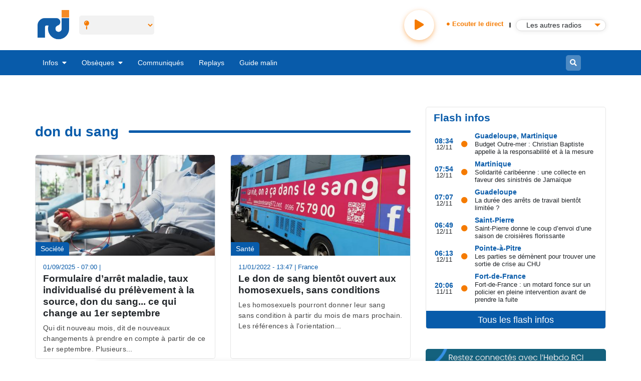

--- FILE ---
content_type: text/html; charset=UTF-8
request_url: https://rci.fm/infos/don-du-sang
body_size: 14379
content:



<!DOCTYPE html>
<html lang="fr" dir="ltr" prefix="content: http://purl.org/rss/1.0/modules/content/  dc: http://purl.org/dc/terms/  foaf: http://xmlns.com/foaf/0.1/  og: http://ogp.me/ns#  rdfs: http://www.w3.org/2000/01/rdf-schema#  schema: http://schema.org/  sioc: http://rdfs.org/sioc/ns#  sioct: http://rdfs.org/sioc/types#  skos: http://www.w3.org/2004/02/skos/core#  xsd: http://www.w3.org/2001/XMLSchema# ">
  <head>

    <meta charset="utf-8" />
<script>window.dataLayer = window.dataLayer || []; window.dataLayer.push({"siteName":"RCI","entityName":"don du sang","pagetype":"nc","pageID":"nc","rub":"nc","tags":"nc"});</script>
<link rel="canonical" href="https://rci.fm/deuxiles/infos/don-du-sang" />
<link rel="image_src" href="https://www.rci.fm/sites/default/files/2020-02/rci_logo_0.jpg" />
<meta property="og:site_name" content="RCI" />
<meta property="og:type" content="website" />
<meta property="og:url" content="https://rci.fm/infos/don-du-sang" />
<meta property="og:title" content="don du sang" />
<meta property="og:image:width" content="689" />
<meta property="og:image:height" content="544" />
<meta property="og:image:alt" content="don du sang" />
<meta name="Generator" content="Drupal 8 (https://www.drupal.org)" />
<meta name="MobileOptimized" content="width" />
<meta name="HandheldFriendly" content="true" />
<meta name="viewport" content="width=device-width, initial-scale=1, shrink-to-fit=no" />
<meta http-equiv="x-ua-compatible" content="ie=edge" />
<link rel="alternate" hreflang="fr" href="https://rci.fm/infos/don-du-sang" />
<link rel="alternate" hreflang="fr-GP" href="https://rci.fm/guadeloupe/infos/don-du-sang" />
<link rel="alternate" hreflang="fr-MQ" href="https://rci.fm/martinique/infos/don-du-sang" />
<link rel="alternate" hreflang="fr" href="https://rci.fm/deuxiles/infos/don-du-sang" />
<link rel="shortcut icon" href="/sites/default/files/favicon_3.ico" type="image/vnd.microsoft.icon" />
<link rel="delete-form" href="/taxonomy/term/1308/delete" />
<link rel="edit-form" href="/taxonomy/term/1308/edit" />
<link rel="latest-version" href="/taxonomy/term/1308/latest" />
<script>window.a2a_config=window.a2a_config||{};a2a_config.callbacks=[];a2a_config.overlays=[];a2a_config.templates={};window.addEventListener("DOMContentLoaded", (event) => {
if(document.getElementsByClassName('node--type-replay').length !== 0){
a2a_config.templates.twitter =  { text : "Écoutez ce replay sur RCI : ${title} \n ${link}" };
a2a_config.templates.facebook= { text : "Écoutez ce replay sur RCI : ${title} \n ${link}" };
a2a_config.templates.whatsapp =  { text : "Écoutez ce replay sur RCI : ${title} \n ${link}" };
}
});</script>
<style>.a2a_button_email {display:none;}
.node--type-avis-de-deces .a2a_button_email, .node--type-avis-de-messe .a2a_button_email, .node--type-remerciement .a2a_button_email {display:inline-block;}
.node--type-avis-de-deces .a2a_button_twitter, .node--type-avis-de-messe .a2a_button_twitter, .node--type-remerciement .a2a_button_twitter {display:none;}</style>

    <title>don du sang - votre actualité en direct sur RCI - Page n° 1</title>
    <link rel="stylesheet" media="all" href="/core/modules/system/css/components/ajax-progress.module.css?t5cden" />
<link rel="stylesheet" media="all" href="/core/modules/system/css/components/align.module.css?t5cden" />
<link rel="stylesheet" media="all" href="/core/modules/system/css/components/autocomplete-loading.module.css?t5cden" />
<link rel="stylesheet" media="all" href="/core/modules/system/css/components/fieldgroup.module.css?t5cden" />
<link rel="stylesheet" media="all" href="/core/modules/system/css/components/container-inline.module.css?t5cden" />
<link rel="stylesheet" media="all" href="/core/modules/system/css/components/clearfix.module.css?t5cden" />
<link rel="stylesheet" media="all" href="/core/modules/system/css/components/details.module.css?t5cden" />
<link rel="stylesheet" media="all" href="/core/modules/system/css/components/hidden.module.css?t5cden" />
<link rel="stylesheet" media="all" href="/core/modules/system/css/components/item-list.module.css?t5cden" />
<link rel="stylesheet" media="all" href="/core/modules/system/css/components/js.module.css?t5cden" />
<link rel="stylesheet" media="all" href="/core/modules/system/css/components/nowrap.module.css?t5cden" />
<link rel="stylesheet" media="all" href="/core/modules/system/css/components/position-container.module.css?t5cden" />
<link rel="stylesheet" media="all" href="/core/modules/system/css/components/progress.module.css?t5cden" />
<link rel="stylesheet" media="all" href="/core/modules/system/css/components/reset-appearance.module.css?t5cden" />
<link rel="stylesheet" media="all" href="/core/modules/system/css/components/resize.module.css?t5cden" />
<link rel="stylesheet" media="all" href="/core/modules/system/css/components/sticky-header.module.css?t5cden" />
<link rel="stylesheet" media="all" href="/core/modules/system/css/components/system-status-counter.css?t5cden" />
<link rel="stylesheet" media="all" href="/core/modules/system/css/components/system-status-report-counters.css?t5cden" />
<link rel="stylesheet" media="all" href="/core/modules/system/css/components/system-status-report-general-info.css?t5cden" />
<link rel="stylesheet" media="all" href="/core/modules/system/css/components/tabledrag.module.css?t5cden" />
<link rel="stylesheet" media="all" href="/core/modules/system/css/components/tablesort.module.css?t5cden" />
<link rel="stylesheet" media="all" href="/core/modules/system/css/components/tree-child.module.css?t5cden" />
<link rel="stylesheet" media="all" href="/modules/custom/brevo/css/brevo.css?t5cden" />
<link rel="stylesheet" media="all" href="/modules/custom/xgit_avis/css/xgit_avis.css?t5cden" />
<link rel="stylesheet" media="all" href="/core/modules/views/css/views.module.css?t5cden" />
<link rel="stylesheet" media="all" href="/modules/custom/replay_module/replay_module_player/css/replay_module_player.css?t5cden" />
<link rel="stylesheet" media="all" href="/modules/contrib/addtoany/css/addtoany.css?t5cden" />
<link rel="stylesheet" media="all" href="/modules/contrib/stickynav/css/stickynav.css?t5cden" />
<link rel="stylesheet" media="all" href="/modules/custom/xgit_newsletter_popup/css/xgit_newsletter_popup.css?t5cden" />
<link rel="stylesheet" media="all" href="/modules/custom/gitallab/css/web_radio_block.css?t5cden" />
<link rel="stylesheet" media="all" href="https://cdnjs.cloudflare.com/ajax/libs/OwlCarousel2/2.3.4/assets/owl.carousel.min.css" />
<link rel="stylesheet" media="all" href="https://cdnjs.cloudflare.com/ajax/libs/OwlCarousel2/2.3.4/assets/owl.theme.default.min.css" />
<link rel="stylesheet" media="all" href="https://cdnjs.cloudflare.com/ajax/libs/selectize.js/0.13.3/css/selectize.default.min.css" />
<link rel="stylesheet" media="all" href="/modules/custom/minisite/css/events.css?t5cden" />
<link rel="stylesheet" media="all" href="/themes/custom/bootstrap_barrio/css/components/user.css?t5cden" />
<link rel="stylesheet" media="all" href="/themes/custom/bootstrap_barrio/css/components/progress.css?t5cden" />
<link rel="stylesheet" media="all" href="/themes/custom/bootstrap_barrio/css/components/node.css?t5cden" />
<link rel="stylesheet" media="all" href="/themes/custom/bootstrap_barrio/css/components/affix.css?t5cden" />
<link rel="stylesheet" media="all" href="/themes/custom/bootstrap_barrio/css/components/alerts.css?t5cden" />
<link rel="stylesheet" media="all" href="/themes/custom/bootstrap_barrio/css/components/book.css?t5cden" />
<link rel="stylesheet" media="all" href="/themes/custom/bootstrap_barrio/css/components/comments.css?t5cden" />
<link rel="stylesheet" media="all" href="/themes/custom/bootstrap_barrio/css/components/contextual.css?t5cden" />
<link rel="stylesheet" media="all" href="/themes/custom/bootstrap_barrio/css/components/feed-icon.css?t5cden" />
<link rel="stylesheet" media="all" href="/themes/custom/bootstrap_barrio/css/components/field.css?t5cden" />
<link rel="stylesheet" media="all" href="/themes/custom/bootstrap_barrio/css/components/header.css?t5cden" />
<link rel="stylesheet" media="all" href="/themes/custom/bootstrap_barrio/css/components/help.css?t5cden" />
<link rel="stylesheet" media="all" href="/themes/custom/bootstrap_barrio/css/components/icons.css?t5cden" />
<link rel="stylesheet" media="all" href="/themes/custom/bootstrap_barrio/css/components/image-button.css?t5cden" />
<link rel="stylesheet" media="all" href="/themes/custom/bootstrap_barrio/css/components/item-list.css?t5cden" />
<link rel="stylesheet" media="all" href="/themes/custom/bootstrap_barrio/css/components/list-group.css?t5cden" />
<link rel="stylesheet" media="all" href="/themes/custom/bootstrap_barrio/css/components/node-preview.css?t5cden" />
<link rel="stylesheet" media="all" href="/themes/custom/bootstrap_barrio/css/components/page.css?t5cden" />
<link rel="stylesheet" media="all" href="/themes/custom/bootstrap_barrio/css/components/search-form.css?t5cden" />
<link rel="stylesheet" media="all" href="/themes/custom/bootstrap_barrio/css/components/shortcut.css?t5cden" />
<link rel="stylesheet" media="all" href="/themes/custom/bootstrap_barrio/css/components/sidebar.css?t5cden" />
<link rel="stylesheet" media="all" href="/themes/custom/bootstrap_barrio/css/components/site-footer.css?t5cden" />
<link rel="stylesheet" media="all" href="/themes/custom/bootstrap_barrio/css/components/skip-link.css?t5cden" />
<link rel="stylesheet" media="all" href="/themes/custom/bootstrap_barrio/css/components/table.css?t5cden" />
<link rel="stylesheet" media="all" href="/themes/custom/bootstrap_barrio/css/components/tabledrag.css?t5cden" />
<link rel="stylesheet" media="all" href="/themes/custom/bootstrap_barrio/css/components/tableselect.css?t5cden" />
<link rel="stylesheet" media="all" href="/themes/custom/bootstrap_barrio/css/components/tablesort-indicator.css?t5cden" />
<link rel="stylesheet" media="all" href="/themes/custom/bootstrap_barrio/css/components/ui.widget.css?t5cden" />
<link rel="stylesheet" media="all" href="/themes/custom/bootstrap_barrio/css/components/tabs.css?t5cden" />
<link rel="stylesheet" media="all" href="/themes/custom/bootstrap_barrio/css/components/vertical-tabs.css?t5cden" />
<link rel="stylesheet" media="all" href="/themes/custom/bootstrap_barrio/css/components/views.css?t5cden" />
<link rel="stylesheet" media="all" href="/themes/custom/bootstrap_barrio/css/components/ui-dialog.css?t5cden" />
<link rel="stylesheet" media="all" href="/themes/custom/bootstrap_barrio/subtheme/css/bootstrap.css?t5cden" />
<link rel="stylesheet" media="all" href="/themes/custom/bootstrap_barrio/subtheme/css/faw.css?t5cden" />
<link rel="stylesheet" media="all" href="/themes/custom/bootstrap_barrio/subtheme/css/app.css?t5cden" />
<link rel="stylesheet" media="all" href="/themes/custom/bootstrap_barrio/subtheme/css/style.css?t5cden" />
<link rel="stylesheet" media="all" href="/themes/custom/bootstrap_barrio/subtheme/css/simplelightbox.css?t5cden" />
<link rel="stylesheet" media="all" href="/themes/custom/bootstrap_barrio/subtheme/css/necrologie.css?t5cden" />
<link rel="stylesheet" media="print" href="/themes/custom/bootstrap_barrio/css/print.css?t5cden" />

    
<!--[if lte IE 8]>
<script src="/core/assets/vendor/html5shiv/html5shiv.min.js?v=3.7.3"></script>
<![endif]-->

    <!-- Google Tag Manager -->
    <script>(function(w,d,s,l,i){w[l]=w[l]||[];w[l].push({'gtm.start':
    new Date().getTime(),event:'gtm.js'});var f=d.getElementsByTagName(s)[0],
    j=d.createElement(s),dl=l!='dataLayer'?'&l='+l:'';j.async=true;j.src=
    'https://www.googletagmanager.com/gtm.js?id='+i+dl;f.parentNode.insertBefore(j,f);
    })(window,document,'script','dataLayer','GTM-N5TSDM9');</script>
    <!-- End Google Tag Manager -->
    <!-- Google tag (gtag.js) --> <script async src="https://www.googletagmanager.com/gtag/js?id=AW-10893903905"> </script>
    <script> window.dataLayer = window.dataLayer || []; function gtag(){dataLayer.push(arguments);} gtag('js', new Date()); gtag('config', 'AW-10893903905'); </script>
    <!-- Metricool -->
                <!-- End Metricool -->
    <!-- DIDOMI -->
        <script type="text/javascript">window.gdprAppliesGlobally=false;(function(){function n(e){if(!window.frames[e]){if(document.body&&document.body.firstChild){var t=document.body;var r=document.createElement("iframe");r.style.display="none";r.name=e;r.title=e;t.insertBefore(r,t.firstChild)}else{setTimeout(function(){n(e)},5)}}}function e(r,a,o,c,s){function e(e,t,r,n){if(typeof r!=="function"){return}if(!window[a]){window[a]=[]}var i=false;if(s){i=s(e,n,r)}if(!i){window[a].push({command:e,version:t,callback:r,parameter:n})}}e.stub=true;e.stubVersion=2;function t(n){if(!window[r]||window[r].stub!==true){return}if(!n.data){return}var i=typeof n.data==="string";var e;try{e=i?JSON.parse(n.data):n.data}catch(t){return}if(e[o]){var a=e[o];window[r](a.command,a.version,function(e,t){var r={};r[c]={returnValue:e,success:t,callId:a.callId};n.source.postMessage(i?JSON.stringify(r):r,"*")},a.parameter)}}if(typeof window[r]!=="function"){window[r]=e;if(window.addEventListener){window.addEventListener("message",t,false)}else{window.attachEvent("onmessage",t)}}}e("__tcfapi","__tcfapiBuffer","__tcfapiCall","__tcfapiReturn");n("__tcfapiLocator");(function(e,t){var r=document.createElement("link");r.rel="preconnect";r.as="script";var n=document.createElement("link");n.rel="dns-prefetch";n.as="script";var i=document.createElement("link");i.rel="preload";i.as="script";var a=document.createElement("script");a.id="spcloader";a.type="text/javascript";a["async"]=true;a.charset="utf-8";var o="https://sdk.privacy-center.org/"+e+"/loader.js?target_type=notice&target="+t;if(window.didomiConfig&&window.didomiConfig.user){var c=window.didomiConfig.user;var s=c.country;var d=c.region;if(s){o=o+"&country="+s;if(d){o=o+"&region="+d}}}r.href="https://sdk.privacy-center.org/";n.href="https://sdk.privacy-center.org/";i.href=o;a.src=o;var f=document.getElementsByTagName("script")[0];f.parentNode.insertBefore(r,f);f.parentNode.insertBefore(n,f);f.parentNode.insertBefore(i,f);f.parentNode.insertBefore(a,f)})("baf41bff-a634-43f0-af2e-9c9dce28d130","PtYCxPaU")})();</script>
    <!-- FIN DIDOMI -->
    <!-- Start of Kimple SDK script -->
        <script type="text/javascript">(function(){window.kx=window.kx || function(){(kx.q=kx.q||[]).push(arguments)};kx.l = +new Date;var k=document.createElement('script');k.id='k-jssdk';k.type='text/javascript';k.async=true;k.src='https://kx1.co/sdk.js?v=1.10&apiKey=8vVDNgqxKJb0KRpkZ547&t=1697747825';var s=document.getElementsByTagName('script')[0];if(document.getElementById(k.id)){return;}s.parentNode.insertBefore(k,s);})();</script>
    <!-- End of Kimple SDK script -->
  </head>
  <body class="page-alias--infos-don-du-sang layout-no-sidebars path-taxonomy">
    <!-- Google Tag Manager (noscript) -->
    <noscript><iframe src="https://www.googletagmanager.com/ns.html?id=GTM-N5TSDM9" height="0" width="0" style="display:none;visibility:hidden"></iframe></noscript>
<!-- End Google Tag Manager (noscript) -->
    <a href="#main-content" class="visually-hidden focusable skip-link">
      Aller au contenu principal
    </a>
    
      <div class="sub-nav" id="main-nav">
    <div class="container">

        <div class="mobile-bars">
            <button class="btn btn-link"><i class="fas fa-bars"></i></button>
        </div>

        
    <div id="rci-organization" itemid='#rci-organization'>
        <div id="rci-organization">
            <a  href="/"  alt="RCI  toute l'info de la caraïbe" title="RCI  toute l'info de la caraïbe" rel="home" class="logo">
                     
                                  <div itemscope itemtype="http://schema.org/ImageObject">
                                            <img src="/themes/custom/bootstrap_barrio/subtheme/logo.png" alt="RCI  toute l'info de la caraïbe" title="RCI  toute l'info de la caraïbe"
                             class="img-fluid d-inline-block align-top"/>
                        <span class="hidden">RCI  toute l'info de la caraïbe</span>
                                      </div>
                            </a>
        </div>
    </div>
<div class="island-selector" id="selector">
    <div class="selector">
        <i class="fas fa-map-pin"></i>
        <select class="form-control" v-model="island">
            <option value="/deuxiles/">Choisir votre île</option>
            <option value="/guadeloupe/">Guadeloupe</option>
            <option value="/martinique/">Martinique</option>
        </select>
    </div>
</div>

<div class="sub-search-bar">
    <div class="search-bar">
                <form class="input-group" method="get" action="">
            <button class="btn btn-sm btn-secondary"><i class="fas fa-search"></i></button>
            <input type="text" name="keys" placeholder="Votre recherche" class="form-control form-control-sm">
        </form>

    </div>
</div>



    <div class="player">
    <div class="button">
        <button data-type="live" id="player" class="play"><i class="fas fa-play"></i></button>
    </div>
    <div class="info">
        <div class="status">
            <span v-if="stream.start && stream.end" v-html="stream.start + ' - ' + stream.end"></span>
            <i class="fas fa-circle"></i>
            <span>Ecouter le direct</span>
        </div>
    </div>
    <div class="separator"></div>
    <div class="dropdown custom-dropdown">
        <button class="btn dropdown-toggle" type="button" id="dropdownMenuButton" data-toggle="dropdown"
                aria-haspopup="true" aria-expanded="false" lang="fr">
            <img id="selected-icon" src="/sites/default/files/webradio/radiomartinique.png" alt="Selected" style="display: none;">
            <span id="selected-text">Les autres radios</span>
        </button>

        <div class="dropdown-menu" aria-labelledby="dropdownMenuButton">
            
            <a class="dropdown-item" href="#" data-value="owa"
               data-audio="https://stream.rcs.revma.com/y77561rtpwzuv"
               data-icon="/sites/default/files/webradio/RCI_OWA_2.png">
                <img src="/sites/default/files/webradio/RCI_OWA_2.png" loading="lazy" alt="OWA"> <span>OWA</span>
            </a>
            <a class="dropdown-item" href="#" data-value="compas"
               data-audio="https://stream.rcs.revma.com/5dvn9urtpwzuv"
               data-icon="/sites/default/files/webradio/radiocompas.png">
                <img src="/sites/default/files/webradio/radiocompas.png" loading="lazy" alt="RCI Compas"> <span>RCI Compas</span>
            </a>
            <a class="dropdown-item" href="#" data-value="kassav"
               data-audio="https://stream.rcs.revma.com/6mddg9utpwzuv"
               data-icon="/sites/default/files/webradio/radiokassav.png">
                <img src="/sites/default/files/webradio/radiokassav.png" loading="lazy" alt="RCI Kassav"><span> RCI Kassav</span>
            </a>
            <a class="dropdown-item" href="#" data-value="zouk"
               data-audio="https://stream.rcs.revma.com/wkf0thzctwzuv"
               data-icon="/sites/default/files/webradio/radiozouk.png">
                <img src="/sites/default/files/webradio/radiozouk.png" loading="lazy" alt="RCI Zouk"> <span>RCI Zouk</span>
            </a>
            <a class="dropdown-item" href="#" data-value="dancehall"
               data-audio="https://stream.rcs.revma.com/5stt0yrtpwzuv"
               data-icon="/sites/default/files/webradio/radiodancehall.png">
                <img src="/sites/default/files/webradio/radiodancehall.png"
                     loading="lazy" alt="RCI Dancehall"> <span>RCI Dancehall</span>
            </a>
            <a class="dropdown-item" href="#" data-value="tradition"
               data-audio="https://stream.rcs.revma.com/mufppgzctwzuv"
               data-icon="/sites/default/files/webradio/radiotradition.png">
                <img src="/sites/default/files/webradio/radiotradition.png"
                     loading="lazy" alt="RCI Tradition"><span> RCI Tradition</span>
            </a>
            <a class="dropdown-item" href="#" data-value="live"
               data-audio="https://stream.rcs.revma.com/gf7d96rtpwzuv"
               data-icon="/sites/default/files/webradio/radiolive.png">
                <img src="/sites/default/files/webradio/radiolive.png"  loading="lazy" alt="RCI Live"> <span>RCI Live</span>
            </a>

        </div>
    </div>
</div>


    </div>
</div>

<nav class="nav-main">
    <div class="container">
        <div class="mobile-bars">
            <button class="btn btn-link"><i class="fas fa-bars"></i></button>
        </div>
              
  
  
          <ul id="menusupp">
    
          
            <li>
              

                                  
                  <a href="/infos/toutes-les-infos" data-drupal-link-system-path="infos/toutes-les-infos">                    Infos <i class="fas fa-caret-down"></i>
                  </a>
                    
  
          <div class="sub-menue">
        <ul>
    
          
            <li>
              

                                  <a href="/infos/caraibes" data-drupal-link-system-path="taxonomy/term/51">Caraïbes</a>
                
            </li>


          
            <li>
              

                                  <a href="/infos/culture" data-drupal-link-system-path="taxonomy/term/39">Culture</a>
                
            </li>


          
            <li>
              

                                  <a href="/infos/economie" data-drupal-link-system-path="taxonomy/term/41">Economie</a>
                
            </li>


          
            <li>
              

                                  <a href="/infos/education" data-drupal-link-system-path="taxonomy/term/44">Education</a>
                
            </li>


          
            <li>
              

                                  <a href="/infos/environnement" data-drupal-link-system-path="taxonomy/term/1064">Environnement</a>
                
            </li>


          
            <li>
              

                                  <a href="/infos/Faits-divers" data-drupal-link-system-path="taxonomy/term/50">Faits divers</a>
                
            </li>


          
            <li>
              

                                  <a href="/infos/informations-pratiques" data-drupal-link-system-path="taxonomy/term/53">Informations pratiques</a>
                
            </li>


          
            <li>
              

                                  <a href="/infos/insolite" data-drupal-link-system-path="taxonomy/term/43">Insolite</a>
                
            </li>


          
            <li>
              

                                  <a href="/infos/justice" data-drupal-link-system-path="taxonomy/term/48">Justice</a>
                
            </li>


          
            <li>
              

                                  <a href="/infos/people" data-drupal-link-system-path="taxonomy/term/49">People</a>
                
            </li>


          
            <li>
              

                                  <a href="/infos/politique" data-drupal-link-system-path="taxonomy/term/38">Politique</a>
                
            </li>


          
            <li>
              

                                  <a href="/infos/risques-naturels" data-drupal-link-system-path="taxonomy/term/52">Risques naturels</a>
                
            </li>


          
            <li>
              

                                  <a href="/infos/sante" data-drupal-link-system-path="taxonomy/term/54">Santé</a>
                
            </li>


          
            <li>
              

                                  <a href="/infos/social" data-drupal-link-system-path="taxonomy/term/42">Social</a>
                
            </li>


          
            <li>
              

                                  <a href="/infos/societe" data-drupal-link-system-path="taxonomy/term/40">Société</a>
                
            </li>


          
            <li>
              

                                  <a href="/infos/sport" data-drupal-link-system-path="taxonomy/term/47">Sport</a>
                
            </li>


          
            <li>
              

                                  <a href="/infos/toutes-les-infos" data-drupal-link-system-path="infos/toutes-les-infos">Toutes les infos</a>
                
            </li>


          
          </ul>
    </div>
    



  
                
            </li>


          
            <li>
              

                                  
                  <a href="/obseques" data-drupal-link-system-path="obseques">                    Obsèques <i class="fas fa-caret-down"></i>
                  </a>
                    
  
          <div class="sub-menue">
        <ul>
    
          
            <li>
              

                                  <a href="/avis-d-obseques" data-drupal-link-system-path="avis-d-obseques">Avis d&#039;obsèques</a>
                
            </li>


          
            <li>
              

                                  <a href="/remerciements" data-drupal-link-system-path="remerciements">Remerciements</a>
                
            </li>


          
            <li>
              

                                  <a href="/avis-de-messe" data-drupal-link-system-path="avis-de-messe">Avis de messe</a>
                
            </li>


          
          </ul>
    </div>
    



  
                
            </li>


          
            <li>
              

                                  <a href="/communiques" title="Communiqués RCI" data-drupal-link-system-path="communiques">Communiqués</a>
                
            </li>


          
            <li>
              

                                  <a href="/replays" data-drupal-link-system-path="replays">Replays</a>
                
            </li>


          
            <li>
              

                                  <a href="/guide-malin" data-drupal-link-system-path="guide-malin">Guide malin</a>
                
            </li>


          
          </ul>
    



  



  <div class="sub-search-bar menumq ted2 fr" style="display: none;" >
    <a href="/martinique/tour-cycliste-martinique-2019" rel="test" class="orange menumq floatright">Tour Cycliste</a>
</div>
<div class="sub-search-bar">
    <div class="search-bar">

        <form class="input-group" method="get" action="">
            <button class="btn btn-sm btn-secondary"><i class="fas fa-search"></i></button>
            <input type="text" name="keys" placeholder="Votre recherche" class="form-control form-control-sm">
        </form>

    </div>
</div>

<div class="newsletter">
    <a  href="/deuxiles/inscription-newsletter"><button class="btn btn-newletter to_newsletter">NEWSLETTER</button></a>
</div>
   </div>
</nav>

<div class="offcanvas-nav scrollbar" id="offcanvas">
    <div class="head">
        <button class="btn btn-link" id="close-canvas"><i class="fal fa-times"></i></button>
        <a href="#" class="logo">
            <img src="/themes/custom/bootstrap_barrio/subtheme/img/logo-w.png">
        </a>
    </div>

    <div class="island-select">
    <span><i class="fas fa-map-marker-alt mr-2"></i>Changer d'île</span>
    <ul>
        <li><a href="/guadeloupe/">Guadeloupe</a></li>
        <li><a href="/martinique/">Martinique</a></li>
        <!--<li><a href="http://www.radiopeyi.com/">Guyane</a></li>
        <li><a href="http://magik9.com/">Haïti</a></li>-->
    </ul>
</div>      
<div class="links">
      
  
          <ul>
    
          
            <li>
              

                                  <a href="/" data-drupal-link-system-path="&lt;front&gt;">Accueil</a>
                
            </li>


          
            <li>
              

                                  
                  <a href="/infos/toutes-les-infos" data-drupal-link-system-path="infos/toutes-les-infos">                    Infos<i class="fas fa-caret-down ml-2"></i>
                  </a>
                    
  
          <div class="sub-menue">
        <ul>
    
          
            <li>
              

                                  <a href="/infos/caraibes" data-drupal-link-system-path="taxonomy/term/51">Caraïbes</a>
                
            </li>


          
            <li>
              

                                  <a href="/infos/culture" data-drupal-link-system-path="taxonomy/term/39">Culture</a>
                
            </li>


          
            <li>
              

                                  <a href="/infos/economie" data-drupal-link-system-path="taxonomy/term/41">Economie</a>
                
            </li>


          
            <li>
              

                                  <a href="/infos/education" data-drupal-link-system-path="taxonomy/term/44">Education</a>
                
            </li>


          
            <li>
              

                                  <a href="/infos/environnement" data-drupal-link-system-path="taxonomy/term/1064">Environnement</a>
                
            </li>


          
            <li>
              

                                  <a href="/infos/Faits-divers" data-drupal-link-system-path="taxonomy/term/50">Faits divers</a>
                
            </li>


          
            <li>
              

                                  <a href="/infos/informations-pratiques" data-drupal-link-system-path="taxonomy/term/53">Informations pratiques</a>
                
            </li>


          
            <li>
              

                                  <a href="/infos/insolite" data-drupal-link-system-path="taxonomy/term/43">Insolite</a>
                
            </li>


          
            <li>
              

                                  <a href="/infos/justice" data-drupal-link-system-path="taxonomy/term/48">Justice</a>
                
            </li>


          
            <li>
              

                                  <a href="/infos/people" data-drupal-link-system-path="taxonomy/term/49">People</a>
                
            </li>


          
            <li>
              

                                  <a href="/infos/politique" data-drupal-link-system-path="taxonomy/term/38">Politique</a>
                
            </li>


          
            <li>
              

                                  <a href="/infos/risques-naturels" data-drupal-link-system-path="taxonomy/term/52">Risques naturels</a>
                
            </li>


          
            <li>
              

                                  <a href="/infos/sante" data-drupal-link-system-path="taxonomy/term/54">Santé</a>
                
            </li>


          
            <li>
              

                                  <a href="/infos/social" data-drupal-link-system-path="taxonomy/term/42">Social</a>
                
            </li>


          
            <li>
              

                                  <a href="/infos/societe" data-drupal-link-system-path="taxonomy/term/40">Société</a>
                
            </li>


          
            <li>
              

                                  <a href="/infos/sport" data-drupal-link-system-path="taxonomy/term/47">Sport</a>
                
            </li>


          
          </ul>
    </div>
    



  
                
            </li>


          
            <li>
              

                                  
                  <a href="/obseques" data-drupal-link-system-path="obseques">                    Obsèques<i class="fas fa-caret-down ml-2"></i>
                  </a>
                    
  
          <div class="sub-menue">
        <ul>
    
          
            <li>
              

                                  <a href="/avis-d-obseques" title="Avis d&#039;obsèques" data-drupal-link-system-path="avis-d-obseques">Avis d&#039;obsèques</a>
                
            </li>


          
            <li>
              

                                  <a href="/remerciements" data-drupal-link-system-path="remerciements">Remerciements</a>
                
            </li>


          
            <li>
              

                                  <a href="/avis-de-messe" data-drupal-link-system-path="avis-de-messe">Avis de messe</a>
                
            </li>


          
          </ul>
    </div>
    



  
                
            </li>


          
            <li>
              

                                  <a href="/communiques" title="Communiqués" data-drupal-link-system-path="communiques">Communiqués</a>
                
            </li>


          
            <li>
              

                                  <a href="/replays" title="Replays" data-drupal-link-system-path="replays">Replays</a>
                
            </li>


          
            <li>
              

                                  <a href="/guide-malin" data-drupal-link-system-path="guide-malin">Guide malin</a>
                
            </li>


          
          </ul>
    



  
</div>



  
</div>


 
<div class="bg rci-banner-class 
     banner-deuxiles" 
     id="rci-banner-habillage"
     >


     
   <div class="w-100 d-flex justify-content-center">
        <div  class="py-4 rci-banner-class banner-deuxiles" id="rci-leader_1">
        </div>
    </div>

    
     
    <div class="container page-container">
        <div class="row">
            <div class="col-lg-12">
               
            </div>
            <main role="main" class="col-lg-8">
                  <div data-drupal-messages-fallback class="hidden"></div>



    
  <div  id="block-newsletterbrevomobile" class="settings-tray-editable block-block-content block-block-contente0be5b82-27bf-46b6-8d1c-33f36504c272" data-drupal-settingstray="editable">
              
            <div class="clearfix text-formatted field field--name-body field--type-text-with-summary field--label-hidden field__item"><div class="newsletter-brevo mb-5">
<div class="d-md-none d-lg-none"><a class="butabonnement" href="https://rci.fm/inscription-a-la-newsletter"><img src="/modules/custom/brevo/img/abonnement-nl-rci-mobile.png?itok=YjM_kCvf" style="width:100%;height:90px;" /> </a></div>
</div>
</div>
      
      </div>





    
  <div  id="block-balisehxtaxonomie" class="settings-tray-editable block-block-content block-block-contentefbcf564-cb13-4241-bbd1-bdce61c52f30" data-drupal-settingstray="editable">
              
            <div class="clearfix text-formatted field field--name-body field--type-text-with-summary field--label-hidden field__item"><h2 class="hidden">Articles</h2>
</div>
      
      </div>





    
  <div  id="block-bootstrap-barrio-subtheme-content" class="block-system block-system-main-block">
              <div class="views-element-container">


<div class="view-taxonomy-term view-id-taxonomy_term view-display-id-page_1 js-view-dom-id-88ca7c2f9415e18510f513aef74bb72db22552a1650eb44804a3e29686ea97ff">
     
    
  
        

        
  
  

        


<div about="/infos/don-du-sang" typeof="schema:Thing" id="taxonomy-term-1308" class="taxonomy-term vocabulary-tags">
  

    


      <span property="schema:name" content="don du sang" class="rdf-meta hidden"></span>

  <div class="content">
    
  </div>
</div><h1 class="section-title mt-3">don du sang<div class="ml-2 h1-page-1"> - Page n° 1</div></h1>
<h2 class="hidden">Articles</h2>


<style>
<!--/*--><![CDATA[/* ><!--*/

.h1-page-1  {display:none;}

/*--><!]]>*/
</style>
     
  
    
    
          <div class="row">
                    


    
    

    





<div class="col-lg-6 col-md-6 type4518 ">
    <div  data-history-node-id="5423948" role="article" lang="deuxiles" about="/deuxiles/infos/Societe/Formulaire-darret-maladie-taux-individualise-du-prelevement-la-source-don-du-sang-ce" class="node--type-article node--view-mode-teaser">
        <article class="post-show" >
            <a href="/deuxiles/infos/Societe/Formulaire-darret-maladie-taux-individualise-du-prelevement-la-source-don-du-sang-ce" class="noa">
                <div class="video-ratio" >
                                            <img src="https://rci.fm/sites/default/files/styles/480x270/public/2025-06/shutterstock_2377692087.jpg?itok=8r8Bw6ir" alt="" class="content">
                                        <div class="attrs content">
                        <div style="z-index: 8" class="attr cat">
                                    Société

                         </div>
                    </div>
                </div>
                <div class="data">
                    <small class="date">
                        <span>    
            01/09/2025 - 07:00
      
</span> |
                        <span>
                            <span>    
</span>
                        </span>
                    </small>
                    <h3>    Formulaire d’arrêt maladie, taux individualisé du prélèvement à la source, don du sang... ce qui change au 1er septembre

</h3>
                    <p>    
            Qui dit nouveau mois, dit de nouveaux changements à prendre en compte à partir de ce 1er septembre. Plusieurs...
      
</p>

                </div>
            </a>
        </article>
    </div>
</div>

                    


    
    

    





<div class="col-lg-6 col-md-6 type4518 ">
    <div  data-history-node-id="3827847" role="article" lang="deuxiles" about="/deuxiles/infos/Sante/Le-don-de-sang-bientot-ouvert-aux-homosexuels-sans-conditions" class="node--type-article node--view-mode-teaser">
        <article class="post-show" >
            <a href="/deuxiles/infos/Sante/Le-don-de-sang-bientot-ouvert-aux-homosexuels-sans-conditions" class="noa">
                <div class="video-ratio" >
                                            <img src="https://rci.fm/sites/default/files/styles/480x270/public/2020-12/DON%20DU%20SANG.jpeg?itok=L4_f-zVe" alt="" class="content">
                                        <div class="attrs content">
                        <div style="z-index: 8" class="attr cat">
                                    Santé

                         </div>
                    </div>
                </div>
                <div class="data">
                    <small class="date">
                        <span>    
            11/01/2022 - 13:47
      
</span> |
                        <span>
                            <span>    
            France
      
</span>
                        </span>
                    </small>
                    <h3>    Le don de sang bientôt ouvert aux homosexuels, sans conditions

</h3>
                    <p>    
            Les homosexuels pourront donner leur sang sans condition à partir du mois de mars prochain. Les références à l'orientation...
      
</p>

                </div>
            </a>
        </article>
    </div>
</div>

            </div>
  
      
  
  </div>




</div>

      </div>





    
  <div  id="block-boutonretourenhautdelapage" class="settings-tray-editable block-block-content block-block-content9ac095b5-5b22-49c0-a71b-2b9140c7da78" data-drupal-settingstray="editable">
              
            <div class="clearfix text-formatted field field--name-body field--type-text-with-summary field--label-hidden field__item"><div class="mt-5 mb-5 d-sm-block d-md-none" id="retour-haut-1"><a class="btn btn-sm voir-plus" href="#rci-banner-habillage" id="back-to-top"><i class="fas fa-chevron-up mr-2"> </i>Retour en haut de la page</a></div>
</div>
      
      </div>



                            </main>
            <aside class="col-lg-4">
                



    
  <div  class="views-element-container settings-tray-editable block-views block-views-blockblock-auto-promo-block-1" id="block-views-block-block-auto-promo-block-1" data-drupal-settingstray="editable">
              <div>


<div class="view-block-auto-promo view-id-block_auto_promo view-display-id-block_1 js-view-dom-id-e1d4e513a586ccdadd0eb5d33bfbf5a7be58bbbd1156663f8255c39b88c05022">
     
    
  
     
  
    
    
  
  
  </div>




</div>

      </div>






  <div  class="views-element-container settings-tray-editable block-views block-views-blockblock-flash-infos-flashinfos-block-1 block" id="block-block-flash-news" data-drupal-settingstray="editable">
    <div class="block-header">
      <p class="side-title-new">Flash infos <small></small></p>
    </div>

    <div>


<div class="view-block-flash-infos-flashinfos view-id-block_flash_infos_flashinfos view-display-id-block_1 js-view-dom-id-158258089a697c646b3bf03648dcad5843ef4a923fdef2f441b5f2f43d270c91">
     
    
  
     
  
    
    
      <div class="block-flash-news">
    <div class="flash-news">
                    <div class="flash">
    <div class="time">
        <span>08:34</span>
        <small>12/11</small>
    </div>
    <div class="icon">
        <i class="fas fa-circle"></i>
    </div>
    <div class="data">
        <strong> Guadeloupe, Martinique </strong>
        <a href="/deuxiles/infos/Politique/Budget-Outre-mer-Christian-Baptiste-appelle-la-responsabilite-et-la-mesure" class="noa">Budget Outre-mer : Christian Baptiste appelle à la responsabilité et à la mesure</a>
    </div>
</div>

                    <div class="flash">
    <div class="time">
        <span>07:54</span>
        <small>12/11</small>
    </div>
    <div class="icon">
        <i class="fas fa-circle"></i>
    </div>
    <div class="data">
        <strong> Martinique </strong>
        <a href="/martinique/infos/Societe/Solidarite-caribeenne-une-collecte-en-faveur-des-sinistres-de-Jamaique" class="noa">Solidarité caribéenne : une collecte en faveur des sinistrés de Jamaïque</a>
    </div>
</div>

                    <div class="flash">
    <div class="time">
        <span>07:07</span>
        <small>12/11</small>
    </div>
    <div class="icon">
        <i class="fas fa-circle"></i>
    </div>
    <div class="data">
        <strong> Guadeloupe </strong>
        <a href="/guadeloupe/infos/Sante/La-duree-des-arrets-de-travail-bientot-limitee" class="noa">La durée des arrêts de travail bientôt limitée ?</a>
    </div>
</div>

                    <div class="flash">
    <div class="time">
        <span>06:49</span>
        <small>12/11</small>
    </div>
    <div class="icon">
        <i class="fas fa-circle"></i>
    </div>
    <div class="data">
        <strong> Saint-Pierre </strong>
        <a href="/martinique/infos/Economie/Saint-Pierre-donne-le-coup-denvoi-dune-saison-de-croisieres-record" class="noa">Saint-Pierre donne le coup d’envoi d’une saison de croisières florissante</a>
    </div>
</div>

                    <div class="flash">
    <div class="time">
        <span>06:13</span>
        <small>12/11</small>
    </div>
    <div class="icon">
        <i class="fas fa-circle"></i>
    </div>
    <div class="data">
        <strong> Pointe-à-Pitre </strong>
        <a href="/guadeloupe/infos/Social/Les-parties-se-demenent-pour-trouver-une-sortie-de-crise-au-CHU" class="noa">Les parties se démènent pour trouver une sortie de crise au CHU</a>
    </div>
</div>

                    <div class="flash">
    <div class="time">
        <span>20:06</span>
        <small>11/11</small>
    </div>
    <div class="icon">
        <i class="fas fa-circle"></i>
    </div>
    <div class="data">
        <strong> Fort-de-France </strong>
        <a href="/martinique/infos/Faits-divers/Fort-de-France-un-motard-fonce-sur-un-policier-en-pleine-intervention-avant-de" class="noa">Fort-de-France : un motard fonce sur un policier en pleine intervention avant de prendre la fuite</a>
    </div>
</div>

            </div>
    <div class="flashinfos-button">
        <a class="btn btn-custom" 
           
                                            
           
           
           >Tous les flash infos</a>
    </div>
</div>

  
  
  </div>




</div>


  </div>

<div class="w-100 pt-3 d-flex justify-content-center pb-4">
    <div class="w-100 rci-banner-class banner-deuxiles" id="rci-pave_1">
    </div>
</div>



    
  <div  id="block-newsletterbrevodesktop" class="settings-tray-editable block-block-content block-block-content4b012489-4b4d-473c-b5c8-14d254ec8ab4" data-drupal-settingstray="editable">
              
            <div class="clearfix text-formatted field field--name-body field--type-text-with-summary field--label-hidden field__item"><div class="newsletter-brevo">
<div class="d-none d-lg-block"><a class="butabonnement" href="https://rci.fm/inscription-a-la-newsletter"><img src="/modules/custom/brevo/img/abonnement-nl-rci-desktop.png?itok=YjM_kCvl" style="border-radius:5px;" /> </a></div>
</div>
</div>
      
      </div>






  <div  class="views-element-container settings-tray-editable block-views block-views-blockblock-articles-les-plus-lus-teaser-short-block-1 block" id="block-views-block-block-articles-les-plus-lus-teaser-short-block-1" data-drupal-settingstray="editable">
    <div class="block-header">
      <p class="side-title-new">Articles les plus lus <small></small></p>
    </div>

    <div>


<div class="view-block-articles-les-plus-lus-teaser-short view-id-block_articles_les_plus_lus_teaser_short view-display-id-block_1 js-view-dom-id-3b63d803109bec92bc007d221d80700cb5e7be7da87a144f4a8fd40040bfbd3f">
     
    
  
     
  
    
    
  
  
  </div>




</div>


  </div>



<!-- FILE NAME SUGGESTIONS:
   * block--views-block--block-articles-les-plus-lus-teaser-short-block-1.html.twig
   * block--views-block--block-articles-les-plus-lus-teaser-short-block-1.html.twig
   * block--views-block.html.twig
   * block--views.html.twig
   x block.html.twig
--><div class="w-100 pt-3 d-flex justify-content-center pb-4">
    <div class="w-100 rci-banner-class banner-deuxiles" id="rci-pave_2">
    </div>
</div>



    
  <div  class="views-element-container settings-tray-editable block-views block-views-blockblock-home-jeu-concour-block-1" id="block-block-home-jeu-concour" data-drupal-settingstray="editable">
              <div>


<div class="view-block-home-jeu-concour view-id-block_home_jeu_concour view-display-id-block_1 js-view-dom-id-14701708712b6fcb04011328e5359ea84404d06b5832773a4817d92e6fc6b073">
     
    
  
     
  
    
    
  
  
  </div>




</div>

      </div>


<div class="block block-weather" id="meteo">

    <div class="block-header">
        <p class="side-title-new">Météo <small></small></p>
    </div>

    <div class="d-flex align-item-center justify-content-center">
        <img src="/themes/custom/bootstrap_barrio/subtheme/img/load.svg" v-show="load" width="100px">
    </div>

    <div class="weather" v-show="!load" style="display: none">
        <span class="today" v-html="data.data_date"></span>
        <div class="row">
            <div class="col-lg-6">
                <div class="center-weather">
                    <div class="scare-ratio main-picto">
                        <img :src="data.today_image" class="content">
                    </div>
                </div>
            </div>
            <div class="col-lg-6">
                <div class="temp">
                    <div class="max" v-html="data.today_max_temp + '°C'"></div>
                    <div class="sep"></div>
                    <div class="min" v-html="data.today_min_temp + '°C'"></div>
                </div>
            </div>
            <div class="col-lg-4">
                <div class="center-weather">
                    <span>Matin</span>
                    <div class="scare-ratio picto">
                        <img :src="data.morning_image" class="content">
                    </div>
                </div>
            </div>
            <div class="col-lg-4">
                <div class="center-weather">
                    <span>Après-midi</span>
                    <div class="scare-ratio picto">
                        <img :src="data.afternoon_image" class="content">
                    </div>
                </div>
            </div>
            <div class="col-lg-4">
                <div class="center-weather">
                    <span>Soir</span>
                    <div class="scare-ratio picto">
                        <img :src="data.night_image" class="content">
                    </div>
                </div>
            </div>
        </div>
    </div>
</div>
            </aside>
        </div>
    </div>
    <div class="container page-container bottom">
        <div class="row">
            <div class="col-lg-12">
                
            </div>
        </div>
    </div>
</div>


<div id="retour-haut-2" class="mt-5 mb-5 ml-3">
    <a id="back-to-top" class="btn btn-sm voir-plus" href="#rci-banner-habillage"><i class="fas fa-chevron-up mr-2"></i>Retour en haut de la page</a>
</div>

<div id="social-footer" class="row m-0 justify-content-center mt-3 py-3 w-100" style="background-color:#F2F2F2;">

        


                        <div class="col-2 d-flex justify-content-center">
                <a href="https://www.facebook.com/RCIGUADELOUPE971/"  target="_blank" class="noa w-100 d-block">
                    <div class="scare-ratio" style="max-width: 100px; margin: 0px auto;">
                        <svg version="1.1" class="content" xmlns="http://www.w3.org/2000/svg" xmlns:xlink="http://www.w3.org/1999/xlink" x="0px" y="0px"
                             viewBox="0 0 112.196 112.196" style="enable-background:new 0 0 112.196 112.196;" xml:space="preserve">
                        <g>
                            <circle style="fill:#3B5998;" cx="56.098" cy="56.098" r="56.098"/>
                            <path style="fill:#FFFFFF;" d="M70.201,58.294h-10.01v36.672H45.025V58.294h-7.213V45.406h7.213v-8.34
                                c0-5.964,2.833-15.303,15.301-15.303L71.56,21.81v12.51h-8.151c-1.337,0-3.217,0.668-3.217,3.513v7.585h11.334L70.201,58.294z"/>
                        </g>

                </svg>
                    </div>
                </a>
            </div>

                        <div class="col-2 d-flex justify-content-center">
                <a href="https://www.instagram.com/rciguadeloupe/"  target="_blank" class="noa w-100 d-block">
                    <div class="scare-ratio" style="max-width: 100px; margin: 0px auto;">
                        <svg version="1.1" class="content" xmlns="http://www.w3.org/2000/svg" xmlns:xlink="http://www.w3.org/1999/xlink" x="0px" y="0px"
                             viewBox="0 0 89.758 89.758" style="enable-background:new 0 0 89.758 89.758;" xml:space="preserve">
                        <g>
                            <path style="fill:#6A453B;" d="M58.255,23.88H31.503c-4.27,0-7.744,3.474-7.744,7.744v26.752c0,4.27,3.474,7.745,7.744,7.745
                                h26.752c4.27,0,7.745-3.474,7.745-7.745V31.624C66,27.354,62.526,23.88,58.255,23.88z M44.879,58.906
                                c-7.667,0-13.905-6.238-13.905-13.906c0-7.667,6.238-13.905,13.905-13.905c7.668,0,13.906,6.238,13.906,13.905
                                C58.785,52.667,52.546,58.906,44.879,58.906z M59.232,33.97c-1.815,0-3.291-1.476-3.291-3.29c0-1.814,1.476-3.29,3.291-3.29
                                c1.814,0,3.29,1.476,3.29,3.29C62.522,32.494,61.046,33.97,59.232,33.97z"/>
                            <path style="fill:#6A453B;" d="M44.879,36.971c-4.426,0-8.03,3.602-8.03,8.028c0,4.428,3.604,8.031,8.03,8.031
                                c4.428,0,8.029-3.603,8.029-8.031C52.908,40.574,49.306,36.971,44.879,36.971z"/>
                            <path style="fill:#6A453B;" d="M44.879,0C20.094,0,0,20.094,0,44.879c0,24.785,20.094,44.879,44.879,44.879
                                c24.785,0,44.879-20.094,44.879-44.879C89.758,20.094,69.664,0,44.879,0z M71.875,58.376c0,7.511-6.109,13.62-13.62,13.62H31.503
                                c-7.51,0-13.62-6.109-13.62-13.62V31.624c0-7.51,6.11-13.62,13.62-13.62h26.752c7.511,0,13.62,6.11,13.62,13.62V58.376z"/>
                        </g>
                    </svg>

                    </div>
                </a>
            </div>

                        <div class="col-2 d-flex justify-content-center">
                <a href="https://twitter.com/rci_gp"  target="_blank" class="noa w-100 d-block">
                    <div class="scare-ratio" style="max-width: 100px; margin: 0px auto;">
                        <svg version="1.1" class="content" xmlns="http://www.w3.org/2000/svg" xmlns:xlink="http://www.w3.org/1999/xlink" x="0px" y="0px"
                             viewBox="0 0 112.197 112.197" style="enable-background:new 0 0 112.197 112.197;" xml:space="preserve">
                    <g>
                        <circle style="fill:#55ACEE;" cx="56.099" cy="56.098" r="56.098"/>
                        <g>
                            <path style="fill:#F1F2F2;" d="M90.461,40.316c-2.404,1.066-4.99,1.787-7.702,2.109c2.769-1.659,4.894-4.284,5.897-7.417
                                c-2.591,1.537-5.462,2.652-8.515,3.253c-2.446-2.605-5.931-4.233-9.79-4.233c-7.404,0-13.409,6.005-13.409,13.409
                                c0,1.051,0.119,2.074,0.349,3.056c-11.144-0.559-21.025-5.897-27.639-14.012c-1.154,1.98-1.816,4.285-1.816,6.742
                                c0,4.651,2.369,8.757,5.965,11.161c-2.197-0.069-4.266-0.672-6.073-1.679c-0.001,0.057-0.001,0.114-0.001,0.17
                                c0,6.497,4.624,11.916,10.757,13.147c-1.124,0.308-2.311,0.471-3.532,0.471c-0.866,0-1.705-0.083-2.523-0.239
                                c1.706,5.326,6.657,9.203,12.526,9.312c-4.59,3.597-10.371,5.74-16.655,5.74c-1.08,0-2.15-0.063-3.197-0.188
                                c5.931,3.806,12.981,6.025,20.553,6.025c24.664,0,38.152-20.432,38.152-38.153c0-0.581-0.013-1.16-0.039-1.734
                                C86.391,45.366,88.664,43.005,90.461,40.316L90.461,40.316z"/>
                        </g>
                    </g>
                </svg>
                    </div>
                </a>
            </div>


                        <div class="col-2 d-flex justify-content-center">
                <a href="https://www.youtube.com/channel/UCDp6MhjQOa7rmnRLUJrAjkA" target="_blank" class="noa w-100 d-block">
                    <div class="scare-ratio" style="max-width: 100px; margin: 0px auto;">
                        <svg class="content" viewBox="0 0 512 512" width="100px" xmlns="http://www.w3.org/2000/svg">
                            <path style="fill:#c4302b;" d="m224.113281 303.960938 83.273438-47.960938-83.273438-47.960938zm0 0"/>
                            <path style="fill:#c4302b;" d="m256 0c-141.363281 0-256 114.636719-256 256s114.636719 256 256 256 256-114.636719 256-256-114.636719-256-256-256zm159.960938 256.261719s0 51.917969-6.585938 76.953125c-3.691406 13.703125-14.496094 24.507812-28.199219 28.195312-25.035156 6.589844-125.175781 6.589844-125.175781 6.589844s-99.878906 0-125.175781-6.851562c-13.703125-3.6875-24.507813-14.496094-28.199219-28.199219-6.589844-24.769531-6.589844-76.949219-6.589844-76.949219s0-51.914062 6.589844-76.949219c3.6875-13.703125 14.757812-24.773437 28.199219-28.460937 25.035156-6.589844 125.175781-6.589844 125.175781-6.589844s100.140625 0 125.175781 6.851562c13.703125 3.6875 24.507813 14.496094 28.199219 28.199219 6.851562 25.035157 6.585938 77.210938 6.585938 77.210938zm0 0"/></svg>
                    </div>
                </a>
            </div>




                        <div class="col-2 d-flex justify-content-center">
                <a href="mailto:secretariatgp@rcigroup.fr" class="noa w-100 d-block">
                    <div class="scare-ratio" style="max-width: 100px; margin: 0px auto;">
                        <svg xmlns="http://www.w3.org/2000/svg" class="content" xmlns:xlink="http://www.w3.org/1999/xlink" version="1.1"  x="0px" y="0px" width="100px" viewBox="0 0 64 64" xml:space="preserve">
                        <path style="fill: #e6539d" d="M33.475,36.652c-0.781,0.781-2.046,0.781-2.828,0l-1.58-1.58L22.985,41h18.102l-6.08-5.879L33.475,36.652z M44.206,23      H19.891L32,35L44.206,23z M18,24.006V41h2.061l7.528-7.405L18,24.006z M44.061,41H46V24.128l-9.468,9.467L44.061,41z M32,0      C14.327,0,0,14.327,0,32s14.327,32,32,32s32-14.327,32-32S49.673,0,32,0z M48,41c0,1.104-0.896,2-2,2H18c-1.104,0-2-0.896-2-2      V23c0-1.104,0.896-2,2-2h28c1.104,0,2,0.896,2,2V41z"/>
                    </svg>
                    </div>
                </a>
            </div>

        

</div>



<footer>
    <div class="container">
        <div class="row">

            <div class="col-lg-2 col-md-6 col-sm-6 text-center">
                      
        <ul class="clearfix navbar-nav">
                                    <li class="nav-item text-white">
                                                    <a href="/infos/toutes-les-infos" class="nav-link text-white noa" data-drupal-link-system-path="infos/toutes-les-infos">Infos</a>
                            </li>
                                <li class="nav-item text-white">
                                                    <a href="/replays" class="nav-link text-white noa" data-drupal-link-system-path="replays">Replays</a>
                            </li>
                                <li class="nav-item text-white">
                                                    <a href="https://rci.fm/inscription-a-la-newsletter" class="nav-link text-white noa">Inscription à la newsletter</a>
                            </li>
                                <li class="nav-item text-white">
                                                    <a href="/avis-d-obseques" class="nav-link text-white noa" data-drupal-link-system-path="avis-d-obseques">Avis d&#039;obsèques</a>
                            </li>
                                <li class="nav-item text-white">
                                                    <a href="/communiques" class="nav-link text-white noa" data-drupal-link-system-path="communiques">Communiqués</a>
                            </li>
                                <li class="nav-item text-white">
                                                    <a href="https://rci.fm/martinique/les-pepites" class="menumq nav-link text-white noa">Les pépites</a>
                            </li>
                                <li class="nav-item text-white">
                                                    <a href="https://rci.fm/guadeloupe/les-pepites" class="menugp nav-link text-white noa">Les pépites</a>
                            </li>
                                <li class="nav-item text-white">
                                                    <a href="https://rci.fm/guadeloupe/fb/articles_rss_gp" class="menugp nav-link text-white noa">Flux RSS</a>
                            </li>
                                <li class="nav-item text-white">
                                                    <a href="https://rci.fm/martinique/fb/articles_rss_mq" class="menumq nav-link text-white noa">Flux RSS</a>
                            </li>
            </ul>
        


  
            </div>
            <div class="col-lg-2 col-md-6 col-sm-6 text-center">
                      
        <ul class="clearfix navbar-nav">
                                    <li class="nav-item text-white">
                                                    <a href="https://rci.fm/la-radio" class="nav-link text-white noa">L&#039;histoire de la radio</a>
                            </li>
                                <li class="nav-item text-white">
                                                    <a href="/contact" class="nav-link text-white noa" data-drupal-link-system-path="contact">Contacter RCI</a>
                            </li>
                                <li class="nav-item text-white">
                                                    <a href="/node/16225" class="nav-link text-white noa" data-drupal-link-system-path="node/16225">Contacter RCI Paris</a>
                            </li>
                                <li class="nav-item text-white">
                                                    <a href="/devenir-annonceur" class="nav-link text-white noa" data-drupal-link-system-path="node/5964">Devenir annonceur</a>
                            </li>
                                <li class="nav-item text-white">
                                                    <a href="https://rci.fm/politique-de-confidentialite" class="nav-link text-white noa">Politique de confidentialité</a>
                            </li>
                                <li class="nav-item text-white">
                                                    <a href="/mentions-legales" class="nav-link text-white noa" data-drupal-link-system-path="node/5965">Mentions légales</a>
                            </li>
                                <li class="nav-item text-white">
                                                    <a href="/user/login" class="nav-link text-white noa" data-drupal-link-system-path="user/login">Administration</a>
                            </li>
                                <li class="nav-item text-white">
                                                    <a href="https://rci.fm/martinique/reglement-des-jeux" class="menumq nav-link text-white noa">Règlement des jeux</a>
                            </li>
                                <li class="nav-item text-white">
                                                    <a href="https://rci.fm/guadeloupe/reglement-des-jeux" class="menugp nav-link text-white noa">Règlement des jeux</a>
                            </li>
            </ul>
        


  
            </div>


            <div class="col-lg-2 my-3 row justify-content-center">
                <div class="col-lg-12 col-sm-4 col-md-4 d-flex align-item-center justify-content-center">
                    <img src="/sites/default/files/mini-map-gp.png">
                </div>    
                <div class="col-lg-12 col-sm-4 col-md-4 d-flex align-item-center justify-content-center">
                    <img src="/sites/default/files/mini-map-mq.png">
                </div>
            </div>


            <div class="col-lg-3 col-md-6 col-sm-6">

                <div class="fm-box">
                    <div class="value">98.6 FM</div>
                    <div class="location">Basse-Terre / Grande-Terre</div>
                </div>
                <div class="fm-box">
                    <div class="value">100.2 FM</div>
                    <div class="location">Côte sous le vent</div>
                </div>
                <div class="fm-box">
                    <div class="value">106.6 FM</div>
                    <div class="location">Pointe-à-pitre et périphérie</div>
                </div>
                <div class="fm-box">
                    <div class="value">91.2 FM</div>
                    <div class="location">Diamant / Nord Atl.</div>
                </div>


            </div>
            <div class="col-lg-3 col-md-6 col-sm-6">
                <div class="fm-box">
                    <div class="value">92.6 FM</div>
                    <div class="location">Lorrain / Macouba</div>
                </div>
                <div class="fm-box">
                    <div class="value">98.7 FM</div>
                    <div class="location">FdF / Centre / Grand-rivière</div>
                </div>
                <div class="fm-box">
                    <div class="value">98.9 FM</div>
                    <div class="location">Prêcheur / Saint-Pierre</div>
                </div>
                <div class="fm-box">
                    <div class="value">103 FM</div>
                    <div class="location">Sud</div>
                </div>
                <div class="fm-box">
                    <div class="value">104.6 FM</div>
                    <div class="location">Nord</div>
                </div>

            </div>


            <div class="col-6">
                                                </div>

            <div class="col-6">
                <div class="footer-app" style="margin-top: 30px;justify-content: flex-start;">
                    <a href="https://itunes.apple.com/fr/app/rci-radio/id1140338571?mt=8" target="_blank"><img src="/themes/custom/bootstrap_barrio/subtheme/img/appstore.png" alt="Téléchargez l'application RCI sur l'Apple Store"></a>
                    <a href="https://play.google.com/store/apps/details?id=fm.rci.app" target="_blank"><img src="/themes/custom/bootstrap_barrio/subtheme/img/android-download.png" alt="Téléchargez l'application RCI sur Google Play"></a>                   
                </div>
            </div>

        </div>
    </div>
</footer>
<div class="sub-footer">
    <small style="color: #63a1ff;">&copy; 2024 RCI | Un site de l'agence <a href="http://10gitallab.com/" target="_blank" style="color: #75c5ff;">10GITALLAB</a></small>
</div>


    
    <audio id="audioPlayer" preload="auto" controls></audio>
    <!-- Lecteur audio flottant -->
    <div id="floatingPlayer" class="floating-player">
      <div class="floating-player-content">
        <div class="player-info">
          <img id="playerImg" src="" alt="Radio Image">
          <div class="player-text">
            <span id="playerStatus" class="player-status">En cours</span>
            <p id="playerTitle" class="player-title"></p>
          </div>
        </div>
        <div class="player-controls">
          <button id="playPauseBtn" class="play"><i class="fas fa-play"></i></button>
          <button id="volumeBtn"><i class="fas fa-volume-up"></i></button>
          <div class="volume-slider-container">
            <input type="range" id="volumeSlider" min="0" max="1" step="0.1" value="1">
          </div>
          <button id="closePlayerBtn"><i class="fas fa-times"></i></button>
        </div>
      </div>

      <!-- Barre de progression placée en dessous de floating-player-content -->
      <div class="player-progress-container">
        <span id="currentTime" class="time-display">0:00</span>
        <input type="range" id="progressBar" class="progress-bar" value="0" max="100">
        <span id="duration" class="time-display">0:00 <i class="fas fa-clock"></i></span>
      </div>
    </div>

    <div id="player-widget" style="display: none">
      <div class="player-v3 player-medium">
        <div id="player-cover">
          <a href="#"><img src=""/></a>
        </div>
        <div class="info">
          <div class="player-trackinfo-container">
            <h4 class="player-label">Now playing:</h4>
            <p id="trackInfo" class="player-info"></p>
          </div>
          <div class="widget-player-container">
            <div id="widget-player"></div>
            <div id="widget-player-controls" class="widget-player-controls">
              <div class="jp-gui jp-interface">
                <div class="jp-controls">
                  <a href="javascript:;" style="display:block" class="jp-play" title="Play">&nbsp;<i
                            class="wicon-play"></i></a>
                  <a href="javascript:;" style="display:none" class="jp-pause" title="Pause"><i
                            class="wicon-pause"></i></a>
                  <a href="javascript:;" style="display:block" class="jp-mute" title="Mute"><i
                            class="wicon-volume-up"></i></a>
                  <a href="javascript:;" style="display:none" class="jp-unmute" title="Unmute"><i
                            class="wicon-volume-off"></i></a>
                  <div class="jp-volume-bar-wrapper">
                    <div class="jp-volume-bar">
                      <div class="jp-volume-bar-value"></div>
                    </div>
                  </div>
                </div>
              </div>
            </div>
            <div class="jp-no-solution">
              <span>Update Required</span>
              To play the media you will need to either update your browser to a recent version or update your <a
                      href="//get.adobe.com/flashplayer/" target="_blank">Flash plugin</a>.
            </div>
          </div>
        </div>
      </div>
    </div>
    <script type="application/json" data-drupal-selector="drupal-settings-json">{"path":{"baseUrl":"\/","scriptPath":null,"pathPrefix":"","currentPath":"taxonomy\/term\/1308","currentPathIsAdmin":false,"isFront":false,"currentLanguage":"fr"},"pluralDelimiter":"\u0003","suppressDeprecationErrors":true,"dataLayer":{"defaultLang":"fr","languages":{"fr":{"id":"fr","name":"French","direction":"ltr","weight":0},"gp":{"id":"gp","name":"Guadeloupe","direction":"ltr","weight":1},"mq":{"id":"mq","name":"Martinique","direction":"ltr","weight":2},"deuxiles":{"id":"deuxiles","name":"Deux iles","direction":"ltr","weight":3}}},"stickynav":{"selector":"#stickyHeader","offsets":{"selector":"","custom_offset":null}},"xgitNewsletterPopup":{"display_delay":"20","iframe_content":"\u003Cdiv class=\u0022inner-brevo-form\u0022\u003E\u003Ca class=\u0022butabonnement\u0022 href=\u0022https:\/\/rci.fm\/inscription-a-la-newsletter#utm_source=site\u0026utm_medium=popin\u0026utm_campaign=newsletter\u0026utm_id=newsletter\u0022 target=\u0022_blank\u0022\u003E\u003Cimg src=\u0022\/modules\/custom\/brevo\/img\/abonnement_nl_desktop.png\u0022\u003E\u003C\/a\u003E\u003C\/div\u003E"},"user":{"uid":0,"permissionsHash":"8cdff8434bed20eee9b1be0e6f7088c1e37af97dd316041e8bac42b72a4e7c26"}}</script>
<script src="/core/assets/vendor/jquery/jquery.min.js?v=3.5.1"></script>
<script src="/core/assets/vendor/jquery-once/jquery.once.min.js?v=2.2.3"></script>
<script src="/core/misc/drupalSettingsLoader.js?v=8.9.16"></script>
<script src="/sites/default/files/languages/fr_8EVrB5h8QotYXvvUeGWl9oYcpNHtT3oqVIXEmFyk3fk.js?t5cden"></script>
<script src="/core/misc/drupal.js?v=8.9.16"></script>
<script src="/core/misc/drupal.init.js?v=8.9.16"></script>
<script src="https://static.addtoany.com/menu/page.js" async></script>
<script src="/modules/contrib/addtoany/js/addtoany.js?v=8.9.16"></script>
<script src="/modules/custom/brevo/js/brevo.js?t5cden"></script>
<script src="/modules/contrib/datalayer/js/datalayer.js?v=1.x"></script>
<script src="/modules/contrib/stickynav/js/stickynav.js?v=1.x"></script>
<script src="/themes/custom/bootstrap_barrio/js/global.js?v=8.9.16"></script>
<script src="/themes/custom/bootstrap_barrio/js/affix.js?v=8.9.16"></script>
<script src="/core/assets/vendor/js-cookie/js.cookie.min.js?v=3.0.0-rc0"></script>
<script src="//cdn.jsdelivr.net/npm/vue@2.6.0"></script>
<script src="//cdn.jsdelivr.net/npm/vue-resource@1.5.1"></script>
<script src="//unpkg.com/vue-cookies@1.5.12/vue-cookies.js"></script>
<script src="//cdnjs.cloudflare.com/ajax/libs/popper.js/1.14.7/umd/popper.min.js"></script>
<script src="/themes/custom/bootstrap_barrio/subtheme/js/components/player.js?v=1234"></script>
<script src="/themes/custom/bootstrap_barrio/subtheme/js/components/island-selector.js?v=1234"></script>
<script src="/themes/custom/bootstrap_barrio/subtheme/js/import-controller.js?v=1234"></script>
<script src="/themes/custom/bootstrap_barrio/subtheme/js/components/meteo.js?v=1234"></script>
<script src="/themes/custom/bootstrap_barrio/subtheme/js/components/webradios.js?v=1234"></script>
<script src="/themes/custom/bootstrap_barrio/subtheme/js/regierci-production3.js?v=1234"></script>
<script src="/themes/custom/bootstrap_barrio/subtheme/js/lightbox.js?v=1234"></script>
<script src="/themes/custom/bootstrap_barrio/subtheme/js/global.js?v=1234"></script>
<script src="/themes/custom/bootstrap_barrio/subtheme/js/showAvis.js?v=1234"></script>
<script src="/themes/custom/bootstrap_barrio/subtheme/js/onglets-evenementv3.js?v=1234"></script>
<script src="//stackpath.bootstrapcdn.com/bootstrap/4.3.1/js/bootstrap.min.js"></script>
<script src="/themes/custom/bootstrap_barrio/subtheme/js/components/tooltip3.js?v=1234"></script>
<script src="/themes/custom/bootstrap_barrio/subtheme/js/popup-app.js?v=1234"></script>
<script src="/modules/custom/xgit_avis/js/xgit_avis.js?t5cden"></script>
<script src="/modules/custom/xgit_newsletter_popup/js/xgit_newsletter_popup.js?v=1.x"></script>
<script src="https://cdnjs.cloudflare.com/ajax/libs/OwlCarousel2/2.3.4/owl.carousel.min.js"></script>
<script src="https://cdnjs.cloudflare.com/ajax/libs/selectize.js/0.13.3/js/standalone/selectize.min.js"></script>
<script src="/modules/custom/gitallab/js/web_radio_block.js?v=1"></script>
<script src="/modules/custom/minisite/js/events.js?v=1.x"></script>
<script src="/modules/custom/replay_module/replay_module_player/js/replay_module_player.js?t5cden"></script>

          <script type="text/javascript" src="//www.revma.com/static/wrappers/api-plugins/v2/widgets-min.js"></script>

  </body>
</html>


--- FILE ---
content_type: text/html; charset=UTF-8
request_url: https://rci.fm/infos/don-du-sang
body_size: 14377
content:



<!DOCTYPE html>
<html lang="fr" dir="ltr" prefix="content: http://purl.org/rss/1.0/modules/content/  dc: http://purl.org/dc/terms/  foaf: http://xmlns.com/foaf/0.1/  og: http://ogp.me/ns#  rdfs: http://www.w3.org/2000/01/rdf-schema#  schema: http://schema.org/  sioc: http://rdfs.org/sioc/ns#  sioct: http://rdfs.org/sioc/types#  skos: http://www.w3.org/2004/02/skos/core#  xsd: http://www.w3.org/2001/XMLSchema# ">
  <head>

    <meta charset="utf-8" />
<script>window.dataLayer = window.dataLayer || []; window.dataLayer.push({"siteName":"RCI","entityName":"don du sang","pagetype":"nc","pageID":"nc","rub":"nc","tags":"nc"});</script>
<link rel="canonical" href="https://rci.fm/deuxiles/infos/don-du-sang" />
<link rel="image_src" href="https://www.rci.fm/sites/default/files/2020-02/rci_logo_0.jpg" />
<meta property="og:site_name" content="RCI" />
<meta property="og:type" content="website" />
<meta property="og:url" content="https://rci.fm/infos/don-du-sang" />
<meta property="og:title" content="don du sang" />
<meta property="og:image:width" content="689" />
<meta property="og:image:height" content="544" />
<meta property="og:image:alt" content="don du sang" />
<meta name="Generator" content="Drupal 8 (https://www.drupal.org)" />
<meta name="MobileOptimized" content="width" />
<meta name="HandheldFriendly" content="true" />
<meta name="viewport" content="width=device-width, initial-scale=1, shrink-to-fit=no" />
<meta http-equiv="x-ua-compatible" content="ie=edge" />
<link rel="alternate" hreflang="fr" href="https://rci.fm/infos/don-du-sang" />
<link rel="alternate" hreflang="fr-GP" href="https://rci.fm/guadeloupe/infos/don-du-sang" />
<link rel="alternate" hreflang="fr-MQ" href="https://rci.fm/martinique/infos/don-du-sang" />
<link rel="alternate" hreflang="fr" href="https://rci.fm/deuxiles/infos/don-du-sang" />
<link rel="shortcut icon" href="/sites/default/files/favicon_3.ico" type="image/vnd.microsoft.icon" />
<link rel="delete-form" href="/taxonomy/term/1308/delete" />
<link rel="edit-form" href="/taxonomy/term/1308/edit" />
<link rel="latest-version" href="/taxonomy/term/1308/latest" />
<script>window.a2a_config=window.a2a_config||{};a2a_config.callbacks=[];a2a_config.overlays=[];a2a_config.templates={};window.addEventListener("DOMContentLoaded", (event) => {
if(document.getElementsByClassName('node--type-replay').length !== 0){
a2a_config.templates.twitter =  { text : "Écoutez ce replay sur RCI : ${title} \n ${link}" };
a2a_config.templates.facebook= { text : "Écoutez ce replay sur RCI : ${title} \n ${link}" };
a2a_config.templates.whatsapp =  { text : "Écoutez ce replay sur RCI : ${title} \n ${link}" };
}
});</script>
<style>.a2a_button_email {display:none;}
.node--type-avis-de-deces .a2a_button_email, .node--type-avis-de-messe .a2a_button_email, .node--type-remerciement .a2a_button_email {display:inline-block;}
.node--type-avis-de-deces .a2a_button_twitter, .node--type-avis-de-messe .a2a_button_twitter, .node--type-remerciement .a2a_button_twitter {display:none;}</style>

    <title>don du sang - votre actualité en direct sur RCI - Page n° 1</title>
    <link rel="stylesheet" media="all" href="/core/modules/system/css/components/ajax-progress.module.css?t5cden" />
<link rel="stylesheet" media="all" href="/core/modules/system/css/components/align.module.css?t5cden" />
<link rel="stylesheet" media="all" href="/core/modules/system/css/components/autocomplete-loading.module.css?t5cden" />
<link rel="stylesheet" media="all" href="/core/modules/system/css/components/fieldgroup.module.css?t5cden" />
<link rel="stylesheet" media="all" href="/core/modules/system/css/components/container-inline.module.css?t5cden" />
<link rel="stylesheet" media="all" href="/core/modules/system/css/components/clearfix.module.css?t5cden" />
<link rel="stylesheet" media="all" href="/core/modules/system/css/components/details.module.css?t5cden" />
<link rel="stylesheet" media="all" href="/core/modules/system/css/components/hidden.module.css?t5cden" />
<link rel="stylesheet" media="all" href="/core/modules/system/css/components/item-list.module.css?t5cden" />
<link rel="stylesheet" media="all" href="/core/modules/system/css/components/js.module.css?t5cden" />
<link rel="stylesheet" media="all" href="/core/modules/system/css/components/nowrap.module.css?t5cden" />
<link rel="stylesheet" media="all" href="/core/modules/system/css/components/position-container.module.css?t5cden" />
<link rel="stylesheet" media="all" href="/core/modules/system/css/components/progress.module.css?t5cden" />
<link rel="stylesheet" media="all" href="/core/modules/system/css/components/reset-appearance.module.css?t5cden" />
<link rel="stylesheet" media="all" href="/core/modules/system/css/components/resize.module.css?t5cden" />
<link rel="stylesheet" media="all" href="/core/modules/system/css/components/sticky-header.module.css?t5cden" />
<link rel="stylesheet" media="all" href="/core/modules/system/css/components/system-status-counter.css?t5cden" />
<link rel="stylesheet" media="all" href="/core/modules/system/css/components/system-status-report-counters.css?t5cden" />
<link rel="stylesheet" media="all" href="/core/modules/system/css/components/system-status-report-general-info.css?t5cden" />
<link rel="stylesheet" media="all" href="/core/modules/system/css/components/tabledrag.module.css?t5cden" />
<link rel="stylesheet" media="all" href="/core/modules/system/css/components/tablesort.module.css?t5cden" />
<link rel="stylesheet" media="all" href="/core/modules/system/css/components/tree-child.module.css?t5cden" />
<link rel="stylesheet" media="all" href="/modules/custom/brevo/css/brevo.css?t5cden" />
<link rel="stylesheet" media="all" href="/modules/custom/xgit_avis/css/xgit_avis.css?t5cden" />
<link rel="stylesheet" media="all" href="/core/modules/views/css/views.module.css?t5cden" />
<link rel="stylesheet" media="all" href="/modules/custom/replay_module/replay_module_player/css/replay_module_player.css?t5cden" />
<link rel="stylesheet" media="all" href="/modules/contrib/addtoany/css/addtoany.css?t5cden" />
<link rel="stylesheet" media="all" href="/modules/contrib/stickynav/css/stickynav.css?t5cden" />
<link rel="stylesheet" media="all" href="/modules/custom/xgit_newsletter_popup/css/xgit_newsletter_popup.css?t5cden" />
<link rel="stylesheet" media="all" href="/modules/custom/gitallab/css/web_radio_block.css?t5cden" />
<link rel="stylesheet" media="all" href="https://cdnjs.cloudflare.com/ajax/libs/OwlCarousel2/2.3.4/assets/owl.carousel.min.css" />
<link rel="stylesheet" media="all" href="https://cdnjs.cloudflare.com/ajax/libs/OwlCarousel2/2.3.4/assets/owl.theme.default.min.css" />
<link rel="stylesheet" media="all" href="https://cdnjs.cloudflare.com/ajax/libs/selectize.js/0.13.3/css/selectize.default.min.css" />
<link rel="stylesheet" media="all" href="/modules/custom/minisite/css/events.css?t5cden" />
<link rel="stylesheet" media="all" href="/themes/custom/bootstrap_barrio/css/components/user.css?t5cden" />
<link rel="stylesheet" media="all" href="/themes/custom/bootstrap_barrio/css/components/progress.css?t5cden" />
<link rel="stylesheet" media="all" href="/themes/custom/bootstrap_barrio/css/components/node.css?t5cden" />
<link rel="stylesheet" media="all" href="/themes/custom/bootstrap_barrio/css/components/affix.css?t5cden" />
<link rel="stylesheet" media="all" href="/themes/custom/bootstrap_barrio/css/components/alerts.css?t5cden" />
<link rel="stylesheet" media="all" href="/themes/custom/bootstrap_barrio/css/components/book.css?t5cden" />
<link rel="stylesheet" media="all" href="/themes/custom/bootstrap_barrio/css/components/comments.css?t5cden" />
<link rel="stylesheet" media="all" href="/themes/custom/bootstrap_barrio/css/components/contextual.css?t5cden" />
<link rel="stylesheet" media="all" href="/themes/custom/bootstrap_barrio/css/components/feed-icon.css?t5cden" />
<link rel="stylesheet" media="all" href="/themes/custom/bootstrap_barrio/css/components/field.css?t5cden" />
<link rel="stylesheet" media="all" href="/themes/custom/bootstrap_barrio/css/components/header.css?t5cden" />
<link rel="stylesheet" media="all" href="/themes/custom/bootstrap_barrio/css/components/help.css?t5cden" />
<link rel="stylesheet" media="all" href="/themes/custom/bootstrap_barrio/css/components/icons.css?t5cden" />
<link rel="stylesheet" media="all" href="/themes/custom/bootstrap_barrio/css/components/image-button.css?t5cden" />
<link rel="stylesheet" media="all" href="/themes/custom/bootstrap_barrio/css/components/item-list.css?t5cden" />
<link rel="stylesheet" media="all" href="/themes/custom/bootstrap_barrio/css/components/list-group.css?t5cden" />
<link rel="stylesheet" media="all" href="/themes/custom/bootstrap_barrio/css/components/node-preview.css?t5cden" />
<link rel="stylesheet" media="all" href="/themes/custom/bootstrap_barrio/css/components/page.css?t5cden" />
<link rel="stylesheet" media="all" href="/themes/custom/bootstrap_barrio/css/components/search-form.css?t5cden" />
<link rel="stylesheet" media="all" href="/themes/custom/bootstrap_barrio/css/components/shortcut.css?t5cden" />
<link rel="stylesheet" media="all" href="/themes/custom/bootstrap_barrio/css/components/sidebar.css?t5cden" />
<link rel="stylesheet" media="all" href="/themes/custom/bootstrap_barrio/css/components/site-footer.css?t5cden" />
<link rel="stylesheet" media="all" href="/themes/custom/bootstrap_barrio/css/components/skip-link.css?t5cden" />
<link rel="stylesheet" media="all" href="/themes/custom/bootstrap_barrio/css/components/table.css?t5cden" />
<link rel="stylesheet" media="all" href="/themes/custom/bootstrap_barrio/css/components/tabledrag.css?t5cden" />
<link rel="stylesheet" media="all" href="/themes/custom/bootstrap_barrio/css/components/tableselect.css?t5cden" />
<link rel="stylesheet" media="all" href="/themes/custom/bootstrap_barrio/css/components/tablesort-indicator.css?t5cden" />
<link rel="stylesheet" media="all" href="/themes/custom/bootstrap_barrio/css/components/ui.widget.css?t5cden" />
<link rel="stylesheet" media="all" href="/themes/custom/bootstrap_barrio/css/components/tabs.css?t5cden" />
<link rel="stylesheet" media="all" href="/themes/custom/bootstrap_barrio/css/components/vertical-tabs.css?t5cden" />
<link rel="stylesheet" media="all" href="/themes/custom/bootstrap_barrio/css/components/views.css?t5cden" />
<link rel="stylesheet" media="all" href="/themes/custom/bootstrap_barrio/css/components/ui-dialog.css?t5cden" />
<link rel="stylesheet" media="all" href="/themes/custom/bootstrap_barrio/subtheme/css/bootstrap.css?t5cden" />
<link rel="stylesheet" media="all" href="/themes/custom/bootstrap_barrio/subtheme/css/faw.css?t5cden" />
<link rel="stylesheet" media="all" href="/themes/custom/bootstrap_barrio/subtheme/css/app.css?t5cden" />
<link rel="stylesheet" media="all" href="/themes/custom/bootstrap_barrio/subtheme/css/style.css?t5cden" />
<link rel="stylesheet" media="all" href="/themes/custom/bootstrap_barrio/subtheme/css/simplelightbox.css?t5cden" />
<link rel="stylesheet" media="all" href="/themes/custom/bootstrap_barrio/subtheme/css/necrologie.css?t5cden" />
<link rel="stylesheet" media="print" href="/themes/custom/bootstrap_barrio/css/print.css?t5cden" />

    
<!--[if lte IE 8]>
<script src="/core/assets/vendor/html5shiv/html5shiv.min.js?v=3.7.3"></script>
<![endif]-->

    <!-- Google Tag Manager -->
    <script>(function(w,d,s,l,i){w[l]=w[l]||[];w[l].push({'gtm.start':
    new Date().getTime(),event:'gtm.js'});var f=d.getElementsByTagName(s)[0],
    j=d.createElement(s),dl=l!='dataLayer'?'&l='+l:'';j.async=true;j.src=
    'https://www.googletagmanager.com/gtm.js?id='+i+dl;f.parentNode.insertBefore(j,f);
    })(window,document,'script','dataLayer','GTM-N5TSDM9');</script>
    <!-- End Google Tag Manager -->
    <!-- Google tag (gtag.js) --> <script async src="https://www.googletagmanager.com/gtag/js?id=AW-10893903905"> </script>
    <script> window.dataLayer = window.dataLayer || []; function gtag(){dataLayer.push(arguments);} gtag('js', new Date()); gtag('config', 'AW-10893903905'); </script>
    <!-- Metricool -->
                <!-- End Metricool -->
    <!-- DIDOMI -->
        <script type="text/javascript">window.gdprAppliesGlobally=false;(function(){function n(e){if(!window.frames[e]){if(document.body&&document.body.firstChild){var t=document.body;var r=document.createElement("iframe");r.style.display="none";r.name=e;r.title=e;t.insertBefore(r,t.firstChild)}else{setTimeout(function(){n(e)},5)}}}function e(r,a,o,c,s){function e(e,t,r,n){if(typeof r!=="function"){return}if(!window[a]){window[a]=[]}var i=false;if(s){i=s(e,n,r)}if(!i){window[a].push({command:e,version:t,callback:r,parameter:n})}}e.stub=true;e.stubVersion=2;function t(n){if(!window[r]||window[r].stub!==true){return}if(!n.data){return}var i=typeof n.data==="string";var e;try{e=i?JSON.parse(n.data):n.data}catch(t){return}if(e[o]){var a=e[o];window[r](a.command,a.version,function(e,t){var r={};r[c]={returnValue:e,success:t,callId:a.callId};n.source.postMessage(i?JSON.stringify(r):r,"*")},a.parameter)}}if(typeof window[r]!=="function"){window[r]=e;if(window.addEventListener){window.addEventListener("message",t,false)}else{window.attachEvent("onmessage",t)}}}e("__tcfapi","__tcfapiBuffer","__tcfapiCall","__tcfapiReturn");n("__tcfapiLocator");(function(e,t){var r=document.createElement("link");r.rel="preconnect";r.as="script";var n=document.createElement("link");n.rel="dns-prefetch";n.as="script";var i=document.createElement("link");i.rel="preload";i.as="script";var a=document.createElement("script");a.id="spcloader";a.type="text/javascript";a["async"]=true;a.charset="utf-8";var o="https://sdk.privacy-center.org/"+e+"/loader.js?target_type=notice&target="+t;if(window.didomiConfig&&window.didomiConfig.user){var c=window.didomiConfig.user;var s=c.country;var d=c.region;if(s){o=o+"&country="+s;if(d){o=o+"&region="+d}}}r.href="https://sdk.privacy-center.org/";n.href="https://sdk.privacy-center.org/";i.href=o;a.src=o;var f=document.getElementsByTagName("script")[0];f.parentNode.insertBefore(r,f);f.parentNode.insertBefore(n,f);f.parentNode.insertBefore(i,f);f.parentNode.insertBefore(a,f)})("baf41bff-a634-43f0-af2e-9c9dce28d130","PtYCxPaU")})();</script>
    <!-- FIN DIDOMI -->
    <!-- Start of Kimple SDK script -->
        <script type="text/javascript">(function(){window.kx=window.kx || function(){(kx.q=kx.q||[]).push(arguments)};kx.l = +new Date;var k=document.createElement('script');k.id='k-jssdk';k.type='text/javascript';k.async=true;k.src='https://kx1.co/sdk.js?v=1.10&apiKey=8vVDNgqxKJb0KRpkZ547&t=1697747825';var s=document.getElementsByTagName('script')[0];if(document.getElementById(k.id)){return;}s.parentNode.insertBefore(k,s);})();</script>
    <!-- End of Kimple SDK script -->
  </head>
  <body class="page-alias--infos-don-du-sang layout-no-sidebars path-taxonomy">
    <!-- Google Tag Manager (noscript) -->
    <noscript><iframe src="https://www.googletagmanager.com/ns.html?id=GTM-N5TSDM9" height="0" width="0" style="display:none;visibility:hidden"></iframe></noscript>
<!-- End Google Tag Manager (noscript) -->
    <a href="#main-content" class="visually-hidden focusable skip-link">
      Aller au contenu principal
    </a>
    
      <div class="sub-nav" id="main-nav">
    <div class="container">

        <div class="mobile-bars">
            <button class="btn btn-link"><i class="fas fa-bars"></i></button>
        </div>

        
    <div id="rci-organization" itemid='#rci-organization'>
        <div id="rci-organization">
            <a  href="/"  alt="RCI  toute l'info de la caraïbe" title="RCI  toute l'info de la caraïbe" rel="home" class="logo">
                     
                                  <div itemscope itemtype="http://schema.org/ImageObject">
                                            <img src="/themes/custom/bootstrap_barrio/subtheme/logo.png" alt="RCI  toute l'info de la caraïbe" title="RCI  toute l'info de la caraïbe"
                             class="img-fluid d-inline-block align-top"/>
                        <span class="hidden">RCI  toute l'info de la caraïbe</span>
                                      </div>
                            </a>
        </div>
    </div>
<div class="island-selector" id="selector">
    <div class="selector">
        <i class="fas fa-map-pin"></i>
        <select class="form-control" v-model="island">
            <option value="/deuxiles/">Choisir votre île</option>
            <option value="/guadeloupe/">Guadeloupe</option>
            <option value="/martinique/">Martinique</option>
        </select>
    </div>
</div>

<div class="sub-search-bar">
    <div class="search-bar">
                <form class="input-group" method="get" action="">
            <button class="btn btn-sm btn-secondary"><i class="fas fa-search"></i></button>
            <input type="text" name="keys" placeholder="Votre recherche" class="form-control form-control-sm">
        </form>

    </div>
</div>



    <div class="player">
    <div class="button">
        <button data-type="live" id="player" class="play"><i class="fas fa-play"></i></button>
    </div>
    <div class="info">
        <div class="status">
            <span v-if="stream.start && stream.end" v-html="stream.start + ' - ' + stream.end"></span>
            <i class="fas fa-circle"></i>
            <span>Ecouter le direct</span>
        </div>
    </div>
    <div class="separator"></div>
    <div class="dropdown custom-dropdown">
        <button class="btn dropdown-toggle" type="button" id="dropdownMenuButton" data-toggle="dropdown"
                aria-haspopup="true" aria-expanded="false" lang="fr">
            <img id="selected-icon" src="/sites/default/files/webradio/radiomartinique.png" alt="Selected" style="display: none;">
            <span id="selected-text">Les autres radios</span>
        </button>

        <div class="dropdown-menu" aria-labelledby="dropdownMenuButton">
            
            <a class="dropdown-item" href="#" data-value="owa"
               data-audio="https://stream.rcs.revma.com/y77561rtpwzuv"
               data-icon="/sites/default/files/webradio/RCI_OWA_2.png">
                <img src="/sites/default/files/webradio/RCI_OWA_2.png" loading="lazy" alt="OWA"> <span>OWA</span>
            </a>
            <a class="dropdown-item" href="#" data-value="compas"
               data-audio="https://stream.rcs.revma.com/5dvn9urtpwzuv"
               data-icon="/sites/default/files/webradio/radiocompas.png">
                <img src="/sites/default/files/webradio/radiocompas.png" loading="lazy" alt="RCI Compas"> <span>RCI Compas</span>
            </a>
            <a class="dropdown-item" href="#" data-value="kassav"
               data-audio="https://stream.rcs.revma.com/6mddg9utpwzuv"
               data-icon="/sites/default/files/webradio/radiokassav.png">
                <img src="/sites/default/files/webradio/radiokassav.png" loading="lazy" alt="RCI Kassav"><span> RCI Kassav</span>
            </a>
            <a class="dropdown-item" href="#" data-value="zouk"
               data-audio="https://stream.rcs.revma.com/wkf0thzctwzuv"
               data-icon="/sites/default/files/webradio/radiozouk.png">
                <img src="/sites/default/files/webradio/radiozouk.png" loading="lazy" alt="RCI Zouk"> <span>RCI Zouk</span>
            </a>
            <a class="dropdown-item" href="#" data-value="dancehall"
               data-audio="https://stream.rcs.revma.com/5stt0yrtpwzuv"
               data-icon="/sites/default/files/webradio/radiodancehall.png">
                <img src="/sites/default/files/webradio/radiodancehall.png"
                     loading="lazy" alt="RCI Dancehall"> <span>RCI Dancehall</span>
            </a>
            <a class="dropdown-item" href="#" data-value="tradition"
               data-audio="https://stream.rcs.revma.com/mufppgzctwzuv"
               data-icon="/sites/default/files/webradio/radiotradition.png">
                <img src="/sites/default/files/webradio/radiotradition.png"
                     loading="lazy" alt="RCI Tradition"><span> RCI Tradition</span>
            </a>
            <a class="dropdown-item" href="#" data-value="live"
               data-audio="https://stream.rcs.revma.com/gf7d96rtpwzuv"
               data-icon="/sites/default/files/webradio/radiolive.png">
                <img src="/sites/default/files/webradio/radiolive.png"  loading="lazy" alt="RCI Live"> <span>RCI Live</span>
            </a>

        </div>
    </div>
</div>


    </div>
</div>

<nav class="nav-main">
    <div class="container">
        <div class="mobile-bars">
            <button class="btn btn-link"><i class="fas fa-bars"></i></button>
        </div>
              
  
  
          <ul id="menusupp">
    
          
            <li>
              

                                  
                  <a href="/infos/toutes-les-infos" data-drupal-link-system-path="infos/toutes-les-infos">                    Infos <i class="fas fa-caret-down"></i>
                  </a>
                    
  
          <div class="sub-menue">
        <ul>
    
          
            <li>
              

                                  <a href="/infos/caraibes" data-drupal-link-system-path="taxonomy/term/51">Caraïbes</a>
                
            </li>


          
            <li>
              

                                  <a href="/infos/culture" data-drupal-link-system-path="taxonomy/term/39">Culture</a>
                
            </li>


          
            <li>
              

                                  <a href="/infos/economie" data-drupal-link-system-path="taxonomy/term/41">Economie</a>
                
            </li>


          
            <li>
              

                                  <a href="/infos/education" data-drupal-link-system-path="taxonomy/term/44">Education</a>
                
            </li>


          
            <li>
              

                                  <a href="/infos/environnement" data-drupal-link-system-path="taxonomy/term/1064">Environnement</a>
                
            </li>


          
            <li>
              

                                  <a href="/infos/Faits-divers" data-drupal-link-system-path="taxonomy/term/50">Faits divers</a>
                
            </li>


          
            <li>
              

                                  <a href="/infos/informations-pratiques" data-drupal-link-system-path="taxonomy/term/53">Informations pratiques</a>
                
            </li>


          
            <li>
              

                                  <a href="/infos/insolite" data-drupal-link-system-path="taxonomy/term/43">Insolite</a>
                
            </li>


          
            <li>
              

                                  <a href="/infos/justice" data-drupal-link-system-path="taxonomy/term/48">Justice</a>
                
            </li>


          
            <li>
              

                                  <a href="/infos/people" data-drupal-link-system-path="taxonomy/term/49">People</a>
                
            </li>


          
            <li>
              

                                  <a href="/infos/politique" data-drupal-link-system-path="taxonomy/term/38">Politique</a>
                
            </li>


          
            <li>
              

                                  <a href="/infos/risques-naturels" data-drupal-link-system-path="taxonomy/term/52">Risques naturels</a>
                
            </li>


          
            <li>
              

                                  <a href="/infos/sante" data-drupal-link-system-path="taxonomy/term/54">Santé</a>
                
            </li>


          
            <li>
              

                                  <a href="/infos/social" data-drupal-link-system-path="taxonomy/term/42">Social</a>
                
            </li>


          
            <li>
              

                                  <a href="/infos/societe" data-drupal-link-system-path="taxonomy/term/40">Société</a>
                
            </li>


          
            <li>
              

                                  <a href="/infos/sport" data-drupal-link-system-path="taxonomy/term/47">Sport</a>
                
            </li>


          
            <li>
              

                                  <a href="/infos/toutes-les-infos" data-drupal-link-system-path="infos/toutes-les-infos">Toutes les infos</a>
                
            </li>


          
          </ul>
    </div>
    



  
                
            </li>


          
            <li>
              

                                  
                  <a href="/obseques" data-drupal-link-system-path="obseques">                    Obsèques <i class="fas fa-caret-down"></i>
                  </a>
                    
  
          <div class="sub-menue">
        <ul>
    
          
            <li>
              

                                  <a href="/avis-d-obseques" data-drupal-link-system-path="avis-d-obseques">Avis d&#039;obsèques</a>
                
            </li>


          
            <li>
              

                                  <a href="/remerciements" data-drupal-link-system-path="remerciements">Remerciements</a>
                
            </li>


          
            <li>
              

                                  <a href="/avis-de-messe" data-drupal-link-system-path="avis-de-messe">Avis de messe</a>
                
            </li>


          
          </ul>
    </div>
    



  
                
            </li>


          
            <li>
              

                                  <a href="/communiques" title="Communiqués RCI" data-drupal-link-system-path="communiques">Communiqués</a>
                
            </li>


          
            <li>
              

                                  <a href="/replays" data-drupal-link-system-path="replays">Replays</a>
                
            </li>


          
            <li>
              

                                  <a href="/guide-malin" data-drupal-link-system-path="guide-malin">Guide malin</a>
                
            </li>


          
          </ul>
    



  



  <div class="sub-search-bar menumq ted2 fr" style="display: none;" >
    <a href="/martinique/tour-cycliste-martinique-2019" rel="test" class="orange menumq floatright">Tour Cycliste</a>
</div>
<div class="sub-search-bar">
    <div class="search-bar">

        <form class="input-group" method="get" action="">
            <button class="btn btn-sm btn-secondary"><i class="fas fa-search"></i></button>
            <input type="text" name="keys" placeholder="Votre recherche" class="form-control form-control-sm">
        </form>

    </div>
</div>

<div class="newsletter">
    <a  href="/deuxiles/inscription-newsletter"><button class="btn btn-newletter to_newsletter">NEWSLETTER</button></a>
</div>
   </div>
</nav>

<div class="offcanvas-nav scrollbar" id="offcanvas">
    <div class="head">
        <button class="btn btn-link" id="close-canvas"><i class="fal fa-times"></i></button>
        <a href="#" class="logo">
            <img src="/themes/custom/bootstrap_barrio/subtheme/img/logo-w.png">
        </a>
    </div>

    <div class="island-select">
    <span><i class="fas fa-map-marker-alt mr-2"></i>Changer d'île</span>
    <ul>
        <li><a href="/guadeloupe/">Guadeloupe</a></li>
        <li><a href="/martinique/">Martinique</a></li>
        <!--<li><a href="http://www.radiopeyi.com/">Guyane</a></li>
        <li><a href="http://magik9.com/">Haïti</a></li>-->
    </ul>
</div>      
<div class="links">
      
  
          <ul>
    
          
            <li>
              

                                  <a href="/" data-drupal-link-system-path="&lt;front&gt;">Accueil</a>
                
            </li>


          
            <li>
              

                                  
                  <a href="/infos/toutes-les-infos" data-drupal-link-system-path="infos/toutes-les-infos">                    Infos<i class="fas fa-caret-down ml-2"></i>
                  </a>
                    
  
          <div class="sub-menue">
        <ul>
    
          
            <li>
              

                                  <a href="/infos/caraibes" data-drupal-link-system-path="taxonomy/term/51">Caraïbes</a>
                
            </li>


          
            <li>
              

                                  <a href="/infos/culture" data-drupal-link-system-path="taxonomy/term/39">Culture</a>
                
            </li>


          
            <li>
              

                                  <a href="/infos/economie" data-drupal-link-system-path="taxonomy/term/41">Economie</a>
                
            </li>


          
            <li>
              

                                  <a href="/infos/education" data-drupal-link-system-path="taxonomy/term/44">Education</a>
                
            </li>


          
            <li>
              

                                  <a href="/infos/environnement" data-drupal-link-system-path="taxonomy/term/1064">Environnement</a>
                
            </li>


          
            <li>
              

                                  <a href="/infos/Faits-divers" data-drupal-link-system-path="taxonomy/term/50">Faits divers</a>
                
            </li>


          
            <li>
              

                                  <a href="/infos/informations-pratiques" data-drupal-link-system-path="taxonomy/term/53">Informations pratiques</a>
                
            </li>


          
            <li>
              

                                  <a href="/infos/insolite" data-drupal-link-system-path="taxonomy/term/43">Insolite</a>
                
            </li>


          
            <li>
              

                                  <a href="/infos/justice" data-drupal-link-system-path="taxonomy/term/48">Justice</a>
                
            </li>


          
            <li>
              

                                  <a href="/infos/people" data-drupal-link-system-path="taxonomy/term/49">People</a>
                
            </li>


          
            <li>
              

                                  <a href="/infos/politique" data-drupal-link-system-path="taxonomy/term/38">Politique</a>
                
            </li>


          
            <li>
              

                                  <a href="/infos/risques-naturels" data-drupal-link-system-path="taxonomy/term/52">Risques naturels</a>
                
            </li>


          
            <li>
              

                                  <a href="/infos/sante" data-drupal-link-system-path="taxonomy/term/54">Santé</a>
                
            </li>


          
            <li>
              

                                  <a href="/infos/social" data-drupal-link-system-path="taxonomy/term/42">Social</a>
                
            </li>


          
            <li>
              

                                  <a href="/infos/societe" data-drupal-link-system-path="taxonomy/term/40">Société</a>
                
            </li>


          
            <li>
              

                                  <a href="/infos/sport" data-drupal-link-system-path="taxonomy/term/47">Sport</a>
                
            </li>


          
          </ul>
    </div>
    



  
                
            </li>


          
            <li>
              

                                  
                  <a href="/obseques" data-drupal-link-system-path="obseques">                    Obsèques<i class="fas fa-caret-down ml-2"></i>
                  </a>
                    
  
          <div class="sub-menue">
        <ul>
    
          
            <li>
              

                                  <a href="/avis-d-obseques" title="Avis d&#039;obsèques" data-drupal-link-system-path="avis-d-obseques">Avis d&#039;obsèques</a>
                
            </li>


          
            <li>
              

                                  <a href="/remerciements" data-drupal-link-system-path="remerciements">Remerciements</a>
                
            </li>


          
            <li>
              

                                  <a href="/avis-de-messe" data-drupal-link-system-path="avis-de-messe">Avis de messe</a>
                
            </li>


          
          </ul>
    </div>
    



  
                
            </li>


          
            <li>
              

                                  <a href="/communiques" title="Communiqués" data-drupal-link-system-path="communiques">Communiqués</a>
                
            </li>


          
            <li>
              

                                  <a href="/replays" title="Replays" data-drupal-link-system-path="replays">Replays</a>
                
            </li>


          
            <li>
              

                                  <a href="/guide-malin" data-drupal-link-system-path="guide-malin">Guide malin</a>
                
            </li>


          
          </ul>
    



  
</div>



  
</div>


 
<div class="bg rci-banner-class 
     banner-deuxiles" 
     id="rci-banner-habillage"
     >


     
   <div class="w-100 d-flex justify-content-center">
        <div  class="py-4 rci-banner-class banner-deuxiles" id="rci-leader_1">
        </div>
    </div>

    
     
    <div class="container page-container">
        <div class="row">
            <div class="col-lg-12">
               
            </div>
            <main role="main" class="col-lg-8">
                  <div data-drupal-messages-fallback class="hidden"></div>



    
  <div  id="block-newsletterbrevomobile" class="settings-tray-editable block-block-content block-block-contente0be5b82-27bf-46b6-8d1c-33f36504c272" data-drupal-settingstray="editable">
              
            <div class="clearfix text-formatted field field--name-body field--type-text-with-summary field--label-hidden field__item"><div class="newsletter-brevo mb-5">
<div class="d-md-none d-lg-none"><a class="butabonnement" href="https://rci.fm/inscription-a-la-newsletter"><img src="/modules/custom/brevo/img/abonnement-nl-rci-mobile.png?itok=YjM_kCvf" style="width:100%;height:90px;" /> </a></div>
</div>
</div>
      
      </div>





    
  <div  id="block-balisehxtaxonomie" class="settings-tray-editable block-block-content block-block-contentefbcf564-cb13-4241-bbd1-bdce61c52f30" data-drupal-settingstray="editable">
              
            <div class="clearfix text-formatted field field--name-body field--type-text-with-summary field--label-hidden field__item"><h2 class="hidden">Articles</h2>
</div>
      
      </div>





    
  <div  id="block-bootstrap-barrio-subtheme-content" class="block-system block-system-main-block">
              <div class="views-element-container">


<div class="view-taxonomy-term view-id-taxonomy_term view-display-id-page_1 js-view-dom-id-88ca7c2f9415e18510f513aef74bb72db22552a1650eb44804a3e29686ea97ff">
     
    
  
        

        
  
  

        


<div about="/infos/don-du-sang" typeof="schema:Thing" id="taxonomy-term-1308" class="taxonomy-term vocabulary-tags">
  

    


      <span property="schema:name" content="don du sang" class="rdf-meta hidden"></span>

  <div class="content">
    
  </div>
</div><h1 class="section-title mt-3">don du sang<div class="ml-2 h1-page-1"> - Page n° 1</div></h1>
<h2 class="hidden">Articles</h2>


<style>
<!--/*--><![CDATA[/* ><!--*/

.h1-page-1  {display:none;}

/*--><!]]>*/
</style>
     
  
    
    
          <div class="row">
                    


    
    

    





<div class="col-lg-6 col-md-6 type4518 ">
    <div  data-history-node-id="5423948" role="article" lang="deuxiles" about="/deuxiles/infos/Societe/Formulaire-darret-maladie-taux-individualise-du-prelevement-la-source-don-du-sang-ce" class="node--type-article node--view-mode-teaser">
        <article class="post-show" >
            <a href="/deuxiles/infos/Societe/Formulaire-darret-maladie-taux-individualise-du-prelevement-la-source-don-du-sang-ce" class="noa">
                <div class="video-ratio" >
                                            <img src="https://rci.fm/sites/default/files/styles/480x270/public/2025-06/shutterstock_2377692087.jpg?itok=8r8Bw6ir" alt="" class="content">
                                        <div class="attrs content">
                        <div style="z-index: 8" class="attr cat">
                                    Société

                         </div>
                    </div>
                </div>
                <div class="data">
                    <small class="date">
                        <span>    
            01/09/2025 - 07:00
      
</span> |
                        <span>
                            <span>    
</span>
                        </span>
                    </small>
                    <h3>    Formulaire d’arrêt maladie, taux individualisé du prélèvement à la source, don du sang... ce qui change au 1er septembre

</h3>
                    <p>    
            Qui dit nouveau mois, dit de nouveaux changements à prendre en compte à partir de ce 1er septembre. Plusieurs...
      
</p>

                </div>
            </a>
        </article>
    </div>
</div>

                    


    
    

    





<div class="col-lg-6 col-md-6 type4518 ">
    <div  data-history-node-id="3827847" role="article" lang="deuxiles" about="/deuxiles/infos/Sante/Le-don-de-sang-bientot-ouvert-aux-homosexuels-sans-conditions" class="node--type-article node--view-mode-teaser">
        <article class="post-show" >
            <a href="/deuxiles/infos/Sante/Le-don-de-sang-bientot-ouvert-aux-homosexuels-sans-conditions" class="noa">
                <div class="video-ratio" >
                                            <img src="https://rci.fm/sites/default/files/styles/480x270/public/2020-12/DON%20DU%20SANG.jpeg?itok=L4_f-zVe" alt="" class="content">
                                        <div class="attrs content">
                        <div style="z-index: 8" class="attr cat">
                                    Santé

                         </div>
                    </div>
                </div>
                <div class="data">
                    <small class="date">
                        <span>    
            11/01/2022 - 13:47
      
</span> |
                        <span>
                            <span>    
            France
      
</span>
                        </span>
                    </small>
                    <h3>    Le don de sang bientôt ouvert aux homosexuels, sans conditions

</h3>
                    <p>    
            Les homosexuels pourront donner leur sang sans condition à partir du mois de mars prochain. Les références à l'orientation...
      
</p>

                </div>
            </a>
        </article>
    </div>
</div>

            </div>
  
      
  
  </div>




</div>

      </div>





    
  <div  id="block-boutonretourenhautdelapage" class="settings-tray-editable block-block-content block-block-content9ac095b5-5b22-49c0-a71b-2b9140c7da78" data-drupal-settingstray="editable">
              
            <div class="clearfix text-formatted field field--name-body field--type-text-with-summary field--label-hidden field__item"><div class="mt-5 mb-5 d-sm-block d-md-none" id="retour-haut-1"><a class="btn btn-sm voir-plus" href="#rci-banner-habillage" id="back-to-top"><i class="fas fa-chevron-up mr-2"> </i>Retour en haut de la page</a></div>
</div>
      
      </div>



                            </main>
            <aside class="col-lg-4">
                



    
  <div  class="views-element-container settings-tray-editable block-views block-views-blockblock-auto-promo-block-1" id="block-views-block-block-auto-promo-block-1" data-drupal-settingstray="editable">
              <div>


<div class="view-block-auto-promo view-id-block_auto_promo view-display-id-block_1 js-view-dom-id-e1d4e513a586ccdadd0eb5d33bfbf5a7be58bbbd1156663f8255c39b88c05022">
     
    
  
     
  
    
    
  
  
  </div>




</div>

      </div>






  <div  class="views-element-container settings-tray-editable block-views block-views-blockblock-flash-infos-flashinfos-block-1 block" id="block-block-flash-news" data-drupal-settingstray="editable">
    <div class="block-header">
      <p class="side-title-new">Flash infos <small></small></p>
    </div>

    <div>


<div class="view-block-flash-infos-flashinfos view-id-block_flash_infos_flashinfos view-display-id-block_1 js-view-dom-id-158258089a697c646b3bf03648dcad5843ef4a923fdef2f441b5f2f43d270c91">
     
    
  
     
  
    
    
      <div class="block-flash-news">
    <div class="flash-news">
                    <div class="flash">
    <div class="time">
        <span>08:34</span>
        <small>12/11</small>
    </div>
    <div class="icon">
        <i class="fas fa-circle"></i>
    </div>
    <div class="data">
        <strong> Guadeloupe, Martinique </strong>
        <a href="/deuxiles/infos/Politique/Budget-Outre-mer-Christian-Baptiste-appelle-la-responsabilite-et-la-mesure" class="noa">Budget Outre-mer : Christian Baptiste appelle à la responsabilité et à la mesure</a>
    </div>
</div>

                    <div class="flash">
    <div class="time">
        <span>07:54</span>
        <small>12/11</small>
    </div>
    <div class="icon">
        <i class="fas fa-circle"></i>
    </div>
    <div class="data">
        <strong> Martinique </strong>
        <a href="/martinique/infos/Societe/Solidarite-caribeenne-une-collecte-en-faveur-des-sinistres-de-Jamaique" class="noa">Solidarité caribéenne : une collecte en faveur des sinistrés de Jamaïque</a>
    </div>
</div>

                    <div class="flash">
    <div class="time">
        <span>07:07</span>
        <small>12/11</small>
    </div>
    <div class="icon">
        <i class="fas fa-circle"></i>
    </div>
    <div class="data">
        <strong> Guadeloupe </strong>
        <a href="/guadeloupe/infos/Sante/La-duree-des-arrets-de-travail-bientot-limitee" class="noa">La durée des arrêts de travail bientôt limitée ?</a>
    </div>
</div>

                    <div class="flash">
    <div class="time">
        <span>06:49</span>
        <small>12/11</small>
    </div>
    <div class="icon">
        <i class="fas fa-circle"></i>
    </div>
    <div class="data">
        <strong> Saint-Pierre </strong>
        <a href="/martinique/infos/Economie/Saint-Pierre-donne-le-coup-denvoi-dune-saison-de-croisieres-record" class="noa">Saint-Pierre donne le coup d’envoi d’une saison de croisières florissante</a>
    </div>
</div>

                    <div class="flash">
    <div class="time">
        <span>06:13</span>
        <small>12/11</small>
    </div>
    <div class="icon">
        <i class="fas fa-circle"></i>
    </div>
    <div class="data">
        <strong> Pointe-à-Pitre </strong>
        <a href="/guadeloupe/infos/Social/Les-parties-se-demenent-pour-trouver-une-sortie-de-crise-au-CHU" class="noa">Les parties se démènent pour trouver une sortie de crise au CHU</a>
    </div>
</div>

                    <div class="flash">
    <div class="time">
        <span>20:06</span>
        <small>11/11</small>
    </div>
    <div class="icon">
        <i class="fas fa-circle"></i>
    </div>
    <div class="data">
        <strong> Fort-de-France </strong>
        <a href="/martinique/infos/Faits-divers/Fort-de-France-un-motard-fonce-sur-un-policier-en-pleine-intervention-avant-de" class="noa">Fort-de-France : un motard fonce sur un policier en pleine intervention avant de prendre la fuite</a>
    </div>
</div>

            </div>
    <div class="flashinfos-button">
        <a class="btn btn-custom" 
           
                                            
           
           
           >Tous les flash infos</a>
    </div>
</div>

  
  
  </div>




</div>


  </div>

<div class="w-100 pt-3 d-flex justify-content-center pb-4">
    <div class="w-100 rci-banner-class banner-deuxiles" id="rci-pave_1">
    </div>
</div>



    
  <div  id="block-newsletterbrevodesktop" class="settings-tray-editable block-block-content block-block-content4b012489-4b4d-473c-b5c8-14d254ec8ab4" data-drupal-settingstray="editable">
              
            <div class="clearfix text-formatted field field--name-body field--type-text-with-summary field--label-hidden field__item"><div class="newsletter-brevo">
<div class="d-none d-lg-block"><a class="butabonnement" href="https://rci.fm/inscription-a-la-newsletter"><img src="/modules/custom/brevo/img/abonnement-nl-rci-desktop.png?itok=YjM_kCvl" style="border-radius:5px;" /> </a></div>
</div>
</div>
      
      </div>






  <div  class="views-element-container settings-tray-editable block-views block-views-blockblock-articles-les-plus-lus-teaser-short-block-1 block" id="block-views-block-block-articles-les-plus-lus-teaser-short-block-1" data-drupal-settingstray="editable">
    <div class="block-header">
      <p class="side-title-new">Articles les plus lus <small></small></p>
    </div>

    <div>


<div class="view-block-articles-les-plus-lus-teaser-short view-id-block_articles_les_plus_lus_teaser_short view-display-id-block_1 js-view-dom-id-3b63d803109bec92bc007d221d80700cb5e7be7da87a144f4a8fd40040bfbd3f">
     
    
  
     
  
    
    
  
  
  </div>




</div>


  </div>



<!-- FILE NAME SUGGESTIONS:
   * block--views-block--block-articles-les-plus-lus-teaser-short-block-1.html.twig
   * block--views-block--block-articles-les-plus-lus-teaser-short-block-1.html.twig
   * block--views-block.html.twig
   * block--views.html.twig
   x block.html.twig
--><div class="w-100 pt-3 d-flex justify-content-center pb-4">
    <div class="w-100 rci-banner-class banner-deuxiles" id="rci-pave_2">
    </div>
</div>



    
  <div  class="views-element-container settings-tray-editable block-views block-views-blockblock-home-jeu-concour-block-1" id="block-block-home-jeu-concour" data-drupal-settingstray="editable">
              <div>


<div class="view-block-home-jeu-concour view-id-block_home_jeu_concour view-display-id-block_1 js-view-dom-id-14701708712b6fcb04011328e5359ea84404d06b5832773a4817d92e6fc6b073">
     
    
  
     
  
    
    
  
  
  </div>




</div>

      </div>


<div class="block block-weather" id="meteo">

    <div class="block-header">
        <p class="side-title-new">Météo <small></small></p>
    </div>

    <div class="d-flex align-item-center justify-content-center">
        <img src="/themes/custom/bootstrap_barrio/subtheme/img/load.svg" v-show="load" width="100px">
    </div>

    <div class="weather" v-show="!load" style="display: none">
        <span class="today" v-html="data.data_date"></span>
        <div class="row">
            <div class="col-lg-6">
                <div class="center-weather">
                    <div class="scare-ratio main-picto">
                        <img :src="data.today_image" class="content">
                    </div>
                </div>
            </div>
            <div class="col-lg-6">
                <div class="temp">
                    <div class="max" v-html="data.today_max_temp + '°C'"></div>
                    <div class="sep"></div>
                    <div class="min" v-html="data.today_min_temp + '°C'"></div>
                </div>
            </div>
            <div class="col-lg-4">
                <div class="center-weather">
                    <span>Matin</span>
                    <div class="scare-ratio picto">
                        <img :src="data.morning_image" class="content">
                    </div>
                </div>
            </div>
            <div class="col-lg-4">
                <div class="center-weather">
                    <span>Après-midi</span>
                    <div class="scare-ratio picto">
                        <img :src="data.afternoon_image" class="content">
                    </div>
                </div>
            </div>
            <div class="col-lg-4">
                <div class="center-weather">
                    <span>Soir</span>
                    <div class="scare-ratio picto">
                        <img :src="data.night_image" class="content">
                    </div>
                </div>
            </div>
        </div>
    </div>
</div>
            </aside>
        </div>
    </div>
    <div class="container page-container bottom">
        <div class="row">
            <div class="col-lg-12">
                
            </div>
        </div>
    </div>
</div>


<div id="retour-haut-2" class="mt-5 mb-5 ml-3">
    <a id="back-to-top" class="btn btn-sm voir-plus" href="#rci-banner-habillage"><i class="fas fa-chevron-up mr-2"></i>Retour en haut de la page</a>
</div>

<div id="social-footer" class="row m-0 justify-content-center mt-3 py-3 w-100" style="background-color:#F2F2F2;">

        


                        <div class="col-2 d-flex justify-content-center">
                <a href="https://www.facebook.com/RCIGUADELOUPE971/"  target="_blank" class="noa w-100 d-block">
                    <div class="scare-ratio" style="max-width: 100px; margin: 0px auto;">
                        <svg version="1.1" class="content" xmlns="http://www.w3.org/2000/svg" xmlns:xlink="http://www.w3.org/1999/xlink" x="0px" y="0px"
                             viewBox="0 0 112.196 112.196" style="enable-background:new 0 0 112.196 112.196;" xml:space="preserve">
                        <g>
                            <circle style="fill:#3B5998;" cx="56.098" cy="56.098" r="56.098"/>
                            <path style="fill:#FFFFFF;" d="M70.201,58.294h-10.01v36.672H45.025V58.294h-7.213V45.406h7.213v-8.34
                                c0-5.964,2.833-15.303,15.301-15.303L71.56,21.81v12.51h-8.151c-1.337,0-3.217,0.668-3.217,3.513v7.585h11.334L70.201,58.294z"/>
                        </g>

                </svg>
                    </div>
                </a>
            </div>

                        <div class="col-2 d-flex justify-content-center">
                <a href="https://www.instagram.com/rciguadeloupe/"  target="_blank" class="noa w-100 d-block">
                    <div class="scare-ratio" style="max-width: 100px; margin: 0px auto;">
                        <svg version="1.1" class="content" xmlns="http://www.w3.org/2000/svg" xmlns:xlink="http://www.w3.org/1999/xlink" x="0px" y="0px"
                             viewBox="0 0 89.758 89.758" style="enable-background:new 0 0 89.758 89.758;" xml:space="preserve">
                        <g>
                            <path style="fill:#6A453B;" d="M58.255,23.88H31.503c-4.27,0-7.744,3.474-7.744,7.744v26.752c0,4.27,3.474,7.745,7.744,7.745
                                h26.752c4.27,0,7.745-3.474,7.745-7.745V31.624C66,27.354,62.526,23.88,58.255,23.88z M44.879,58.906
                                c-7.667,0-13.905-6.238-13.905-13.906c0-7.667,6.238-13.905,13.905-13.905c7.668,0,13.906,6.238,13.906,13.905
                                C58.785,52.667,52.546,58.906,44.879,58.906z M59.232,33.97c-1.815,0-3.291-1.476-3.291-3.29c0-1.814,1.476-3.29,3.291-3.29
                                c1.814,0,3.29,1.476,3.29,3.29C62.522,32.494,61.046,33.97,59.232,33.97z"/>
                            <path style="fill:#6A453B;" d="M44.879,36.971c-4.426,0-8.03,3.602-8.03,8.028c0,4.428,3.604,8.031,8.03,8.031
                                c4.428,0,8.029-3.603,8.029-8.031C52.908,40.574,49.306,36.971,44.879,36.971z"/>
                            <path style="fill:#6A453B;" d="M44.879,0C20.094,0,0,20.094,0,44.879c0,24.785,20.094,44.879,44.879,44.879
                                c24.785,0,44.879-20.094,44.879-44.879C89.758,20.094,69.664,0,44.879,0z M71.875,58.376c0,7.511-6.109,13.62-13.62,13.62H31.503
                                c-7.51,0-13.62-6.109-13.62-13.62V31.624c0-7.51,6.11-13.62,13.62-13.62h26.752c7.511,0,13.62,6.11,13.62,13.62V58.376z"/>
                        </g>
                    </svg>

                    </div>
                </a>
            </div>

                        <div class="col-2 d-flex justify-content-center">
                <a href="https://twitter.com/rci_gp"  target="_blank" class="noa w-100 d-block">
                    <div class="scare-ratio" style="max-width: 100px; margin: 0px auto;">
                        <svg version="1.1" class="content" xmlns="http://www.w3.org/2000/svg" xmlns:xlink="http://www.w3.org/1999/xlink" x="0px" y="0px"
                             viewBox="0 0 112.197 112.197" style="enable-background:new 0 0 112.197 112.197;" xml:space="preserve">
                    <g>
                        <circle style="fill:#55ACEE;" cx="56.099" cy="56.098" r="56.098"/>
                        <g>
                            <path style="fill:#F1F2F2;" d="M90.461,40.316c-2.404,1.066-4.99,1.787-7.702,2.109c2.769-1.659,4.894-4.284,5.897-7.417
                                c-2.591,1.537-5.462,2.652-8.515,3.253c-2.446-2.605-5.931-4.233-9.79-4.233c-7.404,0-13.409,6.005-13.409,13.409
                                c0,1.051,0.119,2.074,0.349,3.056c-11.144-0.559-21.025-5.897-27.639-14.012c-1.154,1.98-1.816,4.285-1.816,6.742
                                c0,4.651,2.369,8.757,5.965,11.161c-2.197-0.069-4.266-0.672-6.073-1.679c-0.001,0.057-0.001,0.114-0.001,0.17
                                c0,6.497,4.624,11.916,10.757,13.147c-1.124,0.308-2.311,0.471-3.532,0.471c-0.866,0-1.705-0.083-2.523-0.239
                                c1.706,5.326,6.657,9.203,12.526,9.312c-4.59,3.597-10.371,5.74-16.655,5.74c-1.08,0-2.15-0.063-3.197-0.188
                                c5.931,3.806,12.981,6.025,20.553,6.025c24.664,0,38.152-20.432,38.152-38.153c0-0.581-0.013-1.16-0.039-1.734
                                C86.391,45.366,88.664,43.005,90.461,40.316L90.461,40.316z"/>
                        </g>
                    </g>
                </svg>
                    </div>
                </a>
            </div>


                        <div class="col-2 d-flex justify-content-center">
                <a href="https://www.youtube.com/channel/UCDp6MhjQOa7rmnRLUJrAjkA" target="_blank" class="noa w-100 d-block">
                    <div class="scare-ratio" style="max-width: 100px; margin: 0px auto;">
                        <svg class="content" viewBox="0 0 512 512" width="100px" xmlns="http://www.w3.org/2000/svg">
                            <path style="fill:#c4302b;" d="m224.113281 303.960938 83.273438-47.960938-83.273438-47.960938zm0 0"/>
                            <path style="fill:#c4302b;" d="m256 0c-141.363281 0-256 114.636719-256 256s114.636719 256 256 256 256-114.636719 256-256-114.636719-256-256-256zm159.960938 256.261719s0 51.917969-6.585938 76.953125c-3.691406 13.703125-14.496094 24.507812-28.199219 28.195312-25.035156 6.589844-125.175781 6.589844-125.175781 6.589844s-99.878906 0-125.175781-6.851562c-13.703125-3.6875-24.507813-14.496094-28.199219-28.199219-6.589844-24.769531-6.589844-76.949219-6.589844-76.949219s0-51.914062 6.589844-76.949219c3.6875-13.703125 14.757812-24.773437 28.199219-28.460937 25.035156-6.589844 125.175781-6.589844 125.175781-6.589844s100.140625 0 125.175781 6.851562c13.703125 3.6875 24.507813 14.496094 28.199219 28.199219 6.851562 25.035157 6.585938 77.210938 6.585938 77.210938zm0 0"/></svg>
                    </div>
                </a>
            </div>




                        <div class="col-2 d-flex justify-content-center">
                <a href="mailto:secretariatgp@rcigroup.fr" class="noa w-100 d-block">
                    <div class="scare-ratio" style="max-width: 100px; margin: 0px auto;">
                        <svg xmlns="http://www.w3.org/2000/svg" class="content" xmlns:xlink="http://www.w3.org/1999/xlink" version="1.1"  x="0px" y="0px" width="100px" viewBox="0 0 64 64" xml:space="preserve">
                        <path style="fill: #e6539d" d="M33.475,36.652c-0.781,0.781-2.046,0.781-2.828,0l-1.58-1.58L22.985,41h18.102l-6.08-5.879L33.475,36.652z M44.206,23      H19.891L32,35L44.206,23z M18,24.006V41h2.061l7.528-7.405L18,24.006z M44.061,41H46V24.128l-9.468,9.467L44.061,41z M32,0      C14.327,0,0,14.327,0,32s14.327,32,32,32s32-14.327,32-32S49.673,0,32,0z M48,41c0,1.104-0.896,2-2,2H18c-1.104,0-2-0.896-2-2      V23c0-1.104,0.896-2,2-2h28c1.104,0,2,0.896,2,2V41z"/>
                    </svg>
                    </div>
                </a>
            </div>

        

</div>



<footer>
    <div class="container">
        <div class="row">

            <div class="col-lg-2 col-md-6 col-sm-6 text-center">
                      
        <ul class="clearfix navbar-nav">
                                    <li class="nav-item text-white">
                                                    <a href="/infos/toutes-les-infos" class="nav-link text-white noa" data-drupal-link-system-path="infos/toutes-les-infos">Infos</a>
                            </li>
                                <li class="nav-item text-white">
                                                    <a href="/replays" class="nav-link text-white noa" data-drupal-link-system-path="replays">Replays</a>
                            </li>
                                <li class="nav-item text-white">
                                                    <a href="https://rci.fm/inscription-a-la-newsletter" class="nav-link text-white noa">Inscription à la newsletter</a>
                            </li>
                                <li class="nav-item text-white">
                                                    <a href="/avis-d-obseques" class="nav-link text-white noa" data-drupal-link-system-path="avis-d-obseques">Avis d&#039;obsèques</a>
                            </li>
                                <li class="nav-item text-white">
                                                    <a href="/communiques" class="nav-link text-white noa" data-drupal-link-system-path="communiques">Communiqués</a>
                            </li>
                                <li class="nav-item text-white">
                                                    <a href="https://rci.fm/martinique/les-pepites" class="menumq nav-link text-white noa">Les pépites</a>
                            </li>
                                <li class="nav-item text-white">
                                                    <a href="https://rci.fm/guadeloupe/les-pepites" class="menugp nav-link text-white noa">Les pépites</a>
                            </li>
                                <li class="nav-item text-white">
                                                    <a href="https://rci.fm/guadeloupe/fb/articles_rss_gp" class="menugp nav-link text-white noa">Flux RSS</a>
                            </li>
                                <li class="nav-item text-white">
                                                    <a href="https://rci.fm/martinique/fb/articles_rss_mq" class="menumq nav-link text-white noa">Flux RSS</a>
                            </li>
            </ul>
        


  
            </div>
            <div class="col-lg-2 col-md-6 col-sm-6 text-center">
                      
        <ul class="clearfix navbar-nav">
                                    <li class="nav-item text-white">
                                                    <a href="https://rci.fm/la-radio" class="nav-link text-white noa">L&#039;histoire de la radio</a>
                            </li>
                                <li class="nav-item text-white">
                                                    <a href="/contact" class="nav-link text-white noa" data-drupal-link-system-path="contact">Contacter RCI</a>
                            </li>
                                <li class="nav-item text-white">
                                                    <a href="/node/16225" class="nav-link text-white noa" data-drupal-link-system-path="node/16225">Contacter RCI Paris</a>
                            </li>
                                <li class="nav-item text-white">
                                                    <a href="/devenir-annonceur" class="nav-link text-white noa" data-drupal-link-system-path="node/5964">Devenir annonceur</a>
                            </li>
                                <li class="nav-item text-white">
                                                    <a href="https://rci.fm/politique-de-confidentialite" class="nav-link text-white noa">Politique de confidentialité</a>
                            </li>
                                <li class="nav-item text-white">
                                                    <a href="/mentions-legales" class="nav-link text-white noa" data-drupal-link-system-path="node/5965">Mentions légales</a>
                            </li>
                                <li class="nav-item text-white">
                                                    <a href="/user/login" class="nav-link text-white noa" data-drupal-link-system-path="user/login">Administration</a>
                            </li>
                                <li class="nav-item text-white">
                                                    <a href="https://rci.fm/martinique/reglement-des-jeux" class="menumq nav-link text-white noa">Règlement des jeux</a>
                            </li>
                                <li class="nav-item text-white">
                                                    <a href="https://rci.fm/guadeloupe/reglement-des-jeux" class="menugp nav-link text-white noa">Règlement des jeux</a>
                            </li>
            </ul>
        


  
            </div>


            <div class="col-lg-2 my-3 row justify-content-center">
                <div class="col-lg-12 col-sm-4 col-md-4 d-flex align-item-center justify-content-center">
                    <img src="/sites/default/files/mini-map-gp.png">
                </div>    
                <div class="col-lg-12 col-sm-4 col-md-4 d-flex align-item-center justify-content-center">
                    <img src="/sites/default/files/mini-map-mq.png">
                </div>
            </div>


            <div class="col-lg-3 col-md-6 col-sm-6">

                <div class="fm-box">
                    <div class="value">98.6 FM</div>
                    <div class="location">Basse-Terre / Grande-Terre</div>
                </div>
                <div class="fm-box">
                    <div class="value">100.2 FM</div>
                    <div class="location">Côte sous le vent</div>
                </div>
                <div class="fm-box">
                    <div class="value">106.6 FM</div>
                    <div class="location">Pointe-à-pitre et périphérie</div>
                </div>
                <div class="fm-box">
                    <div class="value">91.2 FM</div>
                    <div class="location">Diamant / Nord Atl.</div>
                </div>


            </div>
            <div class="col-lg-3 col-md-6 col-sm-6">
                <div class="fm-box">
                    <div class="value">92.6 FM</div>
                    <div class="location">Lorrain / Macouba</div>
                </div>
                <div class="fm-box">
                    <div class="value">98.7 FM</div>
                    <div class="location">FdF / Centre / Grand-rivière</div>
                </div>
                <div class="fm-box">
                    <div class="value">98.9 FM</div>
                    <div class="location">Prêcheur / Saint-Pierre</div>
                </div>
                <div class="fm-box">
                    <div class="value">103 FM</div>
                    <div class="location">Sud</div>
                </div>
                <div class="fm-box">
                    <div class="value">104.6 FM</div>
                    <div class="location">Nord</div>
                </div>

            </div>


            <div class="col-6">
                                                </div>

            <div class="col-6">
                <div class="footer-app" style="margin-top: 30px;justify-content: flex-start;">
                    <a href="https://itunes.apple.com/fr/app/rci-radio/id1140338571?mt=8" target="_blank"><img src="/themes/custom/bootstrap_barrio/subtheme/img/appstore.png" alt="Téléchargez l'application RCI sur l'Apple Store"></a>
                    <a href="https://play.google.com/store/apps/details?id=fm.rci.app" target="_blank"><img src="/themes/custom/bootstrap_barrio/subtheme/img/android-download.png" alt="Téléchargez l'application RCI sur Google Play"></a>                   
                </div>
            </div>

        </div>
    </div>
</footer>
<div class="sub-footer">
    <small style="color: #63a1ff;">&copy; 2024 RCI | Un site de l'agence <a href="http://10gitallab.com/" target="_blank" style="color: #75c5ff;">10GITALLAB</a></small>
</div>


    
    <audio id="audioPlayer" preload="auto" controls></audio>
    <!-- Lecteur audio flottant -->
    <div id="floatingPlayer" class="floating-player">
      <div class="floating-player-content">
        <div class="player-info">
          <img id="playerImg" src="" alt="Radio Image">
          <div class="player-text">
            <span id="playerStatus" class="player-status">En cours</span>
            <p id="playerTitle" class="player-title"></p>
          </div>
        </div>
        <div class="player-controls">
          <button id="playPauseBtn" class="play"><i class="fas fa-play"></i></button>
          <button id="volumeBtn"><i class="fas fa-volume-up"></i></button>
          <div class="volume-slider-container">
            <input type="range" id="volumeSlider" min="0" max="1" step="0.1" value="1">
          </div>
          <button id="closePlayerBtn"><i class="fas fa-times"></i></button>
        </div>
      </div>

      <!-- Barre de progression placée en dessous de floating-player-content -->
      <div class="player-progress-container">
        <span id="currentTime" class="time-display">0:00</span>
        <input type="range" id="progressBar" class="progress-bar" value="0" max="100">
        <span id="duration" class="time-display">0:00 <i class="fas fa-clock"></i></span>
      </div>
    </div>

    <div id="player-widget" style="display: none">
      <div class="player-v3 player-medium">
        <div id="player-cover">
          <a href="#"><img src=""/></a>
        </div>
        <div class="info">
          <div class="player-trackinfo-container">
            <h4 class="player-label">Now playing:</h4>
            <p id="trackInfo" class="player-info"></p>
          </div>
          <div class="widget-player-container">
            <div id="widget-player"></div>
            <div id="widget-player-controls" class="widget-player-controls">
              <div class="jp-gui jp-interface">
                <div class="jp-controls">
                  <a href="javascript:;" style="display:block" class="jp-play" title="Play">&nbsp;<i
                            class="wicon-play"></i></a>
                  <a href="javascript:;" style="display:none" class="jp-pause" title="Pause"><i
                            class="wicon-pause"></i></a>
                  <a href="javascript:;" style="display:block" class="jp-mute" title="Mute"><i
                            class="wicon-volume-up"></i></a>
                  <a href="javascript:;" style="display:none" class="jp-unmute" title="Unmute"><i
                            class="wicon-volume-off"></i></a>
                  <div class="jp-volume-bar-wrapper">
                    <div class="jp-volume-bar">
                      <div class="jp-volume-bar-value"></div>
                    </div>
                  </div>
                </div>
              </div>
            </div>
            <div class="jp-no-solution">
              <span>Update Required</span>
              To play the media you will need to either update your browser to a recent version or update your <a
                      href="//get.adobe.com/flashplayer/" target="_blank">Flash plugin</a>.
            </div>
          </div>
        </div>
      </div>
    </div>
    <script type="application/json" data-drupal-selector="drupal-settings-json">{"path":{"baseUrl":"\/","scriptPath":null,"pathPrefix":"","currentPath":"taxonomy\/term\/1308","currentPathIsAdmin":false,"isFront":false,"currentLanguage":"fr"},"pluralDelimiter":"\u0003","suppressDeprecationErrors":true,"dataLayer":{"defaultLang":"fr","languages":{"fr":{"id":"fr","name":"French","direction":"ltr","weight":0},"gp":{"id":"gp","name":"Guadeloupe","direction":"ltr","weight":1},"mq":{"id":"mq","name":"Martinique","direction":"ltr","weight":2},"deuxiles":{"id":"deuxiles","name":"Deux iles","direction":"ltr","weight":3}}},"stickynav":{"selector":"#stickyHeader","offsets":{"selector":"","custom_offset":null}},"xgitNewsletterPopup":{"display_delay":"20","iframe_content":"\u003Cdiv class=\u0022inner-brevo-form\u0022\u003E\u003Ca class=\u0022butabonnement\u0022 href=\u0022https:\/\/rci.fm\/inscription-a-la-newsletter#utm_source=site\u0026utm_medium=popin\u0026utm_campaign=newsletter\u0026utm_id=newsletter\u0022 target=\u0022_blank\u0022\u003E\u003Cimg src=\u0022\/modules\/custom\/brevo\/img\/abonnement_nl_desktop.png\u0022\u003E\u003C\/a\u003E\u003C\/div\u003E"},"user":{"uid":0,"permissionsHash":"8cdff8434bed20eee9b1be0e6f7088c1e37af97dd316041e8bac42b72a4e7c26"}}</script>
<script src="/core/assets/vendor/jquery/jquery.min.js?v=3.5.1"></script>
<script src="/core/assets/vendor/jquery-once/jquery.once.min.js?v=2.2.3"></script>
<script src="/core/misc/drupalSettingsLoader.js?v=8.9.16"></script>
<script src="/sites/default/files/languages/fr_8EVrB5h8QotYXvvUeGWl9oYcpNHtT3oqVIXEmFyk3fk.js?t5cden"></script>
<script src="/core/misc/drupal.js?v=8.9.16"></script>
<script src="/core/misc/drupal.init.js?v=8.9.16"></script>
<script src="https://static.addtoany.com/menu/page.js" async></script>
<script src="/modules/contrib/addtoany/js/addtoany.js?v=8.9.16"></script>
<script src="/modules/custom/brevo/js/brevo.js?t5cden"></script>
<script src="/modules/contrib/datalayer/js/datalayer.js?v=1.x"></script>
<script src="/modules/contrib/stickynav/js/stickynav.js?v=1.x"></script>
<script src="/themes/custom/bootstrap_barrio/js/global.js?v=8.9.16"></script>
<script src="/themes/custom/bootstrap_barrio/js/affix.js?v=8.9.16"></script>
<script src="/core/assets/vendor/js-cookie/js.cookie.min.js?v=3.0.0-rc0"></script>
<script src="//cdn.jsdelivr.net/npm/vue@2.6.0"></script>
<script src="//cdn.jsdelivr.net/npm/vue-resource@1.5.1"></script>
<script src="//unpkg.com/vue-cookies@1.5.12/vue-cookies.js"></script>
<script src="//cdnjs.cloudflare.com/ajax/libs/popper.js/1.14.7/umd/popper.min.js"></script>
<script src="/themes/custom/bootstrap_barrio/subtheme/js/components/player.js?v=1234"></script>
<script src="/themes/custom/bootstrap_barrio/subtheme/js/components/island-selector.js?v=1234"></script>
<script src="/themes/custom/bootstrap_barrio/subtheme/js/import-controller.js?v=1234"></script>
<script src="/themes/custom/bootstrap_barrio/subtheme/js/components/meteo.js?v=1234"></script>
<script src="/themes/custom/bootstrap_barrio/subtheme/js/components/webradios.js?v=1234"></script>
<script src="/themes/custom/bootstrap_barrio/subtheme/js/regierci-production3.js?v=1234"></script>
<script src="/themes/custom/bootstrap_barrio/subtheme/js/lightbox.js?v=1234"></script>
<script src="/themes/custom/bootstrap_barrio/subtheme/js/global.js?v=1234"></script>
<script src="/themes/custom/bootstrap_barrio/subtheme/js/showAvis.js?v=1234"></script>
<script src="/themes/custom/bootstrap_barrio/subtheme/js/onglets-evenementv3.js?v=1234"></script>
<script src="//stackpath.bootstrapcdn.com/bootstrap/4.3.1/js/bootstrap.min.js"></script>
<script src="/themes/custom/bootstrap_barrio/subtheme/js/components/tooltip3.js?v=1234"></script>
<script src="/themes/custom/bootstrap_barrio/subtheme/js/popup-app.js?v=1234"></script>
<script src="/modules/custom/xgit_avis/js/xgit_avis.js?t5cden"></script>
<script src="/modules/custom/xgit_newsletter_popup/js/xgit_newsletter_popup.js?v=1.x"></script>
<script src="https://cdnjs.cloudflare.com/ajax/libs/OwlCarousel2/2.3.4/owl.carousel.min.js"></script>
<script src="https://cdnjs.cloudflare.com/ajax/libs/selectize.js/0.13.3/js/standalone/selectize.min.js"></script>
<script src="/modules/custom/gitallab/js/web_radio_block.js?v=1"></script>
<script src="/modules/custom/minisite/js/events.js?v=1.x"></script>
<script src="/modules/custom/replay_module/replay_module_player/js/replay_module_player.js?t5cden"></script>

          <script type="text/javascript" src="//www.revma.com/static/wrappers/api-plugins/v2/widgets-min.js"></script>

  </body>
</html>


--- FILE ---
content_type: text/css
request_url: https://rci.fm/modules/custom/brevo/css/brevo.css?t5cden
body_size: 1314
content:
/* ENCART SIDEBAR NEWSLETTER BREVO NEW*/

.page-node-3574695 iframe {
    height: 100% !important;
    min-height: 100% !important;
    width: 100% !important;
}
.page-node-3574695 iframe {
    height: 100% !important;
    min-height: 100% !important;
    width: 100% !important;
}
.page-node-3574695 .inner-brevo-form,
.page-node-3574695 .field--name-body,
.page-node-3574695 .post,
.page-node-3574695 #block-bootstrap-barrio-subtheme-content
{
    height: 100%;
}





#block-newsletterbrevo #mc_embed_signup .button {
    width: 100%;
    height: 35px;
    border-radius: 0 !important;
    font-size: 1.1em;
    padding: 0;
    display: flex;
    align-items: center;
    justify-content: center;
    text-align: center;
    margin-bottom: 0;
    background: #f57b00;
    font-size: 1.3em;
}

#block-newsletterbrevo .block-header {
    background-image: linear-gradient( 90deg , #ffa90e, #ff642c);
    height: 50px;
    width: 100%;
    color: #fff;
    display: flex;
    align-items: center;
    justify-content: center;
}
#block-newsletterbrevo .form .input-container input, #block-newsletterbrevo  .form .input-container select {
    background-color: #f2f2f2;
    border: 0;
    box-shadow: none !important;
}

#block-newsletterbrevo .block-header h3 {
    color: #fff;
}
#block-newsletterbrevo .form .input-container {
    padding: 5px;
}
#block-newsletterbrevo #mc_embed_signup form {
    padding: 0;
}

#block-newsletterbrevo #mc_embed_signup_scroll > span {
    font-size: 1.3em;
    font-weight: bold;
    text-align: center;
    display: inline-block;
    padding: 15px 40px;
}

#block-newsletterbrevo .form {
    padding: 2px 20px 2px;
}
#block-newsletterbrevo  a{
margin: 15px auto;
    padding: 0px 0px;
    display: block;
    border-radius: 10px;
}    
#block-newsletterbrevo  a img{
    width: 100%;
    border-radius: 5px;
    height: auto;
}    
    

@media only screen and (max-width: 768px){
    #block-newsletterbrevo .desktop{
        display: none;
    }
    #block-newsletterbrevo .mobile{
        display: block;
    }
}
@media only screen and (min-width: 768px){
    #block-newsletterbrevo .desktop{
        display: block;
    }
    #block-newsletterbrevo .mobile{
        display: none;
    }
}



/** MINISITE METEO **/
.page-alias--meteo-cyclonique .minisite_remontee .section-title {
    color: #125ea8;
}

.page-alias--meteo-cyclonique .minisite_remontee .post-show .video-ratio .attrs .cat{
    background-color: #125ea8;
    color: #FFF;
}

.page-alias--meteo-cyclonique .minisite_remontee a.button {
    display: inline-block;
    font-weight: 400;
    text-align: center;
    vertical-align: middle;
    -moz-user-select: none;
    -ms-user-select: none;
    user-select: none;
    border: 1px solid transparent;
    padding: 0.375rem 0.75rem;
    font-size: 1rem;
    line-height: 1.5;
    border-radius: 0.25rem;
    background-color: #f57b00;
    color: #fff;
    cursor: pointer;
    margin-bottom: 20px;
}

.page-alias--meteo-cyclonique div#minisite_remontee {
    padding: 0px 0px;
}

.view-block-les-derniers-articles-meteo-cyclonique {
    background: #125ea8 !important;
}

.page-alias--meteo-cyclonique .node--view-mode-teaser-v2 .content.hover {
    background: #f57b00;
}

.page-alias--meteo-cyclonique .node--view-mode-teaser-v2 .content.hover .fas.fa-play{
    color: #FFF;
}


#block-headermeteo .container-partenaire img {
    max-width: 100%;
    margin-right: auto;
    margin-left: auto;
    height: auto;
}
#block-headermeteogp .container-partenaire img {
    max-width: 100%;
    margin-right: auto;
    margin-left: auto;
    height: auto;
}

@media only screen and (max-width: 768px){
    #block-headermeteo .container-partenaire img {
        max-width: 50%;
        margin-right: auto;
        margin-left: auto;
        height: auto;
    }
    .container-partenaire {
        display: flex;
        flex-wrap: no-wrap;
        overflow-x: unset;
        background-color: white;
        padding: 10px 10px;
        max-width: 100%;
    }
}



/*Tour cycliste Guadeloupe 2024 */
.page-alias--tour-cycliste-guadeloupe-les-etapes aside,
.page-alias--tour-cycliste-guadeloupe-les-equipes aside,
.page-alias--tour-cycliste-guadeloupe-en-images aside,
.page-alias--tour-cycliste-guadeloupe aside
{
    display: none;
}
.page-alias--tour-cycliste-guadeloupe-les-etapes main.col-lg-8,
.page-alias--tour-cycliste-guadeloupe-les-equipes main.col-lg-8,
.page-alias--tour-cycliste-guadeloupe-en-images main.col-lg-8,
.page-alias--tour-cycliste-guadeloupe main.col-lg-8
{
    width: 100%;
    min-width: 100%;
}
.page-alias--tour-cycliste-guadeloupe-les-etapes article.post,
.page-alias--tour-cycliste-guadeloupe-les-equipes article.post,
.page-alias--tour-cycliste-guadeloupe-en-images article.post,
.page-alias--tour-cycliste-guadeloupe article.post
{
    display: none;
}

.page-alias--tour-cycliste-guadeloupe-les-etapes .node--type-article.node--view-mode-teaser-v3,
.page-alias--tour-cycliste-guadeloupe-les-equipes .node--type-article.node--view-mode-teaser-v3,
.page-alias--tour-cycliste-guadeloupe-en-images .node--type-article.node--view-mode-teaser-v3,
.page-alias--tour-cycliste-guadeloupe .node--type-article.node--view-mode-teaser-v3
{
    margin: 10px;
}


.page-alias--tour-cycliste-guadeloupe .minisite_remontee a.button,
.page-alias--tour-cycliste-guadeloupe-les-etapes .minisite_remontee a.button,
.page-alias--tour-cycliste-guadeloupe-les-equipes .minisite_remontee a.button,
.page-alias--tour-cycliste-guadeloupe-en-images a.button
{
    display: inline-block;
    font-weight: 400;
    text-align: center;
    vertical-align: middle;
    -moz-user-select: none;
    -ms-user-select: none;
    user-select: none;
    border: 1px solid transparent;
    padding: 0.375rem 0.75rem;
    font-size: 1rem;
    line-height: 1.5;
    border-radius: 0.25rem;
    background-color: #f57b00;
    color: #fff;
    cursor: pointer;
    margin-bottom: 20px;
}

.page-alias--tour-cycliste-guadeloupe  .remontee .col-lg-6.col-md-6,
.page-alias--tour-cycliste-guadeloupe-les-etapes  .remontee .col-lg-6.col-md-6,
.page-alias--tour-cycliste-guadeloupe-les-equipes  .remontee .col-lg-6.col-md-6,
.page-alias--tour-cycliste-guadeloupe-en-images  .remontee .col-lg-6.col-md-6{
    max-width: 33%;
}

--- FILE ---
content_type: text/css
request_url: https://rci.fm/modules/custom/replay_module/replay_module_player/css/replay_module_player.css?t5cden
body_size: 2568
content:
.block-webradio .radio button img {
    height: 65px;
    margin: 10px;
}


/*audio update Mnlk*/
.audio-player {
    height: 70px;
    background: #f4f4f4;
    font-family: arial;
    color: black;
    font-size: 0.75em;
    overflow: hidden;
    display: grid;
    grid-template-rows: 6px auto;
-webkit-border-bottom-right-radius: 20px;
-webkit-border-bottom-left-radius: 20px;
-moz-border-radius-bottomright: 20px;
-moz-border-radius-bottomleft: 20px;
border-bottom-right-radius: 20px;
border-bottom-left-radius: 20px;
}
.audio-player .play-container {
    background-color: #F57C00;
    border-radius: 48px;
    width: 36px;
    height: 36px;
}
.audio-player .timeline {
    background: #085baa;
    width: 100%;
    position: relative;
    cursor: pointer;
    box-shadow: 0 2px 10px 0 #0008;
}
.audio-player .timeline .progress {
    background: coral;
    width: 0%;
    height: 100%;
    transition: 0.25s;
}
.audio-player .controls {
    display: flex;
    justify-content: space-between;
    align-items: stretch;
    padding: 0 5px;
    padding-top: 10px;
}
.audio-player .controls > * {
    display: flex;
    justify-content: center;
    align-items: center;
}
.audio-player .controls .toggle-play.play {
cursor: pointer;
    position: relative;
    left: 6px;
    height: 17px;
    width: 20px;
    border: 9px solid #0000;
    border-left: 16px solid white;
}
.audio-player .controls .toggle-play.play:hover {
    transform: scale(1.1);
}
.audio-player .controls .toggle-play.pause {
    height: 9px;
    width: 17px;
    cursor: pointer;
    position: relative;
    left: 3px;
    bottom: 2px;
}
.audio-player .controls .toggle-play.pause:before {
    position: absolute;
    top: 0;
    left: 0px;
    background: white;
    content: "";
    height: 15px;
    width: 3px;
}
.audio-player .controls .toggle-play.pause:after {
    position: absolute;
    top: 0;
    right: 8px;
    background: white;
    content: "";
    height: 15px;
    width: 3px;
}
.audio-player .controls .toggle-play.pause:hover {
    transform: scale(1.1);
}
.audio-player .controls .time {
    display: flex;
}
.audio-player .controls .time > * {
    padding: 2px;
}
.audio-player .controls .volume-container {
    cursor: pointer;
    position: relative;
    z-index: 2;
}
.audio-player .controls .volume-container .volume-button {
    height: 26px;
    display: flex;
    align-items: center;
}
.audio-player .controls .volume-container .volume-button .volume {
    transform: scale(0.7);
}
.audio-player .controls .volume-container .volume-slider {
    position: absolute;
    left: -3px;
    top: 18px;
    z-index: -1;
    width: 0;
    height: 15px;
    background: black;
    box-shadow: 0 0 20px #000a;
    transition: 0.25s;
}
.audio-player .controls .volume-container .volume-slider .volume-percentage {
    background: coral;
    height: 100%;
    width: 75%;
}
.audio-player .controls .volume-container:hover .volume-slider {
    left: -123px;
    width: 120px;
    top: 18px;
}
.node--type-replay #block-bootstrap-barrio-subtheme-content h1 {
    font-size: 24px;
}

audio {
    height: 40px;
    width: 100%;
}

audio::-webkit-media-controls-panel:first-child {
    color: #fff;
}

audio::-webkit-media-controls-play-button-display {
    color: #fff;
    background-color: #fff;
}

audio::-webkit-media-controls-pause-button {
    background-image: url("/themes/custom/bootstrap_barrio/subtheme/img/pause_player.svg");
}

audio::-webkit-media-controls-play-button {
    background-color: #F57C00;
    border-radius: 50%;
    /*background-image: url("/themes/custom/bootstrap_barrio/subtheme/img/fleche_player.svg");*/
    color: #fff;

}

audio::-webkit-media-controls-play-button:hover {
    background-color: rgba(177, 212, 224, .7);
}
/*audio update Mnlk fin */


.audio-player .controls {
    justify-content: unset;
}


.view-block-replay-page-animateur .play.orange,
.view-block-from-same-emission-replay .play.orange,
div#block-views-block-block-from-this-emission-replay-block-1 .play.orange
{
    height: 36px;
    width: 36px;
}


@media (max-width: 769px) {
.view-block-replay-page-animateur .font-bleu.pl-3 a,
.view-block-from-same-emission-replay .font-bleu.pl-3 a
{
    margin-bottom: 5px;
        font-size: 0.9rem;
    }

.view-block-replay-page-animateur h3.teaser-title,
.view-block-from-same-emission-replay h3.teaser-title
{
        margin: 0px;
        padding: 0px 15px !important;
    }

.view-block-replay-page-animateur .row.align-items-start .section-title,
.view-block-from-same-emission-replay .row.align-items-start .section-title
{
        margin-top: 15px !important;
    }

.view-block-replay-page-animateur .pb-3.pr-3.text-right,
.view-block-from-same-emission-replay .pb-3.pr-3.text-right
 {
    text-align: center !important;
}

.view-block-replay-page-animateur .pb-3.pr-3.text-right span,
.view-block-from-same-emission-replay  .pb-3.pr-3.text-right span
 {
    font-size: 0.8rem !important;
}

}

.img-animateur img {
    width: 250px !important;
    margin: auto;
}
.cssload-container {
    width: 100%;
    height: 49px;
    text-align: center;
}

.cssload-zenith {
    width: 15px;
    height: 15px;
    margin: 0 auto;
    border-radius: 50%;
    border-top-color: transparent;
    border-left-color: transparent;
    border-right-color: transparent;
    box-shadow: 1px 2px 1px rgb(255,255,255);
    animation: cssload-spin 960ms infinite linear;
    -o-animation: cssload-spin 960ms infinite linear;
    -ms-animation: cssload-spin 960ms infinite linear;
    -webkit-animation: cssload-spin 960ms infinite linear;
    -moz-animation: cssload-spin 960ms infinite linear;
    pointer-events: none;
}


/*** Début : Header Jumping Show ***/
/*#block-blockheadercustomgpmobile {
    margin-top: 60px;
    position: fixed;
    z-index: 100;
}
@media (max-width: 769px) {
    #block-views-block-block-auto-promo-block-1 {
        display: none;
    }
    #block-blockheaderislandselectorgp {
        margin-top: 150px;
    }
    div.w-100.d-flex.justify-content-center {
        max-height: 10px ! important;
    }
}*/

/*** Fin : Header Jumping Show ***/



@keyframes cssload-spin {
    100%{ transform: rotate(360deg); transform: rotate(360deg); }
}

@-o-keyframes cssload-spin {
    100%{ -o-transform: rotate(360deg); transform: rotate(360deg); }
}

@-ms-keyframes cssload-spin {
    100%{ -ms-transform: rotate(360deg); transform: rotate(360deg); }
}

@-webkit-keyframes cssload-spin {
    100%{ -webkit-transform: rotate(360deg); transform: rotate(360deg); }
}

@-moz-keyframes cssload-spin {
    100%{ -moz-transform: rotate(360deg); transform: rotate(360deg); }
}


.volume.icono-volumeMedium {
    display: inline-block;
    position: relative;
    background-size: cover !important;
    width: 26px !important;
    padding: 0px;
    height: 18px;
    background-repeat: no-repeat;
    margin: 0px;
    background: url(https://rci-preprod.10gitallab.org/themes/custom/bootstrap_barrio/images/volume1.svg);
}

.volume.icono-volumeMute {
    display: inline-block;
    position: relative;
    background-size: cover !important;
    width: 26px !important;
    padding: 0px;
    height: 18px;
    background-repeat: no-repeat;
    margin: 0px;
    background: url(https://rci-preprod.10gitallab.org/themes/custom/bootstrap_barrio/images/volume2.svg);
}

.audio-player .controls .volume-container .volume-slider {
    background: #FFF;
}

.audio-player {
        box-shadow: none;

}

.audio-player .controls .toggle-play.pause,
.audio-player .controls .toggle-play.play.pause
{
    height: 9px;
    width: 18px;
    cursor: pointer;
    position: relative;
    left: 4px;
    bottom: 2px;
    padding: 5px;
    text-align: center;
}

.audio-player .play-container {
    margin-top: 5px;
}
.audio-player .controls .time {
    padding: 10px;
}

.audio-player .controls {
        justify-content: unset;
}

.audio-player .controls .volume-container {
    margin-left: auto;
    order: 2;
}

.name .teaser-title {
    display: block !important;
    padding: 9px 0px 0px !important;
    color: #085baa !important;
    font-size: 1.0em !important;
    font-weight: 600 !important;
}

.node--type-emission .description,
.node--type-repaly .description
{
    padding: 5px 0px;
}

.font-bleu h3.teaser-title:hover {
    color: #f57b00 !important;
}


.node--type-emission .field--name-field-membre,
.node--type-replay .field--name-field-membre {
 display: flex;   
}
.node--type-emission .field--name-field-membre .field__item:nth-child(1),
.node--type-replay .field--name-field-membre .field__item:nth-child(1)
{
padding: 0 10px 0 0px !important;
    border-left: none;
}

.node--type-emission .field--name-field-membre .field__item,
.node--type-replay .field--name-field-membre .field__item
{
    padding: 0 10px 0 10px;
    border-left: 1px solid #085baa;
    line-height: 15px;
}

.node--type-emission .field--name-field-membre .field__item a,
.node--type-replay .field--name-field-membre .field__item a
{
    color: #085baa;
}

.node--type-emission .field--name-field-membre .field__item a:hover,
.node--type-replay .field--name-field-membre .field__item a:hover
{
    color: #f57b00;
}

.node--type-emission h1.a,
.node--type-replay h1.a,
.node--type-emission h1,
.node--type-replay h1,
.node--type-replay h1.font-bleu a,
.node--type-replay h1.font-bleu span
{
    text-decoration: none !important;
    color: #085baa !important;
    padding: 0px !important;
    font-size: 2rem !important;
}


a:hover .teaser-title {
    color: #f57c00 !important;
}


.node--type-replay .field--name-field-membre {
    margin: 0px;
}

.path-node.node--type-replay p.font-bleu.title {
text-decoration: none !important;
    color: #085baa !important;
    padding: 0px !important;
    font-size: 2rem !important;
    font-weight: bolder;
    margin: 0px;
}

.path-node.node--type-replay  h1.font-bleu .teaser-title  {
    font-size: 0px !important;
    margin: 0px !important;
    padding: 0px !important;
    height: 0px !important;
    line-height: 0px !important;
}

.path-node.node--type-replay   #block-bootstrap-barrio-subtheme-content h1 {
    font-size: 24px;
    height: 0px;
    padding: 0px;
    margin: 0px;
}


/* Habillage pagination bloc Plus d'émissions : Début */
.path-replays ul.pagination,
.node--type-replay ul.pagination,
.node--type-emission ul.pagination
{
    margin-top: 40px;
}
.path-replays ul.pagination .page-item.active .page-link,
.node--type-replay ul.pagination .page-item.active .page-link,
.node--type-emission ul.pagination .page-item.active .page-link
 {
    z-index: 1;
    color: #fff;
    background-color: #085baa;
    border-color: #085baa;
}
.path-replays ul.pagination .page-link,
.node--type-replay ul.pagination .page-link,
.node--type-emission ul.pagination .page-link
 {
    height: 35px;
    box-shadow: 2px 3px 5px rgba(0, 0, 0, .1);
    font-weight: bolder;
    color: #085baa;
    margin-left: 3px;
    margin-right: 3px;
    border-radius: .50rem;
    border: none;
}
.path-replays ul.pagination .page-item:first-child .page-link,
.path-replays ul.pagination .page-item:last-child .page-link,
.node--type-replay ul.pagination .page-item:first-child .page-link,
.node--type-replay ul.pagination .page-item:last-child .page-link,
.node--type-emission ul.pagination .page-item:last-child .page-link
{
    border-top-left-radius: .50rem;
    border-bottom-left-radius: .50rem;
}

@media (max-width: 768px) {
    ul.pagination.js-pager__items {
        padding-left: 0px !important;
    }
}
/* Habillage pagination bloc Plus d'émissions : Fin */


--- FILE ---
content_type: text/css
request_url: https://rci.fm/modules/custom/xgit_newsletter_popup/css/xgit_newsletter_popup.css?t5cden
body_size: 513
content:
/* Fond semi-transparent derrière la popin */
.popup-overlay {
  position: fixed;
  top: 0;
  left: 0;
  width: 100%;
  height: 100%;
  background: rgba(0, 0, 0, 0.6);
  z-index: 1000;
  display: none;
}

/* Bouton de fermeture */
.close-popup {
  position: absolute;
  top: 20px;
  right: 10px;
  background: transparent;
  border: none;
  font-size: 24px;
  cursor: pointer;
  color: #fff;
  z-index: 99;
}

.close-popup:hover {
  color: #999;
}

.newsletter-popup {
    position: fixed;
    top: 50%;
    left: 50%;
    transform: translate(-50%, -50%);
    background: none;
    /*border: 2px solid #ff8600;*/
    z-index: 1001;
    display: none;
    max-width: 90%;
    /*box-shadow: 0 4px 8px rgba(0, 0, 0, 0.2);*/
    /*border-radius: 8px;*/
    width: 400px;
    height: 300px;
}

.inner-brevo-form {
    position: relative;
    top: 50%;
    transform: perspective(1px) translateY(-50%);
}

/* Nouvelle popup NL */
.newsletter-popup .butabonnement img {
    border-radius: 20px;
}

@media (max-width: 768px) {
    .newsletter-popup {
        display: block;
        /*width: 100% !important;*/
        padding: 0px;
        max-width: 100%;
        width: 300px;
        height: 200px;
    }
    .inner-brevo-form iframe .sib-form {
        padding: 40px 0px;
    }

    .close-popup {
        top: 2px;
        right: 6px;
    }
    
}

--- FILE ---
content_type: text/css
request_url: https://rci.fm/modules/custom/gitallab/css/web_radio_block.css?t5cden
body_size: 3570
content:
/* Ajoutez ces styles à votre fichier CSS */
.audio-player .controls .toggle-play {
    outline: none;
    cursor: pointer !important;
    background: none !important;
    border: none !important;
    font-size: 1.5em !important;
    color: white !important;
}

.audio-player .controls .toggle-play:focus {
    outline: none;
    box-shadow: none;

}

.volume-slider-container {
    display: none; /* Par défaut, masqué */
}

.volume-slider-container.active {
    display: flex; /* Afficher quand actif */
}

#volumeSlider.active {

    display: block;
}

.volume-slider-container {
    display: none;
    position: absolute;
    bottom: 150px;
    right: 28px;
    width: 110px; /* Adjust width as needed */
    height: 50px; /* Adjust height as needed */
    background: white; /* Background color */
    border-radius: 10px; /* Rounded corners */
    box-shadow: 0 2px 5px rgba(0, 0, 0, 0.3); /* Box shadow for depth */
    padding: 5px; /* Padding inside the container */
    align-items: center;
    justify-content: center;
    transform: rotate(-90deg);
}

@keyframes spin {
    0% {
        transform: rotate(0deg);
    }
    100% {
        transform: rotate(360deg);
    }
}

.loading {
    position: relative;
    pointer-events: none;
}

.loading::after {
    content: '';
    position: absolute;
    width: 16px;
    height: 16px;
    top: 50%;
    left: 50%;
    margin-top: -8px;
    margin-left: -8px;
    border: 2px solid #ccc;
    border-top-color: #f57b00;
    border-radius: 50%;
    animation: spin 1s linear infinite;
}

.loading i {
    opacity: 0;
}
.emission .teaser-title {
    padding: 5px 15px !important;
}
/* Style for the volume slider */
#volumeSlider {
    width: 100%;
    height: 10px;
    -webkit-appearance: none; /* Override default CSS styles */
    appearance: none;
    background: transparent; /* Remove default background */
    cursor: pointer;
    outline: none; /* Remove outline */
    padding: 0; /* Remove padding */
    margin: 0; /* Remove margin */
}

/* Webkit-specific styles for the slider thumb and track */
#volumeSlider::-webkit-slider-thumb, #progressBar::-webkit-slider-thumb {
    -webkit-appearance: none;
    appearance: none;
    width: 20px;
    height: 20px;
    background: black; /* Thumb color */
    border-radius: 50%;
    cursor: pointer;
    margin-top: -5px; /* Center the thumb */
}

#volumeSlider::-webkit-slider-runnable-track, #progressBar::-webkit-slider-runnable-track {
    width: 100%;
    height: 10px;
    cursor: pointer;
    background: linear-gradient(to right, #000 0%, #000 var(--webkit-slider-thumb-position), #ccc var(--webkit-slider-thumb-position), #ccc 100%);
    border-radius: 5px;
}

/* Moz-specific styles for the slider thumb and track */
#volumeSlider::-moz-range-thumb, #progressBar::-moz-range-thumb {
    width: 20px;
    height: 20px;
    background: black; /* Thumb color */
    border-radius: 50%;
    cursor: pointer;
}

#volumeSlider::-moz-range-track, #progressBar::-moz-range-track {
    width: 100%;
    height: 10px;
    cursor: pointer;
    background: linear-gradient(to right, #000 0%, #000 var(--moz-range-thumb-position), #ccc var(--moz-range-thumb-position), #ccc 100%);
    border-radius: 5px;
}

/* MS-specific styles for the slider thumb and track */
#volumeSlider::-ms-thumb, #progressBar::-ms-thumb {
    width: 20px;
    height: 20px;
    background: black; /* Thumb color */
    border-radius: 50%;
    cursor: pointer;
}

#volumeSlider::-ms-track, #progressBar::-ms-track {
    width: 100%;
    height: 10px;
    cursor: pointer;
    background: transparent; /* Track color */
    border-color: transparent;
    color: transparent;
}

#volumeSlider::-ms-fill-lower, #progressBar::-ms-fill-lower {
    background: black; /* Lower fill color */
    border-radius: 5px;
}

#volumeSlider::-ms-fill-upper, #progressBar::-ms-fill-upper {
    background: #ddd; /* Upper fill color */
    border-radius: 5px;
}

/* Force icons to be black */
#volumeBtn {

    width: 40px;
    height: 40px;
}

#volumeBtn i, #closePlayerBtn i {
    color: black !important;
}

.dropdown.custom-dropdown, .custom-dropdown .dropdown-menu {
    width: 180px;
}

.web-radio-block .owl-carousel .item {
    text-align: center;
}

#web-radio-block .owl-item.active {
    cursor: pointer;
    width: 207px;
    height: 207px;
    border-radius: 50%;
    margin-bottom: 10px;
}

#audioPlayer {
    display: none;
}

.web-radio-block .owl-carousel button.owl-prev span, .web-radio-block .owl-carousel button.owl-next span {
    font-size: 30px;
    color: #1C5BAE;
}

/* Style du lecteur audio flottant */
#playPauseBtn:focus, #volumeBtn:focus {
    outline: none;
}

.web-radio-block .owl-theme .owl-nav [class*='owl-']:hover {
    background: unset !important;
}

.floating-player {
    position: fixed;
    bottom: -150px; /* Masqué initialement */
    left: 50%;
    transform: translateX(-50%);
    background: #fff;
    box-shadow: 0 -2px 10px rgba(0, 0, 0, 0.1);
    transition: bottom 0.3s;
    z-index: 1000;
    display: flex;
    justify-content: space-between;
    align-items: center;
    padding: 5px 20px;
    max-width: 90%; /* Largeur maximale */
    width: 900px; /* Largeur fixe pour les grands écrans */
    border-radius: 10px; /* Coins arrondis */
    display: flex;
    flex-direction: column;
}

.floating-player-content {
    display: flex;
    align-items: center;
    width: 100%;
    justify-content: space-between;
}

.player-status {
    display: inline-flex;
    align-items: center;
    padding: 1px 10px; /* Réduire la taille du statut */
    background-color: #fff;
    border-radius: 12px;
    font-size: 10px; /* Réduire la taille du texte du statut */
    color: #f57b00;
    font-weight: bold;
    box-shadow: 0 1px 5px rgba(0, 0, 0, 0.2);
    margin-bottom: 3px;
    margin-right: 5px;
    max-width: max-content; /* S'adapte à la taille du texte */

}

.player-status span {
    display: inline-block;
    margin-right: 3px; /* Espace entre le point et le texte */
}

.player-status::before {
    content: '';
    display: inline-block;
    width: 8px;
    height: 8px;
    background-color: red;
    border-radius: 50%;
    margin-right: 5px;
}

.player-title {
    font-size: 18px;
    color: #333;
    font-weight: bold; /* Titre en gras */
    /* Alignement à droite de l'image */
    margin: 0;
}

.player-info {
    display: flex;
    align-items: center;
    flex: 1;
}

.player-info img {
    width: 80px;
    height: 80px;
    margin-right: 10px;
}

.player-text {
    display: flex;
    flex-direction: column;
    justify-content: flex-start; /* Aligner les éléments en haut */
    margin-left: 5px; /* Ajouter une marge pour ajuster l'alignement */
    width: 100%;
}

.player-info #playerTitle {
    font-weight: bold;
    margin: 0 0 15px;
}

.player-controls {
    display: flex;
    align-items: center;
}

.player-controls button {
    background: none;
    border: none;
    font-size: 1.5em;
    cursor: pointer;
    margin-left: 10px;

}

#playPauseBtn {
    width: 40px;
    height: 40px;
    background-color: white;
    border: none;
    border-radius: 50%;
    box-shadow: 0 3px 10px rgba(245, 123, 0, 0.5);
    display: flex;
    justify-content: center;
    align-items: center;
    cursor: pointer;
    transition: box-shadow 0.3s ease, transform 0.3s ease;
}

#playPauseBtn i {
    color: #f57b00; /* Orange color */
    font-size: 0.55em;
}

#playPauseBtn:hover {
    box-shadow: 0 3px 10px rgba(245, 123, 0, 0.5);
    transform: scale(1.1);
}

#playPauseBtn:active {
    transform: scale(0.9);
}

#floatingPlayer.visible {
    bottom: 20px; /* Visible */
}

/* Style selecteur header */
.custom-dropdown .dropdown-toggle {
    display: flex;
    align-items: center;
    background-color: white;
    border: 1px solid #ddd;
    border-radius: 25px;
    padding: 0px 10px 0px 0px;
    box-shadow: 0 0 10px rgba(0, 0, 0, 0.1);
    font-size: 14px;
    cursor: pointer;
    position: relative;
    z-index: 1001; /* Ensure it is above other elements */
    width: 100%;

}

.dropdown-toggle::after {
    transition: transform 0.3s ease !important; /* Ajoutez cette ligne pour la transition */

}

.custom-dropdown .dropdown-toggle img {
    width: 30px;
    height: 30px;
    margin-right: 10px;
}

.custom-dropdown .dropdown-toggle::after {
    color: #f57b00;
    font-size: 20px;
    transition: transform 0.3s ease;
}

.custom-dropdown .dropdown-menu {
    border-radius: 10px;
    box-shadow: 0 2px 10px rgba(0, 0, 0, 0.1);
    padding: 0;
    margin: 0;
    z-index: 1001; /* Ensure it is above other elements */
}

.custom-dropdown .dropdown-item span {
    flex-grow: 1; /* Permet au texte de prendre tout l'espace disponible */
    font-size: 12px; /* Taille du texte */
    color: #000; /* Couleur du texte */
}

.custom-dropdown .dropdown-item {
    width: auto; /* Laisser la largeur s'ajuster automatiquement */
    display: flex;
    align-items: center;
    padding: 2px 5px;
    font-size: 14px; /* Match the font size of the toggle button */
}

.custom-dropdown .dropdown-item img {
    width: 30px;
    height: 30px;
    margin-right: 5px;
}

.custom-dropdown .dropdown-item:hover {
    background-color: #f0f0f0;
}

.sub-nav .separator {
    width: 3px;
    height: 10px;
    background-color: #4F4F4F;
    margin: 0 10px 0 0;
    border-radius: 10px;
}

.custom-dropdown .dropdown-toggle span {
    flex-grow: 1;
}

.custom-dropdown .dropdown-toggle[aria-expanded="true"]::after {
    transform: rotate(180deg);
}

.web-radio-block .owl-nav,
.web-radio-block .owl-dots {
    display: flex;
    align-items: center;
}

.web-radio-block .owl-dots {
    display: inline;
    margin-top: 47px;
    margin-left: 20px;
}

.web-radio-block .owl-nav {
    position: absolute;
    right: 10px;
    bottom: -10px;

}

/* Conteneur de la barre de progression */
.player-progress-container {
    display: flex;
    align-items: center;
    justify-content: space-between;
    padding: 8px 12px;
    width: 100%; /* Aligner avec les autres éléments */
    background-color: #f5f5f5;
    border-radius: 10px;
    box-shadow: 0 2px 5px rgba(0, 0, 0, 0.1);
    margin-top: 10px;
    margin-bottom: 10px;
}

/* Barre de progression */
.progress-bar {
    flex-grow: 1; /* Étendre la barre de progression */
    width: 75%;
    height: 8px;
    -webkit-appearance: none;
    appearance: none;
    background: linear-gradient(to right, #f57b00 0%, #f78d00 50%, #f7a600 100%);
    border-radius: 5px;
    outline: none;
    transition: background 0.3s;
    cursor: pointer;
}

.progress-bar::-webkit-slider-thumb {
    -webkit-appearance: none;
    appearance: none;
    width: 14px;
    height: 14px;
    border-radius: 50%;
    background-color: #ff6f61;
    box-shadow: 0 2px 4px rgba(0, 0, 0, 0.3);
    transition: background-color 0.3s;
}

.progress-bar::-moz-range-thumb {
    width: 14px;
    height: 14px;
    border-radius: 50%;
    background-color: #ff6f61;
    box-shadow: 0 2px 4px rgba(0, 0, 0, 0.3);
    transition: background-color 0.3s;
}

/* Texte de l'affichage du temps */
.time-display {
    font-size: 14px;
    color: #666;
    display: flex;
    align-items: center;
    margin: 0 5px;
}

.time-display i {
    margin-left: 4px;
    color: #f57b00;
}

@media (max-width: 1024px) {
    #volumeBtn {
        display: none;
    }

    #web-radio-block .owl-item.active {
        width: 150px;
        height: 150px;
    }

    .web-radio-block .owl-carousel .item img {
        width: 150px;
        height: 150px;
    }
}

@media (max-width: 768px) {
    .sub-nav-fixed .player {
        flex-direction: unset !important;
        width: unset !important;
    }

    .custom-dropdown .dropdown-toggle img {
        width: 20px;
        height: 20px;
        margin-right: 5px;
    }

    #web-radio-block .owl-item.active {
        width: 100px;
        height: 100px;
    }

    .web-radio-block .owl-carousel .item img {
        width: 100px;
        height: 100px;
    }

    .dropdown.custom-dropdown, .custom-dropdown .dropdown-menu {
        width: 120px;
    }

    .button {
        margin: auto;
    }

    /* Adjust dropdown text */
    .custom-dropdown .btn .dropdown-toggle span#selected-text, .separator {
        display: none;
    }

    .custom-dropdown .btn .dropdown-toggle::after {
        content: "Les radios";
    }

    /* Adjust dropdown menu */
    .custom-dropdown .dropdown-menu {
        width: 100%; /* Full width */
    }

    /* Adjust play button text */
    .info .status span, .sub-nav .player .info .status i {
        display: none; /* Hide "En direct" text */
    }

    .sub-nav-fixed .player .info {
        width: 0 !important;
    }

    .sub-nav-fixed .player {
        flex-direction: row !important;
        width: 180px !important;
    }

    .info .status i {
        display: inline-block; /* Show only icon */
    }

    .player-controls button {
        margin-left: 5px; /* Réduire l'espacement entre les boutons */
    }

    /* Ajuster la largeur du conteneur du titre */
    .floating-player-content {
        flex-direction: row;
        justify-content: space-between;
    }

    .floating-player-content {
        flex-direction: row;
        align-items: center;
        justify-content: space-between;
    }

    .player-info img {
        width: 60px; /* Réduire la taille de l'image sur mobile */
        height: 60px;
    }

    .player-progress-container {
        padding: 2px 0;
    }

    .progress-bar {
        height: 5px; /* Hauteur réduite sur mobile */
    }

    .time-display {
        font-size: 12px;
        margin: 0 3px;
    }

    .player-title {
        font-size: 11px;
    }

    #progressBar::-webkit-slider-thumb,
    #progressBar::-moz-range-thumb,
    #progressBar::-ms-thumb {
        width: 10px !important;
        height: 10px !important;
    }
}


/* Responsive adjustments */
@media (max-width: 600px) {
    .custom-dropdown .dropdown-toggle {
        font-size: 12px;
        padding: 8px;
    }

    .custom-dropdown .dropdown-item {
        font-size: 11px;
        padding: 3px;
    }
}

@media (max-width: 480px) {
    .custom-dropdown .dropdown-toggle {
        font-size: 9px;
        padding: 5px;
    }


    .custom-dropdown .dropdown-item {
        font-size: 11px;
        padding: 3px;
    }

    .player-controls button {
        font-size: 1.2em;

    }

    .player-status {
        padding: 1px;
    }


    #playPauseBtn {
        width: 35px;
        height: 35px;
    }

    .player-controls button {
        font-size: 1em;
    }

    .volume-slider-container {
        width: 80px;
        height: 40px;
    }

    #volumeSlider {
        width: 100%;
        height: 8px;
    }

    #volumeSlider::-webkit-slider-thumb {
        width: 16px;
        height: 16px;
        margin-top: -4px;
    }

    #volumeSlider::-moz-range-thumb {
        width: 16px;
        height: 16px;
    }

    #volumeSlider::-ms-thumb {
        width: 16px;
        height: 16px;
    }
}



--- FILE ---
content_type: text/css
request_url: https://rci.fm/modules/custom/minisite/css/events.css?t5cden
body_size: 382
content:

/** MINISITE METEO **/
.page-alias--meteo-cyclonique .minisite_remontee .section-title {
    color: #125ea8;
}

.page-alias--meteo-cyclonique .minisite_remontee .post-show .video-ratio .attrs .cat{
    background-color: #125ea8;
    color: #FFF;
}

.page-alias--meteo-cyclonique .minisite_remontee a.button {
    display: inline-block;
    font-weight: 400;
    text-align: center;
    vertical-align: middle;
    -moz-user-select: none;
    -ms-user-select: none;
    user-select: none;
    border: 1px solid transparent;
    padding: 0.375rem 0.75rem;
    font-size: 1rem;
    line-height: 1.5;
    border-radius: 0.25rem;
    background-color: #f57b00;
    color: #fff;
    cursor: pointer;
    margin-bottom: 20px;
}

.page-alias--meteo-cyclonique div#minisite_remontee {
    padding: 0px 0px;
}

.view-block-les-derniers-articles-meteo-cyclonique {
    background: #125ea8 !important;
}

/*Tour cycliste Guadeloupe 2024 */
.page-alias--tour-cycliste-guadeloupe-les-etapes aside,
.page-alias--tour-cycliste-guadeloupe-les-equipes aside,
.page-alias--tour-cycliste-guadeloupe-en-images aside,
page-alias--tour-cycliste-guadeloupe aside
{
    display: none;
}

--- FILE ---
content_type: text/css
request_url: https://rci.fm/themes/custom/bootstrap_barrio/css/components/progress.css?t5cden
body_size: 521
content:
/**
 * Visual styles for progress bar.
 */

.progress__track {
    border-color: #b3b3b3;
    border-radius: 10em;
    background-color: #f2f1eb;
    background-image: -webkit-linear-gradient(#e7e7df, #f0f0f0);
    background-image: linear-gradient(#e7e7df, #f0f0f0);
    box-shadow: inset 0 1px 3px hsla(0, 0%, 0%, 0.16);
}
.progress__bar {
    border: 1px #07629a solid;
    background: #057ec9;
    background-image:
            -webkit-linear-gradient(top, rgba(0, 0, 0, 0), rgba(0, 0, 0, 0.15)),
            -webkit-linear-gradient(left top, #0094f0 0%, #0094f0 25%, #007ecc 25%, #007ecc 50%, #0094f0 50%, #0094f0 75%, #0094f0 100%);
    background-image:
            linear-gradient(to bottom, rgba(0, 0, 0, 0), rgba(0, 0, 0, 0.15)),
            linear-gradient(to right bottom, #0094f0 0%, #0094f0 25%, #007ecc 25%, #007ecc 50%, #0094f0 50%, #0094f0 75%, #0094f0 100%);
    background-size: 40px 40px;
    margin-top: -1px;
    margin-left: -1px; /* LTR */
    padding: 0 1px;
    height: 16px;
    border-radius: 10em;
    -webkit-animation: animate-stripes 3s linear infinite;
    -moz-animation: animate-stripes 3s linear infinite;
    -webkit-transition: width 0.5s ease-out;
    transition: width 0.5s ease-out;
}
[dir="rtl"] .progress__bar {
    margin-left: 0;
    margin-right: -1px;
    animation-direction: reverse;
    -webkit-animation-direction: reverse;
    -moz-animation-direction: reverse;
}

@media screen and (prefers-reduced-motion: reduce) {
    .progress__bar {
        -webkit-animation: none;
        -moz-animation: none;
        -webkit-transition: none;
        transition: none;
    }
}

/**
 * Progress bar animations.
 */
@-webkit-keyframes animate-stripes {
    0% { background-position: 0 0, 0 0; }
    100% { background-position: 0 0, -80px 0; }
}

@-ms-keyframes animate-stripes {
    0% { background-position: 0 0, 0 0; }
    100% { background-position: 0 0, -80px 0; }
}

@keyframes animate-stripes {
    0% { background-position: 0 0, 0 0; }
    100% { background-position: 0 0, -80px 0; }
}


--- FILE ---
content_type: text/css
request_url: https://rci.fm/themes/custom/bootstrap_barrio/css/components/tabs.css?t5cden
body_size: -47
content:
/**
 * @file
 * Theme styling for tabs.
 */

nav.tabs {
  margin-bottom: 20px;
}


--- FILE ---
content_type: text/css
request_url: https://rci.fm/themes/custom/bootstrap_barrio/subtheme/css/app.css?t5cden
body_size: 14901
content:
/** KF STARTERPACK - 2019 https://github.com/kevinfavergeaud */
/*!
 * animate.css -http://daneden.me/animate
 * Version - 3.7.0
 * Licensed under the MIT license - http://opensource.org/licenses/MIT
 *
 * Copyright (c) 2018 Daniel Eden
 */
@import url('https://fonts.googleapis.com/css2?family=Roboto');
@-webkit-keyframes bounce { from,
20%,
53%,
80%,
to { -webkit-animation-timing-function: cubic-bezier(0.215, 0.61, 0.355, 1); animation-timing-function: cubic-bezier(0.215, 0.61, 0.355, 1); -webkit-transform: translate3d(0, 0, 0); transform: translate3d(0, 0, 0); }
  40%,
  43% { -webkit-animation-timing-function: cubic-bezier(0.755, 0.05, 0.855, 0.06); animation-timing-function: cubic-bezier(0.755, 0.05, 0.855, 0.06); -webkit-transform: translate3d(0, -30px, 0); transform: translate3d(0, -30px, 0); }
  70% { -webkit-animation-timing-function: cubic-bezier(0.755, 0.05, 0.855, 0.06); animation-timing-function: cubic-bezier(0.755, 0.05, 0.855, 0.06); -webkit-transform: translate3d(0, -15px, 0); transform: translate3d(0, -15px, 0); }
  90% { -webkit-transform: translate3d(0, -4px, 0); transform: translate3d(0, -4px, 0); } }
@keyframes bounce { from,
20%,
53%,
80%,
to { -webkit-animation-timing-function: cubic-bezier(0.215, 0.61, 0.355, 1); animation-timing-function: cubic-bezier(0.215, 0.61, 0.355, 1); -webkit-transform: translate3d(0, 0, 0); transform: translate3d(0, 0, 0); }
  40%,
  43% { -webkit-animation-timing-function: cubic-bezier(0.755, 0.05, 0.855, 0.06); animation-timing-function: cubic-bezier(0.755, 0.05, 0.855, 0.06); -webkit-transform: translate3d(0, -30px, 0); transform: translate3d(0, -30px, 0); }
  70% { -webkit-animation-timing-function: cubic-bezier(0.755, 0.05, 0.855, 0.06); animation-timing-function: cubic-bezier(0.755, 0.05, 0.855, 0.06); -webkit-transform: translate3d(0, -15px, 0); transform: translate3d(0, -15px, 0); }
  90% { -webkit-transform: translate3d(0, -4px, 0); transform: translate3d(0, -4px, 0); } }
.bounce { -webkit-animation-name: bounce; animation-name: bounce; -webkit-transform-origin: center bottom; transform-origin: center bottom; }

@-webkit-keyframes flash { from,
50%,
to { opacity: 1; }
  25%,
  75% { opacity: 0; } }
@keyframes flash { from,
50%,
to { opacity: 1; }
  25%,
  75% { opacity: 0; } }
.flash { -webkit-animation-name: flash; animation-name: flash; }

/* originally authored by Nick Pettit - https://github.com/nickpettit/glide */
@-webkit-keyframes pulse { from { -webkit-transform: scale3d(1, 1, 1); transform: scale3d(1, 1, 1); }
  50% { -webkit-transform: scale3d(1.05, 1.05, 1.05); transform: scale3d(1.05, 1.05, 1.05); }
  to { -webkit-transform: scale3d(1, 1, 1); transform: scale3d(1, 1, 1); } }
@keyframes pulse { from { -webkit-transform: scale3d(1, 1, 1); transform: scale3d(1, 1, 1); }
  50% { -webkit-transform: scale3d(1.05, 1.05, 1.05); transform: scale3d(1.05, 1.05, 1.05); }
  to { -webkit-transform: scale3d(1, 1, 1); transform: scale3d(1, 1, 1); } }
.pulse { -webkit-animation-name: pulse; animation-name: pulse; }

@-webkit-keyframes rubberBand { from { -webkit-transform: scale3d(1, 1, 1); transform: scale3d(1, 1, 1); }
  30% { -webkit-transform: scale3d(1.25, 0.75, 1); transform: scale3d(1.25, 0.75, 1); }
  40% { -webkit-transform: scale3d(0.75, 1.25, 1); transform: scale3d(0.75, 1.25, 1); }
  50% { -webkit-transform: scale3d(1.15, 0.85, 1); transform: scale3d(1.15, 0.85, 1); }
  65% { -webkit-transform: scale3d(0.95, 1.05, 1); transform: scale3d(0.95, 1.05, 1); }
  75% { -webkit-transform: scale3d(1.05, 0.95, 1); transform: scale3d(1.05, 0.95, 1); }
  to { -webkit-transform: scale3d(1, 1, 1); transform: scale3d(1, 1, 1); } }
@keyframes rubberBand { from { -webkit-transform: scale3d(1, 1, 1); transform: scale3d(1, 1, 1); }
  30% { -webkit-transform: scale3d(1.25, 0.75, 1); transform: scale3d(1.25, 0.75, 1); }
  40% { -webkit-transform: scale3d(0.75, 1.25, 1); transform: scale3d(0.75, 1.25, 1); }
  50% { -webkit-transform: scale3d(1.15, 0.85, 1); transform: scale3d(1.15, 0.85, 1); }
  65% { -webkit-transform: scale3d(0.95, 1.05, 1); transform: scale3d(0.95, 1.05, 1); }
  75% { -webkit-transform: scale3d(1.05, 0.95, 1); transform: scale3d(1.05, 0.95, 1); }
  to { -webkit-transform: scale3d(1, 1, 1); transform: scale3d(1, 1, 1); } }
.rubberBand { -webkit-animation-name: rubberBand; animation-name: rubberBand; }

@-webkit-keyframes shake { from,
to { -webkit-transform: translate3d(0, 0, 0); transform: translate3d(0, 0, 0); }
  10%,
  30%,
  50%,
  70%,
  90% { -webkit-transform: translate3d(-10px, 0, 0); transform: translate3d(-10px, 0, 0); }
  20%,
  40%,
  60%,
  80% { -webkit-transform: translate3d(10px, 0, 0); transform: translate3d(10px, 0, 0); } }
@keyframes shake { from,
to { -webkit-transform: translate3d(0, 0, 0); transform: translate3d(0, 0, 0); }
  10%,
  30%,
  50%,
  70%,
  90% { -webkit-transform: translate3d(-10px, 0, 0); transform: translate3d(-10px, 0, 0); }
  20%,
  40%,
  60%,
  80% { -webkit-transform: translate3d(10px, 0, 0); transform: translate3d(10px, 0, 0); } }
.shake { -webkit-animation-name: shake; animation-name: shake; }

@-webkit-keyframes headShake { 0% { -webkit-transform: translateX(0); transform: translateX(0); }
  6.5% { -webkit-transform: translateX(-6px) rotateY(-9deg); transform: translateX(-6px) rotateY(-9deg); }
  18.5% { -webkit-transform: translateX(5px) rotateY(7deg); transform: translateX(5px) rotateY(7deg); }
  31.5% { -webkit-transform: translateX(-3px) rotateY(-5deg); transform: translateX(-3px) rotateY(-5deg); }
  43.5% { -webkit-transform: translateX(2px) rotateY(3deg); transform: translateX(2px) rotateY(3deg); }
  50% { -webkit-transform: translateX(0); transform: translateX(0); } }
@keyframes headShake { 0% { -webkit-transform: translateX(0); transform: translateX(0); }
  6.5% { -webkit-transform: translateX(-6px) rotateY(-9deg); transform: translateX(-6px) rotateY(-9deg); }
  18.5% { -webkit-transform: translateX(5px) rotateY(7deg); transform: translateX(5px) rotateY(7deg); }
  31.5% { -webkit-transform: translateX(-3px) rotateY(-5deg); transform: translateX(-3px) rotateY(-5deg); }
  43.5% { -webkit-transform: translateX(2px) rotateY(3deg); transform: translateX(2px) rotateY(3deg); }
  50% { -webkit-transform: translateX(0); transform: translateX(0); } }
.headShake { -webkit-animation-timing-function: ease-in-out; animation-timing-function: ease-in-out; -webkit-animation-name: headShake; animation-name: headShake; }

@-webkit-keyframes swing { 20% { -webkit-transform: rotate3d(0, 0, 1, 15deg); transform: rotate3d(0, 0, 1, 15deg); }
  40% { -webkit-transform: rotate3d(0, 0, 1, -10deg); transform: rotate3d(0, 0, 1, -10deg); }
  60% { -webkit-transform: rotate3d(0, 0, 1, 5deg); transform: rotate3d(0, 0, 1, 5deg); }
  80% { -webkit-transform: rotate3d(0, 0, 1, -5deg); transform: rotate3d(0, 0, 1, -5deg); }
  to { -webkit-transform: rotate3d(0, 0, 1, 0deg); transform: rotate3d(0, 0, 1, 0deg); } }
@keyframes swing { 20% { -webkit-transform: rotate3d(0, 0, 1, 15deg); transform: rotate3d(0, 0, 1, 15deg); }
  40% { -webkit-transform: rotate3d(0, 0, 1, -10deg); transform: rotate3d(0, 0, 1, -10deg); }
  60% { -webkit-transform: rotate3d(0, 0, 1, 5deg); transform: rotate3d(0, 0, 1, 5deg); }
  80% { -webkit-transform: rotate3d(0, 0, 1, -5deg); transform: rotate3d(0, 0, 1, -5deg); }
  to { -webkit-transform: rotate3d(0, 0, 1, 0deg); transform: rotate3d(0, 0, 1, 0deg); } }
.swing { -webkit-transform-origin: top center; transform-origin: top center; -webkit-animation-name: swing; animation-name: swing; }

@-webkit-keyframes tada { from { -webkit-transform: scale3d(1, 1, 1); transform: scale3d(1, 1, 1); }
  10%,
  20% { -webkit-transform: scale3d(0.9, 0.9, 0.9) rotate3d(0, 0, 1, -3deg); transform: scale3d(0.9, 0.9, 0.9) rotate3d(0, 0, 1, -3deg); }
  30%,
  50%,
  70%,
  90% { -webkit-transform: scale3d(1.1, 1.1, 1.1) rotate3d(0, 0, 1, 3deg); transform: scale3d(1.1, 1.1, 1.1) rotate3d(0, 0, 1, 3deg); }
  40%,
  60%,
  80% { -webkit-transform: scale3d(1.1, 1.1, 1.1) rotate3d(0, 0, 1, -3deg); transform: scale3d(1.1, 1.1, 1.1) rotate3d(0, 0, 1, -3deg); }
  to { -webkit-transform: scale3d(1, 1, 1); transform: scale3d(1, 1, 1); } }
@keyframes tada { from { -webkit-transform: scale3d(1, 1, 1); transform: scale3d(1, 1, 1); }
  10%,
  20% { -webkit-transform: scale3d(0.9, 0.9, 0.9) rotate3d(0, 0, 1, -3deg); transform: scale3d(0.9, 0.9, 0.9) rotate3d(0, 0, 1, -3deg); }
  30%,
  50%,
  70%,
  90% { -webkit-transform: scale3d(1.1, 1.1, 1.1) rotate3d(0, 0, 1, 3deg); transform: scale3d(1.1, 1.1, 1.1) rotate3d(0, 0, 1, 3deg); }
  40%,
  60%,
  80% { -webkit-transform: scale3d(1.1, 1.1, 1.1) rotate3d(0, 0, 1, -3deg); transform: scale3d(1.1, 1.1, 1.1) rotate3d(0, 0, 1, -3deg); }
  to { -webkit-transform: scale3d(1, 1, 1); transform: scale3d(1, 1, 1); } }
.tada { -webkit-animation-name: tada; animation-name: tada; }

/* originally authored by Nick Pettit - https://github.com/nickpettit/glide */
@-webkit-keyframes wobble { from { -webkit-transform: translate3d(0, 0, 0); transform: translate3d(0, 0, 0); }
  15% { -webkit-transform: translate3d(-25%, 0, 0) rotate3d(0, 0, 1, -5deg); transform: translate3d(-25%, 0, 0) rotate3d(0, 0, 1, -5deg); }
  30% { -webkit-transform: translate3d(20%, 0, 0) rotate3d(0, 0, 1, 3deg); transform: translate3d(20%, 0, 0) rotate3d(0, 0, 1, 3deg); }
  45% { -webkit-transform: translate3d(-15%, 0, 0) rotate3d(0, 0, 1, -3deg); transform: translate3d(-15%, 0, 0) rotate3d(0, 0, 1, -3deg); }
  60% { -webkit-transform: translate3d(10%, 0, 0) rotate3d(0, 0, 1, 2deg); transform: translate3d(10%, 0, 0) rotate3d(0, 0, 1, 2deg); }
  75% { -webkit-transform: translate3d(-5%, 0, 0) rotate3d(0, 0, 1, -1deg); transform: translate3d(-5%, 0, 0) rotate3d(0, 0, 1, -1deg); }
  to { -webkit-transform: translate3d(0, 0, 0); transform: translate3d(0, 0, 0); } }
@keyframes wobble { from { -webkit-transform: translate3d(0, 0, 0); transform: translate3d(0, 0, 0); }
  15% { -webkit-transform: translate3d(-25%, 0, 0) rotate3d(0, 0, 1, -5deg); transform: translate3d(-25%, 0, 0) rotate3d(0, 0, 1, -5deg); }
  30% { -webkit-transform: translate3d(20%, 0, 0) rotate3d(0, 0, 1, 3deg); transform: translate3d(20%, 0, 0) rotate3d(0, 0, 1, 3deg); }
  45% { -webkit-transform: translate3d(-15%, 0, 0) rotate3d(0, 0, 1, -3deg); transform: translate3d(-15%, 0, 0) rotate3d(0, 0, 1, -3deg); }
  60% { -webkit-transform: translate3d(10%, 0, 0) rotate3d(0, 0, 1, 2deg); transform: translate3d(10%, 0, 0) rotate3d(0, 0, 1, 2deg); }
  75% { -webkit-transform: translate3d(-5%, 0, 0) rotate3d(0, 0, 1, -1deg); transform: translate3d(-5%, 0, 0) rotate3d(0, 0, 1, -1deg); }
  to { -webkit-transform: translate3d(0, 0, 0); transform: translate3d(0, 0, 0); } }
.wobble { -webkit-animation-name: wobble; animation-name: wobble; }

@-webkit-keyframes jello { from,
11.1%,
to { -webkit-transform: translate3d(0, 0, 0); transform: translate3d(0, 0, 0); }
  22.2% { -webkit-transform: skewX(-12.5deg) skewY(-12.5deg); transform: skewX(-12.5deg) skewY(-12.5deg); }
  33.3% { -webkit-transform: skewX(6.25deg) skewY(6.25deg); transform: skewX(6.25deg) skewY(6.25deg); }
  44.4% { -webkit-transform: skewX(-3.125deg) skewY(-3.125deg); transform: skewX(-3.125deg) skewY(-3.125deg); }
  55.5% { -webkit-transform: skewX(1.5625deg) skewY(1.5625deg); transform: skewX(1.5625deg) skewY(1.5625deg); }
  66.6% { -webkit-transform: skewX(-0.78125deg) skewY(-0.78125deg); transform: skewX(-0.78125deg) skewY(-0.78125deg); }
  77.7% { -webkit-transform: skewX(0.390625deg) skewY(0.390625deg); transform: skewX(0.390625deg) skewY(0.390625deg); }
  88.8% { -webkit-transform: skewX(-0.1953125deg) skewY(-0.1953125deg); transform: skewX(-0.1953125deg) skewY(-0.1953125deg); } }
@keyframes jello { from,
11.1%,
to { -webkit-transform: translate3d(0, 0, 0); transform: translate3d(0, 0, 0); }
  22.2% { -webkit-transform: skewX(-12.5deg) skewY(-12.5deg); transform: skewX(-12.5deg) skewY(-12.5deg); }
  33.3% { -webkit-transform: skewX(6.25deg) skewY(6.25deg); transform: skewX(6.25deg) skewY(6.25deg); }
  44.4% { -webkit-transform: skewX(-3.125deg) skewY(-3.125deg); transform: skewX(-3.125deg) skewY(-3.125deg); }
  55.5% { -webkit-transform: skewX(1.5625deg) skewY(1.5625deg); transform: skewX(1.5625deg) skewY(1.5625deg); }
  66.6% { -webkit-transform: skewX(-0.78125deg) skewY(-0.78125deg); transform: skewX(-0.78125deg) skewY(-0.78125deg); }
  77.7% { -webkit-transform: skewX(0.390625deg) skewY(0.390625deg); transform: skewX(0.390625deg) skewY(0.390625deg); }
  88.8% { -webkit-transform: skewX(-0.1953125deg) skewY(-0.1953125deg); transform: skewX(-0.1953125deg) skewY(-0.1953125deg); } }
.jello { -webkit-animation-name: jello; animation-name: jello; -webkit-transform-origin: center; transform-origin: center; }

@-webkit-keyframes heartBeat { 0% { -webkit-transform: scale(1); transform: scale(1); }
  14% { -webkit-transform: scale(1.3); transform: scale(1.3); }
  28% { -webkit-transform: scale(1); transform: scale(1); }
  42% { -webkit-transform: scale(1.3); transform: scale(1.3); }
  70% { -webkit-transform: scale(1); transform: scale(1); } }
@keyframes heartBeat { 0% { -webkit-transform: scale(1); transform: scale(1); }
  14% { -webkit-transform: scale(1.3); transform: scale(1.3); }
  28% { -webkit-transform: scale(1); transform: scale(1); }
  42% { -webkit-transform: scale(1.3); transform: scale(1.3); }
  70% { -webkit-transform: scale(1); transform: scale(1); } }
.heartBeat { -webkit-animation-name: heartBeat; animation-name: heartBeat; -webkit-animation-duration: 1.3s; animation-duration: 1.3s; -webkit-animation-timing-function: ease-in-out; animation-timing-function: ease-in-out; }

@-webkit-keyframes bounceIn { from,
20%,
40%,
60%,
80%,
to { -webkit-animation-timing-function: cubic-bezier(0.215, 0.61, 0.355, 1); animation-timing-function: cubic-bezier(0.215, 0.61, 0.355, 1); }
  0% { opacity: 0; -webkit-transform: scale3d(0.3, 0.3, 0.3); transform: scale3d(0.3, 0.3, 0.3); }
  20% { -webkit-transform: scale3d(1.1, 1.1, 1.1); transform: scale3d(1.1, 1.1, 1.1); }
  40% { -webkit-transform: scale3d(0.9, 0.9, 0.9); transform: scale3d(0.9, 0.9, 0.9); }
  60% { opacity: 1; -webkit-transform: scale3d(1.03, 1.03, 1.03); transform: scale3d(1.03, 1.03, 1.03); }
  80% { -webkit-transform: scale3d(0.97, 0.97, 0.97); transform: scale3d(0.97, 0.97, 0.97); }
  to { opacity: 1; -webkit-transform: scale3d(1, 1, 1); transform: scale3d(1, 1, 1); } }
@keyframes bounceIn { from,
20%,
40%,
60%,
80%,
to { -webkit-animation-timing-function: cubic-bezier(0.215, 0.61, 0.355, 1); animation-timing-function: cubic-bezier(0.215, 0.61, 0.355, 1); }
  0% { opacity: 0; -webkit-transform: scale3d(0.3, 0.3, 0.3); transform: scale3d(0.3, 0.3, 0.3); }
  20% { -webkit-transform: scale3d(1.1, 1.1, 1.1); transform: scale3d(1.1, 1.1, 1.1); }
  40% { -webkit-transform: scale3d(0.9, 0.9, 0.9); transform: scale3d(0.9, 0.9, 0.9); }
  60% { opacity: 1; -webkit-transform: scale3d(1.03, 1.03, 1.03); transform: scale3d(1.03, 1.03, 1.03); }
  80% { -webkit-transform: scale3d(0.97, 0.97, 0.97); transform: scale3d(0.97, 0.97, 0.97); }
  to { opacity: 1; -webkit-transform: scale3d(1, 1, 1); transform: scale3d(1, 1, 1); } }
.bounceIn { -webkit-animation-duration: 0.75s; animation-duration: 0.75s; -webkit-animation-name: bounceIn; animation-name: bounceIn; }

@-webkit-keyframes bounceInDown { from,
60%,
75%,
90%,
to { -webkit-animation-timing-function: cubic-bezier(0.215, 0.61, 0.355, 1); animation-timing-function: cubic-bezier(0.215, 0.61, 0.355, 1); }
  0% { opacity: 0; -webkit-transform: translate3d(0, -3000px, 0); transform: translate3d(0, -3000px, 0); }
  60% { opacity: 1; -webkit-transform: translate3d(0, 25px, 0); transform: translate3d(0, 25px, 0); }
  75% { -webkit-transform: translate3d(0, -10px, 0); transform: translate3d(0, -10px, 0); }
  90% { -webkit-transform: translate3d(0, 5px, 0); transform: translate3d(0, 5px, 0); }
  to { -webkit-transform: translate3d(0, 0, 0); transform: translate3d(0, 0, 0); } }
@keyframes bounceInDown { from,
60%,
75%,
90%,
to { -webkit-animation-timing-function: cubic-bezier(0.215, 0.61, 0.355, 1); animation-timing-function: cubic-bezier(0.215, 0.61, 0.355, 1); }
  0% { opacity: 0; -webkit-transform: translate3d(0, -3000px, 0); transform: translate3d(0, -3000px, 0); }
  60% { opacity: 1; -webkit-transform: translate3d(0, 25px, 0); transform: translate3d(0, 25px, 0); }
  75% { -webkit-transform: translate3d(0, -10px, 0); transform: translate3d(0, -10px, 0); }
  90% { -webkit-transform: translate3d(0, 5px, 0); transform: translate3d(0, 5px, 0); }
  to { -webkit-transform: translate3d(0, 0, 0); transform: translate3d(0, 0, 0); } }
.bounceInDown { -webkit-animation-name: bounceInDown; animation-name: bounceInDown; }

@-webkit-keyframes bounceInLeft { from,
60%,
75%,
90%,
to { -webkit-animation-timing-function: cubic-bezier(0.215, 0.61, 0.355, 1); animation-timing-function: cubic-bezier(0.215, 0.61, 0.355, 1); }
  0% { opacity: 0; -webkit-transform: translate3d(-3000px, 0, 0); transform: translate3d(-3000px, 0, 0); }
  60% { opacity: 1; -webkit-transform: translate3d(25px, 0, 0); transform: translate3d(25px, 0, 0); }
  75% { -webkit-transform: translate3d(-10px, 0, 0); transform: translate3d(-10px, 0, 0); }
  90% { -webkit-transform: translate3d(5px, 0, 0); transform: translate3d(5px, 0, 0); }
  to { -webkit-transform: translate3d(0, 0, 0); transform: translate3d(0, 0, 0); } }
@keyframes bounceInLeft { from,
60%,
75%,
90%,
to { -webkit-animation-timing-function: cubic-bezier(0.215, 0.61, 0.355, 1); animation-timing-function: cubic-bezier(0.215, 0.61, 0.355, 1); }
  0% { opacity: 0; -webkit-transform: translate3d(-3000px, 0, 0); transform: translate3d(-3000px, 0, 0); }
  60% { opacity: 1; -webkit-transform: translate3d(25px, 0, 0); transform: translate3d(25px, 0, 0); }
  75% { -webkit-transform: translate3d(-10px, 0, 0); transform: translate3d(-10px, 0, 0); }
  90% { -webkit-transform: translate3d(5px, 0, 0); transform: translate3d(5px, 0, 0); }
  to { -webkit-transform: translate3d(0, 0, 0); transform: translate3d(0, 0, 0); } }
.bounceInLeft { -webkit-animation-name: bounceInLeft; animation-name: bounceInLeft; }

@-webkit-keyframes bounceInRight { from,
60%,
75%,
90%,
to { -webkit-animation-timing-function: cubic-bezier(0.215, 0.61, 0.355, 1); animation-timing-function: cubic-bezier(0.215, 0.61, 0.355, 1); }
  from { opacity: 0; -webkit-transform: translate3d(3000px, 0, 0); transform: translate3d(3000px, 0, 0); }
  60% { opacity: 1; -webkit-transform: translate3d(-25px, 0, 0); transform: translate3d(-25px, 0, 0); }
  75% { -webkit-transform: translate3d(10px, 0, 0); transform: translate3d(10px, 0, 0); }
  90% { -webkit-transform: translate3d(-5px, 0, 0); transform: translate3d(-5px, 0, 0); }
  to { -webkit-transform: translate3d(0, 0, 0); transform: translate3d(0, 0, 0); } }
@keyframes bounceInRight { from,
60%,
75%,
90%,
to { -webkit-animation-timing-function: cubic-bezier(0.215, 0.61, 0.355, 1); animation-timing-function: cubic-bezier(0.215, 0.61, 0.355, 1); }
  from { opacity: 0; -webkit-transform: translate3d(3000px, 0, 0); transform: translate3d(3000px, 0, 0); }
  60% { opacity: 1; -webkit-transform: translate3d(-25px, 0, 0); transform: translate3d(-25px, 0, 0); }
  75% { -webkit-transform: translate3d(10px, 0, 0); transform: translate3d(10px, 0, 0); }
  90% { -webkit-transform: translate3d(-5px, 0, 0); transform: translate3d(-5px, 0, 0); }
  to { -webkit-transform: translate3d(0, 0, 0); transform: translate3d(0, 0, 0); } }
.bounceInRight { -webkit-animation-name: bounceInRight; animation-name: bounceInRight; }

@-webkit-keyframes bounceInUp { from,
60%,
75%,
90%,
to { -webkit-animation-timing-function: cubic-bezier(0.215, 0.61, 0.355, 1); animation-timing-function: cubic-bezier(0.215, 0.61, 0.355, 1); }
  from { opacity: 0; -webkit-transform: translate3d(0, 3000px, 0); transform: translate3d(0, 3000px, 0); }
  60% { opacity: 1; -webkit-transform: translate3d(0, -20px, 0); transform: translate3d(0, -20px, 0); }
  75% { -webkit-transform: translate3d(0, 10px, 0); transform: translate3d(0, 10px, 0); }
  90% { -webkit-transform: translate3d(0, -5px, 0); transform: translate3d(0, -5px, 0); }
  to { -webkit-transform: translate3d(0, 0, 0); transform: translate3d(0, 0, 0); } }
@keyframes bounceInUp { from,
60%,
75%,
90%,
to { -webkit-animation-timing-function: cubic-bezier(0.215, 0.61, 0.355, 1); animation-timing-function: cubic-bezier(0.215, 0.61, 0.355, 1); }
  from { opacity: 0; -webkit-transform: translate3d(0, 3000px, 0); transform: translate3d(0, 3000px, 0); }
  60% { opacity: 1; -webkit-transform: translate3d(0, -20px, 0); transform: translate3d(0, -20px, 0); }
  75% { -webkit-transform: translate3d(0, 10px, 0); transform: translate3d(0, 10px, 0); }
  90% { -webkit-transform: translate3d(0, -5px, 0); transform: translate3d(0, -5px, 0); }
  to { -webkit-transform: translate3d(0, 0, 0); transform: translate3d(0, 0, 0); } }
.bounceInUp { -webkit-animation-name: bounceInUp; animation-name: bounceInUp; }

@-webkit-keyframes bounceOut { 20% { -webkit-transform: scale3d(0.9, 0.9, 0.9); transform: scale3d(0.9, 0.9, 0.9); }
  50%,
  55% { opacity: 1; -webkit-transform: scale3d(1.1, 1.1, 1.1); transform: scale3d(1.1, 1.1, 1.1); }
  to { opacity: 0; -webkit-transform: scale3d(0.3, 0.3, 0.3); transform: scale3d(0.3, 0.3, 0.3); } }
@keyframes bounceOut { 20% { -webkit-transform: scale3d(0.9, 0.9, 0.9); transform: scale3d(0.9, 0.9, 0.9); }
  50%,
  55% { opacity: 1; -webkit-transform: scale3d(1.1, 1.1, 1.1); transform: scale3d(1.1, 1.1, 1.1); }
  to { opacity: 0; -webkit-transform: scale3d(0.3, 0.3, 0.3); transform: scale3d(0.3, 0.3, 0.3); } }
.bounceOut { -webkit-animation-duration: 0.75s; animation-duration: 0.75s; -webkit-animation-name: bounceOut; animation-name: bounceOut; }

@-webkit-keyframes bounceOutDown { 20% { -webkit-transform: translate3d(0, 10px, 0); transform: translate3d(0, 10px, 0); }
  40%,
  45% { opacity: 1; -webkit-transform: translate3d(0, -20px, 0); transform: translate3d(0, -20px, 0); }
  to { opacity: 0; -webkit-transform: translate3d(0, 2000px, 0); transform: translate3d(0, 2000px, 0); } }
@keyframes bounceOutDown { 20% { -webkit-transform: translate3d(0, 10px, 0); transform: translate3d(0, 10px, 0); }
  40%,
  45% { opacity: 1; -webkit-transform: translate3d(0, -20px, 0); transform: translate3d(0, -20px, 0); }
  to { opacity: 0; -webkit-transform: translate3d(0, 2000px, 0); transform: translate3d(0, 2000px, 0); } }
.bounceOutDown { -webkit-animation-name: bounceOutDown; animation-name: bounceOutDown; }

@-webkit-keyframes bounceOutLeft { 20% { opacity: 1; -webkit-transform: translate3d(20px, 0, 0); transform: translate3d(20px, 0, 0); }
  to { opacity: 0; -webkit-transform: translate3d(-2000px, 0, 0); transform: translate3d(-2000px, 0, 0); } }
@keyframes bounceOutLeft { 20% { opacity: 1; -webkit-transform: translate3d(20px, 0, 0); transform: translate3d(20px, 0, 0); }
  to { opacity: 0; -webkit-transform: translate3d(-2000px, 0, 0); transform: translate3d(-2000px, 0, 0); } }
.bounceOutLeft { -webkit-animation-name: bounceOutLeft; animation-name: bounceOutLeft; }

@-webkit-keyframes bounceOutRight { 20% { opacity: 1; -webkit-transform: translate3d(-20px, 0, 0); transform: translate3d(-20px, 0, 0); }
  to { opacity: 0; -webkit-transform: translate3d(2000px, 0, 0); transform: translate3d(2000px, 0, 0); } }
@keyframes bounceOutRight { 20% { opacity: 1; -webkit-transform: translate3d(-20px, 0, 0); transform: translate3d(-20px, 0, 0); }
  to { opacity: 0; -webkit-transform: translate3d(2000px, 0, 0); transform: translate3d(2000px, 0, 0); } }
.bounceOutRight { -webkit-animation-name: bounceOutRight; animation-name: bounceOutRight; }

@-webkit-keyframes bounceOutUp { 20% { -webkit-transform: translate3d(0, -10px, 0); transform: translate3d(0, -10px, 0); }
  40%,
  45% { opacity: 1; -webkit-transform: translate3d(0, 20px, 0); transform: translate3d(0, 20px, 0); }
  to { opacity: 0; -webkit-transform: translate3d(0, -2000px, 0); transform: translate3d(0, -2000px, 0); } }
@keyframes bounceOutUp { 20% { -webkit-transform: translate3d(0, -10px, 0); transform: translate3d(0, -10px, 0); }
  40%,
  45% { opacity: 1; -webkit-transform: translate3d(0, 20px, 0); transform: translate3d(0, 20px, 0); }
  to { opacity: 0; -webkit-transform: translate3d(0, -2000px, 0); transform: translate3d(0, -2000px, 0); } }
.bounceOutUp { -webkit-animation-name: bounceOutUp; animation-name: bounceOutUp; }

@-webkit-keyframes fadeIn { from { opacity: 0; }
  to { opacity: 1; } }
@keyframes fadeIn { from { opacity: 0; }
  to { opacity: 1; } }
.fadeIn { -webkit-animation-name: fadeIn; animation-name: fadeIn; }

@-webkit-keyframes fadeInDown { from { opacity: 0; -webkit-transform: translate3d(0, -100%, 0); transform: translate3d(0, -100%, 0); }
  to { opacity: 1; -webkit-transform: translate3d(0, 0, 0); transform: translate3d(0, 0, 0); } }
@keyframes fadeInDown { from { opacity: 0; -webkit-transform: translate3d(0, -100%, 0); transform: translate3d(0, -100%, 0); }
  to { opacity: 1; -webkit-transform: translate3d(0, 0, 0); transform: translate3d(0, 0, 0); } }
.fadeInDown { -webkit-animation-name: fadeInDown; animation-name: fadeInDown; }

@-webkit-keyframes fadeInDownBig { from { opacity: 0; -webkit-transform: translate3d(0, -2000px, 0); transform: translate3d(0, -2000px, 0); }
  to { opacity: 1; -webkit-transform: translate3d(0, 0, 0); transform: translate3d(0, 0, 0); } }
@keyframes fadeInDownBig { from { opacity: 0; -webkit-transform: translate3d(0, -2000px, 0); transform: translate3d(0, -2000px, 0); }
  to { opacity: 1; -webkit-transform: translate3d(0, 0, 0); transform: translate3d(0, 0, 0); } }
.fadeInDownBig { -webkit-animation-name: fadeInDownBig; animation-name: fadeInDownBig; }

@-webkit-keyframes fadeInLeft { from { opacity: 0; -webkit-transform: translate3d(-100%, 0, 0); transform: translate3d(-100%, 0, 0); }
  to { opacity: 1; -webkit-transform: translate3d(0, 0, 0); transform: translate3d(0, 0, 0); } }
@keyframes fadeInLeft { from { opacity: 0; -webkit-transform: translate3d(-100%, 0, 0); transform: translate3d(-100%, 0, 0); }
  to { opacity: 1; -webkit-transform: translate3d(0, 0, 0); transform: translate3d(0, 0, 0); } }
.fadeInLeft { -webkit-animation-name: fadeInLeft; animation-name: fadeInLeft; }

@-webkit-keyframes fadeInLeftBig { from { opacity: 0; -webkit-transform: translate3d(-2000px, 0, 0); transform: translate3d(-2000px, 0, 0); }
  to { opacity: 1; -webkit-transform: translate3d(0, 0, 0); transform: translate3d(0, 0, 0); } }
@keyframes fadeInLeftBig { from { opacity: 0; -webkit-transform: translate3d(-2000px, 0, 0); transform: translate3d(-2000px, 0, 0); }
  to { opacity: 1; -webkit-transform: translate3d(0, 0, 0); transform: translate3d(0, 0, 0); } }
.fadeInLeftBig { -webkit-animation-name: fadeInLeftBig; animation-name: fadeInLeftBig; }

@-webkit-keyframes fadeInRight { from { opacity: 0; -webkit-transform: translate3d(100%, 0, 0); transform: translate3d(100%, 0, 0); }
  to { opacity: 1; -webkit-transform: translate3d(0, 0, 0); transform: translate3d(0, 0, 0); } }
@keyframes fadeInRight { from { opacity: 0; -webkit-transform: translate3d(100%, 0, 0); transform: translate3d(100%, 0, 0); }
  to { opacity: 1; -webkit-transform: translate3d(0, 0, 0); transform: translate3d(0, 0, 0); } }
.fadeInRight { -webkit-animation-name: fadeInRight; animation-name: fadeInRight; }

@-webkit-keyframes fadeInRightBig { from { opacity: 0; -webkit-transform: translate3d(2000px, 0, 0); transform: translate3d(2000px, 0, 0); }
  to { opacity: 1; -webkit-transform: translate3d(0, 0, 0); transform: translate3d(0, 0, 0); } }
@keyframes fadeInRightBig { from { opacity: 0; -webkit-transform: translate3d(2000px, 0, 0); transform: translate3d(2000px, 0, 0); }
  to { opacity: 1; -webkit-transform: translate3d(0, 0, 0); transform: translate3d(0, 0, 0); } }
.fadeInRightBig { -webkit-animation-name: fadeInRightBig; animation-name: fadeInRightBig; }

@-webkit-keyframes fadeInUp { from { opacity: 0; -webkit-transform: translate3d(0, 100%, 0); transform: translate3d(0, 100%, 0); }
  to { opacity: 1; -webkit-transform: translate3d(0, 0, 0); transform: translate3d(0, 0, 0); } }
@keyframes fadeInUp { from { opacity: 0; -webkit-transform: translate3d(0, 100%, 0); transform: translate3d(0, 100%, 0); }
  to { opacity: 1; -webkit-transform: translate3d(0, 0, 0); transform: translate3d(0, 0, 0); } }
.fadeInUp { -webkit-animation-name: fadeInUp; animation-name: fadeInUp; }

@-webkit-keyframes fadeInUpBig { from { opacity: 0; -webkit-transform: translate3d(0, 2000px, 0); transform: translate3d(0, 2000px, 0); }
  to { opacity: 1; -webkit-transform: translate3d(0, 0, 0); transform: translate3d(0, 0, 0); } }
@keyframes fadeInUpBig { from { opacity: 0; -webkit-transform: translate3d(0, 2000px, 0); transform: translate3d(0, 2000px, 0); }
  to { opacity: 1; -webkit-transform: translate3d(0, 0, 0); transform: translate3d(0, 0, 0); } }
.fadeInUpBig { -webkit-animation-name: fadeInUpBig; animation-name: fadeInUpBig; }

@-webkit-keyframes fadeOut { from { opacity: 1; }
  to { opacity: 0; } }
@keyframes fadeOut { from { opacity: 1; }
  to { opacity: 0; } }
.fadeOut { -webkit-animation-name: fadeOut; animation-name: fadeOut; }

@-webkit-keyframes fadeOutDown { from { opacity: 1; }
  to { opacity: 0; -webkit-transform: translate3d(0, 100%, 0); transform: translate3d(0, 100%, 0); } }
@keyframes fadeOutDown { from { opacity: 1; }
  to { opacity: 0; -webkit-transform: translate3d(0, 100%, 0); transform: translate3d(0, 100%, 0); } }
.fadeOutDown { -webkit-animation-name: fadeOutDown; animation-name: fadeOutDown; }

@-webkit-keyframes fadeOutDownBig { from { opacity: 1; }
  to { opacity: 0; -webkit-transform: translate3d(0, 2000px, 0); transform: translate3d(0, 2000px, 0); } }
@keyframes fadeOutDownBig { from { opacity: 1; }
  to { opacity: 0; -webkit-transform: translate3d(0, 2000px, 0); transform: translate3d(0, 2000px, 0); } }
.fadeOutDownBig { -webkit-animation-name: fadeOutDownBig; animation-name: fadeOutDownBig; }

@-webkit-keyframes fadeOutLeft { from { opacity: 1; }
  to { opacity: 0; -webkit-transform: translate3d(-100%, 0, 0); transform: translate3d(-100%, 0, 0); } }
@keyframes fadeOutLeft { from { opacity: 1; }
  to { opacity: 0; -webkit-transform: translate3d(-100%, 0, 0); transform: translate3d(-100%, 0, 0); } }
.fadeOutLeft { -webkit-animation-name: fadeOutLeft; animation-name: fadeOutLeft; }

@-webkit-keyframes fadeOutLeftBig { from { opacity: 1; }
  to { opacity: 0; -webkit-transform: translate3d(-2000px, 0, 0); transform: translate3d(-2000px, 0, 0); } }
@keyframes fadeOutLeftBig { from { opacity: 1; }
  to { opacity: 0; -webkit-transform: translate3d(-2000px, 0, 0); transform: translate3d(-2000px, 0, 0); } }
.fadeOutLeftBig { -webkit-animation-name: fadeOutLeftBig; animation-name: fadeOutLeftBig; }

@-webkit-keyframes fadeOutRight { from { opacity: 1; }
  to { opacity: 0; -webkit-transform: translate3d(100%, 0, 0); transform: translate3d(100%, 0, 0); } }
@keyframes fadeOutRight { from { opacity: 1; }
  to { opacity: 0; -webkit-transform: translate3d(100%, 0, 0); transform: translate3d(100%, 0, 0); } }
.fadeOutRight { -webkit-animation-name: fadeOutRight; animation-name: fadeOutRight; }

@-webkit-keyframes fadeOutRightBig { from { opacity: 1; }
  to { opacity: 0; -webkit-transform: translate3d(2000px, 0, 0); transform: translate3d(2000px, 0, 0); } }
@keyframes fadeOutRightBig { from { opacity: 1; }
  to { opacity: 0; -webkit-transform: translate3d(2000px, 0, 0); transform: translate3d(2000px, 0, 0); } }
.fadeOutRightBig { -webkit-animation-name: fadeOutRightBig; animation-name: fadeOutRightBig; }

@-webkit-keyframes fadeOutUp { from { opacity: 1; }
  to { opacity: 0; -webkit-transform: translate3d(0, -100%, 0); transform: translate3d(0, -100%, 0); } }
@keyframes fadeOutUp { from { opacity: 1; }
  to { opacity: 0; -webkit-transform: translate3d(0, -100%, 0); transform: translate3d(0, -100%, 0); } }
.fadeOutUp { -webkit-animation-name: fadeOutUp; animation-name: fadeOutUp; }

@-webkit-keyframes fadeOutUpBig { from { opacity: 1; }
  to { opacity: 0; -webkit-transform: translate3d(0, -2000px, 0); transform: translate3d(0, -2000px, 0); } }
@keyframes fadeOutUpBig { from { opacity: 1; }
  to { opacity: 0; -webkit-transform: translate3d(0, -2000px, 0); transform: translate3d(0, -2000px, 0); } }
.fadeOutUpBig { -webkit-animation-name: fadeOutUpBig; animation-name: fadeOutUpBig; }

@-webkit-keyframes flip { from { -webkit-transform: perspective(400px) scale3d(1, 1, 1) translate3d(0, 0, 0) rotate3d(0, 1, 0, -360deg); transform: perspective(400px) scale3d(1, 1, 1) translate3d(0, 0, 0) rotate3d(0, 1, 0, -360deg); -webkit-animation-timing-function: ease-out; animation-timing-function: ease-out; }
  40% { -webkit-transform: perspective(400px) scale3d(1, 1, 1) translate3d(0, 0, 150px) rotate3d(0, 1, 0, -190deg); transform: perspective(400px) scale3d(1, 1, 1) translate3d(0, 0, 150px) rotate3d(0, 1, 0, -190deg); -webkit-animation-timing-function: ease-out; animation-timing-function: ease-out; }
  50% { -webkit-transform: perspective(400px) scale3d(1, 1, 1) translate3d(0, 0, 150px) rotate3d(0, 1, 0, -170deg); transform: perspective(400px) scale3d(1, 1, 1) translate3d(0, 0, 150px) rotate3d(0, 1, 0, -170deg); -webkit-animation-timing-function: ease-in; animation-timing-function: ease-in; }
  80% { -webkit-transform: perspective(400px) scale3d(0.95, 0.95, 0.95) translate3d(0, 0, 0) rotate3d(0, 1, 0, 0deg); transform: perspective(400px) scale3d(0.95, 0.95, 0.95) translate3d(0, 0, 0) rotate3d(0, 1, 0, 0deg); -webkit-animation-timing-function: ease-in; animation-timing-function: ease-in; }
  to { -webkit-transform: perspective(400px) scale3d(1, 1, 1) translate3d(0, 0, 0) rotate3d(0, 1, 0, 0deg); transform: perspective(400px) scale3d(1, 1, 1) translate3d(0, 0, 0) rotate3d(0, 1, 0, 0deg); -webkit-animation-timing-function: ease-in; animation-timing-function: ease-in; } }
@keyframes flip { from { -webkit-transform: perspective(400px) scale3d(1, 1, 1) translate3d(0, 0, 0) rotate3d(0, 1, 0, -360deg); transform: perspective(400px) scale3d(1, 1, 1) translate3d(0, 0, 0) rotate3d(0, 1, 0, -360deg); -webkit-animation-timing-function: ease-out; animation-timing-function: ease-out; }
  40% { -webkit-transform: perspective(400px) scale3d(1, 1, 1) translate3d(0, 0, 150px) rotate3d(0, 1, 0, -190deg); transform: perspective(400px) scale3d(1, 1, 1) translate3d(0, 0, 150px) rotate3d(0, 1, 0, -190deg); -webkit-animation-timing-function: ease-out; animation-timing-function: ease-out; }
  50% { -webkit-transform: perspective(400px) scale3d(1, 1, 1) translate3d(0, 0, 150px) rotate3d(0, 1, 0, -170deg); transform: perspective(400px) scale3d(1, 1, 1) translate3d(0, 0, 150px) rotate3d(0, 1, 0, -170deg); -webkit-animation-timing-function: ease-in; animation-timing-function: ease-in; }
  80% { -webkit-transform: perspective(400px) scale3d(0.95, 0.95, 0.95) translate3d(0, 0, 0) rotate3d(0, 1, 0, 0deg); transform: perspective(400px) scale3d(0.95, 0.95, 0.95) translate3d(0, 0, 0) rotate3d(0, 1, 0, 0deg); -webkit-animation-timing-function: ease-in; animation-timing-function: ease-in; }
  to { -webkit-transform: perspective(400px) scale3d(1, 1, 1) translate3d(0, 0, 0) rotate3d(0, 1, 0, 0deg); transform: perspective(400px) scale3d(1, 1, 1) translate3d(0, 0, 0) rotate3d(0, 1, 0, 0deg); -webkit-animation-timing-function: ease-in; animation-timing-function: ease-in; } }
.animated.flip { -webkit-backface-visibility: visible; backface-visibility: visible; -webkit-animation-name: flip; animation-name: flip; }

@-webkit-keyframes flipInX { from { -webkit-transform: perspective(400px) rotate3d(1, 0, 0, 90deg); transform: perspective(400px) rotate3d(1, 0, 0, 90deg); -webkit-animation-timing-function: ease-in; animation-timing-function: ease-in; opacity: 0; }
  40% { -webkit-transform: perspective(400px) rotate3d(1, 0, 0, -20deg); transform: perspective(400px) rotate3d(1, 0, 0, -20deg); -webkit-animation-timing-function: ease-in; animation-timing-function: ease-in; }
  60% { -webkit-transform: perspective(400px) rotate3d(1, 0, 0, 10deg); transform: perspective(400px) rotate3d(1, 0, 0, 10deg); opacity: 1; }
  80% { -webkit-transform: perspective(400px) rotate3d(1, 0, 0, -5deg); transform: perspective(400px) rotate3d(1, 0, 0, -5deg); }
  to { -webkit-transform: perspective(400px); transform: perspective(400px); } }
@keyframes flipInX { from { -webkit-transform: perspective(400px) rotate3d(1, 0, 0, 90deg); transform: perspective(400px) rotate3d(1, 0, 0, 90deg); -webkit-animation-timing-function: ease-in; animation-timing-function: ease-in; opacity: 0; }
  40% { -webkit-transform: perspective(400px) rotate3d(1, 0, 0, -20deg); transform: perspective(400px) rotate3d(1, 0, 0, -20deg); -webkit-animation-timing-function: ease-in; animation-timing-function: ease-in; }
  60% { -webkit-transform: perspective(400px) rotate3d(1, 0, 0, 10deg); transform: perspective(400px) rotate3d(1, 0, 0, 10deg); opacity: 1; }
  80% { -webkit-transform: perspective(400px) rotate3d(1, 0, 0, -5deg); transform: perspective(400px) rotate3d(1, 0, 0, -5deg); }
  to { -webkit-transform: perspective(400px); transform: perspective(400px); } }
.flipInX { -webkit-backface-visibility: visible !important; backface-visibility: visible !important; -webkit-animation-name: flipInX; animation-name: flipInX; }

@-webkit-keyframes flipInY { from { -webkit-transform: perspective(400px) rotate3d(0, 1, 0, 90deg); transform: perspective(400px) rotate3d(0, 1, 0, 90deg); -webkit-animation-timing-function: ease-in; animation-timing-function: ease-in; opacity: 0; }
  40% { -webkit-transform: perspective(400px) rotate3d(0, 1, 0, -20deg); transform: perspective(400px) rotate3d(0, 1, 0, -20deg); -webkit-animation-timing-function: ease-in; animation-timing-function: ease-in; }
  60% { -webkit-transform: perspective(400px) rotate3d(0, 1, 0, 10deg); transform: perspective(400px) rotate3d(0, 1, 0, 10deg); opacity: 1; }
  80% { -webkit-transform: perspective(400px) rotate3d(0, 1, 0, -5deg); transform: perspective(400px) rotate3d(0, 1, 0, -5deg); }
  to { -webkit-transform: perspective(400px); transform: perspective(400px); } }
@keyframes flipInY { from { -webkit-transform: perspective(400px) rotate3d(0, 1, 0, 90deg); transform: perspective(400px) rotate3d(0, 1, 0, 90deg); -webkit-animation-timing-function: ease-in; animation-timing-function: ease-in; opacity: 0; }
  40% { -webkit-transform: perspective(400px) rotate3d(0, 1, 0, -20deg); transform: perspective(400px) rotate3d(0, 1, 0, -20deg); -webkit-animation-timing-function: ease-in; animation-timing-function: ease-in; }
  60% { -webkit-transform: perspective(400px) rotate3d(0, 1, 0, 10deg); transform: perspective(400px) rotate3d(0, 1, 0, 10deg); opacity: 1; }
  80% { -webkit-transform: perspective(400px) rotate3d(0, 1, 0, -5deg); transform: perspective(400px) rotate3d(0, 1, 0, -5deg); }
  to { -webkit-transform: perspective(400px); transform: perspective(400px); } }
.flipInY { -webkit-backface-visibility: visible !important; backface-visibility: visible !important; -webkit-animation-name: flipInY; animation-name: flipInY; }

@-webkit-keyframes flipOutX { from { -webkit-transform: perspective(400px); transform: perspective(400px); }
  30% { -webkit-transform: perspective(400px) rotate3d(1, 0, 0, -20deg); transform: perspective(400px) rotate3d(1, 0, 0, -20deg); opacity: 1; }
  to { -webkit-transform: perspective(400px) rotate3d(1, 0, 0, 90deg); transform: perspective(400px) rotate3d(1, 0, 0, 90deg); opacity: 0; } }
@keyframes flipOutX { from { -webkit-transform: perspective(400px); transform: perspective(400px); }
  30% { -webkit-transform: perspective(400px) rotate3d(1, 0, 0, -20deg); transform: perspective(400px) rotate3d(1, 0, 0, -20deg); opacity: 1; }
  to { -webkit-transform: perspective(400px) rotate3d(1, 0, 0, 90deg); transform: perspective(400px) rotate3d(1, 0, 0, 90deg); opacity: 0; } }
.flipOutX { -webkit-animation-duration: 0.75s; animation-duration: 0.75s; -webkit-animation-name: flipOutX; animation-name: flipOutX; -webkit-backface-visibility: visible !important; backface-visibility: visible !important; }

@-webkit-keyframes flipOutY { from { -webkit-transform: perspective(400px); transform: perspective(400px); }
  30% { -webkit-transform: perspective(400px) rotate3d(0, 1, 0, -15deg); transform: perspective(400px) rotate3d(0, 1, 0, -15deg); opacity: 1; }
  to { -webkit-transform: perspective(400px) rotate3d(0, 1, 0, 90deg); transform: perspective(400px) rotate3d(0, 1, 0, 90deg); opacity: 0; } }
@keyframes flipOutY { from { -webkit-transform: perspective(400px); transform: perspective(400px); }
  30% { -webkit-transform: perspective(400px) rotate3d(0, 1, 0, -15deg); transform: perspective(400px) rotate3d(0, 1, 0, -15deg); opacity: 1; }
  to { -webkit-transform: perspective(400px) rotate3d(0, 1, 0, 90deg); transform: perspective(400px) rotate3d(0, 1, 0, 90deg); opacity: 0; } }
.flipOutY { -webkit-animation-duration: 0.75s; animation-duration: 0.75s; -webkit-backface-visibility: visible !important; backface-visibility: visible !important; -webkit-animation-name: flipOutY; animation-name: flipOutY; }

@-webkit-keyframes lightSpeedIn { from { -webkit-transform: translate3d(100%, 0, 0) skewX(-30deg); transform: translate3d(100%, 0, 0) skewX(-30deg); opacity: 0; }
  60% { -webkit-transform: skewX(20deg); transform: skewX(20deg); opacity: 1; }
  80% { -webkit-transform: skewX(-5deg); transform: skewX(-5deg); }
  to { -webkit-transform: translate3d(0, 0, 0); transform: translate3d(0, 0, 0); } }
@keyframes lightSpeedIn { from { -webkit-transform: translate3d(100%, 0, 0) skewX(-30deg); transform: translate3d(100%, 0, 0) skewX(-30deg); opacity: 0; }
  60% { -webkit-transform: skewX(20deg); transform: skewX(20deg); opacity: 1; }
  80% { -webkit-transform: skewX(-5deg); transform: skewX(-5deg); }
  to { -webkit-transform: translate3d(0, 0, 0); transform: translate3d(0, 0, 0); } }
.lightSpeedIn { -webkit-animation-name: lightSpeedIn; animation-name: lightSpeedIn; -webkit-animation-timing-function: ease-out; animation-timing-function: ease-out; }

@-webkit-keyframes lightSpeedOut { from { opacity: 1; }
  to { -webkit-transform: translate3d(100%, 0, 0) skewX(30deg); transform: translate3d(100%, 0, 0) skewX(30deg); opacity: 0; } }
@keyframes lightSpeedOut { from { opacity: 1; }
  to { -webkit-transform: translate3d(100%, 0, 0) skewX(30deg); transform: translate3d(100%, 0, 0) skewX(30deg); opacity: 0; } }
.lightSpeedOut { -webkit-animation-name: lightSpeedOut; animation-name: lightSpeedOut; -webkit-animation-timing-function: ease-in; animation-timing-function: ease-in; }

@-webkit-keyframes rotateIn { from { -webkit-transform-origin: center; transform-origin: center; -webkit-transform: rotate3d(0, 0, 1, -200deg); transform: rotate3d(0, 0, 1, -200deg); opacity: 0; }
  to { -webkit-transform-origin: center; transform-origin: center; -webkit-transform: translate3d(0, 0, 0); transform: translate3d(0, 0, 0); opacity: 1; } }
@keyframes rotateIn { from { -webkit-transform-origin: center; transform-origin: center; -webkit-transform: rotate3d(0, 0, 1, -200deg); transform: rotate3d(0, 0, 1, -200deg); opacity: 0; }
  to { -webkit-transform-origin: center; transform-origin: center; -webkit-transform: translate3d(0, 0, 0); transform: translate3d(0, 0, 0); opacity: 1; } }
.rotateIn { -webkit-animation-name: rotateIn; animation-name: rotateIn; }

@-webkit-keyframes rotateInDownLeft { from { -webkit-transform-origin: left bottom; transform-origin: left bottom; -webkit-transform: rotate3d(0, 0, 1, -45deg); transform: rotate3d(0, 0, 1, -45deg); opacity: 0; }
  to { -webkit-transform-origin: left bottom; transform-origin: left bottom; -webkit-transform: translate3d(0, 0, 0); transform: translate3d(0, 0, 0); opacity: 1; } }
@keyframes rotateInDownLeft { from { -webkit-transform-origin: left bottom; transform-origin: left bottom; -webkit-transform: rotate3d(0, 0, 1, -45deg); transform: rotate3d(0, 0, 1, -45deg); opacity: 0; }
  to { -webkit-transform-origin: left bottom; transform-origin: left bottom; -webkit-transform: translate3d(0, 0, 0); transform: translate3d(0, 0, 0); opacity: 1; } }
.rotateInDownLeft { -webkit-animation-name: rotateInDownLeft; animation-name: rotateInDownLeft; }

@-webkit-keyframes rotateInDownRight { from { -webkit-transform-origin: right bottom; transform-origin: right bottom; -webkit-transform: rotate3d(0, 0, 1, 45deg); transform: rotate3d(0, 0, 1, 45deg); opacity: 0; }
  to { -webkit-transform-origin: right bottom; transform-origin: right bottom; -webkit-transform: translate3d(0, 0, 0); transform: translate3d(0, 0, 0); opacity: 1; } }
@keyframes rotateInDownRight { from { -webkit-transform-origin: right bottom; transform-origin: right bottom; -webkit-transform: rotate3d(0, 0, 1, 45deg); transform: rotate3d(0, 0, 1, 45deg); opacity: 0; }
  to { -webkit-transform-origin: right bottom; transform-origin: right bottom; -webkit-transform: translate3d(0, 0, 0); transform: translate3d(0, 0, 0); opacity: 1; } }
.rotateInDownRight { -webkit-animation-name: rotateInDownRight; animation-name: rotateInDownRight; }

@-webkit-keyframes rotateInUpLeft { from { -webkit-transform-origin: left bottom; transform-origin: left bottom; -webkit-transform: rotate3d(0, 0, 1, 45deg); transform: rotate3d(0, 0, 1, 45deg); opacity: 0; }
  to { -webkit-transform-origin: left bottom; transform-origin: left bottom; -webkit-transform: translate3d(0, 0, 0); transform: translate3d(0, 0, 0); opacity: 1; } }
@keyframes rotateInUpLeft { from { -webkit-transform-origin: left bottom; transform-origin: left bottom; -webkit-transform: rotate3d(0, 0, 1, 45deg); transform: rotate3d(0, 0, 1, 45deg); opacity: 0; }
  to { -webkit-transform-origin: left bottom; transform-origin: left bottom; -webkit-transform: translate3d(0, 0, 0); transform: translate3d(0, 0, 0); opacity: 1; } }
.rotateInUpLeft { -webkit-animation-name: rotateInUpLeft; animation-name: rotateInUpLeft; }

@-webkit-keyframes rotateInUpRight { from { -webkit-transform-origin: right bottom; transform-origin: right bottom; -webkit-transform: rotate3d(0, 0, 1, -90deg); transform: rotate3d(0, 0, 1, -90deg); opacity: 0; }
  to { -webkit-transform-origin: right bottom; transform-origin: right bottom; -webkit-transform: translate3d(0, 0, 0); transform: translate3d(0, 0, 0); opacity: 1; } }
@keyframes rotateInUpRight { from { -webkit-transform-origin: right bottom; transform-origin: right bottom; -webkit-transform: rotate3d(0, 0, 1, -90deg); transform: rotate3d(0, 0, 1, -90deg); opacity: 0; }
  to { -webkit-transform-origin: right bottom; transform-origin: right bottom; -webkit-transform: translate3d(0, 0, 0); transform: translate3d(0, 0, 0); opacity: 1; } }
.rotateInUpRight { -webkit-animation-name: rotateInUpRight; animation-name: rotateInUpRight; }

@-webkit-keyframes rotateOut { from { -webkit-transform-origin: center; transform-origin: center; opacity: 1; }
  to { -webkit-transform-origin: center; transform-origin: center; -webkit-transform: rotate3d(0, 0, 1, 200deg); transform: rotate3d(0, 0, 1, 200deg); opacity: 0; } }
@keyframes rotateOut { from { -webkit-transform-origin: center; transform-origin: center; opacity: 1; }
  to { -webkit-transform-origin: center; transform-origin: center; -webkit-transform: rotate3d(0, 0, 1, 200deg); transform: rotate3d(0, 0, 1, 200deg); opacity: 0; } }
.rotateOut { -webkit-animation-name: rotateOut; animation-name: rotateOut; }

@-webkit-keyframes rotateOutDownLeft { from { -webkit-transform-origin: left bottom; transform-origin: left bottom; opacity: 1; }
  to { -webkit-transform-origin: left bottom; transform-origin: left bottom; -webkit-transform: rotate3d(0, 0, 1, 45deg); transform: rotate3d(0, 0, 1, 45deg); opacity: 0; } }
@keyframes rotateOutDownLeft { from { -webkit-transform-origin: left bottom; transform-origin: left bottom; opacity: 1; }
  to { -webkit-transform-origin: left bottom; transform-origin: left bottom; -webkit-transform: rotate3d(0, 0, 1, 45deg); transform: rotate3d(0, 0, 1, 45deg); opacity: 0; } }
.rotateOutDownLeft { -webkit-animation-name: rotateOutDownLeft; animation-name: rotateOutDownLeft; }

@-webkit-keyframes rotateOutDownRight { from { -webkit-transform-origin: right bottom; transform-origin: right bottom; opacity: 1; }
  to { -webkit-transform-origin: right bottom; transform-origin: right bottom; -webkit-transform: rotate3d(0, 0, 1, -45deg); transform: rotate3d(0, 0, 1, -45deg); opacity: 0; } }
@keyframes rotateOutDownRight { from { -webkit-transform-origin: right bottom; transform-origin: right bottom; opacity: 1; }
  to { -webkit-transform-origin: right bottom; transform-origin: right bottom; -webkit-transform: rotate3d(0, 0, 1, -45deg); transform: rotate3d(0, 0, 1, -45deg); opacity: 0; } }
.rotateOutDownRight { -webkit-animation-name: rotateOutDownRight; animation-name: rotateOutDownRight; }

@-webkit-keyframes rotateOutUpLeft { from { -webkit-transform-origin: left bottom; transform-origin: left bottom; opacity: 1; }
  to { -webkit-transform-origin: left bottom; transform-origin: left bottom; -webkit-transform: rotate3d(0, 0, 1, -45deg); transform: rotate3d(0, 0, 1, -45deg); opacity: 0; } }
@keyframes rotateOutUpLeft { from { -webkit-transform-origin: left bottom; transform-origin: left bottom; opacity: 1; }
  to { -webkit-transform-origin: left bottom; transform-origin: left bottom; -webkit-transform: rotate3d(0, 0, 1, -45deg); transform: rotate3d(0, 0, 1, -45deg); opacity: 0; } }
.rotateOutUpLeft { -webkit-animation-name: rotateOutUpLeft; animation-name: rotateOutUpLeft; }

@-webkit-keyframes rotateOutUpRight { from { -webkit-transform-origin: right bottom; transform-origin: right bottom; opacity: 1; }
  to { -webkit-transform-origin: right bottom; transform-origin: right bottom; -webkit-transform: rotate3d(0, 0, 1, 90deg); transform: rotate3d(0, 0, 1, 90deg); opacity: 0; } }
@keyframes rotateOutUpRight { from { -webkit-transform-origin: right bottom; transform-origin: right bottom; opacity: 1; }
  to { -webkit-transform-origin: right bottom; transform-origin: right bottom; -webkit-transform: rotate3d(0, 0, 1, 90deg); transform: rotate3d(0, 0, 1, 90deg); opacity: 0; } }
.rotateOutUpRight { -webkit-animation-name: rotateOutUpRight; animation-name: rotateOutUpRight; }

@-webkit-keyframes hinge { 0% { -webkit-transform-origin: top left; transform-origin: top left; -webkit-animation-timing-function: ease-in-out; animation-timing-function: ease-in-out; }
  20%,
  60% { -webkit-transform: rotate3d(0, 0, 1, 80deg); transform: rotate3d(0, 0, 1, 80deg); -webkit-transform-origin: top left; transform-origin: top left; -webkit-animation-timing-function: ease-in-out; animation-timing-function: ease-in-out; }
  40%,
  80% { -webkit-transform: rotate3d(0, 0, 1, 60deg); transform: rotate3d(0, 0, 1, 60deg); -webkit-transform-origin: top left; transform-origin: top left; -webkit-animation-timing-function: ease-in-out; animation-timing-function: ease-in-out; opacity: 1; }
  to { -webkit-transform: translate3d(0, 700px, 0); transform: translate3d(0, 700px, 0); opacity: 0; } }
@keyframes hinge { 0% { -webkit-transform-origin: top left; transform-origin: top left; -webkit-animation-timing-function: ease-in-out; animation-timing-function: ease-in-out; }
  20%,
  60% { -webkit-transform: rotate3d(0, 0, 1, 80deg); transform: rotate3d(0, 0, 1, 80deg); -webkit-transform-origin: top left; transform-origin: top left; -webkit-animation-timing-function: ease-in-out; animation-timing-function: ease-in-out; }
  40%,
  80% { -webkit-transform: rotate3d(0, 0, 1, 60deg); transform: rotate3d(0, 0, 1, 60deg); -webkit-transform-origin: top left; transform-origin: top left; -webkit-animation-timing-function: ease-in-out; animation-timing-function: ease-in-out; opacity: 1; }
  to { -webkit-transform: translate3d(0, 700px, 0); transform: translate3d(0, 700px, 0); opacity: 0; } }
.hinge { -webkit-animation-duration: 2s; animation-duration: 2s; -webkit-animation-name: hinge; animation-name: hinge; }

@-webkit-keyframes jackInTheBox { from { opacity: 0; -webkit-transform: scale(0.1) rotate(30deg); transform: scale(0.1) rotate(30deg); -webkit-transform-origin: center bottom; transform-origin: center bottom; }
  50% { -webkit-transform: rotate(-10deg); transform: rotate(-10deg); }
  70% { -webkit-transform: rotate(3deg); transform: rotate(3deg); }
  to { opacity: 1; -webkit-transform: scale(1); transform: scale(1); } }
@keyframes jackInTheBox { from { opacity: 0; -webkit-transform: scale(0.1) rotate(30deg); transform: scale(0.1) rotate(30deg); -webkit-transform-origin: center bottom; transform-origin: center bottom; }
  50% { -webkit-transform: rotate(-10deg); transform: rotate(-10deg); }
  70% { -webkit-transform: rotate(3deg); transform: rotate(3deg); }
  to { opacity: 1; -webkit-transform: scale(1); transform: scale(1); } }
.jackInTheBox { -webkit-animation-name: jackInTheBox; animation-name: jackInTheBox; }

/* originally authored by Nick Pettit - https://github.com/nickpettit/glide */
@-webkit-keyframes rollIn { from { opacity: 0; -webkit-transform: translate3d(-100%, 0, 0) rotate3d(0, 0, 1, -120deg); transform: translate3d(-100%, 0, 0) rotate3d(0, 0, 1, -120deg); }
  to { opacity: 1; -webkit-transform: translate3d(0, 0, 0); transform: translate3d(0, 0, 0); } }
@keyframes rollIn { from { opacity: 0; -webkit-transform: translate3d(-100%, 0, 0) rotate3d(0, 0, 1, -120deg); transform: translate3d(-100%, 0, 0) rotate3d(0, 0, 1, -120deg); }
  to { opacity: 1; -webkit-transform: translate3d(0, 0, 0); transform: translate3d(0, 0, 0); } }
.rollIn { -webkit-animation-name: rollIn; animation-name: rollIn; }

/* originally authored by Nick Pettit - https://github.com/nickpettit/glide */
@-webkit-keyframes rollOut { from { opacity: 1; }
  to { opacity: 0; -webkit-transform: translate3d(100%, 0, 0) rotate3d(0, 0, 1, 120deg); transform: translate3d(100%, 0, 0) rotate3d(0, 0, 1, 120deg); } }
@keyframes rollOut { from { opacity: 1; }
  to { opacity: 0; -webkit-transform: translate3d(100%, 0, 0) rotate3d(0, 0, 1, 120deg); transform: translate3d(100%, 0, 0) rotate3d(0, 0, 1, 120deg); } }
.rollOut { -webkit-animation-name: rollOut; animation-name: rollOut; }

@-webkit-keyframes zoomIn { from { opacity: 0; -webkit-transform: scale3d(0.3, 0.3, 0.3); transform: scale3d(0.3, 0.3, 0.3); }
  50% { opacity: 1; } }
@keyframes zoomIn { from { opacity: 0; -webkit-transform: scale3d(0.3, 0.3, 0.3); transform: scale3d(0.3, 0.3, 0.3); }
  50% { opacity: 1; } }
.zoomIn { -webkit-animation-name: zoomIn; animation-name: zoomIn; }

@-webkit-keyframes zoomInDown { from { opacity: 0; -webkit-transform: scale3d(0.1, 0.1, 0.1) translate3d(0, -1000px, 0); transform: scale3d(0.1, 0.1, 0.1) translate3d(0, -1000px, 0); -webkit-animation-timing-function: cubic-bezier(0.55, 0.055, 0.675, 0.19); animation-timing-function: cubic-bezier(0.55, 0.055, 0.675, 0.19); }
  60% { opacity: 1; -webkit-transform: scale3d(0.475, 0.475, 0.475) translate3d(0, 60px, 0); transform: scale3d(0.475, 0.475, 0.475) translate3d(0, 60px, 0); -webkit-animation-timing-function: cubic-bezier(0.175, 0.885, 0.32, 1); animation-timing-function: cubic-bezier(0.175, 0.885, 0.32, 1); } }
@keyframes zoomInDown { from { opacity: 0; -webkit-transform: scale3d(0.1, 0.1, 0.1) translate3d(0, -1000px, 0); transform: scale3d(0.1, 0.1, 0.1) translate3d(0, -1000px, 0); -webkit-animation-timing-function: cubic-bezier(0.55, 0.055, 0.675, 0.19); animation-timing-function: cubic-bezier(0.55, 0.055, 0.675, 0.19); }
  60% { opacity: 1; -webkit-transform: scale3d(0.475, 0.475, 0.475) translate3d(0, 60px, 0); transform: scale3d(0.475, 0.475, 0.475) translate3d(0, 60px, 0); -webkit-animation-timing-function: cubic-bezier(0.175, 0.885, 0.32, 1); animation-timing-function: cubic-bezier(0.175, 0.885, 0.32, 1); } }
.zoomInDown { -webkit-animation-name: zoomInDown; animation-name: zoomInDown; }

@-webkit-keyframes zoomInLeft { from { opacity: 0; -webkit-transform: scale3d(0.1, 0.1, 0.1) translate3d(-1000px, 0, 0); transform: scale3d(0.1, 0.1, 0.1) translate3d(-1000px, 0, 0); -webkit-animation-timing-function: cubic-bezier(0.55, 0.055, 0.675, 0.19); animation-timing-function: cubic-bezier(0.55, 0.055, 0.675, 0.19); }
  60% { opacity: 1; -webkit-transform: scale3d(0.475, 0.475, 0.475) translate3d(10px, 0, 0); transform: scale3d(0.475, 0.475, 0.475) translate3d(10px, 0, 0); -webkit-animation-timing-function: cubic-bezier(0.175, 0.885, 0.32, 1); animation-timing-function: cubic-bezier(0.175, 0.885, 0.32, 1); } }
@keyframes zoomInLeft { from { opacity: 0; -webkit-transform: scale3d(0.1, 0.1, 0.1) translate3d(-1000px, 0, 0); transform: scale3d(0.1, 0.1, 0.1) translate3d(-1000px, 0, 0); -webkit-animation-timing-function: cubic-bezier(0.55, 0.055, 0.675, 0.19); animation-timing-function: cubic-bezier(0.55, 0.055, 0.675, 0.19); }
  60% { opacity: 1; -webkit-transform: scale3d(0.475, 0.475, 0.475) translate3d(10px, 0, 0); transform: scale3d(0.475, 0.475, 0.475) translate3d(10px, 0, 0); -webkit-animation-timing-function: cubic-bezier(0.175, 0.885, 0.32, 1); animation-timing-function: cubic-bezier(0.175, 0.885, 0.32, 1); } }
.zoomInLeft { -webkit-animation-name: zoomInLeft; animation-name: zoomInLeft; }

@-webkit-keyframes zoomInRight { from { opacity: 0; -webkit-transform: scale3d(0.1, 0.1, 0.1) translate3d(1000px, 0, 0); transform: scale3d(0.1, 0.1, 0.1) translate3d(1000px, 0, 0); -webkit-animation-timing-function: cubic-bezier(0.55, 0.055, 0.675, 0.19); animation-timing-function: cubic-bezier(0.55, 0.055, 0.675, 0.19); }
  60% { opacity: 1; -webkit-transform: scale3d(0.475, 0.475, 0.475) translate3d(-10px, 0, 0); transform: scale3d(0.475, 0.475, 0.475) translate3d(-10px, 0, 0); -webkit-animation-timing-function: cubic-bezier(0.175, 0.885, 0.32, 1); animation-timing-function: cubic-bezier(0.175, 0.885, 0.32, 1); } }
@keyframes zoomInRight { from { opacity: 0; -webkit-transform: scale3d(0.1, 0.1, 0.1) translate3d(1000px, 0, 0); transform: scale3d(0.1, 0.1, 0.1) translate3d(1000px, 0, 0); -webkit-animation-timing-function: cubic-bezier(0.55, 0.055, 0.675, 0.19); animation-timing-function: cubic-bezier(0.55, 0.055, 0.675, 0.19); }
  60% { opacity: 1; -webkit-transform: scale3d(0.475, 0.475, 0.475) translate3d(-10px, 0, 0); transform: scale3d(0.475, 0.475, 0.475) translate3d(-10px, 0, 0); -webkit-animation-timing-function: cubic-bezier(0.175, 0.885, 0.32, 1); animation-timing-function: cubic-bezier(0.175, 0.885, 0.32, 1); } }
.zoomInRight { -webkit-animation-name: zoomInRight; animation-name: zoomInRight; }

@-webkit-keyframes zoomInUp { from { opacity: 0; -webkit-transform: scale3d(0.1, 0.1, 0.1) translate3d(0, 1000px, 0); transform: scale3d(0.1, 0.1, 0.1) translate3d(0, 1000px, 0); -webkit-animation-timing-function: cubic-bezier(0.55, 0.055, 0.675, 0.19); animation-timing-function: cubic-bezier(0.55, 0.055, 0.675, 0.19); }
  60% { opacity: 1; -webkit-transform: scale3d(0.475, 0.475, 0.475) translate3d(0, -60px, 0); transform: scale3d(0.475, 0.475, 0.475) translate3d(0, -60px, 0); -webkit-animation-timing-function: cubic-bezier(0.175, 0.885, 0.32, 1); animation-timing-function: cubic-bezier(0.175, 0.885, 0.32, 1); } }
@keyframes zoomInUp { from { opacity: 0; -webkit-transform: scale3d(0.1, 0.1, 0.1) translate3d(0, 1000px, 0); transform: scale3d(0.1, 0.1, 0.1) translate3d(0, 1000px, 0); -webkit-animation-timing-function: cubic-bezier(0.55, 0.055, 0.675, 0.19); animation-timing-function: cubic-bezier(0.55, 0.055, 0.675, 0.19); }
  60% { opacity: 1; -webkit-transform: scale3d(0.475, 0.475, 0.475) translate3d(0, -60px, 0); transform: scale3d(0.475, 0.475, 0.475) translate3d(0, -60px, 0); -webkit-animation-timing-function: cubic-bezier(0.175, 0.885, 0.32, 1); animation-timing-function: cubic-bezier(0.175, 0.885, 0.32, 1); } }
.zoomInUp { -webkit-animation-name: zoomInUp; animation-name: zoomInUp; }

@-webkit-keyframes zoomOut { from { opacity: 1; }
  50% { opacity: 0; -webkit-transform: scale3d(0.3, 0.3, 0.3); transform: scale3d(0.3, 0.3, 0.3); }
  to { opacity: 0; } }
@keyframes zoomOut { from { opacity: 1; }
  50% { opacity: 0; -webkit-transform: scale3d(0.3, 0.3, 0.3); transform: scale3d(0.3, 0.3, 0.3); }
  to { opacity: 0; } }
.zoomOut { -webkit-animation-name: zoomOut; animation-name: zoomOut; }

@-webkit-keyframes zoomOutDown { 40% { opacity: 1; -webkit-transform: scale3d(0.475, 0.475, 0.475) translate3d(0, -60px, 0); transform: scale3d(0.475, 0.475, 0.475) translate3d(0, -60px, 0); -webkit-animation-timing-function: cubic-bezier(0.55, 0.055, 0.675, 0.19); animation-timing-function: cubic-bezier(0.55, 0.055, 0.675, 0.19); }
  to { opacity: 0; -webkit-transform: scale3d(0.1, 0.1, 0.1) translate3d(0, 2000px, 0); transform: scale3d(0.1, 0.1, 0.1) translate3d(0, 2000px, 0); -webkit-transform-origin: center bottom; transform-origin: center bottom; -webkit-animation-timing-function: cubic-bezier(0.175, 0.885, 0.32, 1); animation-timing-function: cubic-bezier(0.175, 0.885, 0.32, 1); } }
@keyframes zoomOutDown { 40% { opacity: 1; -webkit-transform: scale3d(0.475, 0.475, 0.475) translate3d(0, -60px, 0); transform: scale3d(0.475, 0.475, 0.475) translate3d(0, -60px, 0); -webkit-animation-timing-function: cubic-bezier(0.55, 0.055, 0.675, 0.19); animation-timing-function: cubic-bezier(0.55, 0.055, 0.675, 0.19); }
  to { opacity: 0; -webkit-transform: scale3d(0.1, 0.1, 0.1) translate3d(0, 2000px, 0); transform: scale3d(0.1, 0.1, 0.1) translate3d(0, 2000px, 0); -webkit-transform-origin: center bottom; transform-origin: center bottom; -webkit-animation-timing-function: cubic-bezier(0.175, 0.885, 0.32, 1); animation-timing-function: cubic-bezier(0.175, 0.885, 0.32, 1); } }
.zoomOutDown { -webkit-animation-name: zoomOutDown; animation-name: zoomOutDown; }

@-webkit-keyframes zoomOutLeft { 40% { opacity: 1; -webkit-transform: scale3d(0.475, 0.475, 0.475) translate3d(42px, 0, 0); transform: scale3d(0.475, 0.475, 0.475) translate3d(42px, 0, 0); }
  to { opacity: 0; -webkit-transform: scale(0.1) translate3d(-2000px, 0, 0); transform: scale(0.1) translate3d(-2000px, 0, 0); -webkit-transform-origin: left center; transform-origin: left center; } }
@keyframes zoomOutLeft { 40% { opacity: 1; -webkit-transform: scale3d(0.475, 0.475, 0.475) translate3d(42px, 0, 0); transform: scale3d(0.475, 0.475, 0.475) translate3d(42px, 0, 0); }
  to { opacity: 0; -webkit-transform: scale(0.1) translate3d(-2000px, 0, 0); transform: scale(0.1) translate3d(-2000px, 0, 0); -webkit-transform-origin: left center; transform-origin: left center; } }
.zoomOutLeft { -webkit-animation-name: zoomOutLeft; animation-name: zoomOutLeft; }

@-webkit-keyframes zoomOutRight { 40% { opacity: 1; -webkit-transform: scale3d(0.475, 0.475, 0.475) translate3d(-42px, 0, 0); transform: scale3d(0.475, 0.475, 0.475) translate3d(-42px, 0, 0); }
  to { opacity: 0; -webkit-transform: scale(0.1) translate3d(2000px, 0, 0); transform: scale(0.1) translate3d(2000px, 0, 0); -webkit-transform-origin: right center; transform-origin: right center; } }
@keyframes zoomOutRight { 40% { opacity: 1; -webkit-transform: scale3d(0.475, 0.475, 0.475) translate3d(-42px, 0, 0); transform: scale3d(0.475, 0.475, 0.475) translate3d(-42px, 0, 0); }
  to { opacity: 0; -webkit-transform: scale(0.1) translate3d(2000px, 0, 0); transform: scale(0.1) translate3d(2000px, 0, 0); -webkit-transform-origin: right center; transform-origin: right center; } }
.zoomOutRight { -webkit-animation-name: zoomOutRight; animation-name: zoomOutRight; }

@-webkit-keyframes zoomOutUp { 40% { opacity: 1; -webkit-transform: scale3d(0.475, 0.475, 0.475) translate3d(0, 60px, 0); transform: scale3d(0.475, 0.475, 0.475) translate3d(0, 60px, 0); -webkit-animation-timing-function: cubic-bezier(0.55, 0.055, 0.675, 0.19); animation-timing-function: cubic-bezier(0.55, 0.055, 0.675, 0.19); }
  to { opacity: 0; -webkit-transform: scale3d(0.1, 0.1, 0.1) translate3d(0, -2000px, 0); transform: scale3d(0.1, 0.1, 0.1) translate3d(0, -2000px, 0); -webkit-transform-origin: center bottom; transform-origin: center bottom; -webkit-animation-timing-function: cubic-bezier(0.175, 0.885, 0.32, 1); animation-timing-function: cubic-bezier(0.175, 0.885, 0.32, 1); } }
@keyframes zoomOutUp { 40% { opacity: 1; -webkit-transform: scale3d(0.475, 0.475, 0.475) translate3d(0, 60px, 0); transform: scale3d(0.475, 0.475, 0.475) translate3d(0, 60px, 0); -webkit-animation-timing-function: cubic-bezier(0.55, 0.055, 0.675, 0.19); animation-timing-function: cubic-bezier(0.55, 0.055, 0.675, 0.19); }
  to { opacity: 0; -webkit-transform: scale3d(0.1, 0.1, 0.1) translate3d(0, -2000px, 0); transform: scale3d(0.1, 0.1, 0.1) translate3d(0, -2000px, 0); -webkit-transform-origin: center bottom; transform-origin: center bottom; -webkit-animation-timing-function: cubic-bezier(0.175, 0.885, 0.32, 1); animation-timing-function: cubic-bezier(0.175, 0.885, 0.32, 1); } }
.zoomOutUp { -webkit-animation-name: zoomOutUp; animation-name: zoomOutUp; }

@-webkit-keyframes slideInDown { from { -webkit-transform: translate3d(0, -100%, 0); transform: translate3d(0, -100%, 0); visibility: visible; }
  to { -webkit-transform: translate3d(0, 0, 0); transform: translate3d(0, 0, 0); } }
@keyframes slideInDown { from { -webkit-transform: translate3d(0, -100%, 0); transform: translate3d(0, -100%, 0); visibility: visible; }
  to { -webkit-transform: translate3d(0, 0, 0); transform: translate3d(0, 0, 0); } }
.slideInDown { -webkit-animation-name: slideInDown; animation-name: slideInDown; }

@-webkit-keyframes slideInLeft { from { -webkit-transform: translate3d(-100%, 0, 0); transform: translate3d(-100%, 0, 0); visibility: visible; }
  to { -webkit-transform: translate3d(0, 0, 0); transform: translate3d(0, 0, 0); } }
@keyframes slideInLeft { from { -webkit-transform: translate3d(-100%, 0, 0); transform: translate3d(-100%, 0, 0); visibility: visible; }
  to { -webkit-transform: translate3d(0, 0, 0); transform: translate3d(0, 0, 0); } }
.slideInLeft { -webkit-animation-name: slideInLeft; animation-name: slideInLeft; }

@-webkit-keyframes slideInRight { from { -webkit-transform: translate3d(100%, 0, 0); transform: translate3d(100%, 0, 0); visibility: visible; }
  to { -webkit-transform: translate3d(0, 0, 0); transform: translate3d(0, 0, 0); } }
@keyframes slideInRight { from { -webkit-transform: translate3d(100%, 0, 0); transform: translate3d(100%, 0, 0); visibility: visible; }
  to { -webkit-transform: translate3d(0, 0, 0); transform: translate3d(0, 0, 0); } }
.slideInRight { -webkit-animation-name: slideInRight; animation-name: slideInRight; }

@-webkit-keyframes slideInUp { from { -webkit-transform: translate3d(0, 100%, 0); transform: translate3d(0, 100%, 0); visibility: visible; }
  to { -webkit-transform: translate3d(0, 0, 0); transform: translate3d(0, 0, 0); } }
@keyframes slideInUp { from { -webkit-transform: translate3d(0, 100%, 0); transform: translate3d(0, 100%, 0); visibility: visible; }
  to { -webkit-transform: translate3d(0, 0, 0); transform: translate3d(0, 0, 0); } }
.slideInUp { -webkit-animation-name: slideInUp; animation-name: slideInUp; }

@-webkit-keyframes slideOutDown { from { -webkit-transform: translate3d(0, 0, 0); transform: translate3d(0, 0, 0); }
  to { visibility: hidden; -webkit-transform: translate3d(0, 100%, 0); transform: translate3d(0, 100%, 0); } }
@keyframes slideOutDown { from { -webkit-transform: translate3d(0, 0, 0); transform: translate3d(0, 0, 0); }
  to { visibility: hidden; -webkit-transform: translate3d(0, 100%, 0); transform: translate3d(0, 100%, 0); } }
.slideOutDown { -webkit-animation-name: slideOutDown; animation-name: slideOutDown; }

@-webkit-keyframes slideOutLeft { from { -webkit-transform: translate3d(0, 0, 0); transform: translate3d(0, 0, 0); }
  to { visibility: hidden; -webkit-transform: translate3d(-100%, 0, 0); transform: translate3d(-100%, 0, 0); } }
@keyframes slideOutLeft { from { -webkit-transform: translate3d(0, 0, 0); transform: translate3d(0, 0, 0); }
  to { visibility: hidden; -webkit-transform: translate3d(-100%, 0, 0); transform: translate3d(-100%, 0, 0); } }
.slideOutLeft { -webkit-animation-name: slideOutLeft; animation-name: slideOutLeft; }

@-webkit-keyframes slideOutRight { from { -webkit-transform: translate3d(0, 0, 0); transform: translate3d(0, 0, 0); }
  to { visibility: hidden; -webkit-transform: translate3d(100%, 0, 0); transform: translate3d(100%, 0, 0); } }
@keyframes slideOutRight { from { -webkit-transform: translate3d(0, 0, 0); transform: translate3d(0, 0, 0); }
  to { visibility: hidden; -webkit-transform: translate3d(100%, 0, 0); transform: translate3d(100%, 0, 0); } }
.slideOutRight { -webkit-animation-name: slideOutRight; animation-name: slideOutRight; }

@-webkit-keyframes slideOutUp { from { -webkit-transform: translate3d(0, 0, 0); transform: translate3d(0, 0, 0); }
  to { visibility: hidden; -webkit-transform: translate3d(0, -100%, 0); transform: translate3d(0, -100%, 0); } }
@keyframes slideOutUp { from { -webkit-transform: translate3d(0, 0, 0); transform: translate3d(0, 0, 0); }
  to { visibility: hidden; -webkit-transform: translate3d(0, -100%, 0); transform: translate3d(0, -100%, 0); } }
.slideOutUp { -webkit-animation-name: slideOutUp; animation-name: slideOutUp; }

.animated { -webkit-animation-duration: 1s; animation-duration: 1s; -webkit-animation-fill-mode: both; animation-fill-mode: both; }

.animated.infinite { -webkit-animation-iteration-count: infinite; animation-iteration-count: infinite; }

.animated.delay-1s { -webkit-animation-delay: 1s; animation-delay: 1s; }

.animated.delay-2s { -webkit-animation-delay: 2s; animation-delay: 2s; }

.animated.delay-3s { -webkit-animation-delay: 3s; animation-delay: 3s; }

.animated.delay-4s { -webkit-animation-delay: 4s; animation-delay: 4s; }

.animated.delay-5s { -webkit-animation-delay: 5s; animation-delay: 5s; }

.animated.fast { -webkit-animation-duration: 800ms; animation-duration: 800ms; }

.animated.faster { -webkit-animation-duration: 500ms; animation-duration: 500ms; }

.animated.slow { -webkit-animation-duration: 2s; animation-duration: 2s; }

.animated.slower { -webkit-animation-duration: 3s; animation-duration: 3s; }

@media (prefers-reduced-motion) { .animated { -webkit-animation: unset !important; animation: unset !important; -webkit-transition: none !important; transition: none !important; } }
html.lb-disable-scrolling { overflow: hidden; /* Position fixed required for iOS. Just putting overflow: hidden; on the body is not enough. */ position: fixed; height: 100vh; width: 100vw; }

.lightboxOverlay { position: absolute; top: 0; left: 0; z-index: 9999; background-color: black; filter: progid:DXImageTransform.Microsoft.Alpha(Opacity=80); opacity: 0.8; display: none; }

.lightbox { position: absolute; left: 0; width: 100%; z-index: 10000; text-align: center; line-height: 0; font-weight: normal; }

.lightbox .lb-image { display: block; height: auto; max-width: inherit; max-height: none; border-radius: 3px; /* Image border */ border: 4px solid white; }

.lightbox a img { border: none; }

.lb-outerContainer { position: relative; *zoom: 1; width: 250px; height: 250px; margin: 0 auto; border-radius: 4px; /* Background color behind image. This is visible during transitions. */ background-color: white; }

.lb-outerContainer:after { content: ""; display: table; clear: both; }

.lb-loader { position: absolute; top: 43%; left: 0; height: 25%; width: 100%; text-align: center; line-height: 0; }

.lb-cancel { display: block; width: 32px; height: 32px; margin: 0 auto; background: url(../images/loading.gif) no-repeat; }

.lb-nav { position: absolute; top: 0; left: 0; height: 100%; width: 100%; z-index: 10; }

.lb-container > .nav { left: 0; }

.lb-nav a { outline: none; background-image: url("[data-uri]"); }

.lb-prev, .lb-next { height: 100%; cursor: pointer; display: block; }

.lb-nav a.lb-prev { width: 34%; left: 0; float: left; background: url(../images/prev.png) left 48% no-repeat; filter: progid:DXImageTransform.Microsoft.Alpha(Opacity=0); opacity: 0; -webkit-transition: opacity 0.6s; -moz-transition: opacity 0.6s; -o-transition: opacity 0.6s; transition: opacity 0.6s; }

.lb-nav a.lb-prev:hover { filter: progid:DXImageTransform.Microsoft.Alpha(Opacity=100); opacity: 1; }

.lb-nav a.lb-next { width: 64%; right: 0; float: right; background: url(../images/next.png) right 48% no-repeat; filter: progid:DXImageTransform.Microsoft.Alpha(Opacity=0); opacity: 0; -webkit-transition: opacity 0.6s; -moz-transition: opacity 0.6s; -o-transition: opacity 0.6s; transition: opacity 0.6s; }

.lb-nav a.lb-next:hover { filter: progid:DXImageTransform.Microsoft.Alpha(Opacity=100); opacity: 1; }

.lb-dataContainer { margin: 0 auto; padding-top: 5px; *zoom: 1; width: 100%; border-bottom-left-radius: 4px; border-bottom-right-radius: 4px; }

.lb-dataContainer:after { content: ""; display: table; clear: both; }

.lb-data { padding: 0 4px; color: #ccc; }

.lb-data .lb-details { width: 85%; float: left; text-align: left; line-height: 1.1em; }

.lb-data .lb-caption { font-size: 13px; font-weight: bold; line-height: 1em; }

.lb-data .lb-caption a { color: #4ae; }

.lb-data .lb-number { display: block; clear: left; padding-bottom: 1em; font-size: 12px; color: #999999; }

.lb-data .lb-close { display: block; float: right; width: 30px; height: 30px; background: url(../images/close.png) top right no-repeat; text-align: right; outline: none; filter: progid:DXImageTransform.Microsoft.Alpha(Opacity=70); opacity: 0.7; -webkit-transition: opacity 0.2s; -moz-transition: opacity 0.2s; -o-transition: opacity 0.2s; transition: opacity 0.2s; }

.lb-data .lb-close:hover { cursor: pointer; filter: progid:DXImageTransform.Microsoft.Alpha(Opacity=100); opacity: 1; }

* { font-family: 'Open Sans', sans-serif; }

h1, h2, h3, h4, h5, h6 { font-weight: 700; }

.scare-ratio { position: relative; overflow: hidden; width: 100%; }
.scare-ratio:before { display: block; content: ""; width: 100%; padding-top: 100%; }
.scare-ratio > .content, .scare-ratio > img, .scare-ratio > figure, .video-ratio .scare-ratio > img, .video-embed-field-responsive-video .scare-ratio > img, .video-ratio .scare-ratio > figure, .video-embed-field-responsive-video .scare-ratio > figure, .video-ratio .scare-ratio > iframe, .video-embed-field-responsive-video .scare-ratio > iframe { position: absolute; top: 0; left: 0; right: 0; bottom: 0; }
.scare-ratio .content, .scare-ratio img, .scare-ratio figure, .scare-ratio .video-ratio img, .video-ratio .scare-ratio img, .scare-ratio .video-embed-field-responsive-video img, .video-embed-field-responsive-video .scare-ratio img, .scare-ratio .video-ratio figure, .video-ratio .scare-ratio figure, .scare-ratio .video-embed-field-responsive-video figure, .video-embed-field-responsive-video .scare-ratio figure, .scare-ratio .video-ratio iframe, .video-ratio .scare-ratio iframe, .scare-ratio .video-embed-field-responsive-video iframe, .video-embed-field-responsive-video .scare-ratio iframe { width: 100%; }

.video-ratio, .video-embed-field-responsive-video { position: relative; overflow: hidden; width: 100%; }
.video-ratio:before, .video-embed-field-responsive-video:before { display: block; content: ""; width: 100%; padding-top: 56.25%; }
.video-ratio.isvideo:before { padding-top: 0 !important; }
.video-ratio > .content, .video-embed-field-responsive-video > .content, .scare-ratio .video-ratio > img, .scare-ratio .video-embed-field-responsive-video > img, .scare-ratio .video-ratio > figure, .scare-ratio .video-embed-field-responsive-video > figure, .video-ratio > img, .video-ratio .video-embed-field-responsive-video > img, .video-embed-field-responsive-video .video-ratio > img, .video-embed-field-responsive-video > img, .video-ratio > figure, .video-ratio .video-embed-field-responsive-video > figure, .video-embed-field-responsive-video .video-ratio > figure, .video-embed-field-responsive-video > figure, .video-ratio > iframe, .video-ratio .video-embed-field-responsive-video > iframe, .video-embed-field-responsive-video .video-ratio > iframe, .video-embed-field-responsive-video > iframe { position: absolute; top: 0; left: 0; right: 0; bottom: 0; }
.video-ratio .content, .video-embed-field-responsive-video .content, .video-ratio .scare-ratio img, .scare-ratio .video-ratio img, .video-ratio .scare-ratio figure, .scare-ratio .video-ratio figure, .video-ratio img, .video-ratio .video-embed-field-responsive-video img, .video-embed-field-responsive-video .video-ratio img, .video-embed-field-responsive-video img, .video-ratio figure, .video-ratio .video-embed-field-responsive-video figure, .video-embed-field-responsive-video .video-ratio figure, .video-embed-field-responsive-video figure, .video-ratio iframe, .video-ratio .video-embed-field-responsive-video iframe, .video-embed-field-responsive-video .video-ratio iframe, .video-embed-field-responsive-video iframe { width: 100%; }

.noa { color: inherit !important; text-decoration: none !important; }

.user-logged-in .js-form-type-item { font-size: 0px; }
.user-logged-in .js-form-type-item h4 { font-size: 1.5rem; }

.scrollbar::-webkit-scrollbar-track { background-color: transparent; }

.scrollbar::-webkit-scrollbar { width: 7px; background-color: rgba(0, 0, 0, 0.05); }

.scrollbar::-webkit-scrollbar-thumb { border-radius: 5px; background-color: rgba(0, 0, 0, 0.3); }

.btn-newletter { background-image: linear-gradient(90deg, #ffa90e, #ff642c); color: #fff; font-weight: 600; border-radius: 0; padding: 0 25px; border: 0 !important; box-shadow: none !important; }
.btn-newletter:hover { color: #fff; }

.btn-custom { background-color: #f57b00; color: #fff; }
.btn-custom:hover { background-color: #dc6e00; color: #fff; }

.btn-custom-blue { background-color: #085baa; color: #fff; }
.btn-custom-blue:hover { background-color: #074e92; color: #fff; }

.sub-nav { height: 100px; width: 100%; background-color: #fff; z-index: 100; left: 0; right: 0; -webkit-transition: all 0.2s; -moz-transition: all 0.2s; -ms-transition: all 0.2s; -o-transition: all 0.2s; transition: all 0.2s; }
.sub-nav .mobile-bars { display: none; }
.sub-nav .mobile-bars button { color: #085baa; display: flex; align-items: center; text-decoration: none !important; }
.sub-nav .mobile-bars button i { font-size: 1.3em; }
.sub-nav .container { display: flex; align-items: center; justify-content: space-between; height: 100px; }
.sub-nav .logo img { height: 90px; padding: 5px; }
.sub-nav .island-selector { padding: 0 15px; flex: 1; }
.sub-nav .island-selector .selector { background-color: #f2f2f2; display: flex; align-items: center; padding-left: 10px; border-radius: 5px; overflow: hidden; color: #f57b00; font-size: 1.1em; max-width: 150px; }
.sub-nav .island-selector .selector i { padding-right: 2px; }
.sub-nav .island-selector .selector select { box-shadow: none !important; border: 0 !important; background-color: #f2f2f2; color: #f57b00; padding-left: 5px; padding-right: 10px; }
.sub-nav .sub-search-bar { flex: 1; }
.sub-nav .search-bar { margin-right: 50px; height: 30px; display: flex; justify-content: flex-end; }
.sub-nav .search-bar .input-group { display: none; height: 30px; display: none; background-color: rgba(0, 0, 0, 0.05); border-radius: 5px; overflow: hidden; width: inherit; flex-wrap: nowrap; }
.sub-nav .search-bar .input-group input { background-color: transparent; border: 0 !important; color: #085baa; box-shadow: none !important; padding: 5px 10px; }
.sub-nav .search-bar .input-group input::placeholder { color: rgba(8, 91, 170, 0.5); }
.sub-nav .search-bar .input-group button { color: #085baa; background-color: rgba(0, 0, 0, 0.05); box-shadow: none !important; outline: none; border-radius: 4px; border: 0; }
.sub-nav .player { display: flex; align-items: center; }
.sub-nav .player .host { width: 100px; margin-right: 10px; animation: fadeIn 0.2s linear; }
.sub-nav .player .button .play { height: 60px; width: 60px; border-radius: 60px; border: 0 !important; background-color: #fff; outline: none; cursor: pointer; box-shadow: 0 3px 10px rgba(245, 123, 0, 0.5); display: flex; align-items: center; justify-content: center; }
.sub-nav .player .button .play i { color: #fff; font-size: 1.3em; color: #f57b00; }
.sub-nav .player .info { display: flex; flex-direction: column; justify-content: center; width: 200px; height: 80px; padding-left: 20px; }
.sub-nav .player .info .status { width: 100%; display: flex; align-items: center; padding-bottom: 5px; }
.sub-nav .player .info .status span { font-size: 0.8em; color: #085baa; }
.sub-nav .player .info .status span:last-child { color: #f57b00; font-weight: 600; }
.sub-nav .player .info .status i { font-size: 0.2em; color: #f57b00; padding: 0 5px; }
.sub-nav .player .info .title { color: #085baa; font-size: 0.8em; line-height: 1.3; margin: 5px 0; font-weight: 700; }

.sub-nav-fixed { position: fixed; z-index: 150; height: 60px; box-shadow: 0 0 3px rgba(0, 0, 0, 0.3); animation: fadeInDown 0.2s linear; }
.sub-nav-fixed .container { height: 60px; }
.sub-nav-fixed .mobile-bars { display: block; }
.sub-nav-fixed .logo img { height: 60px; }
.sub-nav-fixed .island-selector select { font-size: 0.8em; }
.sub-nav-fixed .search-bar .input-group { display: flex; flex-wrap: nowrap; }
.sub-nav-fixed .player .host { display: none; }
.sub-nav-fixed .player .button .play { height: 45px; width: 45px; }
.sub-nav-fixed .player .button .play i { font-size: 1.1em; left: 2px; }
.sub-nav-fixed .player .info { flex-direction: row; height: 60px; padding-left: 10px; justify-content: flex-start; }
.sub-nav-fixed .player .info .status { border: 0; width: auto; min-width: 75px; padding-bottom: 0px; }
.sub-nav-fixed .player .info .status span:first-child { display: none; }
.sub-nav-fixed .player .info .status span:last-child { color: #f57b00; }
.sub-nav-fixed .player .info .title { padding-left: 5px; line-height: 1; margin: 0; display: flex; align-items: center; text-align: left; }
.sub-nav-fixed .player .info .title span { font-weight: 500; color: #064179; }

nav.nav-main { background-color: #085baa; height: 50px; width: 100%; position: relative; z-index: 50; }
nav.nav-main .container { display: flex; align-items: center; justify-content: space-between; height: 50px; }
nav.nav-main .mobile-bars { margin-right: 20px; }
nav.nav-main .mobile-bars button { color: #fff; display: flex; align-items: center; text-decoration: none !important; }
nav.nav-main .mobile-bars button i { font-size: 1.4em; }
nav.nav-main .mobile-bars button:hover { color: #fff; }
nav.nav-main .newsletter a, nav.nav-main .newsletter button { height: 50px; display: flex; align-items: center; justify-content: center; }
nav.nav-main .search-bar { margin-right: 50px; }
nav.nav-main .search-bar .input-group { background-color: rgba(255, 255, 255, 0.1); border-radius: 5px; overflow: hidden; flex-wrap: nowrap; }
nav.nav-main .search-bar .input-group input { background-color: transparent; border: 0 !important; color: #fff; box-shadow: none !important; padding: 5px 10px; }
nav.nav-main .search-bar .input-group input::placeholder { color: rgba(255, 255, 255, 0.5); }
nav.nav-main .search-bar .input-group button { color: #fff; background-color: rgba(255, 255, 255, 0.2); box-shadow: none !important; outline: none; border-radius: 4px; border: 0; }
nav.nav-main ul { flex: 1; margin: 0; padding: 0; display: flex; }
nav.nav-main ul li { list-style: none; margin: 0; }
nav.nav-main ul li a { display: flex; align-items: center; justify-content: flex-start; color: #fff; height: 50px; padding: 0 15px; font-size: 0.9em; text-align: center; }
nav.nav-main ul li a .fa-caret-down { margin-left: 8px; }
nav.nav-main ul li a:hover { background-color: #fff; color: #085baa; text-decoration: none; }
nav.nav-main ul li .hot { color: #f57b00; font-weight: 500; }
nav.nav-main ul li .hot:hover { background-color: #f57b00; color: #fff; }
nav.nav-main ul li .sub-menue { display: none; background-color: #074e92; position: absolute; max-width: 465px; border-bottom-left-radius: 10px; border-bottom-right-radius: 10px; overflow: hidden; }
nav.nav-main ul li .sub-menue ul { flex-wrap: wrap; }
nav.nav-main ul li .sub-menue ul li a { height: 45px; }
nav.nav-main ul li:hover .sub-menue { display: block; }

nav.nav-main-hide { height: 150px; }

.search-bar .input-group { flex-wrap: nowrap; }
.search-bar .input-group input { width: 0px; padding: 0 0 !important; -webkit-transition: all 0.2s; -moz-transition: all 0.2s; -ms-transition: all 0.2s; -o-transition: all 0.2s; transition: all 0.2s; }
.search-bar .input-group input:active, .search-bar .input-group input:focus { width: 200px; padding: 5px 15px !important; }
.search-bar:hover .input-group input { width: 200px; padding: 5px 15px !important; }

.offcanvas-nav { position: fixed; left: -250px; top: 0; bottom: 0; width: 250px; background-color: #085baa; z-index: 1000; overflow: hidden; -webkit-transition: all 0.2s; -moz-transition: all 0.2s; -ms-transition: all 0.2s; -o-transition: all 0.2s; transition: all 0.2s; overflow-y: auto; }
.offcanvas-nav .island-select { background-color: #074e92; display: none; }
.offcanvas-nav .island-select span { color: #fff; width: 100%; display: block; font-weight: 500; padding: 10px 0; text-align: center; }
.offcanvas-nav .island-select ul { margin: 0; padding: 0; display: flex; flex-wrap: wrap; justify-content: center; }
.offcanvas-nav .island-select ul li { list-style: none; margin: 0; padding: 0; }
.offcanvas-nav .island-select ul li a { padding: 7px 15px; color: #fff; text-decoration: none; font-size: 0.9em; display: block; width: 100%; padding-left: 12px; }
.offcanvas-nav .island-select ul li a:hover { background-color: #fff; color: #085baa; }
.offcanvas-nav .head { width: 100%; height: 60px; background-color: #0856a0; display: flex; align-items: center; justify-content: space-between; }
.offcanvas-nav .head img { height: 40px; padding: 0 15px; opacity: 0.8; }
.offcanvas-nav .head button { color: #b5d9fc; }
.offcanvas-nav .links { padding: 20px 0; }
.offcanvas-nav .links ul { margin: 0; padding: 0; }
.offcanvas-nav .links ul li { list-style: none; margin: 0; padding: 0; }
.offcanvas-nav .links ul li a { padding: 7px 15px; color: #fff; text-decoration: none; font-size: 0.9em; display: block; width: 100%; padding-left: 12px; }
.offcanvas-nav .links ul li a:hover { background-color: #fff; color: #085baa; }
.offcanvas-nav .links ul li .hot { color: #f57b00; }
.offcanvas-nav .links ul li .hot:hover { background-color: #f57b00; color: #fff; }
.offcanvas-nav .links ul li .sub-menue { background-color: #074e92; overflow: hidden; }
.offcanvas-nav .links ul li .sub-menue ul { flex-wrap: wrap; display: flex; }
.offcanvas-nav .links ul li .sub-menue ul li a { font-size: 0.85em; padding: 7px 13px; }

.offcanvas-nav-active { left: 0; }

.island-post-selector { width: 100%; height: 40px; background-color: #085baa; }

.post-show-more { display: flex; justify-content: flex-start; align-items: center; }
.post-show-more button { color: #fff; margin-top: 15px; }

.post { padding: 15px 5px; overflow: hidden; }
.post h1 { font-size: 1.9em; color: #085baa; margin: 0; }
.post h2 { font-size: 1.75em; color: #085baa; margin: 0; }
.post h3 { font-size: 1.6em; color: #085baa; margin: 0; }
.post h4 { font-size: 1.45em; color: #085baa; margin: 0; }
.post h5 { font-size: 1.2em; color: #085baa; margin: 0; }
.post h6 { font-size: 1.1em; color: #085baa; margin: 0; }
.post .info { display: flex; align-items: baseline; color: #858585; margin-bottom: 15px; }
.post .info small { padding: 0 5px; color: #444444; }
.post .info small:first-child { padding-left: 0; }
.post .post-img { margin: 25px 0; border-radius: 5px; overflow: hidden; }
.post p { letter-spacing: 0.02em; line-height: 1.5; }

.post-tags .list { margin-top: 5px; }
.post-tags .list a { background-color: #085baa; border: 2px solid #085baa; color: #fff; padding: 1px 10px; border-radius: 15px; margin-bottom: 3px; text-decoration: none !important; }
.post-tags .list a:hover { background-color: #fff; border: 2px solid #085baa; color: #085baa; }

.landing-bg { position: fixed; top: 0; right: 0; bottom: 0; left: 0; z-index: 1; -webkit-background-size: cover; background-size: cover; background-color: #085baa; background-position: center center; }

main.landing { position: fixed; top: 0; right: 0; bottom: 0; left: 0; z-index: 10; overflow: hidden; overflow-y: auto; }
main.landing .info { position: absolute; top: 270px; left: 23vw; width: 350px; height: 600px; display: flex; align-items: center; justify-content: center; flex-direction: column; }
main.landing .info .logo { display: flex; justify-content: center; }
main.landing .info .logo img { height: 120px; }
main.landing .info .logo-lg img { height: 240px; max-width: 100%; }
main.landing .info .post-show { border: none; }
main.landing .info .post-show .data { min-height: 100px; height: initial !important; }
main.landing .islands { height: 880px; }
main.landing .islands .island-container { width: 100px; height: 100px; position: absolute; color: #fff; text-decoration: none; display: flex; align-items: center; justify-content: center; }
main.landing .islands .island-container .island { width: 100px; height: 100px; background-color: #fff; border-radius: 100px; }
main.landing .islands .island-container .island path, main.landing .islands .island-container .island polygon { fill: #085baa; }
main.landing .islands .island-container span { position: absolute; font-weight: 600; text-shadow: 0 0 5px rgba(0, 0, 0, 0.8); text-transform: uppercase; font-size: 1.1em; display: block; width: 100px; text-align: center; }
main.landing .islands .island-container:nth-child(1) { left: 32vw; top: 166px; }
main.landing .islands .island-container:nth-child(1) span { margin-top: -65px; }
main.landing .islands .island-container:nth-child(2) { left: 40vw; top: 178px; }
main.landing .islands .island-container:nth-child(2) span { margin-top: -65px; }
main.landing .islands .island-container:nth-child(3) { left: 48vw; top: 200px; }
main.landing .islands .island-container:nth-child(3) span { margin-top: -65px; }
main.landing .islands .island-container:nth-child(4) { left: 56vw; top: 225px; }
main.landing .islands .island-container:nth-child(4) span { margin-top: -65px; }
main.landing .islands .island-container:nth-child(5) { left: 63vw; top: 257px; }
main.landing .islands .island-container:nth-child(5) span { margin-top: -40px; margin-left: 95px; }
main.landing .islands .island-container:nth-child(6) { left: 69.5vw; top: 324px; }
main.landing .islands .island-container:nth-child(6) span { margin-left: 100px; }
main.landing .islands .island-container:nth-child(7) { left: 74vw; top: 420px; }
main.landing .islands .island-container:nth-child(7) span { margin-left: 110px; }
main.landing .islands .island-container:nth-child(8) { left: 75vw; top: 540px; }
main.landing .islands .island-container:nth-child(8) span { margin-left: 110px; }
main.landing .islands .island-container:nth-child(9) { left: 74vw; top: 660px; }
main.landing .islands .island-container:nth-child(9) span { margin-left: 100px; }
main.landing .islands .island-container:nth-child(10) { left: 72vw; top: 770px; }
main.landing .islands .island-container:nth-child(10) span { margin-left: 100px; }
main.landing .islands .disabled .island { background-color: #c5c5c5; }
main.landing .islands .disabled .island path, main.landing .islands .disabled .island polygon { fill: #fff; }
main.landing .islands .disabled span { font-size: 0.85em; text-shadow: 0 0 5px rgba(0, 0, 0, 0.4); }

.bg { width: 100%; background-color: #fff; background-position: top center; background-repeat: no-repeat; }
.bg .banner { display: block; width: 100%; min-height: 200px; }
.bg .banner-mobile { width: 100vw; display: none;}
.bg .banner-mobile img { width: 100%; height: auto;}

.page-container { background-color: #fff; border-radius: 10px; overflow: hidden; }
.page-container .side-bar-container { padding-left: 15px; }

.block { border: 1px solid rgba(0, 0, 0, 0.1); border-radius: 5px; margin-top: 15px; overflow: hidden; }
.block .block-header { width: 100%; height: 40px; display: flex; align-items: center; justify-content: flex-start; padding: 0 15px; }
.block .block-header h3 { font-size: 1.3em; padding: 0; margin: 0; color: #085baa; }
.block .block-header h3 small { font-size: 0.55em; text-transform: uppercase; color: #959595; font-weight: 500; }

.block-encar img { width: 100%; }

.block-weather .weather { padding: 25px; padding-top: 0 !important; }
.block-weather .weather .today { font-size: 1em; font-weight: 600; color: #085baa; text-align: center; width: 100%; display: block; margin-top: 15px; }
.block-weather .weather .main-picto { max-width: 100px; margin: 25px 0; }
.block-weather .weather .main-picto { max-width: 100px; margin: 25px 0; }
.block-weather .weather .picto { max-width: 65px; margin: 5px 0; }
.block-weather .weather .center-weather { display: flex; align-items: center; justify-content: center; flex-direction: column; }
.block-weather .weather .center-weather span { font-weight: 600; font-size: 0.9em; color: #085baa; }
.block-weather .weather .temp { display: flex; align-items: center; justify-content: center; flex-direction: column; height: 150px; }
.block-weather .weather .temp .max { color: #ffcd34; font-size: 1.8em; font-weight: 600; }
.block-weather .weather .temp .sep { width: 30px; height: 2px; background-color: #085baa; }
.block-weather .weather .temp .min { color: #ffcd34; font-size: 1.3em; font-weight: 600; }

.block-flash-news .flash-news { padding: 0 15px; padding-bottom: 15px; }
.block-flash-news .flash-news .flash { padding-top: 10px; width: 100%; display: flex; align-items: center; justify-content: flex-start; }
.block-flash-news .flash-news .flash .time { display: flex; align-items: center; flex-direction: column; line-height: 1; flex: 2; }
.block-flash-news .flash-news .flash .time span { color: #085baa; font-weight: 600; font-size: 0.9em; }
.block-flash-news .flash-news .flash .time small { font-size: 0.8em; }
.block-flash-news .flash-news .flash .icon { padding: 0 10px; flex: 1; text-align: center; }
.block-flash-news .flash-news .flash .icon .fa-fire { color: #f57b00; }
.block-flash-news .flash-news .flash .icon .fa-circle { font-size: 0.8em; color: #f57b00; }
.block-flash-news .flash-news .flash .data { flex: 12; display: flex; flex-direction: column; line-height: 1; }
.block-flash-news .flash-news .flash .data strong { color: #085baa; font-size: 0.9em; }
.block-flash-news .flash-news .flash .data a { font-size: 0.8em; font-weight: 400; }

.block-newsletter { border-top: 0; border-bottom: 0; }
.block-newsletter .newsletter-head { background-image: linear-gradient(90deg, #ffa90e, #ff642c); height: 50px; width: 100%; color: #fff; display: flex; align-items: center; justify-content: center; }
.block-newsletter .newsletter-head h3 { font-size: 1.2em; color: #fff; text-align: center; margin: 0; }
.block-newsletter .newsletter-body { padding: 15px; }
.block-newsletter .newsletter-body h4 { text-align: center; font-size: 1.1em; font-weight: 600; margin: 0; padding: 10px 40px; margin-bottom: 10px; }
.block-newsletter .newsletter-body .form input { background-color: #f2f2f2; border: 0; box-shadow: none !important; }
.block-newsletter .newsletter-body .form input:active, .block-newsletter .newsletter-body .form input:focus { background-color: #e5e5e5; }
.block-newsletter .newsletter-body .form .input-container { padding: 5px; }
.block-newsletter .newsletter-body .form .location { margin-top: 10px; }
.block-newsletter .newsletter-body .form .location span { color: #f57b00; font-size: 0.9em; padding: 5px; }
.block-newsletter .newsletter-body .form .location ul { padding: 0; margin: 0; display: flex; flex-wrap: wrap; }
.block-newsletter .newsletter-body .form .location ul li { padding: 3px 5px; list-style: none; }
.block-newsletter .newsletter-body .form .location ul li input { margin-right: 5px; }
.block-newsletter .newsletter-body .form .location ul li label { margin: 0; font-size: 0.9em; }
.block-newsletter .newsletter-button { width: 100%; margin-top: 10px; }
.block-newsletter .newsletter-button .btn { width: 100%; height: 35px; border-radius: 0 !important; font-size: 1.1em; padding: 0; display: flex; align-items: center; justify-content: center; text-align: center; }

.block-most-readed .most-readed { padding-top: 5px; padding-bottom: 15px; }
.block-most-readed .most-readed ul { margin: 0; padding: 0; }
.block-most-readed .most-readed ul li { list-style: none; width: 100%; }
.block-most-readed .most-readed ul li a { display: flex; padding: 5px 15px; }
.block-most-readed .most-readed ul li a strong { height: 25px; width: 25px; background-color: #085baa; border-radius: 100%; display: flex; align-items: center; justify-content: center; color: #fff; font-weight: 400; font-size: 0.8em; -webkit-transition: all 0.1s; -moz-transition: all 0.1s; -ms-transition: all 0.1s; -o-transition: all 0.1s; transition: all 0.1s; }
.block-most-readed .most-readed ul li a span { color: #5f5f5f; margin-left: 10px; font-weight: 500; line-height: 1.2; font-size: 0.9em; }
.block-most-readed .most-readed ul li a:hover strong { background-color: #f57b00; }
.block-most-readed .most-readed ul li a:hover span { color: #323232; }

.transmit-page { padding: 15px; }
.transmit-page .transmit { border: 1px solid rgba(0, 0, 0, 0.1); display: flex; align-items: center; border-radius: 5px; overflow: hidden; margin-bottom: 15px; }
.transmit-page .transmit .info { padding: 15px; }
.transmit-page .transmit .info h2 { font-size: 1.2em; margin: 0; }
.transmit-page .transmit .info small { color: #085baa; }
.transmit-page .transmit .info p { font-size: 0.9em; }

.block-webradio .radio { padding: 15px; display: flex; justify-content: center; align-items: center; flex-wrap: wrap; }
.block-webradio .radio button { border: 0; background-color: transparent; outline: none; cursor: pointer; }
.block-webradio .radio button img { height: 60px; margin: 5px 0; }
.block-webradio .radio button:hover { background-color: #ecf3ff; border-radius: 10px; }

.breadcrumbs { display: flex; align-items: center; justify-content: flex-start; line-height: 1.1; }
.breadcrumbs a { padding: 0 5px; color: #085baa; display: block; }
.breadcrumbs a:hover { color: #053461; text-decoration: none; }
.breadcrumbs a:first-child { padding-left: 0px; }
.breadcrumbs span { padding: 0 5px; }

.video-embed-field-responsive-video iframe { width: 100% !important; height: 100% !important; }

/*
.news-worldwide { width: 100%; min-height: 25px; background-color: #085baa; color: #fff; border-radius: 10px; }
.news-worldwide .postsec { padding: 20px 15px; }
.news-worldwide .postsec h4 { font-size: 1.5em; margin: 0; }
.news-worldwide .postsec span { font-weight: 300; font-family: 'Roboto'; font-size: 0.9em; }
.news-worldwide .postsec p { letter-spacing: 0.003em; color: #fff; line-height: 1.3; padding-top: 15px; font-size: 0.9em; }
*/
.news-worldwide,
.block.block-views-blocksidebar-rtl-block-1{width:100%;min-height:25px;padding:10px;color:#fff;border:3px solid #e3001b;border-radius:0 40px 0 0;margin-top:50px}
.news-worldwide .thumbnail,
.block.block-views-blocksidebar-rtl-block-1 .thumbnail{height:120px;background-size:cover;background-position:center}
.block.block-views-blocksidebar-rtl-block-1 .thumbnail{height:100px;}
.news-worldwide .section-title,
.block.block-views-blocksidebar-rtl-block-1 .block-header h3{color:#e3001b;text-transform:uppercase;font-size:1.3em;font-family:Roboto;margin:0 0 10px;}
.news-worldwide .section-title:after{display:none}
.news-worldwide .postsec .header6,
.news-worldwide .postsec p,
.news-worldwide .postsec span,
.block.block-views-blocksidebar-rtl-block-1 .header6,
.block.block-views-blocksidebar-rtl-block-1 span{color:#000;font-family:Roboto}
.news-worldwide .postsec span,
.block.block-views-blocksidebar-rtl-block-1 span{color:#e3001b;font-size:.9em;font-weight:600;display:inline-block;margin:5px 0}
.block.block-views-blocksidebar-rtl-block-1 span{font-size:0.85em;font-weight:normal;}
.block.block-views-blocksidebar-rtl-block-1 .header6{font-size:0.9em!important;}
.news-worldwide .postsec p{font-size:.9em;margin:5px 0}
.block.block-views-blocksidebar-rtl-block-1 .block-header {padding:0;}
.block.block-views-blocksidebar-rtl-block-1 article.post{padding:15px;}
.block.block-views-blocksidebar-rtl-block-1 .col-4,
.block.block-views-blocksidebar-rtl-block-1 .col-8{padding:0 10px 0 0;}
.sidebar-news-worldwide{margin: 0 15px;padding: 15px 0;border-bottom: 1px solid #ccc;}
.sidebar-news-worldwide:last-child{border:none;}

.section-title { display: flex; align-items: center; color: #085baa; flex: 10; margin-top: 40px; margin-bottom: 15px; font-size: 1.75rem; }
.section-title:after { content: ''; display: block; height: 5px; background-color: #085baa; border-radius: 5px; margin-left: 20px; flex: 1; }

/*.funeral-avis .person { display: flex; align-items: center; justify-content: flex-start; width: 100%; height: 150px; }
.funeral-avis .person .thumb .scare-ratio { width: 100px; }
.funeral-avis .person span { font-size: 1.3em; font-weight: 600; margin-left: 20px; }
.funeral-avis .infos { width: 100%; }
.funeral-avis .infos .info-box { display: flex; flex-direction: column; justify-content: center; align-items: center; margin: 20px 0; }
.funeral-avis .infos .info-box i { font-size: 4em; margin-bottom: 15px; color: #085baa; }
.funeral-avis .infos .info-box span { text-align: center; line-height: 1.3; font-weight: 600; font-size: 0.9em; }
.funeral-avis .funeral-portrait { margin-top: 50px; }*/

.post-show { background-color: #fff; border: 1px solid rgba(0, 0, 0, 0.1); margin-top: 15px; margin-bottom: 15px; border-radius: 5px; overflow: hidden; border-top: 0 !important; }
.post-show .video-ratio .attrs, .post-show .video-embed-field-responsive-video .attrs { display: flex; align-items: flex-end; justify-content: flex-start; }
.post-show .video-ratio .attrs .attr, .post-show .video-embed-field-responsive-video .attrs .attr { padding: 3px 10px; border-top-right-radius: 5px; }
.post-show .video-ratio .attrs .hot, .post-show .video-embed-field-responsive-video .attrs .hot { color: #fff; background-color: #f57b00; }
.post-show .video-ratio .attrs .cat, .post-show .video-embed-field-responsive-video .attrs .cat { color: #fff; background-color: #085baa; font-size: 0.9em; }
.post-show .video-ratio .image, .post-show .video-embed-field-responsive-video .image { -webkit-background-size: cover; background-size: cover; background-position: center center; }
.post-show .data { padding: 10px 15px; min-height: 150px; }
.post-show .data small { color: #085baa; }
.post-show .data h1, .post-show .data h2, .post-show .data h3 { font-size: 1.2em; }
.post-show .data p { letter-spacing: 0.02em; color: #464646; font-size: 0.9em; }

.replay-show { border-radius: 10px; overflow: hidden; display: block; margin-bottom: 30px; }
.replay-show .video-ratio .host, .replay-show .video-embed-field-responsive-video .host { display: flex; align-items: flex-end; justify-content: flex-end; background-image: linear-gradient(0deg, rgba(0, 0, 0, 0.8) 10%, rgba(0, 0, 0, 0.1) 50%); }
.replay-show .video-ratio .host .data, .replay-show .video-embed-field-responsive-video .host .data { display: flex; align-items: flex-end; justify-content: space-between; width: 100%; }
.replay-show .video-ratio .host .data img, .replay-show .video-embed-field-responsive-video .host .data img { width: 100px; border-top-left-radius: 5px; }
.replay-show .video-ratio .host .data span, .replay-show .video-embed-field-responsive-video .host .data span { color: #fff; padding: 10px 15px; font-size: 0.9em; font-weight: 600; }
.replay-show .video-ratio .hover, .replay-show .video-embed-field-responsive-video .hover { background-color: rgba(245, 123, 0, 0); display: flex; align-items: center; justify-content: center; -webkit-transition: all 0.2s; -moz-transition: all 0.2s; -ms-transition: all 0.2s; -o-transition: all 0.2s; transition: all 0.2s; }
.replay-show .video-ratio .hover i, .replay-show .video-embed-field-responsive-video .hover i { color: #fff; font-size: 2em; opacity: 0; -webkit-transition: all 0.2s; -moz-transition: all 0.2s; -ms-transition: all 0.2s; -o-transition: all 0.2s; transition: all 0.2s; }
.replay-show .video-ratio:hover .hover, .replay-show .video-embed-field-responsive-video:hover .hover { background-color: rgba(245, 123, 0, 0.5); }
.replay-show .video-ratio:hover .hover i, .replay-show .video-embed-field-responsive-video:hover .hover i { opacity: 1; }

/*.funeral-show { display: flex; flex-direction: column; }
.funeral-show .funeral-box { display: flex; }
.funeral-show .funeral-box .thumb { flex: 1; display: flex; align-items: center; justify-content: center; }
.funeral-show .funeral-box .info { flex: 5; display: flex; flex-direction: column; justify-content: center; padding-left: 15px; }
.funeral-show .funeral-box .info small { color: #085baa; }
.funeral-show .funeral-box .info span { color: #414141; font-weight: 600; }
.funeral-show .funeral-box .action { flex: 1; display: flex; align-items: center; justify-content: center; }*/

.replay-page { padding: 15px 10px; }

.show-programme { margin-bottom: 15px; }
.show-programme .video-ratio img, .show-programme .video-embed-field-responsive-video img { border-radius: 5px; }
.show-programme strong { font-size: 0.9em; }

.main-program { background-color: #f2f5fb; padding: 15px; border-radius: 5px; margin-bottom: 15px; }

footer { width: 100%; background-color: #085baa; padding: 20px 0; }
footer .navbar-nav a { font-size: 0.9em; line-height: 1.1; }
footer .footer-links ul { margin: 0; }
footer .footer-links ul li { list-style: none; }
footer .footer-links ul li a { color: #fff; text-decoration: none; padding: 3px; }
footer .fm-box { margin-bottom: 10px; border-radius: 5px; overflow: hidden; }
footer .fm-box .value { width: 100%; height: 20px; background-color: #074e92; color: #ff9429; text-align: center; font-weight: 600; }
footer .fm-box .location { width: 100%; height: 25px; text-align: center; background-color: #074e92; color: #b5d9fc; font-size: 0.9em; }
footer .footer-app { display: flex; align-items: center; justify-content: center; }
footer .footer-app img { height: 50px; padding: 0 15px; }

.sub-footer { width: 100%; height: 40px; display: flex; align-items: center; justify-content: center; background-color: #074e92; }
.sub-footer span { text-align: center; color: #54a8f7; }
.sub-footer span i { margin: 0 5px; color: #ff6061; }
.sub-footer span a { color: #9dcdfa; }

/* Extra small devices (portrait phones, less than 576px)*/
/*Small devices (landscape phones, 576px and up)*/
@media (max-width: 576px) { .islands { padding: 5px 0 !important; }
  .islands .island-container { margin: 2px !important; width: 60px !important; height: 60px !important; }
  .funeral-box { margin: 15px 0; }
  .island-selector { display: none !important; }
  .island-select { display: block !important; }
  nav.nav-main { display: none !important; }
  .bg { padding-top: 60px; }
  html { overflow-x: hidden !important; }
  .search-bar .input-group input:active, .search-bar .input-group input:focus { width: 160px !important; }
  .search-bar .input-group:hover .input-group input { width: 160px !important; }

}
/* Medium devices (tablets, 768px and up)*/
@media (max-width: 768px) { .bg { margin-top: 0px !important; background-image: none !important; }
  nav.nav-main { height: 60px; opacity: 0; display: none; }
  .container { width: 100% !important; max-width: 100% !important; }
  .banner-mobile { display: block !important; }
  .banner { display: none !important; }
  .sub-nav-fixed .player { flex-direction: column; width: 100px; }
  .sub-nav-fixed .player .play { height: 30px !important; width: 30px !important; box-shadow: 0 3px 5px rgba(245, 123, 0, 0.1); }
  .sub-nav-fixed .player .play i { font-size: 0.7em !important; top: -1px !important; }
  .sub-nav-fixed .player .info { justify-content: center; height: 20px; padding: 0; width: 90px; }
  .sub-nav-fixed .player .info .title { display: none; }
  .landing .last-post { display: none !important; }
  .bg { padding-top: 60px; }
}
/* Large devices (desktops, 992px and up) */
@media (max-width: 992px) { .nav { display: none; }
  /*.sub-nav .mobile-bars { display: block; }*/
  .sub-nav .search-bar .input-group { display: flex; }
  .sub-nav .host { display: none; }
  .sub-nav .island-selector select { font-size: 0.8em; }
  .sub-nav .search-bar { margin-right: 20px; } }
/* Extra large devices (large desktops, 1200px and up)*/
@media (max-width: 1200px) { .landing { overflow-y: auto !important; overflow-x: hidden !important; }
  .landing .islands { display: flex; flex-wrap: wrap-reverse; justify-content: center; width: 100%; position: fixed; bottom: 0; padding: 15px 0; height: initial !important; z-index: 50; background-color: rgba(8, 91, 170, 0.5); }
  .landing .islands .island-container { margin: 5px; position: relative !important; width: 80px !important; height: 80px !important; }
  .landing .islands .island-container .island { width: 80px !important; height: 80px !important; }
  .landing .islands .island-container span { display: none !important; }
  .landing .islands .island-container:nth-child(1), .landing .islands .island-container:nth-child(2), .landing .islands .island-container:nth-child(3), .landing .islands .island-container:nth-child(4), .landing .islands .island-container:nth-child(5), .landing .islands .island-container:nth-child(6), .landing .islands .island-container:nth-child(7), .landing .islands .island-container:nth-child(8), .landing .islands .island-container:nth-child(9), .landing .islands .island-container:nth-child(10) { top: inherit !important; left: inherit !important; }
  .landing .info { position: relative !important; top: inherit !important; left: inherit !important; height: inherit !important; width: 350px !important; min-height: 70vh !important; margin: 30px auto !important; padding-bottom: 330px; padding-top: 50px; }
  .nav .container, .sub-nav .container { max-width: 100%; }
  .sub-nav-fixed .mobile-bars { display: block; } }
@media (min-width: 1200px) { .container { max-width: 1100px !important; } }
/** KF STARTERPACK - 2019 https://github.com/kevinfavergeaud */
/*!
 * animate.css -http://daneden.me/animate
 * Version - 3.7.0
 * Licensed under the MIT license - http://opensource.org/licenses/MIT
 *
 * Copyright (c) 2018 Daniel Eden
 */
@-webkit-keyframes bounce { from,
20%,
53%,
80%,
to { -webkit-animation-timing-function: cubic-bezier(0.215, 0.61, 0.355, 1); animation-timing-function: cubic-bezier(0.215, 0.61, 0.355, 1); -webkit-transform: translate3d(0, 0, 0); transform: translate3d(0, 0, 0); }
  40%,
  43% { -webkit-animation-timing-function: cubic-bezier(0.755, 0.05, 0.855, 0.06); animation-timing-function: cubic-bezier(0.755, 0.05, 0.855, 0.06); -webkit-transform: translate3d(0, -30px, 0); transform: translate3d(0, -30px, 0); }
  70% { -webkit-animation-timing-function: cubic-bezier(0.755, 0.05, 0.855, 0.06); animation-timing-function: cubic-bezier(0.755, 0.05, 0.855, 0.06); -webkit-transform: translate3d(0, -15px, 0); transform: translate3d(0, -15px, 0); }
  90% { -webkit-transform: translate3d(0, -4px, 0); transform: translate3d(0, -4px, 0); } }
@keyframes bounce { from,
20%,
53%,
80%,
to { -webkit-animation-timing-function: cubic-bezier(0.215, 0.61, 0.355, 1); animation-timing-function: cubic-bezier(0.215, 0.61, 0.355, 1); -webkit-transform: translate3d(0, 0, 0); transform: translate3d(0, 0, 0); }
  40%,
  43% { -webkit-animation-timing-function: cubic-bezier(0.755, 0.05, 0.855, 0.06); animation-timing-function: cubic-bezier(0.755, 0.05, 0.855, 0.06); -webkit-transform: translate3d(0, -30px, 0); transform: translate3d(0, -30px, 0); }
  70% { -webkit-animation-timing-function: cubic-bezier(0.755, 0.05, 0.855, 0.06); animation-timing-function: cubic-bezier(0.755, 0.05, 0.855, 0.06); -webkit-transform: translate3d(0, -15px, 0); transform: translate3d(0, -15px, 0); }
  90% { -webkit-transform: translate3d(0, -4px, 0); transform: translate3d(0, -4px, 0); } }
.bounce { -webkit-animation-name: bounce; animation-name: bounce; -webkit-transform-origin: center bottom; transform-origin: center bottom; }

@-webkit-keyframes flash { from,
50%,
to { opacity: 1; }
  25%,
  75% { opacity: 0; } }
@keyframes flash { from,
50%,
to { opacity: 1; }
  25%,
  75% { opacity: 0; } }
.flash { -webkit-animation-name: flash; animation-name: flash; }

/* originally authored by Nick Pettit - https://github.com/nickpettit/glide */
@-webkit-keyframes pulse { from { -webkit-transform: scale3d(1, 1, 1); transform: scale3d(1, 1, 1); }
  50% { -webkit-transform: scale3d(1.05, 1.05, 1.05); transform: scale3d(1.05, 1.05, 1.05); }
  to { -webkit-transform: scale3d(1, 1, 1); transform: scale3d(1, 1, 1); } }
@keyframes pulse { from { -webkit-transform: scale3d(1, 1, 1); transform: scale3d(1, 1, 1); }
  50% { -webkit-transform: scale3d(1.05, 1.05, 1.05); transform: scale3d(1.05, 1.05, 1.05); }
  to { -webkit-transform: scale3d(1, 1, 1); transform: scale3d(1, 1, 1); } }
.pulse { -webkit-animation-name: pulse; animation-name: pulse; }

@-webkit-keyframes rubberBand { from { -webkit-transform: scale3d(1, 1, 1); transform: scale3d(1, 1, 1); }
  30% { -webkit-transform: scale3d(1.25, 0.75, 1); transform: scale3d(1.25, 0.75, 1); }
  40% { -webkit-transform: scale3d(0.75, 1.25, 1); transform: scale3d(0.75, 1.25, 1); }
  50% { -webkit-transform: scale3d(1.15, 0.85, 1); transform: scale3d(1.15, 0.85, 1); }
  65% { -webkit-transform: scale3d(0.95, 1.05, 1); transform: scale3d(0.95, 1.05, 1); }
  75% { -webkit-transform: scale3d(1.05, 0.95, 1); transform: scale3d(1.05, 0.95, 1); }
  to { -webkit-transform: scale3d(1, 1, 1); transform: scale3d(1, 1, 1); } }
@keyframes rubberBand { from { -webkit-transform: scale3d(1, 1, 1); transform: scale3d(1, 1, 1); }
  30% { -webkit-transform: scale3d(1.25, 0.75, 1); transform: scale3d(1.25, 0.75, 1); }
  40% { -webkit-transform: scale3d(0.75, 1.25, 1); transform: scale3d(0.75, 1.25, 1); }
  50% { -webkit-transform: scale3d(1.15, 0.85, 1); transform: scale3d(1.15, 0.85, 1); }
  65% { -webkit-transform: scale3d(0.95, 1.05, 1); transform: scale3d(0.95, 1.05, 1); }
  75% { -webkit-transform: scale3d(1.05, 0.95, 1); transform: scale3d(1.05, 0.95, 1); }
  to { -webkit-transform: scale3d(1, 1, 1); transform: scale3d(1, 1, 1); } }
.rubberBand { -webkit-animation-name: rubberBand; animation-name: rubberBand; }

@-webkit-keyframes shake { from,
to { -webkit-transform: translate3d(0, 0, 0); transform: translate3d(0, 0, 0); }
  10%,
  30%,
  50%,
  70%,
  90% { -webkit-transform: translate3d(-10px, 0, 0); transform: translate3d(-10px, 0, 0); }
  20%,
  40%,
  60%,
  80% { -webkit-transform: translate3d(10px, 0, 0); transform: translate3d(10px, 0, 0); } }
@keyframes shake { from,
to { -webkit-transform: translate3d(0, 0, 0); transform: translate3d(0, 0, 0); }
  10%,
  30%,
  50%,
  70%,
  90% { -webkit-transform: translate3d(-10px, 0, 0); transform: translate3d(-10px, 0, 0); }
  20%,
  40%,
  60%,
  80% { -webkit-transform: translate3d(10px, 0, 0); transform: translate3d(10px, 0, 0); } }
.shake { -webkit-animation-name: shake; animation-name: shake; }

@-webkit-keyframes headShake { 0% { -webkit-transform: translateX(0); transform: translateX(0); }
  6.5% { -webkit-transform: translateX(-6px) rotateY(-9deg); transform: translateX(-6px) rotateY(-9deg); }
  18.5% { -webkit-transform: translateX(5px) rotateY(7deg); transform: translateX(5px) rotateY(7deg); }
  31.5% { -webkit-transform: translateX(-3px) rotateY(-5deg); transform: translateX(-3px) rotateY(-5deg); }
  43.5% { -webkit-transform: translateX(2px) rotateY(3deg); transform: translateX(2px) rotateY(3deg); }
  50% { -webkit-transform: translateX(0); transform: translateX(0); } }
@keyframes headShake { 0% { -webkit-transform: translateX(0); transform: translateX(0); }
  6.5% { -webkit-transform: translateX(-6px) rotateY(-9deg); transform: translateX(-6px) rotateY(-9deg); }
  18.5% { -webkit-transform: translateX(5px) rotateY(7deg); transform: translateX(5px) rotateY(7deg); }
  31.5% { -webkit-transform: translateX(-3px) rotateY(-5deg); transform: translateX(-3px) rotateY(-5deg); }
  43.5% { -webkit-transform: translateX(2px) rotateY(3deg); transform: translateX(2px) rotateY(3deg); }
  50% { -webkit-transform: translateX(0); transform: translateX(0); } }
.headShake { -webkit-animation-timing-function: ease-in-out; animation-timing-function: ease-in-out; -webkit-animation-name: headShake; animation-name: headShake; }

@-webkit-keyframes swing { 20% { -webkit-transform: rotate3d(0, 0, 1, 15deg); transform: rotate3d(0, 0, 1, 15deg); }
  40% { -webkit-transform: rotate3d(0, 0, 1, -10deg); transform: rotate3d(0, 0, 1, -10deg); }
  60% { -webkit-transform: rotate3d(0, 0, 1, 5deg); transform: rotate3d(0, 0, 1, 5deg); }
  80% { -webkit-transform: rotate3d(0, 0, 1, -5deg); transform: rotate3d(0, 0, 1, -5deg); }
  to { -webkit-transform: rotate3d(0, 0, 1, 0deg); transform: rotate3d(0, 0, 1, 0deg); } }
@keyframes swing { 20% { -webkit-transform: rotate3d(0, 0, 1, 15deg); transform: rotate3d(0, 0, 1, 15deg); }
  40% { -webkit-transform: rotate3d(0, 0, 1, -10deg); transform: rotate3d(0, 0, 1, -10deg); }
  60% { -webkit-transform: rotate3d(0, 0, 1, 5deg); transform: rotate3d(0, 0, 1, 5deg); }
  80% { -webkit-transform: rotate3d(0, 0, 1, -5deg); transform: rotate3d(0, 0, 1, -5deg); }
  to { -webkit-transform: rotate3d(0, 0, 1, 0deg); transform: rotate3d(0, 0, 1, 0deg); } }
.swing { -webkit-transform-origin: top center; transform-origin: top center; -webkit-animation-name: swing; animation-name: swing; }

@-webkit-keyframes tada { from { -webkit-transform: scale3d(1, 1, 1); transform: scale3d(1, 1, 1); }
  10%,
  20% { -webkit-transform: scale3d(0.9, 0.9, 0.9) rotate3d(0, 0, 1, -3deg); transform: scale3d(0.9, 0.9, 0.9) rotate3d(0, 0, 1, -3deg); }
  30%,
  50%,
  70%,
  90% { -webkit-transform: scale3d(1.1, 1.1, 1.1) rotate3d(0, 0, 1, 3deg); transform: scale3d(1.1, 1.1, 1.1) rotate3d(0, 0, 1, 3deg); }
  40%,
  60%,
  80% { -webkit-transform: scale3d(1.1, 1.1, 1.1) rotate3d(0, 0, 1, -3deg); transform: scale3d(1.1, 1.1, 1.1) rotate3d(0, 0, 1, -3deg); }
  to { -webkit-transform: scale3d(1, 1, 1); transform: scale3d(1, 1, 1); } }
@keyframes tada { from { -webkit-transform: scale3d(1, 1, 1); transform: scale3d(1, 1, 1); }
  10%,
  20% { -webkit-transform: scale3d(0.9, 0.9, 0.9) rotate3d(0, 0, 1, -3deg); transform: scale3d(0.9, 0.9, 0.9) rotate3d(0, 0, 1, -3deg); }
  30%,
  50%,
  70%,
  90% { -webkit-transform: scale3d(1.1, 1.1, 1.1) rotate3d(0, 0, 1, 3deg); transform: scale3d(1.1, 1.1, 1.1) rotate3d(0, 0, 1, 3deg); }
  40%,
  60%,
  80% { -webkit-transform: scale3d(1.1, 1.1, 1.1) rotate3d(0, 0, 1, -3deg); transform: scale3d(1.1, 1.1, 1.1) rotate3d(0, 0, 1, -3deg); }
  to { -webkit-transform: scale3d(1, 1, 1); transform: scale3d(1, 1, 1); } }
.tada { -webkit-animation-name: tada; animation-name: tada; }

/* originally authored by Nick Pettit - https://github.com/nickpettit/glide */
@-webkit-keyframes wobble { from { -webkit-transform: translate3d(0, 0, 0); transform: translate3d(0, 0, 0); }
  15% { -webkit-transform: translate3d(-25%, 0, 0) rotate3d(0, 0, 1, -5deg); transform: translate3d(-25%, 0, 0) rotate3d(0, 0, 1, -5deg); }
  30% { -webkit-transform: translate3d(20%, 0, 0) rotate3d(0, 0, 1, 3deg); transform: translate3d(20%, 0, 0) rotate3d(0, 0, 1, 3deg); }
  45% { -webkit-transform: translate3d(-15%, 0, 0) rotate3d(0, 0, 1, -3deg); transform: translate3d(-15%, 0, 0) rotate3d(0, 0, 1, -3deg); }
  60% { -webkit-transform: translate3d(10%, 0, 0) rotate3d(0, 0, 1, 2deg); transform: translate3d(10%, 0, 0) rotate3d(0, 0, 1, 2deg); }
  75% { -webkit-transform: translate3d(-5%, 0, 0) rotate3d(0, 0, 1, -1deg); transform: translate3d(-5%, 0, 0) rotate3d(0, 0, 1, -1deg); }
  to { -webkit-transform: translate3d(0, 0, 0); transform: translate3d(0, 0, 0); } }
@keyframes wobble { from { -webkit-transform: translate3d(0, 0, 0); transform: translate3d(0, 0, 0); }
  15% { -webkit-transform: translate3d(-25%, 0, 0) rotate3d(0, 0, 1, -5deg); transform: translate3d(-25%, 0, 0) rotate3d(0, 0, 1, -5deg); }
  30% { -webkit-transform: translate3d(20%, 0, 0) rotate3d(0, 0, 1, 3deg); transform: translate3d(20%, 0, 0) rotate3d(0, 0, 1, 3deg); }
  45% { -webkit-transform: translate3d(-15%, 0, 0) rotate3d(0, 0, 1, -3deg); transform: translate3d(-15%, 0, 0) rotate3d(0, 0, 1, -3deg); }
  60% { -webkit-transform: translate3d(10%, 0, 0) rotate3d(0, 0, 1, 2deg); transform: translate3d(10%, 0, 0) rotate3d(0, 0, 1, 2deg); }
  75% { -webkit-transform: translate3d(-5%, 0, 0) rotate3d(0, 0, 1, -1deg); transform: translate3d(-5%, 0, 0) rotate3d(0, 0, 1, -1deg); }
  to { -webkit-transform: translate3d(0, 0, 0); transform: translate3d(0, 0, 0); } }
.wobble { -webkit-animation-name: wobble; animation-name: wobble; }

@-webkit-keyframes jello { from,
11.1%,
to { -webkit-transform: translate3d(0, 0, 0); transform: translate3d(0, 0, 0); }
  22.2% { -webkit-transform: skewX(-12.5deg) skewY(-12.5deg); transform: skewX(-12.5deg) skewY(-12.5deg); }
  33.3% { -webkit-transform: skewX(6.25deg) skewY(6.25deg); transform: skewX(6.25deg) skewY(6.25deg); }
  44.4% { -webkit-transform: skewX(-3.125deg) skewY(-3.125deg); transform: skewX(-3.125deg) skewY(-3.125deg); }
  55.5% { -webkit-transform: skewX(1.5625deg) skewY(1.5625deg); transform: skewX(1.5625deg) skewY(1.5625deg); }
  66.6% { -webkit-transform: skewX(-0.78125deg) skewY(-0.78125deg); transform: skewX(-0.78125deg) skewY(-0.78125deg); }
  77.7% { -webkit-transform: skewX(0.390625deg) skewY(0.390625deg); transform: skewX(0.390625deg) skewY(0.390625deg); }
  88.8% { -webkit-transform: skewX(-0.1953125deg) skewY(-0.1953125deg); transform: skewX(-0.1953125deg) skewY(-0.1953125deg); } }
@keyframes jello { from,
11.1%,
to { -webkit-transform: translate3d(0, 0, 0); transform: translate3d(0, 0, 0); }
  22.2% { -webkit-transform: skewX(-12.5deg) skewY(-12.5deg); transform: skewX(-12.5deg) skewY(-12.5deg); }
  33.3% { -webkit-transform: skewX(6.25deg) skewY(6.25deg); transform: skewX(6.25deg) skewY(6.25deg); }
  44.4% { -webkit-transform: skewX(-3.125deg) skewY(-3.125deg); transform: skewX(-3.125deg) skewY(-3.125deg); }
  55.5% { -webkit-transform: skewX(1.5625deg) skewY(1.5625deg); transform: skewX(1.5625deg) skewY(1.5625deg); }
  66.6% { -webkit-transform: skewX(-0.78125deg) skewY(-0.78125deg); transform: skewX(-0.78125deg) skewY(-0.78125deg); }
  77.7% { -webkit-transform: skewX(0.390625deg) skewY(0.390625deg); transform: skewX(0.390625deg) skewY(0.390625deg); }
  88.8% { -webkit-transform: skewX(-0.1953125deg) skewY(-0.1953125deg); transform: skewX(-0.1953125deg) skewY(-0.1953125deg); } }
.jello { -webkit-animation-name: jello; animation-name: jello; -webkit-transform-origin: center; transform-origin: center; }

@-webkit-keyframes heartBeat { 0% { -webkit-transform: scale(1); transform: scale(1); }
  14% { -webkit-transform: scale(1.3); transform: scale(1.3); }
  28% { -webkit-transform: scale(1); transform: scale(1); }
  42% { -webkit-transform: scale(1.3); transform: scale(1.3); }
  70% { -webkit-transform: scale(1); transform: scale(1); } }
@keyframes heartBeat { 0% { -webkit-transform: scale(1); transform: scale(1); }
  14% { -webkit-transform: scale(1.3); transform: scale(1.3); }
  28% { -webkit-transform: scale(1); transform: scale(1); }
  42% { -webkit-transform: scale(1.3); transform: scale(1.3); }
  70% { -webkit-transform: scale(1); transform: scale(1); } }
.heartBeat { -webkit-animation-name: heartBeat; animation-name: heartBeat; -webkit-animation-duration: 1.3s; animation-duration: 1.3s; -webkit-animation-timing-function: ease-in-out; animation-timing-function: ease-in-out; }

@-webkit-keyframes bounceIn { from,
20%,
40%,
60%,
80%,
to { -webkit-animation-timing-function: cubic-bezier(0.215, 0.61, 0.355, 1); animation-timing-function: cubic-bezier(0.215, 0.61, 0.355, 1); }
  0% { opacity: 0; -webkit-transform: scale3d(0.3, 0.3, 0.3); transform: scale3d(0.3, 0.3, 0.3); }
  20% { -webkit-transform: scale3d(1.1, 1.1, 1.1); transform: scale3d(1.1, 1.1, 1.1); }
  40% { -webkit-transform: scale3d(0.9, 0.9, 0.9); transform: scale3d(0.9, 0.9, 0.9); }
  60% { opacity: 1; -webkit-transform: scale3d(1.03, 1.03, 1.03); transform: scale3d(1.03, 1.03, 1.03); }
  80% { -webkit-transform: scale3d(0.97, 0.97, 0.97); transform: scale3d(0.97, 0.97, 0.97); }
  to { opacity: 1; -webkit-transform: scale3d(1, 1, 1); transform: scale3d(1, 1, 1); } }
@keyframes bounceIn { from,
20%,
40%,
60%,
80%,
to { -webkit-animation-timing-function: cubic-bezier(0.215, 0.61, 0.355, 1); animation-timing-function: cubic-bezier(0.215, 0.61, 0.355, 1); }
  0% { opacity: 0; -webkit-transform: scale3d(0.3, 0.3, 0.3); transform: scale3d(0.3, 0.3, 0.3); }
  20% { -webkit-transform: scale3d(1.1, 1.1, 1.1); transform: scale3d(1.1, 1.1, 1.1); }
  40% { -webkit-transform: scale3d(0.9, 0.9, 0.9); transform: scale3d(0.9, 0.9, 0.9); }
  60% { opacity: 1; -webkit-transform: scale3d(1.03, 1.03, 1.03); transform: scale3d(1.03, 1.03, 1.03); }
  80% { -webkit-transform: scale3d(0.97, 0.97, 0.97); transform: scale3d(0.97, 0.97, 0.97); }
  to { opacity: 1; -webkit-transform: scale3d(1, 1, 1); transform: scale3d(1, 1, 1); } }
.bounceIn { -webkit-animation-duration: 0.75s; animation-duration: 0.75s; -webkit-animation-name: bounceIn; animation-name: bounceIn; }

@-webkit-keyframes bounceInDown { from,
60%,
75%,
90%,
to { -webkit-animation-timing-function: cubic-bezier(0.215, 0.61, 0.355, 1); animation-timing-function: cubic-bezier(0.215, 0.61, 0.355, 1); }
  0% { opacity: 0; -webkit-transform: translate3d(0, -3000px, 0); transform: translate3d(0, -3000px, 0); }
  60% { opacity: 1; -webkit-transform: translate3d(0, 25px, 0); transform: translate3d(0, 25px, 0); }
  75% { -webkit-transform: translate3d(0, -10px, 0); transform: translate3d(0, -10px, 0); }
  90% { -webkit-transform: translate3d(0, 5px, 0); transform: translate3d(0, 5px, 0); }
  to { -webkit-transform: translate3d(0, 0, 0); transform: translate3d(0, 0, 0); } }
@keyframes bounceInDown { from,
60%,
75%,
90%,
to { -webkit-animation-timing-function: cubic-bezier(0.215, 0.61, 0.355, 1); animation-timing-function: cubic-bezier(0.215, 0.61, 0.355, 1); }
  0% { opacity: 0; -webkit-transform: translate3d(0, -3000px, 0); transform: translate3d(0, -3000px, 0); }
  60% { opacity: 1; -webkit-transform: translate3d(0, 25px, 0); transform: translate3d(0, 25px, 0); }
  75% { -webkit-transform: translate3d(0, -10px, 0); transform: translate3d(0, -10px, 0); }
  90% { -webkit-transform: translate3d(0, 5px, 0); transform: translate3d(0, 5px, 0); }
  to { -webkit-transform: translate3d(0, 0, 0); transform: translate3d(0, 0, 0); } }
.bounceInDown { -webkit-animation-name: bounceInDown; animation-name: bounceInDown; }

@-webkit-keyframes bounceInLeft { from,
60%,
75%,
90%,
to { -webkit-animation-timing-function: cubic-bezier(0.215, 0.61, 0.355, 1); animation-timing-function: cubic-bezier(0.215, 0.61, 0.355, 1); }
  0% { opacity: 0; -webkit-transform: translate3d(-3000px, 0, 0); transform: translate3d(-3000px, 0, 0); }
  60% { opacity: 1; -webkit-transform: translate3d(25px, 0, 0); transform: translate3d(25px, 0, 0); }
  75% { -webkit-transform: translate3d(-10px, 0, 0); transform: translate3d(-10px, 0, 0); }
  90% { -webkit-transform: translate3d(5px, 0, 0); transform: translate3d(5px, 0, 0); }
  to { -webkit-transform: translate3d(0, 0, 0); transform: translate3d(0, 0, 0); } }
@keyframes bounceInLeft { from,
60%,
75%,
90%,
to { -webkit-animation-timing-function: cubic-bezier(0.215, 0.61, 0.355, 1); animation-timing-function: cubic-bezier(0.215, 0.61, 0.355, 1); }
  0% { opacity: 0; -webkit-transform: translate3d(-3000px, 0, 0); transform: translate3d(-3000px, 0, 0); }
  60% { opacity: 1; -webkit-transform: translate3d(25px, 0, 0); transform: translate3d(25px, 0, 0); }
  75% { -webkit-transform: translate3d(-10px, 0, 0); transform: translate3d(-10px, 0, 0); }
  90% { -webkit-transform: translate3d(5px, 0, 0); transform: translate3d(5px, 0, 0); }
  to { -webkit-transform: translate3d(0, 0, 0); transform: translate3d(0, 0, 0); } }
.bounceInLeft { -webkit-animation-name: bounceInLeft; animation-name: bounceInLeft; }

@-webkit-keyframes bounceInRight { from,
60%,
75%,
90%,
to { -webkit-animation-timing-function: cubic-bezier(0.215, 0.61, 0.355, 1); animation-timing-function: cubic-bezier(0.215, 0.61, 0.355, 1); }
  from { opacity: 0; -webkit-transform: translate3d(3000px, 0, 0); transform: translate3d(3000px, 0, 0); }
  60% { opacity: 1; -webkit-transform: translate3d(-25px, 0, 0); transform: translate3d(-25px, 0, 0); }
  75% { -webkit-transform: translate3d(10px, 0, 0); transform: translate3d(10px, 0, 0); }
  90% { -webkit-transform: translate3d(-5px, 0, 0); transform: translate3d(-5px, 0, 0); }
  to { -webkit-transform: translate3d(0, 0, 0); transform: translate3d(0, 0, 0); } }
@keyframes bounceInRight { from,
60%,
75%,
90%,
to { -webkit-animation-timing-function: cubic-bezier(0.215, 0.61, 0.355, 1); animation-timing-function: cubic-bezier(0.215, 0.61, 0.355, 1); }
  from { opacity: 0; -webkit-transform: translate3d(3000px, 0, 0); transform: translate3d(3000px, 0, 0); }
  60% { opacity: 1; -webkit-transform: translate3d(-25px, 0, 0); transform: translate3d(-25px, 0, 0); }
  75% { -webkit-transform: translate3d(10px, 0, 0); transform: translate3d(10px, 0, 0); }
  90% { -webkit-transform: translate3d(-5px, 0, 0); transform: translate3d(-5px, 0, 0); }
  to { -webkit-transform: translate3d(0, 0, 0); transform: translate3d(0, 0, 0); } }
.bounceInRight { -webkit-animation-name: bounceInRight; animation-name: bounceInRight; }

@-webkit-keyframes bounceInUp { from,
60%,
75%,
90%,
to { -webkit-animation-timing-function: cubic-bezier(0.215, 0.61, 0.355, 1); animation-timing-function: cubic-bezier(0.215, 0.61, 0.355, 1); }
  from { opacity: 0; -webkit-transform: translate3d(0, 3000px, 0); transform: translate3d(0, 3000px, 0); }
  60% { opacity: 1; -webkit-transform: translate3d(0, -20px, 0); transform: translate3d(0, -20px, 0); }
  75% { -webkit-transform: translate3d(0, 10px, 0); transform: translate3d(0, 10px, 0); }
  90% { -webkit-transform: translate3d(0, -5px, 0); transform: translate3d(0, -5px, 0); }
  to { -webkit-transform: translate3d(0, 0, 0); transform: translate3d(0, 0, 0); } }
@keyframes bounceInUp { from,
60%,
75%,
90%,
to { -webkit-animation-timing-function: cubic-bezier(0.215, 0.61, 0.355, 1); animation-timing-function: cubic-bezier(0.215, 0.61, 0.355, 1); }
  from { opacity: 0; -webkit-transform: translate3d(0, 3000px, 0); transform: translate3d(0, 3000px, 0); }
  60% { opacity: 1; -webkit-transform: translate3d(0, -20px, 0); transform: translate3d(0, -20px, 0); }
  75% { -webkit-transform: translate3d(0, 10px, 0); transform: translate3d(0, 10px, 0); }
  90% { -webkit-transform: translate3d(0, -5px, 0); transform: translate3d(0, -5px, 0); }
  to { -webkit-transform: translate3d(0, 0, 0); transform: translate3d(0, 0, 0); } }
.bounceInUp { -webkit-animation-name: bounceInUp; animation-name: bounceInUp; }

@-webkit-keyframes bounceOut { 20% { -webkit-transform: scale3d(0.9, 0.9, 0.9); transform: scale3d(0.9, 0.9, 0.9); }
  50%,
  55% { opacity: 1; -webkit-transform: scale3d(1.1, 1.1, 1.1); transform: scale3d(1.1, 1.1, 1.1); }
  to { opacity: 0; -webkit-transform: scale3d(0.3, 0.3, 0.3); transform: scale3d(0.3, 0.3, 0.3); } }
@keyframes bounceOut { 20% { -webkit-transform: scale3d(0.9, 0.9, 0.9); transform: scale3d(0.9, 0.9, 0.9); }
  50%,
  55% { opacity: 1; -webkit-transform: scale3d(1.1, 1.1, 1.1); transform: scale3d(1.1, 1.1, 1.1); }
  to { opacity: 0; -webkit-transform: scale3d(0.3, 0.3, 0.3); transform: scale3d(0.3, 0.3, 0.3); } }
.bounceOut { -webkit-animation-duration: 0.75s; animation-duration: 0.75s; -webkit-animation-name: bounceOut; animation-name: bounceOut; }

@-webkit-keyframes bounceOutDown { 20% { -webkit-transform: translate3d(0, 10px, 0); transform: translate3d(0, 10px, 0); }
  40%,
  45% { opacity: 1; -webkit-transform: translate3d(0, -20px, 0); transform: translate3d(0, -20px, 0); }
  to { opacity: 0; -webkit-transform: translate3d(0, 2000px, 0); transform: translate3d(0, 2000px, 0); } }
@keyframes bounceOutDown { 20% { -webkit-transform: translate3d(0, 10px, 0); transform: translate3d(0, 10px, 0); }
  40%,
  45% { opacity: 1; -webkit-transform: translate3d(0, -20px, 0); transform: translate3d(0, -20px, 0); }
  to { opacity: 0; -webkit-transform: translate3d(0, 2000px, 0); transform: translate3d(0, 2000px, 0); } }
.bounceOutDown { -webkit-animation-name: bounceOutDown; animation-name: bounceOutDown; }

@-webkit-keyframes bounceOutLeft { 20% { opacity: 1; -webkit-transform: translate3d(20px, 0, 0); transform: translate3d(20px, 0, 0); }
  to { opacity: 0; -webkit-transform: translate3d(-2000px, 0, 0); transform: translate3d(-2000px, 0, 0); } }
@keyframes bounceOutLeft { 20% { opacity: 1; -webkit-transform: translate3d(20px, 0, 0); transform: translate3d(20px, 0, 0); }
  to { opacity: 0; -webkit-transform: translate3d(-2000px, 0, 0); transform: translate3d(-2000px, 0, 0); } }
.bounceOutLeft { -webkit-animation-name: bounceOutLeft; animation-name: bounceOutLeft; }

@-webkit-keyframes bounceOutRight { 20% { opacity: 1; -webkit-transform: translate3d(-20px, 0, 0); transform: translate3d(-20px, 0, 0); }
  to { opacity: 0; -webkit-transform: translate3d(2000px, 0, 0); transform: translate3d(2000px, 0, 0); } }
@keyframes bounceOutRight { 20% { opacity: 1; -webkit-transform: translate3d(-20px, 0, 0); transform: translate3d(-20px, 0, 0); }
  to { opacity: 0; -webkit-transform: translate3d(2000px, 0, 0); transform: translate3d(2000px, 0, 0); } }
.bounceOutRight { -webkit-animation-name: bounceOutRight; animation-name: bounceOutRight; }

@-webkit-keyframes bounceOutUp { 20% { -webkit-transform: translate3d(0, -10px, 0); transform: translate3d(0, -10px, 0); }
  40%,
  45% { opacity: 1; -webkit-transform: translate3d(0, 20px, 0); transform: translate3d(0, 20px, 0); }
  to { opacity: 0; -webkit-transform: translate3d(0, -2000px, 0); transform: translate3d(0, -2000px, 0); } }
@keyframes bounceOutUp { 20% { -webkit-transform: translate3d(0, -10px, 0); transform: translate3d(0, -10px, 0); }
  40%,
  45% { opacity: 1; -webkit-transform: translate3d(0, 20px, 0); transform: translate3d(0, 20px, 0); }
  to { opacity: 0; -webkit-transform: translate3d(0, -2000px, 0); transform: translate3d(0, -2000px, 0); } }
.bounceOutUp { -webkit-animation-name: bounceOutUp; animation-name: bounceOutUp; }

@-webkit-keyframes fadeIn { from { opacity: 0; }
  to { opacity: 1; } }
@keyframes fadeIn { from { opacity: 0; }
  to { opacity: 1; } }
.fadeIn { -webkit-animation-name: fadeIn; animation-name: fadeIn; }

@-webkit-keyframes fadeInDown { from { opacity: 0; -webkit-transform: translate3d(0, -100%, 0); transform: translate3d(0, -100%, 0); }
  to { opacity: 1; -webkit-transform: translate3d(0, 0, 0); transform: translate3d(0, 0, 0); } }
@keyframes fadeInDown { from { opacity: 0; -webkit-transform: translate3d(0, -100%, 0); transform: translate3d(0, -100%, 0); }
  to { opacity: 1; -webkit-transform: translate3d(0, 0, 0); transform: translate3d(0, 0, 0); } }
.fadeInDown { -webkit-animation-name: fadeInDown; animation-name: fadeInDown; }

@-webkit-keyframes fadeInDownBig { from { opacity: 0; -webkit-transform: translate3d(0, -2000px, 0); transform: translate3d(0, -2000px, 0); }
  to { opacity: 1; -webkit-transform: translate3d(0, 0, 0); transform: translate3d(0, 0, 0); } }
@keyframes fadeInDownBig { from { opacity: 0; -webkit-transform: translate3d(0, -2000px, 0); transform: translate3d(0, -2000px, 0); }
  to { opacity: 1; -webkit-transform: translate3d(0, 0, 0); transform: translate3d(0, 0, 0); } }
.fadeInDownBig { -webkit-animation-name: fadeInDownBig; animation-name: fadeInDownBig; }

@-webkit-keyframes fadeInLeft { from { opacity: 0; -webkit-transform: translate3d(-100%, 0, 0); transform: translate3d(-100%, 0, 0); }
  to { opacity: 1; -webkit-transform: translate3d(0, 0, 0); transform: translate3d(0, 0, 0); } }
@keyframes fadeInLeft { from { opacity: 0; -webkit-transform: translate3d(-100%, 0, 0); transform: translate3d(-100%, 0, 0); }
  to { opacity: 1; -webkit-transform: translate3d(0, 0, 0); transform: translate3d(0, 0, 0); } }
.fadeInLeft { -webkit-animation-name: fadeInLeft; animation-name: fadeInLeft; }

@-webkit-keyframes fadeInLeftBig { from { opacity: 0; -webkit-transform: translate3d(-2000px, 0, 0); transform: translate3d(-2000px, 0, 0); }
  to { opacity: 1; -webkit-transform: translate3d(0, 0, 0); transform: translate3d(0, 0, 0); } }
@keyframes fadeInLeftBig { from { opacity: 0; -webkit-transform: translate3d(-2000px, 0, 0); transform: translate3d(-2000px, 0, 0); }
  to { opacity: 1; -webkit-transform: translate3d(0, 0, 0); transform: translate3d(0, 0, 0); } }
.fadeInLeftBig { -webkit-animation-name: fadeInLeftBig; animation-name: fadeInLeftBig; }

@-webkit-keyframes fadeInRight { from { opacity: 0; -webkit-transform: translate3d(100%, 0, 0); transform: translate3d(100%, 0, 0); }
  to { opacity: 1; -webkit-transform: translate3d(0, 0, 0); transform: translate3d(0, 0, 0); } }
@keyframes fadeInRight { from { opacity: 0; -webkit-transform: translate3d(100%, 0, 0); transform: translate3d(100%, 0, 0); }
  to { opacity: 1; -webkit-transform: translate3d(0, 0, 0); transform: translate3d(0, 0, 0); } }
.fadeInRight { -webkit-animation-name: fadeInRight; animation-name: fadeInRight; }

@-webkit-keyframes fadeInRightBig { from { opacity: 0; -webkit-transform: translate3d(2000px, 0, 0); transform: translate3d(2000px, 0, 0); }
  to { opacity: 1; -webkit-transform: translate3d(0, 0, 0); transform: translate3d(0, 0, 0); } }
@keyframes fadeInRightBig { from { opacity: 0; -webkit-transform: translate3d(2000px, 0, 0); transform: translate3d(2000px, 0, 0); }
  to { opacity: 1; -webkit-transform: translate3d(0, 0, 0); transform: translate3d(0, 0, 0); } }
.fadeInRightBig { -webkit-animation-name: fadeInRightBig; animation-name: fadeInRightBig; }

@-webkit-keyframes fadeInUp { from { opacity: 0; -webkit-transform: translate3d(0, 100%, 0); transform: translate3d(0, 100%, 0); }
  to { opacity: 1; -webkit-transform: translate3d(0, 0, 0); transform: translate3d(0, 0, 0); } }
@keyframes fadeInUp { from { opacity: 0; -webkit-transform: translate3d(0, 100%, 0); transform: translate3d(0, 100%, 0); }
  to { opacity: 1; -webkit-transform: translate3d(0, 0, 0); transform: translate3d(0, 0, 0); } }
.fadeInUp { -webkit-animation-name: fadeInUp; animation-name: fadeInUp; }

@-webkit-keyframes fadeInUpBig { from { opacity: 0; -webkit-transform: translate3d(0, 2000px, 0); transform: translate3d(0, 2000px, 0); }
  to { opacity: 1; -webkit-transform: translate3d(0, 0, 0); transform: translate3d(0, 0, 0); } }
@keyframes fadeInUpBig { from { opacity: 0; -webkit-transform: translate3d(0, 2000px, 0); transform: translate3d(0, 2000px, 0); }
  to { opacity: 1; -webkit-transform: translate3d(0, 0, 0); transform: translate3d(0, 0, 0); } }
.fadeInUpBig { -webkit-animation-name: fadeInUpBig; animation-name: fadeInUpBig; }

@-webkit-keyframes fadeOut { from { opacity: 1; }
  to { opacity: 0; } }
@keyframes fadeOut { from { opacity: 1; }
  to { opacity: 0; } }
.fadeOut { -webkit-animation-name: fadeOut; animation-name: fadeOut; }

@-webkit-keyframes fadeOutDown { from { opacity: 1; }
  to { opacity: 0; -webkit-transform: translate3d(0, 100%, 0); transform: translate3d(0, 100%, 0); } }
@keyframes fadeOutDown { from { opacity: 1; }
  to { opacity: 0; -webkit-transform: translate3d(0, 100%, 0); transform: translate3d(0, 100%, 0); } }
.fadeOutDown { -webkit-animation-name: fadeOutDown; animation-name: fadeOutDown; }

@-webkit-keyframes fadeOutDownBig { from { opacity: 1; }
  to { opacity: 0; -webkit-transform: translate3d(0, 2000px, 0); transform: translate3d(0, 2000px, 0); } }
@keyframes fadeOutDownBig { from { opacity: 1; }
  to { opacity: 0; -webkit-transform: translate3d(0, 2000px, 0); transform: translate3d(0, 2000px, 0); } }
.fadeOutDownBig { -webkit-animation-name: fadeOutDownBig; animation-name: fadeOutDownBig; }

@-webkit-keyframes fadeOutLeft { from { opacity: 1; }
  to { opacity: 0; -webkit-transform: translate3d(-100%, 0, 0); transform: translate3d(-100%, 0, 0); } }
@keyframes fadeOutLeft { from { opacity: 1; }
  to { opacity: 0; -webkit-transform: translate3d(-100%, 0, 0); transform: translate3d(-100%, 0, 0); } }
.fadeOutLeft { -webkit-animation-name: fadeOutLeft; animation-name: fadeOutLeft; }

@-webkit-keyframes fadeOutLeftBig { from { opacity: 1; }
  to { opacity: 0; -webkit-transform: translate3d(-2000px, 0, 0); transform: translate3d(-2000px, 0, 0); } }
@keyframes fadeOutLeftBig { from { opacity: 1; }
  to { opacity: 0; -webkit-transform: translate3d(-2000px, 0, 0); transform: translate3d(-2000px, 0, 0); } }
.fadeOutLeftBig { -webkit-animation-name: fadeOutLeftBig; animation-name: fadeOutLeftBig; }

@-webkit-keyframes fadeOutRight { from { opacity: 1; }
  to { opacity: 0; -webkit-transform: translate3d(100%, 0, 0); transform: translate3d(100%, 0, 0); } }
@keyframes fadeOutRight { from { opacity: 1; }
  to { opacity: 0; -webkit-transform: translate3d(100%, 0, 0); transform: translate3d(100%, 0, 0); } }
.fadeOutRight { -webkit-animation-name: fadeOutRight; animation-name: fadeOutRight; }

@-webkit-keyframes fadeOutRightBig { from { opacity: 1; }
  to { opacity: 0; -webkit-transform: translate3d(2000px, 0, 0); transform: translate3d(2000px, 0, 0); } }
@keyframes fadeOutRightBig { from { opacity: 1; }
  to { opacity: 0; -webkit-transform: translate3d(2000px, 0, 0); transform: translate3d(2000px, 0, 0); } }
.fadeOutRightBig { -webkit-animation-name: fadeOutRightBig; animation-name: fadeOutRightBig; }

@-webkit-keyframes fadeOutUp { from { opacity: 1; }
  to { opacity: 0; -webkit-transform: translate3d(0, -100%, 0); transform: translate3d(0, -100%, 0); } }
@keyframes fadeOutUp { from { opacity: 1; }
  to { opacity: 0; -webkit-transform: translate3d(0, -100%, 0); transform: translate3d(0, -100%, 0); } }
.fadeOutUp { -webkit-animation-name: fadeOutUp; animation-name: fadeOutUp; }

@-webkit-keyframes fadeOutUpBig { from { opacity: 1; }
  to { opacity: 0; -webkit-transform: translate3d(0, -2000px, 0); transform: translate3d(0, -2000px, 0); } }
@keyframes fadeOutUpBig { from { opacity: 1; }
  to { opacity: 0; -webkit-transform: translate3d(0, -2000px, 0); transform: translate3d(0, -2000px, 0); } }
.fadeOutUpBig { -webkit-animation-name: fadeOutUpBig; animation-name: fadeOutUpBig; }

@-webkit-keyframes flip { from { -webkit-transform: perspective(400px) scale3d(1, 1, 1) translate3d(0, 0, 0) rotate3d(0, 1, 0, -360deg); transform: perspective(400px) scale3d(1, 1, 1) translate3d(0, 0, 0) rotate3d(0, 1, 0, -360deg); -webkit-animation-timing-function: ease-out; animation-timing-function: ease-out; }
  40% { -webkit-transform: perspective(400px) scale3d(1, 1, 1) translate3d(0, 0, 150px) rotate3d(0, 1, 0, -190deg); transform: perspective(400px) scale3d(1, 1, 1) translate3d(0, 0, 150px) rotate3d(0, 1, 0, -190deg); -webkit-animation-timing-function: ease-out; animation-timing-function: ease-out; }
  50% { -webkit-transform: perspective(400px) scale3d(1, 1, 1) translate3d(0, 0, 150px) rotate3d(0, 1, 0, -170deg); transform: perspective(400px) scale3d(1, 1, 1) translate3d(0, 0, 150px) rotate3d(0, 1, 0, -170deg); -webkit-animation-timing-function: ease-in; animation-timing-function: ease-in; }
  80% { -webkit-transform: perspective(400px) scale3d(0.95, 0.95, 0.95) translate3d(0, 0, 0) rotate3d(0, 1, 0, 0deg); transform: perspective(400px) scale3d(0.95, 0.95, 0.95) translate3d(0, 0, 0) rotate3d(0, 1, 0, 0deg); -webkit-animation-timing-function: ease-in; animation-timing-function: ease-in; }
  to { -webkit-transform: perspective(400px) scale3d(1, 1, 1) translate3d(0, 0, 0) rotate3d(0, 1, 0, 0deg); transform: perspective(400px) scale3d(1, 1, 1) translate3d(0, 0, 0) rotate3d(0, 1, 0, 0deg); -webkit-animation-timing-function: ease-in; animation-timing-function: ease-in; } }
@keyframes flip { from { -webkit-transform: perspective(400px) scale3d(1, 1, 1) translate3d(0, 0, 0) rotate3d(0, 1, 0, -360deg); transform: perspective(400px) scale3d(1, 1, 1) translate3d(0, 0, 0) rotate3d(0, 1, 0, -360deg); -webkit-animation-timing-function: ease-out; animation-timing-function: ease-out; }
  40% { -webkit-transform: perspective(400px) scale3d(1, 1, 1) translate3d(0, 0, 150px) rotate3d(0, 1, 0, -190deg); transform: perspective(400px) scale3d(1, 1, 1) translate3d(0, 0, 150px) rotate3d(0, 1, 0, -190deg); -webkit-animation-timing-function: ease-out; animation-timing-function: ease-out; }
  50% { -webkit-transform: perspective(400px) scale3d(1, 1, 1) translate3d(0, 0, 150px) rotate3d(0, 1, 0, -170deg); transform: perspective(400px) scale3d(1, 1, 1) translate3d(0, 0, 150px) rotate3d(0, 1, 0, -170deg); -webkit-animation-timing-function: ease-in; animation-timing-function: ease-in; }
  80% { -webkit-transform: perspective(400px) scale3d(0.95, 0.95, 0.95) translate3d(0, 0, 0) rotate3d(0, 1, 0, 0deg); transform: perspective(400px) scale3d(0.95, 0.95, 0.95) translate3d(0, 0, 0) rotate3d(0, 1, 0, 0deg); -webkit-animation-timing-function: ease-in; animation-timing-function: ease-in; }
  to { -webkit-transform: perspective(400px) scale3d(1, 1, 1) translate3d(0, 0, 0) rotate3d(0, 1, 0, 0deg); transform: perspective(400px) scale3d(1, 1, 1) translate3d(0, 0, 0) rotate3d(0, 1, 0, 0deg); -webkit-animation-timing-function: ease-in; animation-timing-function: ease-in; } }
.animated.flip { -webkit-backface-visibility: visible; backface-visibility: visible; -webkit-animation-name: flip; animation-name: flip; }

@-webkit-keyframes flipInX { from { -webkit-transform: perspective(400px) rotate3d(1, 0, 0, 90deg); transform: perspective(400px) rotate3d(1, 0, 0, 90deg); -webkit-animation-timing-function: ease-in; animation-timing-function: ease-in; opacity: 0; }
  40% { -webkit-transform: perspective(400px) rotate3d(1, 0, 0, -20deg); transform: perspective(400px) rotate3d(1, 0, 0, -20deg); -webkit-animation-timing-function: ease-in; animation-timing-function: ease-in; }
  60% { -webkit-transform: perspective(400px) rotate3d(1, 0, 0, 10deg); transform: perspective(400px) rotate3d(1, 0, 0, 10deg); opacity: 1; }
  80% { -webkit-transform: perspective(400px) rotate3d(1, 0, 0, -5deg); transform: perspective(400px) rotate3d(1, 0, 0, -5deg); }
  to { -webkit-transform: perspective(400px); transform: perspective(400px); } }
@keyframes flipInX { from { -webkit-transform: perspective(400px) rotate3d(1, 0, 0, 90deg); transform: perspective(400px) rotate3d(1, 0, 0, 90deg); -webkit-animation-timing-function: ease-in; animation-timing-function: ease-in; opacity: 0; }
  40% { -webkit-transform: perspective(400px) rotate3d(1, 0, 0, -20deg); transform: perspective(400px) rotate3d(1, 0, 0, -20deg); -webkit-animation-timing-function: ease-in; animation-timing-function: ease-in; }
  60% { -webkit-transform: perspective(400px) rotate3d(1, 0, 0, 10deg); transform: perspective(400px) rotate3d(1, 0, 0, 10deg); opacity: 1; }
  80% { -webkit-transform: perspective(400px) rotate3d(1, 0, 0, -5deg); transform: perspective(400px) rotate3d(1, 0, 0, -5deg); }
  to { -webkit-transform: perspective(400px); transform: perspective(400px); } }
.flipInX { -webkit-backface-visibility: visible !important; backface-visibility: visible !important; -webkit-animation-name: flipInX; animation-name: flipInX; }

@-webkit-keyframes flipInY { from { -webkit-transform: perspective(400px) rotate3d(0, 1, 0, 90deg); transform: perspective(400px) rotate3d(0, 1, 0, 90deg); -webkit-animation-timing-function: ease-in; animation-timing-function: ease-in; opacity: 0; }
  40% { -webkit-transform: perspective(400px) rotate3d(0, 1, 0, -20deg); transform: perspective(400px) rotate3d(0, 1, 0, -20deg); -webkit-animation-timing-function: ease-in; animation-timing-function: ease-in; }
  60% { -webkit-transform: perspective(400px) rotate3d(0, 1, 0, 10deg); transform: perspective(400px) rotate3d(0, 1, 0, 10deg); opacity: 1; }
  80% { -webkit-transform: perspective(400px) rotate3d(0, 1, 0, -5deg); transform: perspective(400px) rotate3d(0, 1, 0, -5deg); }
  to { -webkit-transform: perspective(400px); transform: perspective(400px); } }
@keyframes flipInY { from { -webkit-transform: perspective(400px) rotate3d(0, 1, 0, 90deg); transform: perspective(400px) rotate3d(0, 1, 0, 90deg); -webkit-animation-timing-function: ease-in; animation-timing-function: ease-in; opacity: 0; }
  40% { -webkit-transform: perspective(400px) rotate3d(0, 1, 0, -20deg); transform: perspective(400px) rotate3d(0, 1, 0, -20deg); -webkit-animation-timing-function: ease-in; animation-timing-function: ease-in; }
  60% { -webkit-transform: perspective(400px) rotate3d(0, 1, 0, 10deg); transform: perspective(400px) rotate3d(0, 1, 0, 10deg); opacity: 1; }
  80% { -webkit-transform: perspective(400px) rotate3d(0, 1, 0, -5deg); transform: perspective(400px) rotate3d(0, 1, 0, -5deg); }
  to { -webkit-transform: perspective(400px); transform: perspective(400px); } }
.flipInY { -webkit-backface-visibility: visible !important; backface-visibility: visible !important; -webkit-animation-name: flipInY; animation-name: flipInY; }

@-webkit-keyframes flipOutX { from { -webkit-transform: perspective(400px); transform: perspective(400px); }
  30% { -webkit-transform: perspective(400px) rotate3d(1, 0, 0, -20deg); transform: perspective(400px) rotate3d(1, 0, 0, -20deg); opacity: 1; }
  to { -webkit-transform: perspective(400px) rotate3d(1, 0, 0, 90deg); transform: perspective(400px) rotate3d(1, 0, 0, 90deg); opacity: 0; } }
@keyframes flipOutX { from { -webkit-transform: perspective(400px); transform: perspective(400px); }
  30% { -webkit-transform: perspective(400px) rotate3d(1, 0, 0, -20deg); transform: perspective(400px) rotate3d(1, 0, 0, -20deg); opacity: 1; }
  to { -webkit-transform: perspective(400px) rotate3d(1, 0, 0, 90deg); transform: perspective(400px) rotate3d(1, 0, 0, 90deg); opacity: 0; } }
.flipOutX { -webkit-animation-duration: 0.75s; animation-duration: 0.75s; -webkit-animation-name: flipOutX; animation-name: flipOutX; -webkit-backface-visibility: visible !important; backface-visibility: visible !important; }

@-webkit-keyframes flipOutY { from { -webkit-transform: perspective(400px); transform: perspective(400px); }
  30% { -webkit-transform: perspective(400px) rotate3d(0, 1, 0, -15deg); transform: perspective(400px) rotate3d(0, 1, 0, -15deg); opacity: 1; }
  to { -webkit-transform: perspective(400px) rotate3d(0, 1, 0, 90deg); transform: perspective(400px) rotate3d(0, 1, 0, 90deg); opacity: 0; } }
@keyframes flipOutY { from { -webkit-transform: perspective(400px); transform: perspective(400px); }
  30% { -webkit-transform: perspective(400px) rotate3d(0, 1, 0, -15deg); transform: perspective(400px) rotate3d(0, 1, 0, -15deg); opacity: 1; }
  to { -webkit-transform: perspective(400px) rotate3d(0, 1, 0, 90deg); transform: perspective(400px) rotate3d(0, 1, 0, 90deg); opacity: 0; } }
.flipOutY { -webkit-animation-duration: 0.75s; animation-duration: 0.75s; -webkit-backface-visibility: visible !important; backface-visibility: visible !important; -webkit-animation-name: flipOutY; animation-name: flipOutY; }

@-webkit-keyframes lightSpeedIn { from { -webkit-transform: translate3d(100%, 0, 0) skewX(-30deg); transform: translate3d(100%, 0, 0) skewX(-30deg); opacity: 0; }
  60% { -webkit-transform: skewX(20deg); transform: skewX(20deg); opacity: 1; }
  80% { -webkit-transform: skewX(-5deg); transform: skewX(-5deg); }
  to { -webkit-transform: translate3d(0, 0, 0); transform: translate3d(0, 0, 0); } }
@keyframes lightSpeedIn { from { -webkit-transform: translate3d(100%, 0, 0) skewX(-30deg); transform: translate3d(100%, 0, 0) skewX(-30deg); opacity: 0; }
  60% { -webkit-transform: skewX(20deg); transform: skewX(20deg); opacity: 1; }
  80% { -webkit-transform: skewX(-5deg); transform: skewX(-5deg); }
  to { -webkit-transform: translate3d(0, 0, 0); transform: translate3d(0, 0, 0); } }
.lightSpeedIn { -webkit-animation-name: lightSpeedIn; animation-name: lightSpeedIn; -webkit-animation-timing-function: ease-out; animation-timing-function: ease-out; }

@-webkit-keyframes lightSpeedOut { from { opacity: 1; }
  to { -webkit-transform: translate3d(100%, 0, 0) skewX(30deg); transform: translate3d(100%, 0, 0) skewX(30deg); opacity: 0; } }
@keyframes lightSpeedOut { from { opacity: 1; }
  to { -webkit-transform: translate3d(100%, 0, 0) skewX(30deg); transform: translate3d(100%, 0, 0) skewX(30deg); opacity: 0; } }
.lightSpeedOut { -webkit-animation-name: lightSpeedOut; animation-name: lightSpeedOut; -webkit-animation-timing-function: ease-in; animation-timing-function: ease-in; }

@-webkit-keyframes rotateIn { from { -webkit-transform-origin: center; transform-origin: center; -webkit-transform: rotate3d(0, 0, 1, -200deg); transform: rotate3d(0, 0, 1, -200deg); opacity: 0; }
  to { -webkit-transform-origin: center; transform-origin: center; -webkit-transform: translate3d(0, 0, 0); transform: translate3d(0, 0, 0); opacity: 1; } }
@keyframes rotateIn { from { -webkit-transform-origin: center; transform-origin: center; -webkit-transform: rotate3d(0, 0, 1, -200deg); transform: rotate3d(0, 0, 1, -200deg); opacity: 0; }
  to { -webkit-transform-origin: center; transform-origin: center; -webkit-transform: translate3d(0, 0, 0); transform: translate3d(0, 0, 0); opacity: 1; } }
.rotateIn { -webkit-animation-name: rotateIn; animation-name: rotateIn; }

@-webkit-keyframes rotateInDownLeft { from { -webkit-transform-origin: left bottom; transform-origin: left bottom; -webkit-transform: rotate3d(0, 0, 1, -45deg); transform: rotate3d(0, 0, 1, -45deg); opacity: 0; }
  to { -webkit-transform-origin: left bottom; transform-origin: left bottom; -webkit-transform: translate3d(0, 0, 0); transform: translate3d(0, 0, 0); opacity: 1; } }
@keyframes rotateInDownLeft { from { -webkit-transform-origin: left bottom; transform-origin: left bottom; -webkit-transform: rotate3d(0, 0, 1, -45deg); transform: rotate3d(0, 0, 1, -45deg); opacity: 0; }
  to { -webkit-transform-origin: left bottom; transform-origin: left bottom; -webkit-transform: translate3d(0, 0, 0); transform: translate3d(0, 0, 0); opacity: 1; } }
.rotateInDownLeft { -webkit-animation-name: rotateInDownLeft; animation-name: rotateInDownLeft; }

@-webkit-keyframes rotateInDownRight { from { -webkit-transform-origin: right bottom; transform-origin: right bottom; -webkit-transform: rotate3d(0, 0, 1, 45deg); transform: rotate3d(0, 0, 1, 45deg); opacity: 0; }
  to { -webkit-transform-origin: right bottom; transform-origin: right bottom; -webkit-transform: translate3d(0, 0, 0); transform: translate3d(0, 0, 0); opacity: 1; } }
@keyframes rotateInDownRight { from { -webkit-transform-origin: right bottom; transform-origin: right bottom; -webkit-transform: rotate3d(0, 0, 1, 45deg); transform: rotate3d(0, 0, 1, 45deg); opacity: 0; }
  to { -webkit-transform-origin: right bottom; transform-origin: right bottom; -webkit-transform: translate3d(0, 0, 0); transform: translate3d(0, 0, 0); opacity: 1; } }
.rotateInDownRight { -webkit-animation-name: rotateInDownRight; animation-name: rotateInDownRight; }

@-webkit-keyframes rotateInUpLeft { from { -webkit-transform-origin: left bottom; transform-origin: left bottom; -webkit-transform: rotate3d(0, 0, 1, 45deg); transform: rotate3d(0, 0, 1, 45deg); opacity: 0; }
  to { -webkit-transform-origin: left bottom; transform-origin: left bottom; -webkit-transform: translate3d(0, 0, 0); transform: translate3d(0, 0, 0); opacity: 1; } }
@keyframes rotateInUpLeft { from { -webkit-transform-origin: left bottom; transform-origin: left bottom; -webkit-transform: rotate3d(0, 0, 1, 45deg); transform: rotate3d(0, 0, 1, 45deg); opacity: 0; }
  to { -webkit-transform-origin: left bottom; transform-origin: left bottom; -webkit-transform: translate3d(0, 0, 0); transform: translate3d(0, 0, 0); opacity: 1; } }
.rotateInUpLeft { -webkit-animation-name: rotateInUpLeft; animation-name: rotateInUpLeft; }

@-webkit-keyframes rotateInUpRight { from { -webkit-transform-origin: right bottom; transform-origin: right bottom; -webkit-transform: rotate3d(0, 0, 1, -90deg); transform: rotate3d(0, 0, 1, -90deg); opacity: 0; }
  to { -webkit-transform-origin: right bottom; transform-origin: right bottom; -webkit-transform: translate3d(0, 0, 0); transform: translate3d(0, 0, 0); opacity: 1; } }
@keyframes rotateInUpRight { from { -webkit-transform-origin: right bottom; transform-origin: right bottom; -webkit-transform: rotate3d(0, 0, 1, -90deg); transform: rotate3d(0, 0, 1, -90deg); opacity: 0; }
  to { -webkit-transform-origin: right bottom; transform-origin: right bottom; -webkit-transform: translate3d(0, 0, 0); transform: translate3d(0, 0, 0); opacity: 1; } }
.rotateInUpRight { -webkit-animation-name: rotateInUpRight; animation-name: rotateInUpRight; }

@-webkit-keyframes rotateOut { from { -webkit-transform-origin: center; transform-origin: center; opacity: 1; }
  to { -webkit-transform-origin: center; transform-origin: center; -webkit-transform: rotate3d(0, 0, 1, 200deg); transform: rotate3d(0, 0, 1, 200deg); opacity: 0; } }
@keyframes rotateOut { from { -webkit-transform-origin: center; transform-origin: center; opacity: 1; }
  to { -webkit-transform-origin: center; transform-origin: center; -webkit-transform: rotate3d(0, 0, 1, 200deg); transform: rotate3d(0, 0, 1, 200deg); opacity: 0; } }
.rotateOut { -webkit-animation-name: rotateOut; animation-name: rotateOut; }

@-webkit-keyframes rotateOutDownLeft { from { -webkit-transform-origin: left bottom; transform-origin: left bottom; opacity: 1; }
  to { -webkit-transform-origin: left bottom; transform-origin: left bottom; -webkit-transform: rotate3d(0, 0, 1, 45deg); transform: rotate3d(0, 0, 1, 45deg); opacity: 0; } }
@keyframes rotateOutDownLeft { from { -webkit-transform-origin: left bottom; transform-origin: left bottom; opacity: 1; }
  to { -webkit-transform-origin: left bottom; transform-origin: left bottom; -webkit-transform: rotate3d(0, 0, 1, 45deg); transform: rotate3d(0, 0, 1, 45deg); opacity: 0; } }
.rotateOutDownLeft { -webkit-animation-name: rotateOutDownLeft; animation-name: rotateOutDownLeft; }

@-webkit-keyframes rotateOutDownRight { from { -webkit-transform-origin: right bottom; transform-origin: right bottom; opacity: 1; }
  to { -webkit-transform-origin: right bottom; transform-origin: right bottom; -webkit-transform: rotate3d(0, 0, 1, -45deg); transform: rotate3d(0, 0, 1, -45deg); opacity: 0; } }
@keyframes rotateOutDownRight { from { -webkit-transform-origin: right bottom; transform-origin: right bottom; opacity: 1; }
  to { -webkit-transform-origin: right bottom; transform-origin: right bottom; -webkit-transform: rotate3d(0, 0, 1, -45deg); transform: rotate3d(0, 0, 1, -45deg); opacity: 0; } }
.rotateOutDownRight { -webkit-animation-name: rotateOutDownRight; animation-name: rotateOutDownRight; }

@-webkit-keyframes rotateOutUpLeft { from { -webkit-transform-origin: left bottom; transform-origin: left bottom; opacity: 1; }
  to { -webkit-transform-origin: left bottom; transform-origin: left bottom; -webkit-transform: rotate3d(0, 0, 1, -45deg); transform: rotate3d(0, 0, 1, -45deg); opacity: 0; } }
@keyframes rotateOutUpLeft { from { -webkit-transform-origin: left bottom; transform-origin: left bottom; opacity: 1; }
  to { -webkit-transform-origin: left bottom; transform-origin: left bottom; -webkit-transform: rotate3d(0, 0, 1, -45deg); transform: rotate3d(0, 0, 1, -45deg); opacity: 0; } }
.rotateOutUpLeft { -webkit-animation-name: rotateOutUpLeft; animation-name: rotateOutUpLeft; }

@-webkit-keyframes rotateOutUpRight { from { -webkit-transform-origin: right bottom; transform-origin: right bottom; opacity: 1; }
  to { -webkit-transform-origin: right bottom; transform-origin: right bottom; -webkit-transform: rotate3d(0, 0, 1, 90deg); transform: rotate3d(0, 0, 1, 90deg); opacity: 0; } }
@keyframes rotateOutUpRight { from { -webkit-transform-origin: right bottom; transform-origin: right bottom; opacity: 1; }
  to { -webkit-transform-origin: right bottom; transform-origin: right bottom; -webkit-transform: rotate3d(0, 0, 1, 90deg); transform: rotate3d(0, 0, 1, 90deg); opacity: 0; } }
.rotateOutUpRight { -webkit-animation-name: rotateOutUpRight; animation-name: rotateOutUpRight; }

@-webkit-keyframes hinge { 0% { -webkit-transform-origin: top left; transform-origin: top left; -webkit-animation-timing-function: ease-in-out; animation-timing-function: ease-in-out; }
  20%,
  60% { -webkit-transform: rotate3d(0, 0, 1, 80deg); transform: rotate3d(0, 0, 1, 80deg); -webkit-transform-origin: top left; transform-origin: top left; -webkit-animation-timing-function: ease-in-out; animation-timing-function: ease-in-out; }
  40%,
  80% { -webkit-transform: rotate3d(0, 0, 1, 60deg); transform: rotate3d(0, 0, 1, 60deg); -webkit-transform-origin: top left; transform-origin: top left; -webkit-animation-timing-function: ease-in-out; animation-timing-function: ease-in-out; opacity: 1; }
  to { -webkit-transform: translate3d(0, 700px, 0); transform: translate3d(0, 700px, 0); opacity: 0; } }
@keyframes hinge { 0% { -webkit-transform-origin: top left; transform-origin: top left; -webkit-animation-timing-function: ease-in-out; animation-timing-function: ease-in-out; }
  20%,
  60% { -webkit-transform: rotate3d(0, 0, 1, 80deg); transform: rotate3d(0, 0, 1, 80deg); -webkit-transform-origin: top left; transform-origin: top left; -webkit-animation-timing-function: ease-in-out; animation-timing-function: ease-in-out; }
  40%,
  80% { -webkit-transform: rotate3d(0, 0, 1, 60deg); transform: rotate3d(0, 0, 1, 60deg); -webkit-transform-origin: top left; transform-origin: top left; -webkit-animation-timing-function: ease-in-out; animation-timing-function: ease-in-out; opacity: 1; }
  to { -webkit-transform: translate3d(0, 700px, 0); transform: translate3d(0, 700px, 0); opacity: 0; } }
.hinge { -webkit-animation-duration: 2s; animation-duration: 2s; -webkit-animation-name: hinge; animation-name: hinge; }

@-webkit-keyframes jackInTheBox { from { opacity: 0; -webkit-transform: scale(0.1) rotate(30deg); transform: scale(0.1) rotate(30deg); -webkit-transform-origin: center bottom; transform-origin: center bottom; }
  50% { -webkit-transform: rotate(-10deg); transform: rotate(-10deg); }
  70% { -webkit-transform: rotate(3deg); transform: rotate(3deg); }
  to { opacity: 1; -webkit-transform: scale(1); transform: scale(1); } }
@keyframes jackInTheBox { from { opacity: 0; -webkit-transform: scale(0.1) rotate(30deg); transform: scale(0.1) rotate(30deg); -webkit-transform-origin: center bottom; transform-origin: center bottom; }
  50% { -webkit-transform: rotate(-10deg); transform: rotate(-10deg); }
  70% { -webkit-transform: rotate(3deg); transform: rotate(3deg); }
  to { opacity: 1; -webkit-transform: scale(1); transform: scale(1); } }
.jackInTheBox { -webkit-animation-name: jackInTheBox; animation-name: jackInTheBox; }

/* originally authored by Nick Pettit - https://github.com/nickpettit/glide */
@-webkit-keyframes rollIn { from { opacity: 0; -webkit-transform: translate3d(-100%, 0, 0) rotate3d(0, 0, 1, -120deg); transform: translate3d(-100%, 0, 0) rotate3d(0, 0, 1, -120deg); }
  to { opacity: 1; -webkit-transform: translate3d(0, 0, 0); transform: translate3d(0, 0, 0); } }
@keyframes rollIn { from { opacity: 0; -webkit-transform: translate3d(-100%, 0, 0) rotate3d(0, 0, 1, -120deg); transform: translate3d(-100%, 0, 0) rotate3d(0, 0, 1, -120deg); }
  to { opacity: 1; -webkit-transform: translate3d(0, 0, 0); transform: translate3d(0, 0, 0); } }
.rollIn { -webkit-animation-name: rollIn; animation-name: rollIn; }

/* originally authored by Nick Pettit - https://github.com/nickpettit/glide */
@-webkit-keyframes rollOut { from { opacity: 1; }
  to { opacity: 0; -webkit-transform: translate3d(100%, 0, 0) rotate3d(0, 0, 1, 120deg); transform: translate3d(100%, 0, 0) rotate3d(0, 0, 1, 120deg); } }
@keyframes rollOut { from { opacity: 1; }
  to { opacity: 0; -webkit-transform: translate3d(100%, 0, 0) rotate3d(0, 0, 1, 120deg); transform: translate3d(100%, 0, 0) rotate3d(0, 0, 1, 120deg); } }
.rollOut { -webkit-animation-name: rollOut; animation-name: rollOut; }

@-webkit-keyframes zoomIn { from { opacity: 0; -webkit-transform: scale3d(0.3, 0.3, 0.3); transform: scale3d(0.3, 0.3, 0.3); }
  50% { opacity: 1; } }
@keyframes zoomIn { from { opacity: 0; -webkit-transform: scale3d(0.3, 0.3, 0.3); transform: scale3d(0.3, 0.3, 0.3); }
  50% { opacity: 1; } }
.zoomIn { -webkit-animation-name: zoomIn; animation-name: zoomIn; }

@-webkit-keyframes zoomInDown { from { opacity: 0; -webkit-transform: scale3d(0.1, 0.1, 0.1) translate3d(0, -1000px, 0); transform: scale3d(0.1, 0.1, 0.1) translate3d(0, -1000px, 0); -webkit-animation-timing-function: cubic-bezier(0.55, 0.055, 0.675, 0.19); animation-timing-function: cubic-bezier(0.55, 0.055, 0.675, 0.19); }
  60% { opacity: 1; -webkit-transform: scale3d(0.475, 0.475, 0.475) translate3d(0, 60px, 0); transform: scale3d(0.475, 0.475, 0.475) translate3d(0, 60px, 0); -webkit-animation-timing-function: cubic-bezier(0.175, 0.885, 0.32, 1); animation-timing-function: cubic-bezier(0.175, 0.885, 0.32, 1); } }
@keyframes zoomInDown { from { opacity: 0; -webkit-transform: scale3d(0.1, 0.1, 0.1) translate3d(0, -1000px, 0); transform: scale3d(0.1, 0.1, 0.1) translate3d(0, -1000px, 0); -webkit-animation-timing-function: cubic-bezier(0.55, 0.055, 0.675, 0.19); animation-timing-function: cubic-bezier(0.55, 0.055, 0.675, 0.19); }
  60% { opacity: 1; -webkit-transform: scale3d(0.475, 0.475, 0.475) translate3d(0, 60px, 0); transform: scale3d(0.475, 0.475, 0.475) translate3d(0, 60px, 0); -webkit-animation-timing-function: cubic-bezier(0.175, 0.885, 0.32, 1); animation-timing-function: cubic-bezier(0.175, 0.885, 0.32, 1); } }
.zoomInDown { -webkit-animation-name: zoomInDown; animation-name: zoomInDown; }

@-webkit-keyframes zoomInLeft { from { opacity: 0; -webkit-transform: scale3d(0.1, 0.1, 0.1) translate3d(-1000px, 0, 0); transform: scale3d(0.1, 0.1, 0.1) translate3d(-1000px, 0, 0); -webkit-animation-timing-function: cubic-bezier(0.55, 0.055, 0.675, 0.19); animation-timing-function: cubic-bezier(0.55, 0.055, 0.675, 0.19); }
  60% { opacity: 1; -webkit-transform: scale3d(0.475, 0.475, 0.475) translate3d(10px, 0, 0); transform: scale3d(0.475, 0.475, 0.475) translate3d(10px, 0, 0); -webkit-animation-timing-function: cubic-bezier(0.175, 0.885, 0.32, 1); animation-timing-function: cubic-bezier(0.175, 0.885, 0.32, 1); } }
@keyframes zoomInLeft { from { opacity: 0; -webkit-transform: scale3d(0.1, 0.1, 0.1) translate3d(-1000px, 0, 0); transform: scale3d(0.1, 0.1, 0.1) translate3d(-1000px, 0, 0); -webkit-animation-timing-function: cubic-bezier(0.55, 0.055, 0.675, 0.19); animation-timing-function: cubic-bezier(0.55, 0.055, 0.675, 0.19); }
  60% { opacity: 1; -webkit-transform: scale3d(0.475, 0.475, 0.475) translate3d(10px, 0, 0); transform: scale3d(0.475, 0.475, 0.475) translate3d(10px, 0, 0); -webkit-animation-timing-function: cubic-bezier(0.175, 0.885, 0.32, 1); animation-timing-function: cubic-bezier(0.175, 0.885, 0.32, 1); } }
.zoomInLeft { -webkit-animation-name: zoomInLeft; animation-name: zoomInLeft; }

@-webkit-keyframes zoomInRight { from { opacity: 0; -webkit-transform: scale3d(0.1, 0.1, 0.1) translate3d(1000px, 0, 0); transform: scale3d(0.1, 0.1, 0.1) translate3d(1000px, 0, 0); -webkit-animation-timing-function: cubic-bezier(0.55, 0.055, 0.675, 0.19); animation-timing-function: cubic-bezier(0.55, 0.055, 0.675, 0.19); }
  60% { opacity: 1; -webkit-transform: scale3d(0.475, 0.475, 0.475) translate3d(-10px, 0, 0); transform: scale3d(0.475, 0.475, 0.475) translate3d(-10px, 0, 0); -webkit-animation-timing-function: cubic-bezier(0.175, 0.885, 0.32, 1); animation-timing-function: cubic-bezier(0.175, 0.885, 0.32, 1); } }
@keyframes zoomInRight { from { opacity: 0; -webkit-transform: scale3d(0.1, 0.1, 0.1) translate3d(1000px, 0, 0); transform: scale3d(0.1, 0.1, 0.1) translate3d(1000px, 0, 0); -webkit-animation-timing-function: cubic-bezier(0.55, 0.055, 0.675, 0.19); animation-timing-function: cubic-bezier(0.55, 0.055, 0.675, 0.19); }
  60% { opacity: 1; -webkit-transform: scale3d(0.475, 0.475, 0.475) translate3d(-10px, 0, 0); transform: scale3d(0.475, 0.475, 0.475) translate3d(-10px, 0, 0); -webkit-animation-timing-function: cubic-bezier(0.175, 0.885, 0.32, 1); animation-timing-function: cubic-bezier(0.175, 0.885, 0.32, 1); } }
.zoomInRight { -webkit-animation-name: zoomInRight; animation-name: zoomInRight; }

@-webkit-keyframes zoomInUp { from { opacity: 0; -webkit-transform: scale3d(0.1, 0.1, 0.1) translate3d(0, 1000px, 0); transform: scale3d(0.1, 0.1, 0.1) translate3d(0, 1000px, 0); -webkit-animation-timing-function: cubic-bezier(0.55, 0.055, 0.675, 0.19); animation-timing-function: cubic-bezier(0.55, 0.055, 0.675, 0.19); }
  60% { opacity: 1; -webkit-transform: scale3d(0.475, 0.475, 0.475) translate3d(0, -60px, 0); transform: scale3d(0.475, 0.475, 0.475) translate3d(0, -60px, 0); -webkit-animation-timing-function: cubic-bezier(0.175, 0.885, 0.32, 1); animation-timing-function: cubic-bezier(0.175, 0.885, 0.32, 1); } }
@keyframes zoomInUp { from { opacity: 0; -webkit-transform: scale3d(0.1, 0.1, 0.1) translate3d(0, 1000px, 0); transform: scale3d(0.1, 0.1, 0.1) translate3d(0, 1000px, 0); -webkit-animation-timing-function: cubic-bezier(0.55, 0.055, 0.675, 0.19); animation-timing-function: cubic-bezier(0.55, 0.055, 0.675, 0.19); }
  60% { opacity: 1; -webkit-transform: scale3d(0.475, 0.475, 0.475) translate3d(0, -60px, 0); transform: scale3d(0.475, 0.475, 0.475) translate3d(0, -60px, 0); -webkit-animation-timing-function: cubic-bezier(0.175, 0.885, 0.32, 1); animation-timing-function: cubic-bezier(0.175, 0.885, 0.32, 1); } }
.zoomInUp { -webkit-animation-name: zoomInUp; animation-name: zoomInUp; }

@-webkit-keyframes zoomOut { from { opacity: 1; }
  50% { opacity: 0; -webkit-transform: scale3d(0.3, 0.3, 0.3); transform: scale3d(0.3, 0.3, 0.3); }
  to { opacity: 0; } }
@keyframes zoomOut { from { opacity: 1; }
  50% { opacity: 0; -webkit-transform: scale3d(0.3, 0.3, 0.3); transform: scale3d(0.3, 0.3, 0.3); }
  to { opacity: 0; } }
.zoomOut { -webkit-animation-name: zoomOut; animation-name: zoomOut; }

@-webkit-keyframes zoomOutDown { 40% { opacity: 1; -webkit-transform: scale3d(0.475, 0.475, 0.475) translate3d(0, -60px, 0); transform: scale3d(0.475, 0.475, 0.475) translate3d(0, -60px, 0); -webkit-animation-timing-function: cubic-bezier(0.55, 0.055, 0.675, 0.19); animation-timing-function: cubic-bezier(0.55, 0.055, 0.675, 0.19); }
  to { opacity: 0; -webkit-transform: scale3d(0.1, 0.1, 0.1) translate3d(0, 2000px, 0); transform: scale3d(0.1, 0.1, 0.1) translate3d(0, 2000px, 0); -webkit-transform-origin: center bottom; transform-origin: center bottom; -webkit-animation-timing-function: cubic-bezier(0.175, 0.885, 0.32, 1); animation-timing-function: cubic-bezier(0.175, 0.885, 0.32, 1); } }
@keyframes zoomOutDown { 40% { opacity: 1; -webkit-transform: scale3d(0.475, 0.475, 0.475) translate3d(0, -60px, 0); transform: scale3d(0.475, 0.475, 0.475) translate3d(0, -60px, 0); -webkit-animation-timing-function: cubic-bezier(0.55, 0.055, 0.675, 0.19); animation-timing-function: cubic-bezier(0.55, 0.055, 0.675, 0.19); }
  to { opacity: 0; -webkit-transform: scale3d(0.1, 0.1, 0.1) translate3d(0, 2000px, 0); transform: scale3d(0.1, 0.1, 0.1) translate3d(0, 2000px, 0); -webkit-transform-origin: center bottom; transform-origin: center bottom; -webkit-animation-timing-function: cubic-bezier(0.175, 0.885, 0.32, 1); animation-timing-function: cubic-bezier(0.175, 0.885, 0.32, 1); } }
.zoomOutDown { -webkit-animation-name: zoomOutDown; animation-name: zoomOutDown; }

@-webkit-keyframes zoomOutLeft { 40% { opacity: 1; -webkit-transform: scale3d(0.475, 0.475, 0.475) translate3d(42px, 0, 0); transform: scale3d(0.475, 0.475, 0.475) translate3d(42px, 0, 0); }
  to { opacity: 0; -webkit-transform: scale(0.1) translate3d(-2000px, 0, 0); transform: scale(0.1) translate3d(-2000px, 0, 0); -webkit-transform-origin: left center; transform-origin: left center; } }
@keyframes zoomOutLeft { 40% { opacity: 1; -webkit-transform: scale3d(0.475, 0.475, 0.475) translate3d(42px, 0, 0); transform: scale3d(0.475, 0.475, 0.475) translate3d(42px, 0, 0); }
  to { opacity: 0; -webkit-transform: scale(0.1) translate3d(-2000px, 0, 0); transform: scale(0.1) translate3d(-2000px, 0, 0); -webkit-transform-origin: left center; transform-origin: left center; } }
.zoomOutLeft { -webkit-animation-name: zoomOutLeft; animation-name: zoomOutLeft; }

@-webkit-keyframes zoomOutRight { 40% { opacity: 1; -webkit-transform: scale3d(0.475, 0.475, 0.475) translate3d(-42px, 0, 0); transform: scale3d(0.475, 0.475, 0.475) translate3d(-42px, 0, 0); }
  to { opacity: 0; -webkit-transform: scale(0.1) translate3d(2000px, 0, 0); transform: scale(0.1) translate3d(2000px, 0, 0); -webkit-transform-origin: right center; transform-origin: right center; } }
@keyframes zoomOutRight { 40% { opacity: 1; -webkit-transform: scale3d(0.475, 0.475, 0.475) translate3d(-42px, 0, 0); transform: scale3d(0.475, 0.475, 0.475) translate3d(-42px, 0, 0); }
  to { opacity: 0; -webkit-transform: scale(0.1) translate3d(2000px, 0, 0); transform: scale(0.1) translate3d(2000px, 0, 0); -webkit-transform-origin: right center; transform-origin: right center; } }
.zoomOutRight { -webkit-animation-name: zoomOutRight; animation-name: zoomOutRight; }

@-webkit-keyframes zoomOutUp { 40% { opacity: 1; -webkit-transform: scale3d(0.475, 0.475, 0.475) translate3d(0, 60px, 0); transform: scale3d(0.475, 0.475, 0.475) translate3d(0, 60px, 0); -webkit-animation-timing-function: cubic-bezier(0.55, 0.055, 0.675, 0.19); animation-timing-function: cubic-bezier(0.55, 0.055, 0.675, 0.19); }
  to { opacity: 0; -webkit-transform: scale3d(0.1, 0.1, 0.1) translate3d(0, -2000px, 0); transform: scale3d(0.1, 0.1, 0.1) translate3d(0, -2000px, 0); -webkit-transform-origin: center bottom; transform-origin: center bottom; -webkit-animation-timing-function: cubic-bezier(0.175, 0.885, 0.32, 1); animation-timing-function: cubic-bezier(0.175, 0.885, 0.32, 1); } }
@keyframes zoomOutUp { 40% { opacity: 1; -webkit-transform: scale3d(0.475, 0.475, 0.475) translate3d(0, 60px, 0); transform: scale3d(0.475, 0.475, 0.475) translate3d(0, 60px, 0); -webkit-animation-timing-function: cubic-bezier(0.55, 0.055, 0.675, 0.19); animation-timing-function: cubic-bezier(0.55, 0.055, 0.675, 0.19); }
  to { opacity: 0; -webkit-transform: scale3d(0.1, 0.1, 0.1) translate3d(0, -2000px, 0); transform: scale3d(0.1, 0.1, 0.1) translate3d(0, -2000px, 0); -webkit-transform-origin: center bottom; transform-origin: center bottom; -webkit-animation-timing-function: cubic-bezier(0.175, 0.885, 0.32, 1); animation-timing-function: cubic-bezier(0.175, 0.885, 0.32, 1); } }
.zoomOutUp { -webkit-animation-name: zoomOutUp; animation-name: zoomOutUp; }

@-webkit-keyframes slideInDown { from { -webkit-transform: translate3d(0, -100%, 0); transform: translate3d(0, -100%, 0); visibility: visible; }
  to { -webkit-transform: translate3d(0, 0, 0); transform: translate3d(0, 0, 0); } }
@keyframes slideInDown { from { -webkit-transform: translate3d(0, -100%, 0); transform: translate3d(0, -100%, 0); visibility: visible; }
  to { -webkit-transform: translate3d(0, 0, 0); transform: translate3d(0, 0, 0); } }
.slideInDown { -webkit-animation-name: slideInDown; animation-name: slideInDown; }

@-webkit-keyframes slideInLeft { from { -webkit-transform: translate3d(-100%, 0, 0); transform: translate3d(-100%, 0, 0); visibility: visible; }
  to { -webkit-transform: translate3d(0, 0, 0); transform: translate3d(0, 0, 0); } }
@keyframes slideInLeft { from { -webkit-transform: translate3d(-100%, 0, 0); transform: translate3d(-100%, 0, 0); visibility: visible; }
  to { -webkit-transform: translate3d(0, 0, 0); transform: translate3d(0, 0, 0); } }
.slideInLeft { -webkit-animation-name: slideInLeft; animation-name: slideInLeft; }

@-webkit-keyframes slideInRight { from { -webkit-transform: translate3d(100%, 0, 0); transform: translate3d(100%, 0, 0); visibility: visible; }
  to { -webkit-transform: translate3d(0, 0, 0); transform: translate3d(0, 0, 0); } }
@keyframes slideInRight { from { -webkit-transform: translate3d(100%, 0, 0); transform: translate3d(100%, 0, 0); visibility: visible; }
  to { -webkit-transform: translate3d(0, 0, 0); transform: translate3d(0, 0, 0); } }
.slideInRight { -webkit-animation-name: slideInRight; animation-name: slideInRight; }

@-webkit-keyframes slideInUp { from { -webkit-transform: translate3d(0, 100%, 0); transform: translate3d(0, 100%, 0); visibility: visible; }
  to { -webkit-transform: translate3d(0, 0, 0); transform: translate3d(0, 0, 0); } }
@keyframes slideInUp { from { -webkit-transform: translate3d(0, 100%, 0); transform: translate3d(0, 100%, 0); visibility: visible; }
  to { -webkit-transform: translate3d(0, 0, 0); transform: translate3d(0, 0, 0); } }
.slideInUp { -webkit-animation-name: slideInUp; animation-name: slideInUp; }

@-webkit-keyframes slideOutDown { from { -webkit-transform: translate3d(0, 0, 0); transform: translate3d(0, 0, 0); }
  to { visibility: hidden; -webkit-transform: translate3d(0, 100%, 0); transform: translate3d(0, 100%, 0); } }
@keyframes slideOutDown { from { -webkit-transform: translate3d(0, 0, 0); transform: translate3d(0, 0, 0); }
  to { visibility: hidden; -webkit-transform: translate3d(0, 100%, 0); transform: translate3d(0, 100%, 0); } }
.slideOutDown { -webkit-animation-name: slideOutDown; animation-name: slideOutDown; }

@-webkit-keyframes slideOutLeft { from { -webkit-transform: translate3d(0, 0, 0); transform: translate3d(0, 0, 0); }
  to { visibility: hidden; -webkit-transform: translate3d(-100%, 0, 0); transform: translate3d(-100%, 0, 0); } }
@keyframes slideOutLeft { from { -webkit-transform: translate3d(0, 0, 0); transform: translate3d(0, 0, 0); }
  to { visibility: hidden; -webkit-transform: translate3d(-100%, 0, 0); transform: translate3d(-100%, 0, 0); } }
.slideOutLeft { -webkit-animation-name: slideOutLeft; animation-name: slideOutLeft; }

@-webkit-keyframes slideOutRight { from { -webkit-transform: translate3d(0, 0, 0); transform: translate3d(0, 0, 0); }
  to { visibility: hidden; -webkit-transform: translate3d(100%, 0, 0); transform: translate3d(100%, 0, 0); } }
@keyframes slideOutRight { from { -webkit-transform: translate3d(0, 0, 0); transform: translate3d(0, 0, 0); }
  to { visibility: hidden; -webkit-transform: translate3d(100%, 0, 0); transform: translate3d(100%, 0, 0); } }
.slideOutRight { -webkit-animation-name: slideOutRight; animation-name: slideOutRight; }

@-webkit-keyframes slideOutUp { from { -webkit-transform: translate3d(0, 0, 0); transform: translate3d(0, 0, 0); }
  to { visibility: hidden; -webkit-transform: translate3d(0, -100%, 0); transform: translate3d(0, -100%, 0); } }
@keyframes slideOutUp { from { -webkit-transform: translate3d(0, 0, 0); transform: translate3d(0, 0, 0); }
  to { visibility: hidden; -webkit-transform: translate3d(0, -100%, 0); transform: translate3d(0, -100%, 0); } }
.slideOutUp { -webkit-animation-name: slideOutUp; animation-name: slideOutUp; }

.animated { -webkit-animation-duration: 1s; animation-duration: 1s; -webkit-animation-fill-mode: both; animation-fill-mode: both; }

.animated.infinite { -webkit-animation-iteration-count: infinite; animation-iteration-count: infinite; }

.animated.delay-1s { -webkit-animation-delay: 1s; animation-delay: 1s; }

.animated.delay-2s { -webkit-animation-delay: 2s; animation-delay: 2s; }

.animated.delay-3s { -webkit-animation-delay: 3s; animation-delay: 3s; }

.animated.delay-4s { -webkit-animation-delay: 4s; animation-delay: 4s; }

.animated.delay-5s { -webkit-animation-delay: 5s; animation-delay: 5s; }

.animated.fast { -webkit-animation-duration: 800ms; animation-duration: 800ms; }

.animated.faster { -webkit-animation-duration: 500ms; animation-duration: 500ms; }

.animated.slow { -webkit-animation-duration: 2s; animation-duration: 2s; }

.animated.slower { -webkit-animation-duration: 3s; animation-duration: 3s; }

@media (prefers-reduced-motion) { .animated { -webkit-animation: unset !important; animation: unset !important; -webkit-transition: none !important; transition: none !important; } }
html.lb-disable-scrolling { overflow: hidden; /* Position fixed required for iOS. Just putting overflow: hidden; on the body is not enough. */ position: fixed; height: 100vh; width: 100vw; }

.lightboxOverlay { position: absolute; top: 0; left: 0; z-index: 9999; background-color: black; filter: progid:DXImageTransform.Microsoft.Alpha(Opacity=80); opacity: 0.8; display: none; }

.lightbox { position: absolute; left: 0; width: 100%; z-index: 10000; text-align: center; line-height: 0; font-weight: normal; }

.lightbox .lb-image { display: block; height: auto; max-width: inherit; max-height: none; border-radius: 3px; /* Image border */ border: 4px solid white; }

.lightbox a img { border: none; }

.lb-outerContainer { position: relative; *zoom: 1; width: 250px; height: 250px; margin: 0 auto; border-radius: 4px; /* Background color behind image. This is visible during transitions. */ background-color: white; }

.lb-outerContainer:after { content: ""; display: table; clear: both; }

.lb-loader { position: absolute; top: 43%; left: 0; height: 25%; width: 100%; text-align: center; line-height: 0; }

.lb-cancel { display: block; width: 32px; height: 32px; margin: 0 auto; background: url(../images/loading.gif) no-repeat; }

.lb-nav { position: absolute; top: 0; left: 0; height: 100%; width: 100%; z-index: 10; }

.lb-container > .nav { left: 0; }

.lb-nav a { outline: none; background-image: url("[data-uri]"); }

.lb-prev, .lb-next { height: 100%; cursor: pointer; display: block; }

.lb-nav a.lb-prev { width: 34%; left: 0; float: left; background: url(../images/prev.png) left 48% no-repeat; filter: progid:DXImageTransform.Microsoft.Alpha(Opacity=0); opacity: 0; -webkit-transition: opacity 0.6s; -moz-transition: opacity 0.6s; -o-transition: opacity 0.6s; transition: opacity 0.6s; }

.lb-nav a.lb-prev:hover { filter: progid:DXImageTransform.Microsoft.Alpha(Opacity=100); opacity: 1; }

.lb-nav a.lb-next { width: 64%; right: 0; float: right; background: url(../images/next.png) right 48% no-repeat; filter: progid:DXImageTransform.Microsoft.Alpha(Opacity=0); opacity: 0; -webkit-transition: opacity 0.6s; -moz-transition: opacity 0.6s; -o-transition: opacity 0.6s; transition: opacity 0.6s; }

.lb-nav a.lb-next:hover { filter: progid:DXImageTransform.Microsoft.Alpha(Opacity=100); opacity: 1; }

.lb-dataContainer { margin: 0 auto; padding-top: 5px; *zoom: 1; width: 100%; border-bottom-left-radius: 4px; border-bottom-right-radius: 4px; }

.lb-dataContainer:after { content: ""; display: table; clear: both; }

.lb-data { padding: 0 4px; color: #ccc; }

.lb-data .lb-details { width: 85%; float: left; text-align: left; line-height: 1.1em; }

.lb-data .lb-caption { font-size: 13px; font-weight: bold; line-height: 1em; }

.lb-data .lb-caption a { color: #4ae; }

.lb-data .lb-number { display: block; clear: left; padding-bottom: 1em; font-size: 12px; color: #999999; }

.lb-data .lb-close { display: block; float: right; width: 30px; height: 30px; background: url(../images/close.png) top right no-repeat; text-align: right; outline: none; filter: progid:DXImageTransform.Microsoft.Alpha(Opacity=70); opacity: 0.7; -webkit-transition: opacity 0.2s; -moz-transition: opacity 0.2s; -o-transition: opacity 0.2s; transition: opacity 0.2s; }

.lb-data .lb-close:hover { cursor: pointer; filter: progid:DXImageTransform.Microsoft.Alpha(Opacity=100); opacity: 1; }

* { font-family: 'Open Sans', sans-serif; }

h1, h2, h3, h4, h5, h6 { font-weight: 700; }

.scare-ratio { position: relative; overflow: hidden; width: 100%; }
.scare-ratio:before { display: block; content: ""; width: 100%; padding-top: 100%; }
.scare-ratio > .content, .scare-ratio > img, .scare-ratio > figure, .video-ratio .scare-ratio > img, .video-embed-field-responsive-video .scare-ratio > img, .video-ratio .scare-ratio > figure, .video-embed-field-responsive-video .scare-ratio > figure, .video-ratio .scare-ratio > iframe, .video-embed-field-responsive-video .scare-ratio > iframe { position: absolute; top: 0; left: 0; right: 0; bottom: 0; }
.scare-ratio .content, .scare-ratio img, .scare-ratio figure, .scare-ratio .video-ratio img, .video-ratio .scare-ratio img, .scare-ratio .video-embed-field-responsive-video img, .video-embed-field-responsive-video .scare-ratio img, .scare-ratio .video-ratio figure, .video-ratio .scare-ratio figure, .scare-ratio .video-embed-field-responsive-video figure, .video-embed-field-responsive-video .scare-ratio figure, .scare-ratio .video-ratio iframe, .video-ratio .scare-ratio iframe, .scare-ratio .video-embed-field-responsive-video iframe, .video-embed-field-responsive-video .scare-ratio iframe { width: 100%; }

.video-ratio, .video-embed-field-responsive-video { position: relative; overflow: hidden; width: 100%; }
.video-ratio:before, .video-embed-field-responsive-video:before { display: block; content: ""; width: 100%; padding-top: 56.25%; }
.video-ratio > .content, .video-embed-field-responsive-video > .content, .scare-ratio .video-ratio > img, .scare-ratio .video-embed-field-responsive-video > img, .scare-ratio .video-ratio > figure, .scare-ratio .video-embed-field-responsive-video > figure, .video-ratio > img, .video-ratio .video-embed-field-responsive-video > img, .video-embed-field-responsive-video .video-ratio > img, .video-embed-field-responsive-video > img, .video-ratio > figure, .video-ratio .video-embed-field-responsive-video > figure, .video-embed-field-responsive-video .video-ratio > figure, .video-embed-field-responsive-video > figure, .video-ratio > iframe, .video-ratio .video-embed-field-responsive-video > iframe, .video-embed-field-responsive-video .video-ratio > iframe, .video-embed-field-responsive-video > iframe { position: absolute; top: 0; left: 0; right: 0; bottom: 0; }
.video-ratio .content, .video-embed-field-responsive-video .content, .video-ratio .scare-ratio img, .scare-ratio .video-ratio img, .video-ratio .scare-ratio figure, .scare-ratio .video-ratio figure, .video-ratio img, .video-ratio .video-embed-field-responsive-video img, .video-embed-field-responsive-video .video-ratio img, .video-embed-field-responsive-video img, .video-ratio figure, .video-ratio .video-embed-field-responsive-video figure, .video-embed-field-responsive-video .video-ratio figure, .video-embed-field-responsive-video figure, .video-ratio iframe, .video-ratio .video-embed-field-responsive-video iframe, .video-embed-field-responsive-video .video-ratio iframe, .video-embed-field-responsive-video iframe { width: 100%; }

.noa { color: inherit !important; text-decoration: none !important; }

.user-logged-in .js-form-type-item { font-size: 0px; }
.user-logged-in .js-form-type-item h4 { font-size: 1.5rem; }

.scrollbar::-webkit-scrollbar-track { background-color: transparent; }

.scrollbar::-webkit-scrollbar { width: 7px; background-color: rgba(0, 0, 0, 0.05); }

.scrollbar::-webkit-scrollbar-thumb { border-radius: 5px; background-color: rgba(0, 0, 0, 0.3); }

.btn-newletter { background-image: linear-gradient(90deg, #ffa90e, #ff642c); color: #fff; font-weight: 600; border-radius: 0; padding: 0 25px; border: 0 !important; box-shadow: none !important; }
.btn-newletter:hover { color: #fff; }

.btn-custom { background-color: #f57b00; color: #fff; }
.btn-custom:hover { background-color: #dc6e00; color: #fff; }

.btn-custom-blue { background-color: #085baa; color: #fff; }
.btn-custom-blue:hover { background-color: #074e92; color: #fff; }

.sub-nav { height: 100px; width: 100%; background-color: #fff; z-index: 100; left: 0; right: 0; -webkit-transition: all 0.2s; -moz-transition: all 0.2s; -ms-transition: all 0.2s; -o-transition: all 0.2s; transition: all 0.2s; }
.sub-nav .mobile-bars { display: none; }
.sub-nav .mobile-bars button { color: #085baa; display: flex; align-items: center; text-decoration: none !important; }
.sub-nav .mobile-bars button i { font-size: 1.3em; }
.sub-nav .container { display: flex; align-items: center; justify-content: space-between; height: 100px; }
.sub-nav .logo img { height: 70px; padding: 5px; }
.sub-nav .island-selector { padding: 0 15px; flex: 1; }
.sub-nav .island-selector .selector { background-color: #f2f2f2; display: flex; align-items: center; padding-left: 10px; border-radius: 5px; overflow: hidden; color: #f57b00; font-size: 1.1em; max-width: 150px; }
.sub-nav .island-selector .selector i { padding-right: 2px; }
.sub-nav .island-selector .selector select { box-shadow: none !important; border: 0 !important; background-color: #f2f2f2; color: #f57b00; padding-left: 5px; padding-right: 10px; }
.sub-nav .sub-search-bar { flex: 1; }
.sub-nav .search-bar { margin-right: 50px; height: 30px; display: flex; justify-content: flex-end; }
.sub-nav .search-bar .input-group { display: none; height: 30px; display: none; background-color: rgba(0, 0, 0, 0.05); border-radius: 5px; overflow: hidden; width: inherit; flex-wrap: nowrap; }
.sub-nav .search-bar .input-group input { background-color: transparent; border: 0 !important; color: #085baa; box-shadow: none !important; padding: 5px 10px; }
.sub-nav .search-bar .input-group input::placeholder { color: rgba(8, 91, 170, 0.5); }
.sub-nav .search-bar .input-group button { color: #085baa; background-color: rgba(0, 0, 0, 0.05); box-shadow: none !important; outline: none; border-radius: 4px; border: 0; }
.sub-nav .player { display: flex; align-items: center; }
.sub-nav .player .host { width: 100px; margin-right: 10px; animation: fadeIn 0.2s linear; }
.sub-nav .player .button .play { height: 60px; width: 60px; border-radius: 60px; border: 0 !important; background-color: #fff; outline: none; cursor: pointer; box-shadow: 0 3px 10px rgba(245, 123, 0, 0.5); display: flex; align-items: center; justify-content: center; }
.sub-nav .player .button .play i { color: #fff; font-size: 1.3em; color: #f57b00; }
.sub-nav .player .info { display: flex; flex-direction: column; justify-content: center; width: 150px; height: 80px; padding-left: 20px; }
.sub-nav .player .info .status { width: 100%; display: flex; align-items: center; padding-bottom: 5px; }
.sub-nav .player .info .status span { font-size: 0.8em; color: #085baa; }
.sub-nav .player .info .status span:last-child { color: #f57b00; font-weight: 600; }
.sub-nav .player .info .status i { font-size: 0.2em; color: #f57b00; padding: 0 5px; }
.sub-nav .player .info .title { color: #085baa; font-size: 0.8em; line-height: 1.3; margin: 5px 0; font-weight: 700; }

.sub-nav-fixed { position: fixed; z-index: 150; height: 60px; box-shadow: 0 0 3px rgba(0, 0, 0, 0.3); animation: fadeInDown 0.2s linear; }
.sub-nav-fixed .container { height: 60px; }
.sub-nav-fixed .mobile-bars { display: block; }
.sub-nav-fixed .logo img { height: 51px; }
.sub-nav-fixed .island-selector select { font-size: 0.8em; }
.sub-nav-fixed .search-bar .input-group { display: flex; flex-wrap: nowrap; }
.sub-nav-fixed .player .host { display: none; }
.sub-nav-fixed .player .button .play { height: 45px; width: 45px; }
.sub-nav-fixed .player .button .play i { font-size: 1.1em; left: 2px; }
.sub-nav-fixed .player .info { flex-direction: row; height: 60px; padding-left: 10px; justify-content: flex-start; }
.sub-nav-fixed .player .info .status { border: 0; width: auto; min-width: 75px; padding-bottom: 0px; }
.sub-nav-fixed .player .info .status span:first-child { display: none; }
.sub-nav-fixed .player .info .status span:last-child { color: #f57b00; }
.sub-nav-fixed .player .info .title { padding-left: 5px; line-height: 1; margin: 0; display: flex; align-items: center; text-align: left; }
.sub-nav-fixed .player .info .title span { font-weight: 500; color: #064179; }

nav.nav-main { background-color: #085baa; height: 50px; width: 100%; position: relative; z-index: 8; }
nav.nav-main .container { display: flex; align-items: center; justify-content: space-between; height: 50px; }
nav.nav-main .mobile-bars { margin-right: 20px; }
nav.nav-main .mobile-bars button { color: #fff; display: flex; align-items: center; text-decoration: none !important; }
nav.nav-main .mobile-bars button i { font-size: 1.4em; }
nav.nav-main .mobile-bars button:hover { color: #fff; }
nav.nav-main .newsletter a, nav.nav-main .newsletter button { height: 50px; display: flex; align-items: center; justify-content: center; }
nav.nav-main .search-bar { margin-right: 50px; }
nav.nav-main .search-bar .input-group { background-color: rgba(255, 255, 255, 0.1); border-radius: 5px; overflow: hidden; flex-wrap: nowrap; }
nav.nav-main .search-bar .input-group input { background-color: transparent; border: 0 !important; color: #fff; box-shadow: none !important; padding: 5px 10px; }
nav.nav-main .search-bar .input-group input::placeholder { color: rgba(255, 255, 255, 0.5); }
nav.nav-main .search-bar .input-group button { color: #fff; background-color: rgba(255, 255, 255, 0.2); box-shadow: none !important; outline: none; border-radius: 4px; border: 0; }
nav.nav-main ul { flex: 1; margin: 0; padding: 0; display: flex; }
nav.nav-main ul li { list-style: none; margin: 0; }
nav.nav-main ul li a { display: flex; align-items: center; justify-content: flex-start; color: #fff; height: 50px; padding: 0 15px; font-size: 0.9em; text-align: center; }
nav.nav-main ul li a .fa-caret-down { margin-left: 8px; }
nav.nav-main ul li a:hover { background-color: #fff; color: #085baa; text-decoration: none; }
nav.nav-main ul li .hot { color: #f57b00; font-weight: 500; }
nav.nav-main ul li .hot:hover { background-color: #f57b00; color: #fff; }
nav.nav-main ul li .sub-menue { display: none; background-color: #074e92; position: absolute; max-width: 465px; border-bottom-left-radius: 10px; border-bottom-right-radius: 10px; overflow: hidden; }
nav.nav-main ul li .sub-menue ul { flex-wrap: wrap; }
nav.nav-main ul li .sub-menue ul li a { height: 45px; }
nav.nav-main ul li:hover .sub-menue { display: block; }

nav.nav-main-hide { height: 150px; }

.search-bar .input-group { flex-wrap: nowrap; }
.search-bar .input-group input { width: 0px; padding: 0 0 !important; -webkit-transition: all 0.2s; -moz-transition: all 0.2s; -ms-transition: all 0.2s; -o-transition: all 0.2s; transition: all 0.2s; }
.search-bar .input-group input:active, .search-bar .input-group input:focus { width: 200px; padding: 5px 15px !important; }
.search-bar:hover .input-group input { width: 200px; padding: 5px 15px !important; }

.offcanvas-nav { position: fixed; left: -250px; top: 0; bottom: 0; width: 250px; background-color: #085baa; z-index: 1000; overflow: hidden; -webkit-transition: all 0.2s; -moz-transition: all 0.2s; -ms-transition: all 0.2s; -o-transition: all 0.2s; transition: all 0.2s; overflow-y: auto; }
.offcanvas-nav .island-select { background-color: #074e92; display: none; }
.offcanvas-nav .island-select span { color: #fff; width: 100%; display: block; font-weight: 500; padding: 10px 0; text-align: center; }
.offcanvas-nav .island-select ul { margin: 0; padding: 0; display: flex; flex-wrap: wrap; justify-content: center; }
.offcanvas-nav .island-select ul li { list-style: none; margin: 0; padding: 0; }
.offcanvas-nav .island-select ul li a { padding: 7px 15px; color: #fff; text-decoration: none; font-size: 0.9em; display: block; width: 100%; padding-left: 12px; }
.offcanvas-nav .island-select ul li a:hover { background-color: #fff; color: #085baa; }
.offcanvas-nav .head { width: 100%; height: 60px; background-color: #0856a0; display: flex; align-items: center; justify-content: space-between; }
.offcanvas-nav .head img { height: 60px; padding: 0 15px; opacity: 0.8; }
.offcanvas-nav .head button { color: #b5d9fc; }
.offcanvas-nav .links { padding: 20px 0; }
.offcanvas-nav .links ul { margin: 0; padding: 0; }
.offcanvas-nav .links ul li { list-style: none; margin: 0; padding: 0; }
.offcanvas-nav .links ul li a { padding: 7px 15px; color: #fff; text-decoration: none; font-size: 0.9em; display: block; width: 100%; padding-left: 12px; }
.offcanvas-nav .links ul li a:hover { background-color: #fff; color: #085baa; }
.offcanvas-nav .links ul li .hot { color: #f57b00; }
.offcanvas-nav .links ul li .hot:hover { background-color: #f57b00; color: #fff; }
.offcanvas-nav .links ul li .sub-menue { background-color: #074e92; overflow: hidden; }
.offcanvas-nav .links ul li .sub-menue ul { flex-wrap: wrap; display: flex; }
.offcanvas-nav .links ul li .sub-menue ul li a { font-size: 0.85em; padding: 7px 13px; }

.offcanvas-nav-active { left: 0; }

.island-post-selector { width: 100%; height: 40px; background-color: #085baa; }

.post-show-more { display: flex; justify-content: flex-start; align-items: center; }
.post-show-more button { color: #fff; margin-top: 15px; }

.post { padding: 15px 5px; overflow: hidden; }
.post h1 { font-size: 1.9em; color: #085baa; margin: 0; }
.post h2 { font-size: 1.75em; color: #085baa; margin: 0; }
.post h3 { font-size: 1.6em; color: #085baa; margin: 0; }
.post h4 { font-size: 1.45em; color: #085baa; margin: 0; }
.post h5 { font-size: 1.2em; color: #085baa; margin: 0; }
.post h6 { font-size: 1.1em; color: #085baa; margin: 0; }
.post .info { display: flex; align-items: baseline; color: #858585; margin-bottom: 15px; }
.post .info small { padding: 0 5px; color: #444444; }
.post .info small:first-child { padding-left: 0; }
.post .post-img { margin: 25px 0; border-radius: 5px; overflow: hidden; }
.post p { letter-spacing: 0.02em; line-height: 1.5; }

.post-tags .list { margin-top: 5px; }
.post-tags .list a { background-color: #085baa; border: 2px solid #085baa; color: #fff; padding: 1px 10px; border-radius: 15px; margin-bottom: 3px; text-decoration: none !important; }
.post-tags .list a:hover { background-color: #fff; border: 2px solid #085baa; color: #085baa; }

.landing-bg { position: fixed; top: 0; right: 0; bottom: 0; left: 0; z-index: 1; -webkit-background-size: cover; background-size: cover; background-color: #085baa; background-position: center center; }

main.landing { position: fixed; top: 0; right: 0; bottom: 0; left: 0; z-index: 10; overflow: hidden; overflow-y: auto; }
main.landing .info { position: absolute; top: 270px; left: 23vw; width: 350px; height: 600px; display: flex; align-items: center; justify-content: center; flex-direction: column; }
main.landing .info .logo { display: flex; justify-content: center; }
main.landing .info .logo img { height: 120px; }
main.landing .info .logo-lg img { height: 240px; max-width: 100%; }
main.landing .info .post-show { border: none; }
main.landing .info .post-show .data { min-height: 100px; height: initial !important; }
main.landing .islands { height: 880px; }
main.landing .islands .island-container { width: 100px; height: 100px; position: absolute; color: #fff; text-decoration: none; display: flex; align-items: center; justify-content: center; }
main.landing .islands .island-container .island { width: 100px; height: 100px; background-color: #fff; border-radius: 100px; }
main.landing .islands .island-container .island path, main.landing .islands .island-container .island polygon { fill: #085baa; }
main.landing .islands .island-container span { position: absolute; font-weight: 600; text-shadow: 0 0 5px rgba(0, 0, 0, 0.8); text-transform: uppercase; font-size: 1.1em; display: block; width: 100px; text-align: center; }
main.landing .islands .island-container:nth-child(1) { left: 32vw; top: 166px; }
main.landing .islands .island-container:nth-child(1) span { margin-top: -65px; }
main.landing .islands .island-container:nth-child(2) { left: 40vw; top: 178px; }
main.landing .islands .island-container:nth-child(2) span { margin-top: -65px; }
main.landing .islands .island-container:nth-child(3) { left: 48vw; top: 200px; }
main.landing .islands .island-container:nth-child(3) span { margin-top: -65px; }
main.landing .islands .island-container:nth-child(4) { left: 56vw; top: 225px; }
main.landing .islands .island-container:nth-child(4) span { margin-top: -65px; }
main.landing .islands .island-container:nth-child(5) { left: 63vw; top: 257px; }
main.landing .islands .island-container:nth-child(5) span { margin-top: -40px; margin-left: 95px; }
main.landing .islands .island-container:nth-child(6) { left: 69.5vw; top: 324px; }
main.landing .islands .island-container:nth-child(6) span { margin-left: 100px; }
main.landing .islands .island-container:nth-child(7) { left: 74vw; top: 420px; }
main.landing .islands .island-container:nth-child(7) span { margin-left: 110px; }
main.landing .islands .island-container:nth-child(8) { left: 75vw; top: 540px; }
main.landing .islands .island-container:nth-child(8) span { margin-left: 110px; }
main.landing .islands .island-container:nth-child(9) { left: 74vw; top: 660px; }
main.landing .islands .island-container:nth-child(9) span { margin-left: 100px; }
main.landing .islands .island-container:nth-child(10) { left: 72vw; top: 770px; }
main.landing .islands .island-container:nth-child(10) span { margin-left: 100px; }
main.landing .islands .disabled .island { background-color: #c5c5c5; }
main.landing .islands .disabled .island path, main.landing .islands .disabled .island polygon { fill: #fff; }
main.landing .islands .disabled span { font-size: 0.85em; text-shadow: 0 0 5px rgba(0, 0, 0, 0.4); }

.bg { width: 100%; background-color: #fff; background-position: top center; background-repeat: no-repeat; }
.bg .banner { display: block; width: 100%; min-height: 200px; }
.bg .banner-mobile { width: 100vw}

.page-container { background-color: #fff; border-radius: 10px; overflow: hidden; }
.page-container .side-bar-container { padding-left: 15px; }

.block { border: 1px solid rgba(0, 0, 0, 0.1); border-radius: 5px; margin-top: 15px; overflow: hidden; }
.block .block-header { width: 100%; height: 40px; display: flex; align-items: center; justify-content: flex-start; padding: 0 15px; }
.block .block-header h3 { font-size: 1.3em; padding: 0; margin: 0; color: #085baa; }
.block .block-header h3 small { font-size: 0.55em; text-transform: uppercase; color: #959595; font-weight: 500; }

.block-encar img { width: 100%; }

.block-weather .weather { padding: 25px; padding-top: 0 !important; }
.block-weather .weather .today { font-size: 1em; font-weight: 600; color: #085baa; text-align: center; width: 100%; display: block; margin-top: 15px; }
.block-weather .weather .main-picto { max-width: 100px; margin: 25px 0; }
.block-weather .weather .main-picto { max-width: 100px; margin: 25px 0; }
.block-weather .weather .picto { max-width: 65px; margin: 5px 0; }
.block-weather .weather .center-weather { display: flex; align-items: center; justify-content: center; flex-direction: column; }
.block-weather .weather .center-weather span { font-weight: 600; font-size: 0.9em; color: #085baa; }
.block-weather .weather .temp { display: flex; align-items: center; justify-content: center; flex-direction: column; height: 150px; }
.block-weather .weather .temp .max { color: #ffcd34; font-size: 1.8em; font-weight: 600; }
.block-weather .weather .temp .sep { width: 30px; height: 2px; background-color: #085baa; }
.block-weather .weather .temp .min { color: #ffcd34; font-size: 1.3em; font-weight: 600; }

.block-flash-news .flash-news { padding: 0 15px; padding-bottom: 15px; }
.block-flash-news .flash-news .flash { padding-top: 10px; width: 100%; display: flex; align-items: center; justify-content: flex-start; }
.block-flash-news .flash-news .flash .time { display: flex; align-items: center; flex-direction: column; line-height: 1; flex: 2; }
.block-flash-news .flash-news .flash .time span { color: #085baa; font-weight: 600; font-size: 0.9em; }
.block-flash-news .flash-news .flash .time small { font-size: 0.8em; }
.block-flash-news .flash-news .flash .icon { padding: 0 10px; flex: 1; text-align: center; }
.block-flash-news .flash-news .flash .icon .fa-fire { color: #f57b00; }
.block-flash-news .flash-news .flash .icon .fa-circle { font-size: 0.8em; color: #f57b00; }
.block-flash-news .flash-news .flash .data { flex: 12; display: flex; flex-direction: column; line-height: 1; }
.block-flash-news .flash-news .flash .data strong { color: #085baa; font-size: 0.9em; }
.block-flash-news .flash-news .flash .data a { font-size: 0.8em; font-weight: 400; }

/***** FORMER NEWSLETTER BLOCK ****/
.block-newsletter { border-top: 0; border-bottom: 0; }
.block-newsletter .newsletter-head { background-image: linear-gradient(90deg, #ffa90e, #ff642c); height: 50px; width: 100%; color: #fff; display: flex; align-items: center; justify-content: center; }
.block-newsletter .newsletter-head h3 { font-size: 1.2em; color: #fff; text-align: center; margin: 0; }
.block-newsletter .newsletter-body { padding: 15px; }
.block-newsletter .newsletter-body h4 { text-align: center; font-size: 1.1em; font-weight: 600; margin: 0; padding: 10px 40px; margin-bottom: 10px; }
.block-newsletter .newsletter-body .form input { background-color: #f2f2f2; border: 0; box-shadow: none !important; }
.block-newsletter .newsletter-body .form input:active, .block-newsletter .newsletter-body .form input:focus { background-color: #e5e5e5; }
.block-newsletter .newsletter-body .form .input-container { padding: 5px; }
.block-newsletter .newsletter-body .form .location { margin-top: 10px; }
.block-newsletter .newsletter-body .form .location span { color: #f57b00; font-size: 0.9em; padding: 5px; }
.block-newsletter .newsletter-body .form .location ul { padding: 0; margin: 0; display: flex; flex-wrap: wrap; }
.block-newsletter .newsletter-body .form .location ul li { padding: 3px 5px; list-style: none; }
.block-newsletter .newsletter-body .form .location ul li input { margin-right: 5px; }
.block-newsletter .newsletter-body .form .location ul li label { margin: 0; font-size: 0.9em; }
.block-newsletter .newsletter-button { width: 100%; margin-top: 10px; }
.block-newsletter .newsletter-button .btn { width: 100%; height: 35px; border-radius: 0 !important; font-size: 1.1em; padding: 0; display: flex; align-items: center; justify-content: center; text-align: center; }
/***** FORMER NEWSLETTER BLOCK ****/
.block-most-readed .most-readed { padding-top: 5px; padding-bottom: 15px; }
.block-most-readed .most-readed ul { margin: 0; padding: 0; }
.block-most-readed .most-readed ul li { list-style: none; width: 100%; }
.block-most-readed .most-readed ul li a { display: flex; padding: 5px 15px; }
.block-most-readed .most-readed ul li a strong { height: 25px; width: 25px; background-color: #085baa; border-radius: 100%; display: flex; align-items: center; justify-content: center; color: #fff; font-weight: 400; font-size: 0.8em; -webkit-transition: all 0.1s; -moz-transition: all 0.1s; -ms-transition: all 0.1s; -o-transition: all 0.1s; transition: all 0.1s; }
.block-most-readed .most-readed ul li a span { color: #5f5f5f; margin-left: 10px; font-weight: 500; line-height: 1.2; font-size: 0.9em; }
.block-most-readed .most-readed ul li a:hover strong { background-color: #f57b00; }
.block-most-readed .most-readed ul li a:hover span { color: #323232; }

#block-blocksideinscriptionnewsletter .block-header {
      background-image: linear-gradient(
90deg
, #ffa90e, #ff642c);
    height: 50px;
    width: 100%;
    color: #fff;
    display: flex;
    align-items: center;
    justify-content: center;

}
#block-blocksideinscriptionnewsletter #mc_embed_signup_scroll > span {
  font-size:1.3em;
  font-weight:bold;
  text-align:center;
  display:inline-block;
  padding:15px 40px;;
}
#block-blocksideinscriptionnewsletter #mc_embed_signup form{
  padding:0;
}
#block-blocksideinscriptionnewsletter .block-header h3{
  color:#fff;
}
#block-blocksideinscriptionnewsletter #mc_embed_signup .button{
    width: 100%;
    height: 35px;
    border-radius: 0 !important;
    font-size: 1.1em;
    padding: 0;
    display: flex;
    align-items: center;
    justify-content: center;
    text-align: center;
  margin-bottom:0;
background:#f57b00;
font-size:1.3em;
}
#block-blocksideinscriptionnewsletter #mc_embed_signup .button:hover{
background:#dc6e00;
}

#block-blocksideinscriptionnewsletter .form{
  padding:2px 20px 2px
}

#block-blocksideinscriptionnewsletter  .form .location{
  margin-top:15px;
}


#block-blocksideinscriptionnewsletter  .form .location span {
    color: #f57b00;
    font-size: 1em;
    padding: 5px;
    display: inline-block;
}

#block-blocksideinscriptionnewsletter ul{
  list-style:none;
  display:flex;
  padding:0;
}

#block-blocksideinscriptionnewsletter ul li{
  padding: 3px 5px;
}

#block-blocksideinscriptionnewsletter ul li input{
  margin-right:5px;
}
#block-blocksideinscriptionnewsletter .form .input-container{
  padding:5px;
}
#block-blocksideinscriptionnewsletter .form .input-container input,
#block-blocksideinscriptionnewsletter .form .input-container select {
  background-color: #f2f2f2;
  border: 0;
  box-shadow: none !important;
}
#block-blocksideinscriptionnewsletter .form select.mce_inline_error {
    border: 2px solid #e85c41;
}

#block-blocksideinscriptionnewsletter .form .input-container input:focus{
  background-color: #e5e5e5;
}

/**** FULL NEWSLETTER FORM ****/
.full-form-newsletter .block-preference,
.full-form-newsletter .block-identite{
  border:1px solid #ccc;
border-top:0;
  padding:20px;
  border-radius:0 0 5px 5px;
}

.full-form-newsletter .block-identite .mc-field-group{

margin-bottom:20px;}
.full-form-newsletter .newsletter-title{
    background-image: linear-gradient(
90deg
, #ffa90e, #ff642c);
    height: 50px;
    width: 100%;
    color: #fff;
font-weight:bold;
font-size:1.3em;
    display: flex;
    align-items: center;
    justify-content: center;
    border-radius:5px 5px 0 0 ;
}


#mc_embed_signup.full-form-newsletter  form .button{
    background: #f57b00;
    border-radius: 5px;
    margin-top: 1em;
    border: none;
    font-size: 1.2em;
}

 #mc_embed_signup.full-form-newsletter form input,
 #mc_embed_signup.full-form-newsletter form select{
  border:2px solid #ABB0B2;
  border-top: 0!important;
  border-left: 0!important;
  border-right: 0!important;
  border-radius:0;

}

#mc_embed_signup.full-form-newsletter form input:focus,
#mc_embed_signup.full-form-newsletter form select:focus{
  border-color:#085baa;
}
#mc_embed_signup.full-form-newsletter form#mc-embedded-subscribe-form div.mce_inline_error{
  font-weight:bold!important;
margin: 0;
    position: absolute;
    font-size: 0.8em;
    background: none;
    padding:0;
}

 #mc_embed_signup.full-form-newsletter form .mc-field-group.input-text label{
  position:absolute;
  top:0px;
  transition:.3s;
  -webkit-transition:.3s;
}
 #mc_embed_signup.full-form-newsletter form .mc-field-group.input-text:focus-within label{
  top:-20px;
  font-size:0.7em;
opacity:0.7;
  transition:.3s;
  -webkit-transition:.3s;
}

/* Customize the label (the container-checkbox) */
.full-form-newsletter .container-radio {
    position: relative;
    padding:5px!important;
    padding-left: 35px!important;
    margin-bottom: 12px!important;
    cursor: pointer;
    font-size: 16px;
    -webkit-user-select: none;
    -moz-user-select: none;
    -ms-user-select: none;
    user-select: none;
}

/* Hide the browser's default radio button */
.full-form-newsletter .container-radio input {
  position: absolute;
  opacity: 0;
  cursor: pointer;
  height: 0;
  width: 0;
}

/* Create a custom radio button */
.full-form-newsletter .checkmark {
  position: absolute;
  top: 4px;
  left: 0;
  height: 25px;
  width: 25px;
  background-color: #eee;
  border-radius: 50%;
}

/* On mouse-over, add a grey background color */
.full-form-newsletter .container-radio:hover input ~ .checkmark {
  background-color: #ccc;
}

/* When the radio button is checked, add a blue background */
.full-form-newsletter .container-radio input:checked ~ .checkmark {
  background-color: #085baa;
}

/* Create the indicator (the dot/circle - hidden when not checked) */
.full-form-newsletter .checkmark:after {
  content: "";
  position: absolute;
  display: none;
}

/* Show the indicator (dot/circle) when checked */
.full-form-newsletter .container-radio input:checked ~ .checkmark:after {
  display: block;
}

/* Style the indicator (dot/circle) */
.full-form-newsletter .container-radio .checkmark:after {
  top: 9px;
  left: 9px;
  width: 8px;
  height: 8px;
  border-radius: 50%;
  background: white;
}

/******************/
.full-form-newsletter .switcher {
    display: block;
    width: 100%;
    padding: 10px 0;
    font-weight:bold;
}
.full-form-newsletter .switch{
display:block;
    top: -5px;
  margin-right:5px;
}

#mc_embed_signup.full-form-newsletter .mc-field-group.input-group.switcher label{
  display:block;
  padding:10px 0;
 min-height: 80px;
    overflow-wrap: break-word;
}


/* The switch - the box around the slider */
.full-form-newsletter .switch {
  position: relative;
  display: inline-block;
  width: 60px;
  height: 34px;
}

/* Hide default HTML checkbox */
.full-form-newsletter .switch input {
  opacity: 0;
  width: 0;
  height: 0;
}

/* The slider */
.full-form-newsletter .slider {
  position: absolute;
  cursor: pointer;
  top: 0;
  left: 0;
  right: 0;
  bottom: 0;
  background-color: #ccc;
  -webkit-transition: .4s;
  transition: .4s;
}

.full-form-newsletter .slider:before {
  position: absolute;
  content: "";
  height: 26px;
  width: 26px;
  left: 4px;
  bottom: 4px;
  background-color: white;
  -webkit-transition: .4s;
  transition: .4s;
}

.full-form-newsletter input:checked + .slider {
  background-color: #2196F3;
}

.full-form-newsletter input:focus + .slider {
  box-shadow: 0 0 1px #2196F3;
}

.full-form-newsletter input:checked + .slider:before {
  -webkit-transform: translateX(26px);
  -ms-transform: translateX(26px);
  transform: translateX(26px);
}

/* Rounded sliders */
.full-form-newsletter .slider.round {
  border-radius: 34px;
}

.full-form-newsletter .slider.round:before {
  border-radius: 50%;
}

/***********************/
/* Customize the label (the container) */
.full-form-newsletter .container-checkbox {
  display: block;
  position: relative;
  padding-left: 35px;
  margin-bottom: 12px;
  cursor: pointer;
  font-size: 22px;
  -webkit-user-select: none;
  -moz-user-select: none;
  -ms-user-select: none;
  user-select: none;
}

.full-form-newsletter label.container-checkbox{
  font-size:1em;
}
/* Hide the browser's default checkbox */
.full-form-newsletter .container-checkbox input {
  position: absolute;
  opacity: 0;
  cursor: pointer;
  height: 0;
  width: 0;
}

/* Create a custom checkbox */
.full-form-newsletter .container-checkbox .checkmark {
  position: absolute;
  top: 0;
  left: 0;
  height: 25px;
  width: 25px;
  background-color: #eee;
}

/* On mouse-over, add a grey background color */
.full-form-newsletter .container-checkbox:hover input ~ .checkmark {
  background-color: #ccc;
}

/* When the checkbox is checked, add a blue background */
.full-form-newsletter .container-checkbox input:checked ~ .checkmark {
  background-color: #2196F3;
}

/* Create the checkmark/indicator (hidden when not checked) */
.full-form-newsletter .container-checkbox .checkmark:after {
  content: "";
  position: absolute;
  display: none;
}

/* Show the checkmark when checked */
.full-form-newsletter .container-checkbox input:checked ~ .checkmark:after {
  display: block;
}

/* Style the checkmark/indicator */
.full-form-newsletter .container-checkbox .checkmark:after {
  left: 9px;
  top: 5px;
  width: 5px;
  height: 10px;
  border: solid white;
  border-width: 0 3px 3px 0;
  -webkit-transform: rotate(45deg);
  -ms-transform: rotate(45deg);
  transform: rotate(45deg);
}
.newsletter > a:hover{
  text-decoration: none;
}

.transmit-page { padding: 15px; }
.transmit-page .transmit { border: 1px solid rgba(0, 0, 0, 0.1); display: flex; align-items: center; border-radius: 5px; overflow: hidden; margin-bottom: 15px; }
.transmit-page .transmit .info { padding: 15px; }
.transmit-page .transmit .info h2 { font-size: 1.2em; margin: 0; }
.transmit-page .transmit .info small { color: #085baa; }
.transmit-page .transmit .info p { font-size: 0.9em; }

.block-webradio .radio { padding: 15px; display: flex; justify-content: center; align-items: center; flex-wrap: wrap; }
.block-webradio .radio button { border: 0; background-color: transparent; outline: none; cursor: pointer; }
/*.block-webradio .radio button img { height: 75px; }*/
.block-webradio .radio button:hover { background-color: #ecf3ff; border-radius: 10px; }

.breadcrumbs { display: flex; align-items: center; justify-content: flex-start; line-height: 1.1; }
.breadcrumbs a { padding: 0 5px; color: #085baa; display: block; }
.breadcrumbs a:hover { color: #053461; text-decoration: none; }
.breadcrumbs a:first-child { padding-left: 0px; }
.breadcrumbs span { padding: 0 5px; }

.video-embed-field-responsive-video iframe { width: 100% !important; height: 100% !important; }

/*.news-worldwide { width: 100%; min-height: 25px; background-color: #085baa; color: #fff; border-radius: 10px; }*/
/*.news-worldwide .postsec { padding: 20px 15px; }*/
/*.news-worldwide .postsec h4 { font-size: 1.5em; margin: 0; }*/
/*.news-worldwide .postsec span { font-weight: 300; font-family: 'Roboto'; font-size: 0.9em; }*/
/*.news-worldwide .postsec p { letter-spacing: 0.003em; color: #fff; line-height: 1.3; padding-top: 15px; font-size: 0.9em; }*/

.section-title { display: flex; align-items: center; color: #085baa; flex: 10; margin-top: 40px; margin-bottom: 15px; font-size: 1.75rem; }
.section-title:after { content: ''; display: block; height: 5px; background-color: #085baa; border-radius: 5px; margin-left: 20px; flex: 1; }

/*.funeral-avis .person { display: flex; align-items: center; justify-content: flex-start; width: 100%; height: 150px; }
.funeral-avis .person .thumb .scare-ratio { width: 100px; }
.funeral-avis .person span { font-size: 1.3em; font-weight: 600; margin-left: 20px; }
.funeral-avis .infos { width: 100%; }
.funeral-avis .infos .info-box { display: flex; flex-direction: column; justify-content: center; align-items: center; margin: 20px 0; }
.funeral-avis .infos .info-box i { font-size: 4em; margin-bottom: 15px; color: #085baa; }
.funeral-avis .infos .info-box span { text-align: center; line-height: 1.3; font-weight: 600; font-size: 0.9em; }
.funeral-avis .funeral-portrait { margin-top: 50px; }*/

.post-show { background-color: #fff; border: 1px solid rgba(0, 0, 0, 0.1); margin-top: 15px; margin-bottom: 15px; border-radius: 5px; overflow: hidden; border-top: 0 !important; }
.post-show .video-ratio .attrs, .post-show .video-embed-field-responsive-video .attrs { display: flex; align-items: flex-end; justify-content: flex-start; }
.post-show .video-ratio .attrs .attr, .post-show .video-embed-field-responsive-video .attrs .attr { padding: 3px 10px; border-top-right-radius: 5px; }
.post-show .video-ratio .attrs .hot, .post-show .video-embed-field-responsive-video .attrs .hot { color: #fff; background-color: #f57b00; }
.post-show .video-ratio .attrs .cat, .post-show .video-embed-field-responsive-video .attrs .cat { color: #fff; background-color: #085baa; font-size: 0.9em; }
.post-show .video-ratio .image, .post-show .video-embed-field-responsive-video .image { -webkit-background-size: cover; background-size: cover; background-position: center center; }
.post-show .data { padding: 10px 15px; min-height: 150px; }
.post-show .data small { color: #085baa; }
.post-show .data h1, .post-show .data h2 { font-size: 1.2em; }
.post-show .data p { letter-spacing: 0.02em; color: #464646; font-size: 0.9em; }

.replay-show { border-radius: 10px; overflow: hidden; display: block; margin-bottom: 30px; }
.replay-show .video-ratio .host, .replay-show .video-embed-field-responsive-video .host { display: flex; align-items: flex-end; justify-content: flex-end; background-image: linear-gradient(0deg, rgba(0, 0, 0, 0.8) 10%, rgba(0, 0, 0, 0.1) 50%); }
.replay-show .video-ratio .host .data, .replay-show .video-embed-field-responsive-video .host .data { display: flex; align-items: flex-end; justify-content: space-between; width: 100%; }
.replay-show .video-ratio .host .data img, .replay-show .video-embed-field-responsive-video .host .data img { width: 100px; border-top-left-radius: 5px; }
.replay-show .video-ratio .host .data span, .replay-show .video-embed-field-responsive-video .host .data span { color: #fff; padding: 10px 15px; font-size: 0.9em; font-weight: 600; }
.replay-show .video-ratio .hover, .replay-show .video-embed-field-responsive-video .hover { background-color: rgba(245, 123, 0, 0); display: flex; align-items: center; justify-content: center; -webkit-transition: all 0.2s; -moz-transition: all 0.2s; -ms-transition: all 0.2s; -o-transition: all 0.2s; transition: all 0.2s; }
.replay-show .video-ratio .hover i, .replay-show .video-embed-field-responsive-video .hover i { color: #fff; font-size: 2em; opacity: 0; -webkit-transition: all 0.2s; -moz-transition: all 0.2s; -ms-transition: all 0.2s; -o-transition: all 0.2s; transition: all 0.2s; }
.replay-show .video-ratio:hover .hover, .replay-show .video-embed-field-responsive-video:hover .hover { background-color: rgba(245, 123, 0, 0.5); }
.replay-show .video-ratio:hover .hover i, .replay-show .video-embed-field-responsive-video:hover .hover i { opacity: 1; }

/*.funeral-show { display: flex; flex-direction: column; }
.funeral-show .funeral-box { display: flex; }
.funeral-show .funeral-box .thumb { flex: 1; display: flex; align-items: center; justify-content: center; }
.funeral-show .funeral-box .info { flex: 5; display: flex; flex-direction: column; justify-content: center; padding-left: 15px; }
.funeral-show .funeral-box .info small { color: #085baa; }
.funeral-show .funeral-box .info span { color: #414141; font-weight: 600; }
.funeral-show .funeral-box .action { flex: 1; display: flex; align-items: center; justify-content: center; }*/

.replay-page { padding: 15px 10px; }

.show-programme { margin-bottom: 15px; }
.show-programme .video-ratio img, .show-programme .video-embed-field-responsive-video img { border-radius: 5px; }
.show-programme strong { font-size: 0.9em; }

.main-program { background-color: #f2f5fb; padding: 15px; border-radius: 5px; margin-bottom: 15px; }

footer { width: 100%; background-color: #085baa; padding: 20px 0; }
footer .navbar-nav a { font-size: 0.9em; line-height: 1.1; }
footer .footer-links ul { margin: 0; }
footer .footer-links ul li { list-style: none; }
footer .footer-links ul li a { color: #fff; text-decoration: none; padding: 3px; }
footer .fm-box { margin-bottom: 10px; border-radius: 5px; overflow: hidden; }
footer .fm-box .value { width: 100%; height: 20px; background-color: #074e92; color: #ff9429; text-align: center; font-weight: 600; }
footer .fm-box .location { width: 100%; height: 25px; text-align: center; background-color: #074e92; color: #b5d9fc; font-size: 0.9em; }
footer .footer-app { display: flex; align-items: center; justify-content: center; }
footer .footer-app img { height: 50px; padding: 0 15px; }

.sub-footer { width: 100%; height: 40px; display: flex; align-items: center; justify-content: center; background-color: #074e92; }
.sub-footer span { text-align: center; color: #54a8f7; }
.sub-footer span i { margin: 0 5px; color: #ff6061; }
.sub-footer span a { color: #9dcdfa; }


/* CAPTCHA */
body.page-alias--user-login details#captcha {
  margin: 10px 0px 20px 20px;
}
@media (min-width: 768px) {
  body.node--type-avis-de-deces details#captcha,
  body.node--type-remerciement details#captcha {
    margin: 10px 0px 20px 20px;
  }
}


/* Extra small devices (portrait phones, less than 576px)*/
/*Small devices (landscape phones, 576px and up)*/
@media (max-width: 576px) { .islands { padding: 5px 0 !important; }
  .islands .island-container { margin: 2px !important; width: 60px !important; height: 60px !important; }
  .funeral-box { margin: 15px 0; }
  .island-selector { display: none !important; }
  .island-select { display: block !important; }
  nav.nav-main { display: none !important; }
  .bg { padding-top: 60px; }
  html { overflow-x: hidden !important; }
  .search-bar .input-group input:active, .search-bar .input-group input:focus { width: 160px !important; }
  .search-bar .input-group:hover .input-group input { width: 160px !important; } }
/* Medium devices (tablets, 768px and up)*/
@media (max-width: 768px) { .bg { margin-top: 0px !important; background-image: none !important; }
  nav.nav-main { height: 60px; opacity: 0; display: none; }
  .container { width: 100% !important; max-width: 100% !important; }
  .banner-mobile { display: block !important; }
  .banner { display: none !important; }
  .sub-nav-fixed .player { flex-direction: column; width: 100px; }
  .sub-nav-fixed .player .play { height: 30px !important; width: 30px !important; box-shadow: 0 3px 5px rgba(245, 123, 0, 0.1); }
  .sub-nav-fixed .player .play i { font-size: 0.7em !important; top: -1px !important; }
  .sub-nav-fixed .player .info { justify-content: center; height: 20px; padding: 0; width: 90px; }
  .sub-nav-fixed .player .info .title { display: none; }
  .landing .last-post { display: none !important; } }
/* Large devices (desktops, 992px and up) */
@media (max-width: 992px) { .nav { display: none; }
  /*.sub-nav .mobile-bars { display: block; }*/
  .sub-nav .search-bar .input-group { display: flex; }
  .sub-nav .host { display: none; }
  .sub-nav .island-selector select { font-size: 0.8em; }
  .sub-nav .search-bar { margin-right: 20px; } }
/* Extra large devices (large desktops, 1200px and up)*/
@media (max-width: 1200px) { .landing { overflow-y: auto !important; overflow-x: hidden !important; }
  .landing .islands { display: flex; flex-wrap: wrap-reverse; justify-content: center; width: 100%; position: fixed; bottom: 0; padding: 15px 0; height: initial !important; z-index: 50; background-color: rgba(8, 91, 170, 0.5); }
  .landing .islands .island-container { margin: 5px; position: relative !important; width: 80px !important; height: 80px !important; }
  .landing .islands .island-container .island { width: 80px !important; height: 80px !important; }
  .landing .islands .island-container span { display: none !important; }
  .landing .islands .island-container:nth-child(1), .landing .islands .island-container:nth-child(2), .landing .islands .island-container:nth-child(3), .landing .islands .island-container:nth-child(4), .landing .islands .island-container:nth-child(5), .landing .islands .island-container:nth-child(6), .landing .islands .island-container:nth-child(7), .landing .islands .island-container:nth-child(8), .landing .islands .island-container:nth-child(9), .landing .islands .island-container:nth-child(10) { top: inherit !important; left: inherit !important; }
  .landing .info { position: relative !important; top: inherit !important; left: inherit !important; height: inherit !important; width: 350px !important; min-height: 70vh !important; margin: 30px auto !important; padding-bottom: 330px; padding-top: 50px; }
  .nav .container, .sub-nav .container { max-width: 100%; }
  .sub-nav-fixed .mobile-bars { display: block; } }
@media (min-width: 1200px) { .container { max-width: 1100px !important; } }


/*** Début : Correction nouveau logo 31/05/2023 LLa ***/
.block-webradio .radio button:nth-child(1) {
    margin-left: 7px !important;
    margin-right: 80px !important;
}
.block-webradio .radio button:nth-child(1) img {
    height: 60px;
}
/*@media (max-width: 768px) {
    .block-webradio .radio button:nth-child(1) {
        margin-left: 15px !important;
        margin-right: 87px !important;
    }
}*/
/*** Fin : Correction nouveau logo 31/05/2023 LLa ***/


--- FILE ---
content_type: text/css
request_url: https://rci.fm/themes/custom/bootstrap_barrio/subtheme/css/style.css?t5cden
body_size: 20251
content:
/**
 * @file
 * Subtheme specific CSS.
 */
/*
.path-search #edit-lang-fieldset,.path-search .node_search-results em, .path-search  span.fieldset-legend,
.path-search .form-item-type-europe-1,
.path-search .form-item-type-jeu-concours,
.path-search .form-item-type-membre,
.path-search .form-item-type-page,
.path-search .form-item-type-programme,
.path-search .form-item-type-remplacement,
.path-search .form-item-type-web-radio
{
    display: none !important;
}
*/


/***
 * A décommenter pour MEP remerciement
 * 3e sousmenu de la meme taille que le menu
 */
/*
#menusupp li:nth-child(3) {
    position: relative;
}

#menusupp li:nth-child(3) .sub-menue {
    min-width: 100%;
}
*/


/* Début : Améliroation du fil d' Ariane */
.separ-breadcrumbs {
    color: #f57b00;
    font-weight: bold;
}

span[itemprop="itemListElement"] {
    padding-inline-start: 0px;
}

/* Fin : Améliroation du fil d' Ariane */

/* Début : Améliroation du fil d' Ariane Replays*/
.breadcrumb a {
    color: #085baa;
}

.breadcrumb {
    background: none;
    margin: 0px;
    font-size: 16px;
    padding-inline-start: 0px;
}

.breadcrumb-item + .breadcrumb-item::before {
    display: inline-block;
    color: #f57b00;
    font-weight: bold;
    content: "›";
}

.breadcrumb li.breadcrumb-item a:hover {
    text-decoration: none;
    color: #053461;
}

div[data-quickedit-field-id="block_content/41/body/fr/full"] {
    margin: 10px 0px 10px 0px;
}

/* Fin : Améliroation du fil d' Ariane Replays*/


.pb20 {
    padding-bottom: 20px;
}

.hidden {
    display: none !important;
}

.article .post-img {
    padding-bottom: 20px;
}


.node--type-article .bulle .share-links {
    font-size: 12px;
    padding: 0px;
}

.bulle .addtoany_list.a2a_kit_size_32 a > span.a2a_svg {
    width: 20px;
    height: 20px;
    margin-top: -8px;
}

.bulle {
    padding-top: 20px;
    padding-bottom: 20px;
    border-top: 1px solid #DDDDDD;
    width: 100%;
}

.bulle-alaune-icon {
    display: none;
    padding: 10px;
}

.bulle-alaune .bulle-alaune-icon {
    display: initial;
}

.bulle-title {
    color: #095bab;
    font-size: 16px;
    text-transform: uppercase;
}

.bulle-alaune .bulle-title {
    color: #f67b00;
}


.bulle-hours {
    color: #095bab;
    font-weight: bold;
    font-size: 14px;
    text-align: center;
}

.bulle-alaune .bulle-hours {
    color: #f67b00;
}


.bulle-date {
    font-size: 14px;
    text-align: center;
}


.article-mpm .article-title {
    color: #f67b00;
    text-align: center;
    font-size: 16px;
    text-transform: uppercase;
}


.news-direct-header {
    background: rgb(255, 169, 14);
    background: -moz-linear-gradient(90deg, rgba(255, 169, 14, 1) 0%, rgba(255, 102, 44, 1) 100%);
    background: -webkit-linear-gradient(90deg, rgba(255, 169, 14, 1) 0%, rgba(255, 102, 44, 1) 100%);
    background: linear-gradient(90deg, rgba(255, 169, 14, 1) 0%, rgba(255, 102, 44, 1) 100%);
    filter: progid:DXImageTransform.Microsoft.gradient(startColorstr="#ffa90e", endColorstr="#ff662c", GradientType=1);
    padding: 10px 20px;
    font-weight: bold;
    font-size: 24px;
    text-transform: uppercase;
    color: #FFF;
}

.news-direct-header-details {
    text-align: right;
    font-size: 12px;
    padding-bottom: 10px;
}


.deces-title {
    font-size: 1.3em !important;
    font-weight: 600 !important;
    /*margin-left: 20px !important;*/
}


.teaser-title {
    display: block !important;
    padding: 5px 15px !important;
    color: #fff !important;
    font-size: 0.9em !important;
    font-weight: 600 !important;
}

.header1 {
    font-size: 1.2em !important;
    font-weight: 700 !important;
    margin-top: 0 !important;
    margin-bottom: .5rem !important;
    font-family: inherit !important;
    line-height: 1.2 !important;
    color: inherit !important;
}

.header3 {
    font-size: 1.3em !important;
    padding: 0 !important;
    margin-bottom: 15px !important;
    color: #085baa !important;
}

.header4 {
    text-align: center !important;
    font-size: 1.1em !important;
    font-weight: 600 !important;
    margin: 0 !important;
    padding: 10px 40px !important;
    margin-bottom: 10px !important;
}

.header5 {
    font-weight: 700 !important;
    font-size: 1.25rem !important;
}

.header6 {
    font-weight: 700 !important;
    font-size: 1rem !important;
}

/*Page recherche*/

.path-search #views-exposed-form-search-content-page-1 .form-actions {
    width: 100%;

}

.path-search .node_search-results H3 {
    font-size: 1.2em;
}

.path-search label {
    padding: 10px 0px;
}

.path-search .form-text {
    margin-top: unset;
}

/*.path-search .form-group {*/
/*    padding: 0;*/
/*}*/

.path-search div#block-bootstrap-barrio-subtheme-content {
    padding: 15px;
}

#block-blockcontactwordingguadeloupe {

    border: none;
}

#block-blockcontactwordingmartinique {

    border: none;
}


.path-search h2 {
    font-size: 1rem;
    margin: auto;
    text-align: center;
    padding: 15px;
}

.path-search .form-check {
    position: relative;
    display: block;
    float: left;
    padding-right: 0.5rem;
}

.path-search .form-checkbox {
    margin-top: 15px;
}

.post-show .data {
    padding: 10px 15px;
    height: 205px;
}


/**** ARTICLES SPONSORISES ********/
.sponsorisation .video-ratio {
    height: 300px;
    background-position: center;
    background-repeat: no-repeat;
    background-size: cover;
}

.sponsorisation .post-show .data {
    min-height: 105px;
    height: 105px;
    padding: 10px 20px;
}


/*.col-12 .post-show .data {*/
/*    height: 150px;*/
/*}*/

@media (min-width: 1441px) {
    /*** Début: CSS pour la modificaton de la landing page (2 îles seulement) ***/
    main.landing .islands .island-container span {
        text-shadow: none;
    }

    main.landing .islands .island-container .island, main.landing .islands .island-container {
        width: 170px;
        height: 170px;
    }

    #rond-gp {
        left: 14vw;
        top: 45vh;
    }

    #rond-mq {
        left: 73vw;
        top: 45vh;
    }

    main.landing .info {
        top: 15vh;
        left: 38vw;
    }

    .nom-ile {
        margin-bottom: 10px;
        text-transform: uppercase;
        font-size: 17px;
        font-weight: 600;
    }

    #rond-gp, #rond-mq {
        display: flex;
        flex-direction: column;
    }

    /*** Fin ***/
    #block-views-block-meteo-flash-infos-block-1 {
        margin-top: 0px;
    }
}

@media (max-width: 1440px) {
    .post-show .data {
        padding: 10px 15px;
        height: 205px;
    }

    /*** Début: CSS pour la modificaton de la landing page (2 îles seulement) ***/
    main.landing .islands .island-container span {
        text-shadow: none;
    }

    main.landing .islands .island-container .island, main.landing .islands .island-container {
        width: 170px;
        height: 170px;
    }

    #rond-gp {
        left: 14vw;
        top: 45vh;
    }

    #rond-mq {
        left: 73vw;
        top: 45vh;
    }

    main.landing .info {
        top: 15vh;
        left: 38vw;
    }

    .nom-ile {
        margin-bottom: 10px;
        text-transform: uppercase;
        font-size: 17px;
        font-weight: 600;
    }

    #rond-gp, #rond-mq {
        display: flex;
        flex-direction: column;
    }

    /*** Fin ***/
    #block-views-block-meteo-flash-infos-block-1 {
        margin-top: 0px;
    }
}

@media (max-width: 1200px) {
    .post-show .data {
        padding: 10px 15px;
        height: 225px;
    }

    /*** Début: CSS pour la modificaton de la landing page (2 îles seulement) ***/
    main.landing .islands .island-container span {
        text-shadow: none;
    }

    main.landing .islands .island-container .island, main.landing .islands .island-container {
        top: 170px;
        left: 170px;
    }

    #rond-gp {
        left: 14vw;
        top: 45vh;
    }

    #rond-mq {
        left: 73vw;
        top: 45vh;
    }

    main.landing .info {
        top: inherit;
        left: inherit;
    }

    .landing .last-post {
        display: none !important;
    }

    .landing .islands {
        bottom: 40% !important;
        background-color: transparent;
    }

    .landing .islands .island-container span {
        display: block !important;
        font-size: 12px !important;
    }

    .landing .islands .island-container {
        margin: 25px !important;
    }

    .nom-ile {
        margin-bottom: 10px;
        text-transform: uppercase;
        font-size: 12px;
        font-weight: 500;
    }

    #rond-gp, #rond-mq {
        display: flex;
        flex-direction: column;
    }

    /*** Fin ***/
    #block-views-block-meteo-flash-infos-block-1 {
        margin-top: 0px;
    }
}

@media screen and (max-width: 992px) {
    /*** Début: CSS pour la modificaton de la landing page (2 îles seulement) ***/
    main.landing .islands .island-container .island, main.landing .islands .island-container {
        width: 100px;
        height: 100px;
    }

    main.landing .info {
        top: inherit;
        left: inherit;
    }

    .landing .last-post {
        display: none !important;
    }

    .landing .islands {
        bottom: 40% !important;
        background-color: transparent;
    }

    .landing .islands .island-container span {
        display: block !important;
        font-size: 12px !important;
    }

    .landing .islands .island-container {
        margin: 25px !important;
    }

    .nom-ile {
        margin-bottom: 10px;
        text-transform: uppercase;
        font-size: 12px;
        font-weight: 500;
    }

    #rond-gp, #rond-mq {
        display: flex;
        flex-direction: column;
    }

    /*** Fin ***/
    #block-views-block-meteo-flash-infos-block-1 {
        margin-top: 0px;
    }
}

@media (max-width: 768px) {
    .post-show .data {
        padding: 10px 15px;
        height: 185px;
        min-height: 185px;
    }

    ul.pagination.js-pager__items {
        padding-left: 4rem;
    }
    .path-elections ul.pagination.js-pager__items {
        padding-left: 0rem;
    }

    .row .col-8 strong {
        font-size: smaller;
    }

    .news-direct-header {
        font-size: 16px;
        text-align: center;
    }

    #bulles-list .bulle .bulle-title {
        text-align: center;
    }

    div[itemprop="description"] {
        text-align: justify;
    }

    div[itemprop="description"] a {
        word-wrap: break-word;
    }

    #social-footer .scare-ratio:before {
        padding-top: 35% !important;
    }

    #social-footer .scare-ratio {
        /**min-height: 105px;**/
        min-height: 40px;
    }

    /*** Début: CSS pour la modificaton de la landing page (2 îles seulement) ***/
    main.landing .islands .island-container .island, main.landing .islands .island-container {
        width: 100px;
        height: 100px;
    }

    main.landing .info {
        top: inherit;
        left: inherit;
    }

    .landing .islands {
        bottom: 30% !important;
        background-color: transparent;
    }

    .landing .islands .island-container span {
        display: block !important;
        font-size: 12px !important;
    }

    .landing .islands .island-container {
        margin: 25px !important;
    }

    .nom-ile {
        margin-bottom: 10px;
        text-transform: uppercase;
        font-size: 12px;
        font-weight: 500;
    }

    #rond-gp, #rond-mq {
        display: flex;
        flex-direction: column;
    }

    /*** Fin ***/
    #block-views-block-meteo-flash-infos-block-1 {
        margin-top: 15px;
    }

    div[itemprop="articleBody description"] .field--type-image img {
        height: auto;
    }

}


@media (max-width: 425px) {
    .post-show .data {
        padding: 10px 15px;
        height: 208px;
        min-height: 208px;
    }

    .news-direct-header {
        font-size: 16px;
        text-align: center;
    }

    #bulles-list .bulle .bulle-title {
        text-align: center;
    }

    div[itemprop="description"] {
        text-align: justify;
    }

    div[itemprop="description"] a {
        word-wrap: break-word;
    }

    #social-footer .scare-ratio:before {
        padding-top: 35% !important;
    }

    /*** Début: CSS pour la modificaton de la landing page (2 îles seulement) ***/
    main.landing .islands .island-container .island, main.landing .islands .island-container {
        width: 100px;
        height: 100px;
    }

    main.landing .info {
        top: inherit;
        left: inherit;
    }

    .landing .islands {
        bottom: 25% !important;
        background-color: transparent;
    }

    .landing .islands .island-container span {
        display: block !important;
        font-size: 12px !important;
    }

    .landing .islands .island-container {
        margin: 25px !important;
    }

    .nom-ile {
        margin-bottom: 10px;
        text-transform: uppercase;
        font-size: 12px;
        font-weight: 500;
    }

    #rond-gp, #rond-mq {
        display: flex;
        flex-direction: column;
    }

    /*** Fin ***/
    #block-views-block-meteo-flash-infos-block-1 {
        margin-top: 15px;
    }
}


@media (max-width: 768px) {
    footer ul.navbar-nav {
        flex-direction: row;
        flex-flow: wrap;
        margin-bottom: 20px;
        border-bottom: 1px solid #fff;
        padding-bottom: 20px;
    }

    footer ul.navbar-nav > li.nav-item {
        margin: 0 2px;
    }
}


.flashinfos-button .btn {
    width: 100%;
    height: 35px;
    border-radius: 0 !important;
    font-size: 1.1em;
    padding: 0;
    display: flex;
    align-items: center;
    justify-content: center;
    text-align: center;
    background-color: #085baa;
    color: #fff !important;
}

.block-flash-news .flash-news .flash .data a {
    font-size: 0.8em;
    font-weight: 400;
    padding-top: 2px;
    line-height: 1.2em;
}

.replay-show .video-ratio .host .data img {
    position: absolute;
}

.gallery.row IMG {
    width: 100%;
}

article iframe, img {

    max-width: 100%;
}


.field--name-field-articles-connexes .field__item {
    width: 50%;
    float: left;
}

.field--name-field-articles-connexes .field__item {
    width: 50%;
    float: left;
    padding-bottom: 0px;
    margin-bottom: 0px;
    padding-right: 15px;
}

.field--name-field-articles-connexes {
    width: 100%;
    display: block;
    float: left;
}


.node--type-article form .filter-wrapper, .field--type-text-long .field__label {
    display: none;
}


.node--type-article .share-links {
    width: 100%;
    padding: 20px 0px;
    text-align: right;
    float: right;
}


/*.field--name-field-legende-image-principale {
    text-align: right;
    font-style: italic;
    font-size: 12px;
    margin-bottom: 20px;
}
.data .field--name-field-legende-image-principale {

    margin-top: -24px;
}*/
.field--name-field-legende-image-principale {
    font-style: italic;
    font-size: 12px;
    margin-top: -20px;
    margin-bottom: 30px;
}

.contact-message-test-form {

    display: none;

}

/*
.node--type-article .share-links span {
    width: 100%;
    display: block;
}
*/
.data.short {
    height: 60px;
    min-height: 60px;
}

.block-comment {

    text-align: justify;
    margin-bottom: 1.5rem;
    margin-top: 1rem;
    margin-left: 13px;

}

span.comment__time {

    float: right;
    font-style: italic;
}

.comment__content.col-sm-9.card {
    max-width: max-content;
    min-width: 100%;
}

h2.title.comment-form__title {
    color: #085baa;
    font-size: 1.20em;
    margin: 0;
}

h3.card-title {
    color: #085baa;
    margin: 0;
    font-size: inherit;
}


span.comment-delete.nav-link a, span.comment-edit.nav-link a, span.comment-reply.nav-link a, span.comment-approve.nav-link a {
    background-color: #007bff;
    border-radius: .25rem;
    padding: .375rem .75rem;
    border: 1px solid #007bff;
    color: #fff;
    text-decoration: none;

}

.clearfix.text-formatted.field.field--name-comment-body.field--type-text-long.field--label-above,
.clearfix.text-formatted.field.field--name-comment-body.field--type-text-long.field--label-hidden {
    margin-top: inherit;
}

.js-form-item label {
    font-weight: bold;
    margin-top: 1rem;
}

.replay-show .video-ratio .host .data img {
    width: auto;
}

.node--type-article fieldset.js-form-item.js-form-type-textfield.form-type-textfield.js-form-item-name.form-item-name.form-group.col-auto {
    display: none;
}


.field--name-field-tags a {
    padding: 5px 15px;
    display: inline-block !important;
    background: #f2f2f2;
    -webkit-border-radius: 5px;
    -moz-border-radius: 5px;
    border-radius: 5px;
    margin: 5px;
}

/*.post h3 {*/
/*    padding: 20px 0px;*/
/*    font-size: 1.2em !important;*/
/*}*/

div#block-views-block-block-article-de-la-rubrique-2iles-block-1 {
    clear: both;

}


div#block-views-block-block-article-de-la-rubrique-2iles-block-1 {
    clear: both;

}

.node--type-avis-de-deces .field--name-field-comment H2 {
    display: none;
}

.node--type-avis-de-deces .btn-secondary.avis {
    margin-top: 40px !important;
}


.node--type-avis-de-deces .js-form-item-name {
    display: none;
}


.node--type-article .comment {
    max-width: max-content;
    min-width: 98%;
}


fieldset#edit-pass {
    padding: 0px;
}


.user-logged-in fieldset#edit-pass {
    padding: 0px;
}


.user-logged-in fieldset.js-form-item.js-form-type-managed-file,
.user-logged-in details#edit-language,
.user-logged-in details#edit-contact,
.user-logged-in .form-type-email,
.img-animateur-transp {
    display: none;
}

/* MAJ 05072019 DNE TOUR CYCLISTE*/
/*.nav-main a.orange.menumq {
    display: flex;
    align-items: center;
    justify-content: flex-start;
    color: #fff;
    height: 50px;
    padding: 0 15px;
    font-size: 0.9em;
    text-align: center;
    color: #f57b00;
    text-decoration: none;
    margin-right: 20px;
}

.offcanvas-nav a.menumq {
    color: #f57b00 !important;
}

.nav-main a.orange.menumq {
    color: #fff;
    background: #f57b00;
}*/

.gp .menumq,
.deuxiles .menumq.orange,
.deuxiles .menumq.menu-orange,
.deuxiles .menugp.orange,
.deuxiles .menugp.menu-orange {
    display: none !important;
}


.path-node .gallery a {
    width: 20% !important;
    max-width: 19%;
    display: block;
    margin: 1px;
    height: 15vh;
    padding: 5px;
    background-size: cover !important;
}

@media (max-width: 768px) {
    .path-node .gallery a {
        width: 49% !important;
    }
}



/* MENUS CUSTOMS: NAVIGATION PRINCIPALE ORANGE */
/* Desktop */
.nav-main #menusupp a.orange.menugp, .nav-main #menusupp a.orange.menumq, .nav-main #menusupp a.orange.menu2i {
    color: #fff;
    background: #f57b00;
    text-decoration: none;
}
.nav-main #menusupp a.orange.menugp[href="/guadeloupe/tour-cycliste-guadeloupe"],
.nav-main #menusupp a.orange.menumq[href="/martinique/tour-des-yoles"],
.nav-main #menusupp a.orange.menumq[href="https://rci.fm/martinique/vakans-opeyi"],
.nav-main #menusupp a.menu-orange.menugp[href="/guadeloupe/tour-cycliste-guadeloupe"],
.nav-main #menusupp a.menu-orange.menumq[href="/martinique/tour-des-yoles"],
.nav-main #menusupp a.menu-orange.menumq[href="https://rci.fm/martinique/vakans-opeyi"] {
    border-right: 1px solid #fff;
}

.nav-main #menusupp a.orange.menugp:hover,
.nav-main #menusupp a.orange.menumq:hover,
.nav-main #menusupp a.orange.menu2i:hover,
.nav-main #menusupp a.menu-orange.menugp:hover,
.nav-main #menusupp a.menu-orange.menumq:hover,
.nav-main #menusupp a.menu-orange.menu2i:hover {
    color: #fff;
    background: #f8942d;
}

/* Mobile */
.offcanvas-nav a.menugp, .offcanvas-nav a.menumq, .offcanvas-nav a.menu2i {
    color: #f57b00; /*!important*/;
}


.gp .menumq {
    display: none !important;
}

.mq .menugp {
    display: none !important;
}

/* Bandeau cookies */
#sliding-popup .popup-content #popup-text h2, #sliding-popup .popup-content #popup-text p {
    text-shadow: none;
    font-weight: normal;
}

#sliding-popup .popup-content #popup-buttons button {
    border-radius: 0px;
    background: #a8b8bd;
    border: none;
    box-shadow: none;
    font-size: 12px !important;
    text-shadow: none;
    color: #FFF;
    font-weight: normal;
    border-radius: 4px;
    padding: 6px !important;
}

#politique-conf {
    color: #fff !important;
    text-decoration: underline;
}


/* RENTREE 2019 */
.rentree select {
    width: 100%;
    padding: 7px;
    margin-top: 10px;
}

.nav-pills .nav-link.active, .nav-pills .show > .nav-link {
    color: #fff;
    background-color: #085baa;
}

.page-node-780097 .vertical-tabs,
.page-node-780097 .js-form-item-field-statut-de-validation.form-item-field-statut-de-validation,
.page-node-780097 .js-form-item-status-value.form-item-status-value,
.page-node-780097 #edit-preview,
.page-node-780097 #edit-preview--2,
.page-node-780097 #edit-field-contenu-0-format,
.page-node-780097 #edit-field-contenu-0-format--3 {
    display: none;
}

.page-node-780097 .form-type-email {
    display: block;
}

.page-node-780097 #edit-submit,
.page-node-780097 #edit-submit--2 {
    margin-left: 15px;
}

.js-form-item-field-prix-0-value.form-item-field-prix-0-value label,
.js-form-item-field-prix-0-value.form-item-field-prix-0-value--2 label {
    display: block;
}

.page-node-780097 #edit-field-prix-0-value, .page-node-780097 #edit-field-prix-0-value--2 {
    max-width: 98%;
    display: inline;
}

@media (min-width: 768px) {
    .page-node-780097 .col-md-6 {
        -ms-flex: 0 0 50%;
        flex: 0 0 100%;
        max-width: 100%;
    }

    /* SEO : cacher menu burger en desktop : début  */
    /*
    .mobile-bars, .offcanvas-nav.scrollbar#offcanvas {
        display: none;
    }
    */
    .mobile-bars {
        display: none;
    }

    /* SEO : cacher menu burger en desktop : fin  */
}


.page-node-780096 article H1 {
    display: none;

}

/*.page-node-780096 a {
    color: #f57b00;
}*/
.view-page-info-rentree.view-id-page_info_rentree .col-12 {
    padding-left: 0px;
}

.page-node-780096 ul.nav.nav-pills {
    display: none;
}


.page-node-780096 .block, .rentree .block {
    padding-bottom: 15px;
}

/* Petites annonces */
.node--type-petite-annonce-rentree .field__label {
    float: left;
    padding: 5px 15px 5px 0px;
    font-weight: bold;
}

.node--type-petite-annonce-rentree .field__item {
    float: left;
    padding: 5px 15px 5px 0px;
    /* font-weight: bold; */
}

nav.nav-second {
    background-color: #085baa;
    height: 50px;
    width: 100%;
    position: relative;
    z-index: 50;
    display: block;
}

nav.nav-second ul {
    flex: 1;
    margin: 0;
    padding: 0;
    display: flex;
}

nav.nav-second ul li {
    list-style: none;
    margin: 0;
}

nav.nav-second ul li a {
    display: flex;
    align-items: center;
    justify-content: flex-start;
    color: #fff;
    height: 50px;
    padding: 0 15px;
    font-size: 0.9em;
    text-align: center;
}

nav.nav-second ul li a:hover {
    background-color: #fff;
    color: #085baa;
    text-decoration: none;
}


/*.path-petites-annonces-rentree h1, .path-informations-rentree H1, .page-node-780096 H1, .node--type-info-rentree H1 {
    padding-left: 30px;
}*/

.path-petites-annonces-rentree .form-item-field-type-d-annonce-value {
    float: left;
    padding-right: 20px;
    margin-top: 3px;

}

.path-petites-annonces-rentree .js-form-item label {
    font-weight: bold;
    margin-top: 0;
    padding-left: 5px;
}

.path-petites-annonces-rentree legend {
    float: left;
    width: auto;
    padding: 0 25px 0 0;
    font-size: large;
    color: #085baa;
    font-weight: bold;
}

.path-petites-annonces-rentree fieldset#edit-field-type-d-annonce-value--wrapper {
    width: 100%;
    padding-left: 20px;
}

.breadcrumb {
    background: none;
    padding: 5px 0 0px 25px;
    margin: 0px;
}

div#block-breadcrumbs {
    width: 100%;
}

h1.section-title {
    margin-top: 20px;
}

/*.breadcrumb a {
    color: #f57b00;
    font-style: italic;
}*/

.node--type-page div#edit-body-0-format {
    display: none;
}

.en-ligne div {
    display: inline;
}


.replay-show .video-ratio .host .data span {
    display: block;
    padding: 5px 15px;
}


/* MUNICIPALE */
#tooltipGp polygon:hover, #tooltipMq polygon:hover, #tooltipGp path:hover, #tooltipMq path:hover {
    fill: #085baa;
    cursor: pointer;
}


.tooltip-inner {
    background-color: #fff;
    color: #000;
    border: 1px solid #000;
    text-align: left;
    max-width: 400px;
}

/* Commentaires */
.field--name-field-commentaires-new.comment-wrapper {
    padding-left: 20px;
}

.field--name-field-commentaires-new.comment-wrapper .comment__permalink,
.field--name-field-commentaires-new.comment-wrapper .comment__author {
    display: none;
}

.field--name-field-commentaires-new.comment-wrapper .card-title a.permalink {
    text-decoration: none !important;
    color: #085baa !important;
    cursor: none !important;
    pointer-events: none !important;
}

/*#avis_condoleance #comment-form {
    display: none;
}*/

/* CLASS FULL HTML */
span.class-tooltip-bleu {
    color: #085baa;
}

span.class-tooltip-vert {
    color: #28a745;
}

span.class-tooltip-rouge {
    color: #E74C3C;
}

span.class-tooltip-marron {
    color: #562800;
}

span.class-tooltip-orange {
    color: #fd7e14;
}

span.class-tooltip-violet {
    color: #9B59B6;
}

span.surligner-bleu {
    color: #FFFFFF;
    background-color: #085BAA;
    padding: .2rem .4rem;

}

span.surligner-rouge {
    color: #FFFFFF;
    background-color: #C7200E;
    padding: .2rem .4rem;
}

span.surligner-bleu-c {
    color: #FFFFFF;
    background-color: #03a9f4;
    padding: .2rem .4rem;
}

span.surligner-orange {
    color: #FFFFFF;
    background-color: #F57B00;
    padding: .2rem .4rem;
}

span.surligner-noir {
    color: #FFFFFF;
    background-color: #000000;
    padding: .2rem .4rem;
}

span.surligner-gris {
    color: #FFFFFF;
    background-color: #53585C;
    padding: .2rem .4rem;
}


.view-taxonomy-term a.replay-show {
    margin-top: 18px;
}


/*
.path-taxonomy .view-taxonomy-term .contextual-region a {
    display: flex;
    align-items: center;
    color: #085baa;
    flex: 10;
    margin-top: 40px;
    margin-bottom: 15px;
    font-size: 1.75rem;
    font-weight: 700;
}

.path-taxonomy .view-taxonomy-term .contextual-region a:after{
content: '';
    display: block;
    height: 5px;
    background-color: #085baa;
    border-radius: 5px;
    margin-left: 20px;
    flex: 1;
}
*/


.titlemunicipales {
    font-size: 1.9em;
    color: #085baa;
    margin: 20px 0px 0px 0px !important;
    padding: 0px !important;
}

.titlemunicipales2 {
    font-size: 1.9em;
    color: #085baa;
    margin: 26px 0px 10px 0px !important;
    padding: 0px !important;
}


.block-views-blockblock-sidebar-flash-infos-municipales-block-1 h3, .block-views-blockblock-last-replay-municipales-block-1 h3 {
    font-size: 1.1em !important;
}

.block-views-blockblock-last-replay-municipales-block-1 .flash-news {
    padding: 0px;
}

.node--type-page-carte-commune h4.text-align-center {
    padding: 10px;
}


.node--type-page-carte-commune IMG.align-left {
    margin: 0px 15px 0px 0px;
}

.node--type-page-carte-commune IMG.align-left {
    margin: 0px 15px 0px 0px;
}

.node--type-page-carte-commune IMG.align-right {
    margin: 0px 0px 0px 15px;
}

.node--type-page-carte-commune H4 {
    color: #000000 !important;
}

main.landing .info .logo img {
    height: 120px !important;
}

.breadcrumb {
    background: none;
    padding: 10px 0 0px 0px;
    margin: 0px;
    font-size: 14px;
}

/*.img-avis {
    border-radius: 50%;
    width: 100%;
    height: 100%;
    padding: 10px;
}*/


.node--view-mode-teaser {
    border-bottom: 0px;
    margin-bottom: 0px;
    padding-bottom: 0px;
}

/*#commentaire_remerciement, .share-links-remerciement {
    margin-top: 30px;
}*/

.node--view-mode-alaune .post-show .data {
    padding: 10px 15px;
    height: auto;
    min-height: auto;
}


.node--type-article H1 {
    color: #085baa;
    font-size: 2.3rem;

}

.type4519 .attr.cat {
    background: #f57b00 !important;
}

ul.pagination.js-pager__items {
    justify-content: center;
    width: 100%;
}

.boutton-bleu-mpm {
    background: #085baa;
    width: 100%;
    /* height: 45px; */
    display: block;
    color: #FFF;
    text-align: center;
    text-decoration: none;
    padding: 20px;
}

.boutton-bleu-mpm:hover {
    color: #FFF;
    background: #074c8f;
    text-decoration: none;
}


blockquote {
    quotes: "«\00A0" "\00A0»";
    font-weight: bold;
    line-height: 38px;
    position: relative;
    display: block !important;
    margin-block-start: 1em !important;
    margin-block-end: 1em !important;
    margin-inline-start: 40px !important;
    margin-inline-end: 40px !important;
    padding-left: 10px;
}

blockquote p:before {
    content: open-quote;
    color: #f57b00;
    font-size: 30px;
}

blockquote p:after {
    line-height: 33px;
    content: close-quote;
    color: #f57b00;
    font-size: 30px;
}

#infos-toggle {
    padding: 7px 15px;
    color: #fff;
    text-decoration: none;
    font-size: 0.9em;
    display: block;
    width: 100%;
    padding-left: 12px;
}

.island-select {
    display: block !important;
}


.title-line {
    display: inline-block;
    height: 4px;
    background-color: #085baa;
    border-radius: 5px;
    width: 12px;
    margin: 1px 5px 0px 5px;
}

@media (min-width: 1200px) {
    .container {
        max-width: 1170px !important;
    }

    .path-remerciements .container, .path-avis-de-messe .container {
        max-width: 1100px !important;
    }
}

.post h3 {
    padding: 5px 0px;
    font-size: 1.2em !important;
}

#block-meteo-cyclonique h3, #block-conseils-cyclonique h3 {
    color: #212529;
}


/* Afficher plus texte résumé */


#summary div.collapse:not(.show) {
    height: 0px !important;
    overflow: hidden;

    display: -webkit-box;
    -webkit-line-clamp: 2;
    -webkit-box-orient: vertical;
}

#summary div.collapsing {
    min-height: 42px !important;
}

#summary a.collapsed:after {
    content: 'Afficher plus';
}

#summary a:not(.collapsed):after {
    content: 'Afficher moins';
}

/**************************************/

/********* Filtres dans les replays *************/

/*#edit-submit-page-replays-teaser, #views-exposed-form-page-replays-teaser-page-1 #edit-reset {
    display: none;
}*/

#edit-submit-page-replays-teaser {
    /*display: none;*/
}

#bg-replays-filter {
    background-image: url("../img/bg-replays.jpg");
    border-radius: 10px;
    background-position: right;
    align-items: center;
    justify-content: center;
    color: #fff;
}

#bg-replays-filter h4 {
    font-weight: 400;
}

#bg-replays-filter .titre-emission {
    font-size: 14px;
}

#reset-date {
    color: #b3b7b9;
    cursor: pointer;
    position: absolute;
    top: 43px;
}

@media (min-width: 1441px) {
    #reset-date {
        left: 153px;
    }
}

@media (max-width: 1440px) {
    #reset-date {
        left: 153px;
    }
}

@media (max-width: 1200px) {
    #reset-date {
        left: 108px;
    }
}

@media (max-width: 992px) {
    #reset-date {
        left: 108px;
    }
}

@media (max-width: 768px) {
    #reset-date {
        left: calc(100% - 100px);
    }
}

@media (max-width: 425px) {
    #reset-date {
        display: none;
    }
}

#block-blockchampdatepourfiltrereplays input[type="date"]:required {
    box-shadow: none;
}

.section-title a {
    color: #085baa;
}


.video-ratio iframe {
    height: 50vw;
    min-height: 200px;
    max-height: 420px;
}

/* DNE 8 12 2020 Publi reportage, on cache les exposed form  */
#views-exposed-form-block-home-articles-recents-mq-block-1 .form-row,
#views-exposed-form-block-home-articles-recents-mq-block-1 .form-row {
    display: none;
}

a.btn-simple-chevron {
    text-decoration: none;
    color: #000;
    font-weight: bold;
}

a.btn-simple-chevron i {
    color: #5f5f5f;
}

/* Encart auto-promo */
.post-show.image-auto-promo {
    max-width: 300px;
    max-height: 200px;
    margin-left: auto;
    margin-right: auto;
    display: block;
    border: none !important;
}


/* CHANTIER ÉLECTIONS 2021 : Début */
#menusupp li a.elections {
    background-color: #3FB8AF;
}

#menusupp li a.elections:hover {
    color: #EEDA60;
    font-weight: bold;
}

#offcanvas li a.elections {
    background-color: #3FB8AF;
    color: #EEDA60;
    font-weight: bold;
}

.path-elections .block {
    border: none;
}

#carte-territoire-mq .path14, #carte-territoire-mq .path22, #carte-territoire-mq .path30, #carte-territoire-mq .path38,
#carte-canton-gp .sections-gp {
    fill: #87BCBF;
    cursor: pointer;
}

#carte-territoire-mq .path14:hover, #carte-territoire-mq .path22:hover, #carte-territoire-mq .path30:hover, #carte-territoire-mq .path38:hover,
#carte-canton-gp .sections-gp:hover {
    fill: #B14A3D;
}

#carte-region-gp path.a {
    fill: #638194;
    cursor: pointer;
    stroke: #638194;
    stroke-width: 1;
}

#carte-region-gp .b:hover {
    fill: #B14A3D;
}

#boutons-choix button {
    width: 170px;
    height: 52px;
    font-size: 13px;
    outline: none;
    box-shadow: none;
}

#boutons-choix .actif {
    color: #fff;
    background-color: #003B5D;
}

#boutons-choix .non-actif {
    box-shadow: 0px 0px 10px 3px rgb(0, 0, 0, 0.05);
    color: #003B5D;
}

/* Début : Pagination */
.path-elections .pagination .page-item.active .page-link {
    z-index: 1;
    color: #fff;
    background-color: #B14A3D;
    border-color: #B14A3D;
}

.path-elections .pagination .page-link {
    height: 35px;
    box-shadow: 2px 3px 5px rgba(0, 0, 0, .1);
    font-weight: bolder;
    color: #B14A3D;
    margin-left: 3px;
    margin-right: 3px;
    border-radius: .50rem;
    border: none;
}

.path-elections .pagination .page-item:first-child .page-link,
.path-elections .pagination .page-item:last-child .page-link {
    border-top-left-radius: .50rem;
    border-bottom-left-radius: .50rem;
}

.path-elections .page-link[title="Aller à la première page"],
.path-elections .page-link[title="Aller à la page précédente"],
.path-elections .page-link[title="Aller à la page suivante"],
.path-elections .page-link[title="Aller à la dernière page"] {
    border: none;
    color: #707070;
    width: 35px;
}

/* Fin : Pagination */


.path-elections .block-header {
    margin-bottom: 10px;
    padding: 0;
}

.path-elections .block-header h3 {
    color: #638194;
    display: inline-block;
    margin-bottom: 0px !important;
    position: relative;
}

.path-elections .block-header h3:after {
    content: "";
    width: 100%;
    height: 3px;
    background-color: #638194;
    position: absolute;
    left: 0%;
    bottom: -10px !important;
}


/****** NEW ****/
.path-elections h2 {
    color: #638194;
    display: inline-block;
    position: relative;
    text-transform: uppercase;
    font-size: 1.5em;
    margin-left: 50px;
    /***font-family:'Europa-bold';***/
}

.path-elections .carte-svg h2 {
    margin-left: 0;
}

#block-lesresultatsdesderniereselectionsmq h2:before,
#block-lesresultatsdesderniereselectionsdepartementalesgp h2:before,
#block-lesresultatsdesderniereselectionsregionalesgp h2:before {
    background-image: url('https://www.rci.fm/themes/custom/bootstrap_barrio/subtheme/images/icone_resultats.svg');
}

#block-views-block-block-articles-territoriales-listes-block-1 h2:before,
#block-views-block-block-articles-departementales-listes-block-1 h2:before,
#block-views-block-block-articles-regionales-listes-block-1 h2:before {
    background-image: url('https://www.rci.fm/themes/custom/bootstrap_barrio/subtheme/images/icone_listes.svg');
}

#block-views-block-block-articles-territoriales-scrutins-block-1 h2:before,
#block-views-block-block-articles-departementales-scrutins-block-1 h2:before,
#block-views-block-block-articles-regionales-scrutins-block-1 h2:before {
    background-image: url('https://www.rci.fm/themes/custom/bootstrap_barrio/subtheme/images/icone_scrutins.svg')
}

#block-views-block-block-articles-territoriales-actualites-block-1 h2:before,
#block-views-block-block-articles-departementales-actualites-block-1 h2:before,
#block-views-block-block-articles-regionales-actualites-block-1 h2:before {
    background-image: url('https://www.rci.fm/themes/custom/bootstrap_barrio/subtheme/images/icone_actualites.svg');
}

.path-elections h2:before {
    content: "";
    position: absolute;
    left: -50px;
    background-size: 100%;
    background-repeat: no-repeat;
    width: 35px;
    height: 45px;
}

.path-elections h2:after {
    content: "";
    width: 100%;
    height: 3px;
    background-color: #638194;
    position: absolute;
    left: 0%;
    bottom: -10px !important;
}

.path-elections iframe {
    width: 100%;
}

/*** TEASER FEED ELECTION *****/
.node--view-mode-feed-election .post-show .data,
.article-election .post-show .data {
    background: #509dd3;
    min-height: 150px;
    height: auto;
}

.node--view-mode-feed-election .post-show .data h3,
.node--view-mode-feed-election .post-show .data p,
.article-election .post-show .data h3,
.article-election .post-show .data p,
.article-election .post-show .data small.date,
.node--view-mode-feed-election,
.node--view-mode-feed-election .post-show .data small.date {
    color: #ffffff;
    margin: 0;
}

.node--view-mode-feed-election .post-show .data h3,
.node--view-mode-feed-election .post-show .data p,
.article-election .post-show .data h3,
.article-election .post-show .data p {
    font-size: 1em;
}

.article-election .post-show .data p,
.article-election .post-show .cat {
    display: none;
}

.article-election h2.header3,
.field--name-field-tags a {
    color: #061140 !important;
    font-weight: bold;
}

.article-election h1 {
    color: #638194;
}

/*** SIDEBAR ELECTION *****/
.path-elections aside .block-header h3 {
    color: #ffffff;
    margin-top: 20px;
}

.block-views-blockblock-derniers-articles-depart-regio-block-1,
.block-views-blockblock-derniers-articles-territoriales-block-1 {
    background: #013b5d;
    padding: 0 20px;
    border-radius: 5px;
}

.block-views-blockblock-derniers-articles-depart-regio-block-1 .titre h3,
.block-views-blockblock-derniers-articles-territoriales-block-1 .titre h3 {
    color: #ffffff;
    font-size: 1.1em;
    position: relative;
    padding-bottom: 5px;
}

.block-views-blockblock-derniers-articles-depart-regio-block-1 .titre h3:after,
.block-views-blockblock-derniers-articles-territoriales-block-1 .titre h3:after {
    content: "";
    position: absolute;
    left: 0;
    bottom: 0;
    width: 80%;
    height: 1px;
    background: #fff;
}

.block-views-blockblock-derniers-articles-depart-regio-block-1 button.btn,
.block-views-blockblock-derniers-articles-territoriales-block-1 button.btn {
    background: #fff;
    color: #bf4136;
    font-weight: bold;
    letter-spacing: 1px;
    font-size: 0.9em;
    margin-bottom: 20px;
    width: 100%;
}

/*** TEASER SIDEBAR ELECTION *****/
.node--view-mode-sidebar-election .post-show {
    border: none;
    background: none;
    border-radius: 0px;
}

.node--view-mode-sidebar-election .post-show .data {
    min-height: auto;
    height: auto;
    padding-top: 0;
}

.node--view-mode-sidebar-election .post-show .data h3 {
    font-size: 0.8em;
    text-transform: uppercase;
    /*border-bottom: 1px solid rgba(255, 255, 255, 0.2);*/
    height: 50px;
    color: #ffffff;
}

.node--view-mode-sidebar-election .post-show .data small {
    color: #d4d4d4;
}

/*** MENU HUB ELECTION  *****/
.path-elections .breadcrumb-item + .breadcrumb-item::before {
    color: #B14A3D;
}

.path-elections .page-container ul.nav {
    margin: 10px 0 20px;
}

.path-elections ol.breadcrumb {
    margin-left: 30px;
}

.path-elections ol.breadcrumb:before {
    content: '';
    width: 22px;
    height: 22px;
    position: absolute;
    left: 0;
    background-image: url('https://www.rci.fm/themes/custom/bootstrap_barrio/subtheme/images/vote_icone.svg');
    background-size: contain;
    background-repeat: no-repeat;
}

.path-elections ol.breadcrumb a {
    color: #000000;
    font-size: 0.9em;
}

.path-elections ol.breadcrumb li:last-child a {
    color: #085baa;
    font-weight: bold;
}

.path-elections ul.nav > li.nav-item > a {
    color: #3FB8AF;
    font-weight: bold;
    position: relative;
    padding: 0 2px;
    margin: 0 15px;
    margin-left: 0;
}

.path-elections ul.nav > li.nav-item > a:after {
    content: "";
    position: absolute;
    width: 0%;
    height: 2px;
    background: #3FB8AF;
    left: 0;
    bottom: 0;
    transition: .5s;
    -webkit-transition: .5s;
}

.path-elections ul.nav > li.nav-item:hover > a:after {
    width: 100%;
    transition: .5s;
    -webkit-transition: .5s;

}

.path-elections ul.nav > li.nav-item.menu-item--active-trail > a:after {
    content: "";
    position: absolute;
    width: 100%;
    height: 2px;
    background: #3FB8AF;
    left: 0;
    bottom: 0;
}

.article-election .breadcrumbs {
    margin-left: 30px;
}

.article-election .breadcrumbs:after {
    content: '';
    width: 22px;
    height: 22px;
    position: absolute;
    left: 0;
    background-image: url('https://www.rci.fm/themes/custom/bootstrap_barrio/subtheme/images/vote_icone.svg');
    background-size: contain;
    background-repeat: no-repeat
}


/*** FILTRES EXPOSES ****/
.views-exposed-form {
    margin-bottom: 2em;
}

.views-exposed-form button.btn-primary {
    background: #013b5d;
    border-color: #013b5d;
    text-transform: uppercase;
    padding: 6px 20px;
}

.views-exposed-form button.btn-primary:hover {
    background: #509dd3;
    border-color: #509dd3;
    text-transform: uppercase;
    padding: 6px 20px;
}

.views-exposed-form select {
    cursor: pointer;
}

.views-exposed-form select {
    text-transform: capitalize;
}


/****** HEADER ELECTION ******/
/**** ajouter ".path-elections" si uniquement sur pages élections *****/
.rci-banner-class .rci-banner-class {
    /*display:none;*/
    display: block;
}

.path-elections .page-container {
    border-radius: 0px;
}

#block-headerelectionsmartinique,
#block-headerelectionsguadeloupe {
    width: 100%;
}

.header-election {
    background: radial-gradient(#3baba4, #266e72);
    padding: 20px 0;
    margin-bottom: 10px;
}

.header-election > div.row {
    max-width: 1170px;
    margin: 0 auto;
}

.left-column, .right-column {
    border-radius: 0;
    text-align: center;
}

.left-column {
    align-content: center;
    display: flex;
    margin: 20px 0;
    justify-content: center;
}

.right-column h1 {
    color: #efd44a;
    text-align: left;
    text-transform: uppercase;
    font-size: 1.8em;
    display: inline-block;
    align-items: center;
}

#block-headerelectionsmartinique .header-election h1,
#block-headerelectionsguadeloupe .header-election h1 {
    position: relative;
}

#block-headerelectionsmartinique .header-election h1:after,
#block-headerelectionsguadeloupe .header-election h1:after {
    content: "";
    width: 0%;
    height: 2px;
    background: #efd44a;
    position: absolute;
    left: 0;
    bottom: 0;
    transition: .6s;
    -webkit-transition: .6s;
}

#block-headerelectionsmartinique .header-election h1:hover:after,
#block-headerelectionsguadeloupe .header-election h1:hover:after {
    content: "";
    width: 100%;
    height: 2px;
    background: #efd44a;
    position: absolute;
    left: 0;
    bottom: 0;
    transition: .6s;
    -webkit-transition: .6s;
}

.header-election .bouton-header,
.header-election img {
    display: block;
}

.header-election .left-column img {
    width: auto;
}

.header-election .bouton-header {
    background: #324755;
    color: #ffffff;
    width: 140px;
    padding: 0 5px;
    font-size: 11px;
    border-radius: 5px;
    text-transform: uppercase;
    height: 40px;
    font-weight: bold;
    display: flex;
    align-items: center;
    justify-content: center;
    margin: 0 auto;
    -webkit-transition: .3s;
    transition: .3s;
}

.header-election .bouton-header:hover {
    text-decoration: none;
    box-shadow: 2px 2px 5px rgba(0, 0, 0, 0.25);
    -webkit-transition: .3s;
    transition: .3s;
}

.right-column .image {
    display: flex;
    align-items: center;
    justify-content: center;
    background: #ffffff;
    width: 90px;
    height: 90px;
    border-radius: 100%;
    box-shadow: 2px 2px 5px rgba(0, 0, 0, 0.2);
    margin: 10px auto;
}

.header-election h1 a {
    text-decoration: none;
    color: #efd44a;
}

/*** ENCART ÉLECTIONS HOME PAGE ***/
#encart-election-hp {
    background: radial-gradient(#3FB8AF, #266E72);
    border-radius: 10px;
}

#encart-election-hp h2, #encart-election-hp h2 a {
    color: #EEDA60;
    text-transform: uppercase;
    font-size: 27px;
}

#encart-election-hp a {
    text-decoration: none;
}

#encart-election-hp .titre h2 {
    display: inline-block;
    position: relative;
}

#encart-election-hp .titre h2:after {
    content: "";
    width: 100%;
    height: 2px;
    background-color: #EEDA60;
    position: absolute;
    left: 0;
    bottom: 0;
}

#encart-election-hp .owl-carousel .owl-dots {
    display: none;
}

#encart-election-hp .post-show {
    border: none;
}


@media (max-width: 769px) {
    #encart-election-hp h2 {
        font-size: 18px;
    }

    .row.region.region-top {
        margin: 0;
    }

    .header-election .left-column {
        display: none;
    }

    .rci-banner-class .rci-banner-class {
        display: block;
    }

    .header-election {
        padding-left: 30px;
    }

    #block-headerelectionsmartinique .header-election h1:after,
    #block-headerelectionsguadeloupe .header-election h1:after {
        width: 100%;
    }

    .header-election h1 {
        font-size: 1em;
        text-align: center;
    }

    #carte-region-gp svg,
    #carte-canton-gp svg,
    #carte-territoire-mq svg {
        max-width: 100%;
        height: auto;
    }

    .path-elections .nav {
        display: flex !important;
    }
    section.row.region.region-top {
        z-index: 6;
        position: relative;
        margin: auto;
        left: 0;
        right: 0;
    }
}


/* CHANTIER ÉLECTIONS 2021 : Fin */

/****** TEASER MINUTE PAR MINUTE MPM ********/
.feed-mpm {
    margin-bottom: 60px;
    border-radius: 10px;
    padding-bottom: 20px;
    overflow: hidden;
    box-shadow: .25rem .25rem 1.25rem rgba(1, 59, 85, .1);
    margin-left: 10px;
    margin-right: 10px;
    padding: 20px;
    width: 100%;
}

.feed-mpm .news-direct-header {
    margin: -20px;
    margin-bottom: 10px;
}

.feed-mpm .video-ratio:before, .feed-mpm .video-embed-field-responsive-video:before {
    padding: 0;
}

.feed-mpm .video-ratio, .feed-mpm .video-embed-field-responsive-video {
    margin: 0 !important;
}

.feed-mpm .news-direct-header-details {
    text-align: left;
}

.feed-mpm .article-title {
    color: #638194;
    font-size: 1.5em;
    text-transform: uppercase;
    margin-bottom: 10px;
}

.feed-mpm .field--name-body {
    text-align: justify;
    font-size: 1.2em !important;
}

.feed-mpm #bulles-list {
    padding-top: 20px;
}

.feed-mpm h2 {
    color: #000000;
    margin-left: 0;
    text-transform: unset;
    font-size: 1em;
    margin: 0;
}

.feed-mpm h2:after {
    content: unset;
}

.feed-mpm h2:before {
    background: rgb(255, 169, 14);
    background: -moz-linear-gradient(90deg, rgba(255, 169, 14, 1) 0%, rgba(255, 102, 44, 1) 100%);
    background: -webkit-linear-gradient(
            90deg, rgba(255, 169, 14, 1) 0%, rgba(255, 102, 44, 1) 100%);
    background: linear-gradient(
            90deg, rgba(255, 169, 14, 1) 0%, rgba(255, 102, 44, 1) 100%);
    border-radius: 290394px;
    content: " ";
    height: .625rem;
    left: -1.2rem;
    position: absolute;
    top: .3rem;
    width: .625rem;
}

.feed-mpm p {
    font-size: 0.9em;
    margin: 0;
}

.feed-mpm .share-links {
    display: none;
}

.bulle-hours,
.bulle-date {
    display: inline-block;
    font-style: italic;
    font-weight: normal;
    font-size: 0.8em;
    color: #111;
}

.bulle-hours,
.bulle-date {
    display: inline-block;
    font-style: italic;
    font-weight: normal;
    font-size: 0.8em;
    color: #111;
}

.feed-mpm .bulle,
.article-mpm .bulle {
    box-shadow: 1px 2px 10px rgba(0, 0, 0, 0.1);
    border: none;
    border-radius: 20px;
    padding: 20px 30px;
    margin: 20px 0;
}

.article-mpm .bulle.lire-egalement {
    display: none;
}

.lire-mpm {
    text-align: center;
}

a.lecture-mpm {
    background: #013b5d;
    display: inline-block;
    padding: 10px 40px;
    color: #fff;
    font-weight: bold;
    text-transform: uppercase;
    border-radius: 5px;
}

/* Avis d'obseque retour  */
img.img-avis {
    border-radius: 50%;
    width: 83px;
    margin: auto;
    height: 83px;
}


/* LLA - Code qui provient du necrologie.css pour le caroussel */
#encart-election-hp .owl-carousel,
#encart-meteo-cyclo-hp .owl-carousel,
#infos-actus .owl-carousel,
.articles-paragraph .owl-carousel {
    width: 90% !important;
    margin: auto;
}

#encart-election-hp .owl-carousel .item div,
#encart-meteo-cyclo-hp .owl-carousel .item div,
#infos-actus .owl-carousel .item div,
.articles-paragraph .owl-carousel .item div {
    display: block;
    width: 100%;
    max-width: 100%;
    height: auto;
}

#encart-election-hp .owl-prev,
#encart-meteo-cyclo-hp .owl-prev,
#infos-actus .owl-prev,
.articles-paragraph .owl-prev {
    position: absolute;
    top: 40%;
    margin-left: -30px;
    display: block !important;
    border: 0px solid black;
}

#encart-election-hp .owl-next,
#encart-meteo-cyclo-hp .owl-next,
#infos-actus .owl-next,
.articles-paragraph .owl-next {
    position: absolute;
    top: 40%;
    right: -30px;
    display: block !important;
    border: 0px solid black;
}

button.owl-prev:focus,
button.owl-next:focus {
    outline: none !important;
}

#encart-meteo-cyclo-hp .owl-carousel .owl-dots.disabled,
#encart-meteo-cyclo-hp .owl-carousel .owl-nav.disabled {
    display: block;
}

/* MPM Elections */
.typeMinute .node--view-mode-feed-election .post-show .data {
    background-color: #f57b00 !important;
}

.path-elections #bulles-list div.bulle:nth-child(n+4), .path-elections #more-mpm {
    display: none;
}

#bulles-list div.bulle img {
    height: auto;
    margin-top: 15px;
}


/**** CORRECTIF PUB HEADER ELECTION****/
/*body.layout-no-sidebars.path-frontpage.gp.scrolldown.scrolled,
body.layout-no-sidebars.path-frontpage.mq.scrolldown.scrolled {
   background-position: 50% 60px !important;
}*/
.sub-nav {
    position: relative;
    z-index: 9;
}

.sub-nav-fixed {
    position: fixed !important;
}

@media (min-width: 769px) {
    body.mq {
        /* SI BANDE METEO CYCLONIQUE */
        /*background-position: 50% 440px!important;*/
        /* SI PAS BANDE METEO CYCLONIQUE */
        background-position: 50% 150px !important;
    }

    body.gp {
        /* SI BANDE METEO CYCLONIQUE */
        /*background-position: 50% 440px!important;*/
        /* SI PAS BANDE METEO CYCLONIQUE */
        background-position: 50% 150px !important;
    }

    section.row.region.region-top {
        z-index: 6;
        position: relative;
        margin: auto;
        left: 0;
        right: 0;
    }
}

/**********/


/* METEO CYCLONIQUE 2021 */
#encart-meteo-cyclo-hp .titre h2 > a {
    color: #fff;
}

#encart-meteo-cyclo-hp .titre h2 > a:hover {
    text-decoration: none;
}

#encart-meteo-cyclo-hp .titre h2 {
    display: inline-block;
    position: relative;
    text-transform: uppercase;
    font-size: 1.7em;
    margin-left: 35px;
    margin-bottom: 25px;
}

#encart-meteo-cyclo-hp .post-show {
    background: none;
    border: 0;
}

#encart-meteo-cyclo-hp .titre h2:after {
    content: "";
    width: 100%;
    background: #fff;
    height: 2px;
    left: 0;
    bottom: -10px;
    position: absolute;
}

#menusupp li a.meteo-cyclo,
#offcanvas .links ul li a.meteo-cyclo {
    background-color: #01A9E2;
    color: #fff !important;
}

#menusupp li a.meteo-cyclo:hover,
#offcanvas .links ul li a.meteo-cyclo:hover {
    background-color: #fff;
    color: #01A9E2 !important;
}

#encart-meteo-cyclo-hp {
    background: linear-gradient(0.25turn, #097ABE, #5CC7F1);
    border-radius: 10px;
}


.page-node-3618848 article.post,
.page-node-3618489 article.post {
    display: none;
}

.page-node-3618848 .titre-paragraph,
.page-node-3618848 .titre-paragraph a,
.page-node-3618489 .titre-paragraph,
.page-node-3618489 .titre-paragraph a {
    color: #097abe;
    position: relative;
    transition: .5s;
    -webkit-transition: .5s;
}

.page-node-3618848 .titre-paragraph a:hover,
.page-node-3618489 .titre-paragraph a:hover {
    text-decoration: none;
}

.page-node-3618848 .titre-paragraph a:nth-child(2):after,
.page-node-3618489 .titre-paragraph a:nth-child(2):after {
    content: "";
    position: absolute;
    width: 100%;
    height: 3px;
    background-color: #097abe;
    bottom: -6px;
    left: 0px;
}

/*.node--view-mode-feed-election .post-show .data,
.article-election .post-show .data{

background:linear-gradient(90deg, #33a1d8 0%, #5cc7f1 100%);
}*/
.page-node-3618848 .titre-paragraph a:hover:after,
.page-node-3618489 .titre-paragraph a:hover:after {
    width: 60%;
    transition: .3s;
    -webkit-transition: .3s;
}

.page-node-3618848 .btn.btn-paragraph,
.page-node-3618489 .btn.btn-paragraph {
    margin-top: 10px;
    padding: 0;
}

.page-node-3618848 .btn.btn-paragraph > a,
.page-node-3618489 .btn.btn-paragraph > a {
    text-transform: uppercase;
    letter-spacing: 1.5px;
    color: #5CC7F1;
    font-size: 0.9em;
    border: 1px solid #5CC7F1;
    padding: 5px 8px;
    border-radius: 4px;
    font-weight: 600;
}

.view-block-les-derniers-articles-meteo-cyclonique {
    background: linear-gradient(0deg, #33a1d8 0%, #5cc7f1 100%);
    padding: 20px;
    border-radius: 10px;
}

.view-block-les-derniers-articles-meteo-cyclonique h3 {
    color: #fff;
    font-size: 1em;
    position: relative;
    display: inline-block;
}

.view-block-les-derniers-articles-meteo-cyclonique .titre > h3:after {
    background: #fff;
    content: '';
    width: 130%;
    position: absolute;
    bottom: -7px;
    left: 0;
    height: 2px;
    opacity: 0.7;
}

.view-block-les-derniers-articles-meteo-cyclonique .btn {
    margin: 0 auto;
    display: block;
}




.view-block-les-derniers-articles-meteo-cyclonique .btn > a {
    font-size: 0.9em;
    background: #fff;
    padding: 5px 8px;
    font-weight: 600;
    color: #5cc7f1 !important;
    border-radius: 4px;
}

.page-node-3618489 .view-block-les-derniers-articles-meteo-cyclonique .btn > a,
.page-node-3618848 .view-block-les-derniers-articles-meteo-cyclonique .btn > a {
    color: #125ea8 !important;
}


/*** HEADER Météo ***/
.block-views-blockblock-header-custom-block-1,
.block-views-blockblock-header-custom-block-1 .header-meteo {
    width: 100%;
}

.header-meteo {
    background: #fff;
}

.header-meteo > .row {
    max-width: 1170px;
    margin: 0 auto;
}

.header-meteo .left-column,
.header-meteo .middle-column {
    display: flex;
    margin: 10px 0;
    justify-content: start;
    align-items: center;
    flex-flow: wrap;
}

.header-meteo .middle-column,
.header-meteo .left-column {
    justify-content: space-evenly;
    align-items: flex-start;
}

.header-meteo .right-column {
    background-image: url(/themes/custom/bootstrap_barrio/subtheme/images/background-meteo.png);
    background-size: cover;
    background-repeat: no-repeat;
}

.header-meteo a {
    color: #fff;
}

.header-meteo h1 {
    text-transform: uppercase;
    font-weight: 600;
    font-size: 1.6em;
}

.header-meteo h1 span {
    opacity: 0.6;
}

.header-meteo h1 a:hover {
    text-decoration: none;
}

.container-partenaire {
    display: flex;
    margin: auto;
    overflow-x: auto;
    background-color: white;
    padding: 10px 0px;
}

.container-partenaire img {
    flex: 0 0 auto;
    width: auto;
    height: 25px;
    max-width: 100%;
    margin-right: 50px;
    margin-left: 50px;
}

.header-meteo .vigilance {
    margin-top: 10px;
    width: 100%;
    padding: 5px;
    border-radius: 5px;
    color: #ffffff;
    text-transform: capitalize;
}

.header-meteo a.vigilance:hover {
    text-decoration: none;
    opacity: 0.9;
}

.header-meteo .vigilance.verte {
    background: #2e8585;
}

.header-meteo .vigilance.jaune {
    background: #f7cc6d;
}

.header-meteo .vigilance.orange {
    background: #ee6f2d;
}

.header-meteo .vigilance.rouge {
    background: #b0351c;
}

.header-meteo .vigilance.violette {
    background: #7e75cf;
}

.header-meteo .vigilance.grise {
    background: #707070;
}

@-webkit-keyframes blink {
    0% {
        border-color: #ffffff;
    }
    50% {
        border-color: transparent;
    }
    100% {
        border-color: #ffffff;
    }
}

@-moz-keyframes blink {
    0% {
        border-color: #ffffff;
    }
    50% {
        border-color: transparent;
    }
    100% {
        border-color: #ffffff;
    }
}

@-ms-keyframes blink {
    0% {
        border-color: #ffffff;
    }
    50% {
        border-color: transparent;
    }
    100% {
        border-color: #ffffff;
    }
}

.header-meteo .vigilance {
    -webkit-animation: blink 1s 3;
    -moz-animation: blink 1s 3;
    -ms-animation: blink 1s 3;
    border: 2px solid transparent;
}

.bouton-header > span {
    display: block;
    width: 100%;
    max-width: 115px;
    text-align: center;
    text-transform: uppercase;
    font-weight: 600;
    margin-top: 5px;
    position: relative;
    text-decoration: underline;
    font-size: 12px;
}


/* Header annonce nécro sur la homepage */
#block-headernecroguadeloupe,
#block-headernecroguadeloupe .header-meteo,
#block-headernecromartinique,
#block-headernecromartinique .header-meteo {
    width: 100%;
    background: #e5ddd8;
}

#block-headernecroguadeloupe .header-meteo a,
#block-headernecroguadeloupe .header-meteo a span,
#block-headernecromartinique .header-meteo a,
#block-headernecromartinique .header-meteo a span {
    color: #000000;
    text-decoration: none;
}

#block-headernecroguadeloupe .header-meteo h1 a > span,
#block-headernecromartinique .header-meteo h1 a > span {
    color: #613a68;
    font-weight: bold;
    opacity: 1;
}

#block-headernecroguadeloupe .header-meteo a.btn-header,
#block-headernecromartinique .header-meteo a.btn-header {
    background: #a580ac;
    display: block;
    border-radius: 50px;
    width: 75%;
    color: #ffffff;
    text-transform: uppercase;
    padding: 6px;
}

#block-headernecroguadeloupe .header-meteo .left-column a.btn-header,
#block-headernecromartinique .header-meteo .left-column a.btn-header {
    display: block;
    font-weight: bold;
    margin-top: 15px;
}

#block-headernecroguadeloupe .header-meteo img,
#block-headernecromartinique .header-meteo img {
    max-width: 70%;
    margin: 0 auto;
    text-align: center;
}

#block-headernecroguadeloupe .header-meteo .block-button,
#block-headernecromartinique .header-meteo .block-button {
    text-align: center;
}

/*********** PAGE TAXONOMY METEO ********/
.breadcrumb.meteo {
    margin-bottom: 20px;
}

.breadcrumb.meteo a {
    color: #337AB9;
}

.breadcrumb.meteo li {
    font-weight: bold;
    text-transform: capitalize;
}

.breadcrumb.meteo .breadcrumb-item + .breadcrumb-item::before {
    display: inline-block;
    color: #337AB9;
    font-weight: bold;
    content: "›";
}

.path-taxonomy h1.meteo {
    color: #097abe;
    font-size: 2em;
}

.path-taxonomy .rubrique .post-show .data {
    background: linear-gradient(90deg, #33a1d8 0%, #5cc7f1 100%);
    min-height: 80px;
    height: auto;
    display: flex;
    flex-direction: column-reverse;
}

.path-taxonomy .rubrique .post-show .data > p,
.path-taxonomy .rubrique .post-show .attr.cat {
    display: none;
}

.path-taxonomy .rubrique .post-show .data small,
.path-taxonomy .rubrique .post-show .data h3 {
    color: #fff;
}

.path-taxonomy .rubrique .post-show .data h3 {
    font-size: 1em;
    min-height: 60px;
}


@media (max-width: 768px) {

    #encart-meteo-cyclo-hp .titre h2 {
        font-size: 1.4em;
        margin: initial;
    }

    .block-views-blockblock-header-custom-block-1 .header-meteo {
        margin-top: 60px;
    }

    .header-meteo .vigilance {
        width: 90%;
    }

    .rci-banner-class .block-views-blockblock-header-custom-block-1 .header-meteo {
        margin-top: 0;
    }

    .header-meteo h1 {
        margin-top: 20px !important;
        margin-bottom: 20px !important;
    }

    .container-partenaire {
        display: flex;
        flex-wrap: no-wrap;
        overflow-x: auto;
        background-color: white;
        padding: 10px 10px;
        padding-left: 20px;
    }

    .container-partenaire img {
        flex: 0 0 auto;
        width: auto;
        height: 20px;
        max-width: 100%;
        margin-right: 0px;
        margin-left: 0px;
    }
}

.header-meteo h1 {
    margin: 0 auto;
    display: block;
    width: 100%;
    font-size: 1.6em;
}

.btn.btn-paragraph {
    border-color: #212529 !important;
}

.left-column span {
    /*display: block;*/
    margin-bottom: 10px;
}

/*.left-column h1:after{
  content:"2021";
display:inline-block;
color:#fff;
opacity:0.6;
font-weight:600;
}*/


#menusupp li a.menu-orange, #offcanvas .links ul li a.menu-orange {
    color: #fff;
    background: #f57b00;
    text-decoration: none;
}

#menusupp li a.menu-orange:hover, #offcanvas .links ul li a.menu-orange:hover {
    color: #f57b00;
    background: #fff;
    text-decoration: none;
}

.img-responsive {
    width: 100%;
}

/* RENTREE 2021 */
.newsletter {
    display: none;
}

#menusupp li a.menu-blanc, #offcanvas .links ul li a.menu-blanc {
    background-color: #fff;
    color: #085baa !important;
    text-decoration: none;
}

#menusupp li a.menu-blanc:hover, #offcanvas .links ul li a.menu-blanc:hover {
    background-color: #085baa;
    color: #fff !important;
    text-decoration: none;
}


/*** Élection législatives 2022 ***/
#carte-circons-gp text:hover, #carte-circons-mq text:hover {
    cursor: pointer;
}

#carte-circons-gp path, #carte-circons-mq path {
    fill: #87BCBF;
}

#carte-circons-gp svg, #carte-circons-mq svg {
    width: 750px;
    height: 600px;
}

#carte-circons-gp path:hover, #carte-circons-mq path:hover {
    cursor: pointer;
    fill: #BF4136;
}

.path-elections h2.all-articles {
    color: #638194;
    display: inline-block;
    position: relative;
    text-transform: uppercase;
    font-size: 1.5em;
    margin-bottom: 55px;
    margin-left: 0px;
}

.path-elections h2.all-articles:after {
    content: "";
    width: 100%;
    height: 3px;
    background-color: #638194;
    position: absolute;
    left: 0%;
    bottom: -10px !important;
}

#block-views-block-block-derniers-articles-depart-regio-block-1 .row .item,
#block-views-block-block-derniers-articles-territoriales-block-1 .row .item {
    width: 100%;
}


@media (max-width: 768px) {

    #encart-meteo-cyclo-hp .titre h2 {
        font-size: 1.4em;
        margin: initial;
    }

    .block-views-blockblock-header-custom-block-1 .header-meteo {
        margin-top: 60px;
    }

    .header-meteo .vigilance {
        width: 90%;
    }

    .rci-banner-class .block-views-blockblock-header-custom-block-1 .header-meteo {
        margin-top: 0;
    }

    .header-meteo h1 {
        margin-top: 20px !important;
        margin-bottom: 20px !important;
    }

    /*** Élection législatives 2022 ***/
    .path-elections .header-election,
    .path-node.node--type-article #block-headerelectionsmartinique,
    .path-node.node--type-article #block-headerelectionsguadeloupe {
        margin-top: 60px;
    }

    #carte-circons-gp svg {
        width: 400px;
        height: 400px;
    }

    #carte-circons-mq svg {
        width: 400px;
        height: 400px;
    }

    #block-views-block-block-derniers-articles-depart-regio-block-1 .row,
    #block-views-block-block-derniers-articles-territoriales-block-1 .row {
        justify-content: center;
    }

    #block-views-block-block-derniers-articles-depart-regio-block-1 .titre,
    #block-views-block-block-derniers-articles-territoriales-block-1 .titre {
        text-align: center;
    }

    #block-views-block-block-derniers-articles-depart-regio-block-1 .titre h3:after,
    #block-views-block-block-derniers-articles-territoriales-block-1 .titre h3:after {
        left: 10%;
    }

    .right-column .image {
        width: 80px;
        height: 80px;
    }

    .header-election .bouton-header {
        width: 80px;
        font-size: 9px;
    }

    #encart-election-hp h2, #encart-election-hp h2 a {
        font-size: 18px;
        margin-left: 0px;
    }
}


/*** A/B Test encart RTL ***/
#block-views-block-sidebar-rtl-block-1 {
    display: none;
}

#block-views-block-sidebar-rtl-block-1 {
    position: relative;
    margin-bottom: 70px;
    overflow: visible;
}

#block-views-block-sidebar-rtl-block-1:after {
    content: "";
    position: absolute;
    bottom: -50px;
    left: -3px;
    width: 70px;
    height: 50px;
    background-image: url(https://rci.fm/themes/custom/bootstrap_barrio/subtheme/images/logo-rtl.png);
    background-size: 100%;
    background-repeat: no-repeat;
}


/*** Tour des Yoles & Tour cycliste ***/
.page-node-4157005 article.post p,
.page-node-4160914 article.post p {
    text-align: justify;
}

.page-node-4157005 article.post h1,
.page-node-4160914 article.post h1 {
    text-align: center;
}

/*** Nouveau design des communiqués ***/
.node--type-communique h1 {
    color: #2B2A2A;
    text-transform: uppercase;
    font-size: 24px;
}

ol.breadcrumb a {
    color: #1B1C20;
    font-weight: bold;
}

.node--type-communique h2.tags-communique,
.node--type-communique .tags-communique .field--name-field-tags a {
    color: #061140;
}

.node--type-communique h2.tags-communique {
    font-size: 20px;
}

.node--type-communique .tags-communique .field--name-field-tags a:first-child {
    margin-left: 0px !important;
}

.communique {
    padding: 15px 10px;
}

.communique .rubrique {
    display: flex;
    justify-content: space-between;
    align-items: center;
    font-size: 0.85em; /*0.9em;*/
    overflow: hidden;
    position: relative;
}

.communique .rubrique span, .communique p.title {
    display: inline-block;
    width: auto;
    font-weight: bold;
    background-color: #fff;
    position: relative;
    z-index: 10;
    padding-right: 5%;
    text-transform: lowercase;
}

.communique p.title {
    text-transform: lowercase;
}

.communique .rubrique span:first-letter, .communique p.title:first-letter {
    text-transform: capitalize;
}

.communique .rubrique:after {
    content: '';
    position: absolute;
    width: 100%;
    height: 4px;
    background: #000;
}

.communique .rubrique + p {
    font-weight: 800;
}

.communique p.meta, .communique span.meta {
    color: #085BAA;
    font-size: 0.7em;
    display: block;
    /*min-height: 35px;*/
}

.communique p.title,
.communique a.title {
    font-size: 1em;
    font-weight: bold;
    line-height: 1em;
    margin: 0;
    margin-top: 5px;
    color: #000;
    min-height: 36px;
}

.communique.une p.title, .communique.une a.title, .communique.une p.meta, .communique.une span.meta {
    min-height: unset;
}

.communique a.title:hover {
    text-decoration: none;
}

.communique p.description {
    font-size: 0.9em;
    line-height: 1.2em;
    margin: 0;
}

.communique a.lien {
    color: #248D91;
    font-weight: normal;
    font-size: 0.9em;
    margin-top: 5px;
    display: flex;
}

.communique a.lien > img {
    width: 12px;
    margin-left: 8px;
    margin-top: 2px;
}

.communique .thumbnail {
    background-color: #f1f1f1;
    background-size: cover;
    background-repeat: no-repeat;
}

.communique .thumbnail .icone {
    position: absolute;
    width: 40px;
    height: 40px;
    bottom: 10px;
    left: 10px;
    background: #085baa;
    border-radius: 40px;
    padding: 8px;
}

#encart-communiques-hp h2.titre-com a {
    text-decoration: none;
    color: #F39C12 !important;
    font-size: 28px;
}

#encart-communiques-hp h2.titre-com a:after,
.path-communiques .titre h2:after {
    content: '';
    display: block;
    height: 4px;
    background-color: #F39C12;
    border-radius: 5px;
    margin-left: 208px;
    margin-top: -15px;
    flex: 1;
}

#block-views-block-les-autres-communiques-hub-block-1, #block-views-block-les-autres-communique-block-1,
#block-views-block-les-autres-communiques-hub-mq-block-1, #block-views-block-les-autres-communiques-articles-mq-block-1 {
    border: none;
    overflow: initial;
    /*margin-left: 20px;*/
}

#block-views-block-les-autres-communiques-hub-block-1 h3, #block-views-block-les-autres-communique-block-1 h3,
#block-views-block-les-autres-communiques-hub-mq-block-1 h3, #block-views-block-les-autres-communiques-articles-mq-block-1 h3 {
    color: #2F2C2C;
    font-size: 24px;
    margin-left: -15px;
}

#block-views-block-les-autres-communiques-hub-block-1 .block-header,
#block-views-block-les-autres-communiques-hub-mq-block-1 .block-header {
    /*padding-left: 0px !important;*/
}

#block-views-block-les-autres-communiques-hub-block-1 .view-id-les_autres_communiques_hub,
#block-views-block-les-autres-communiques-hub-mq-block-1 .view-id-les_autres_communiques_hub_mq {
    width: 100%;
    height: 700px;
    overflow-y: auto;
    overflow-x: hidden;
}

#block-views-block-les-autres-communiques-hub-block-1 .view-id-les_autres_communiques_hub::-webkit-scrollbar,
#block-views-block-les-autres-communiques-hub-mq-block-1 .view-id-les_autres_communiques_hub_mq::-webkit-scrollbar {
    display: none;
}

#block-views-block-les-autres-communiques-hub-block-1 .row,
#block-views-block-les-autres-communiques-hub-mq-block-1 .row {
    margin-left: -8px !important;
}

#block-views-block-les-autres-communique-block-1 .contextual-region.view-les-autres-communique .row {
    /*margin-left: -10px !important;*/
}

.communique.une p.title {
    font-size: 24px;
}

.path-communiques li.pager__item {
    text-align: center;
}

.path-communiques li.pager__item a {
    background: #F39C12;
    width: 50px;
    height: 50px;
    padding: 0;
    line-height: 45px;
    border-radius: 100%;
    font-size: 60px;
    transition: 1.4s;
    -webkit-transition: 1.4s;
    zoom: 100%
}

.path-communiques li.pager__item a > i {
    display: none;
}

.path-communiques li.pager__item a:hover {
    transition: 1.4s;
    -webkit-transition: 1.4s;
    zoom: 95%
}

#encart-communiques-hp .owl-theme .owl-dots .owl-dot span {
    width: 10px;
    height: 10px;
    margin: 5px 7px;
    background: #fff;
    border: 1px solid #248D91;
    display: block;
    -webkit-backface-visibility: visible;
    transition: opacity 200ms ease;
    border-radius: 30px;
}

#encart-communiques-hp .owl-theme .owl-dots .owl-dot.active span, #encart-communiques-hp .owl-theme .owl-dots .owl-dot:hover span {
    background: #F39C12;
    border: none;
}

.node--type-communique article.post {
    border-bottom: 1px solid #b0b0b0;
    margin-bottom: 45px;
    padding: 0px;
}

.path-communiques #info-pratique-com.d-lg-none {
    margin: 15px;
}

#block-views-block-les-autres-communiques-articles-block-1 .mt-4.mb-3 .row {
    margin-left: -7px;
}


/* Zone de recherche des communiqués dans les id block-blockzonederecherchedescommuniquesgp et block-blockzonederecherchedescommuniquesmq */
#block-blockzonederecherchedescommuniquesgp,
#block-blockzonederecherchedescommuniquesmq {
    margin-top: 15px;
}

#block-views-block-les-autres-communiques-hub-block-1 #views-exposed-form-les-autres-communiques-hub-block-1,
#block-views-block-les-autres-communiques-hub-mq-block-1 #views-exposed-form-les-autres-communiques-hub-mq-block-1 {
    display: none;
}

#block-blockzonederecherchedescommuniquesgp .form-item-title label, form-item-field-ville-target-id label, form-item-field-categorie-target-id label,
#block-blockzonederecherchedescommuniquesmq .form-item-title label, form-item-field-ville-target-id label, form-item-field-categorie-target-id label {
    display: none;
}

#block-blockzonederecherchedescommuniquesgp input#edit-title,
#block-blockzonederecherchedescommuniquesmq input#edit-title {
    padding-top: 1px;
}

#block-blockzonederecherchedescommuniquesgp select#edit-field-ville-target-id,
#block-blockzonederecherchedescommuniquesgp select#edit-field-categorie-target-id,
#block-blockzonederecherchedescommuniquesmq select#edit-field-ville-target-id,
#block-blockzonederecherchedescommuniquesmq select#edit-field-categorie-target-id {
    -webkit-appearance: menulist-button;
    color: #F39C12;
    font-weight: bold;
    text-align: center;
}

#block-blockzonederecherchedescommuniquesgp #edit-title::placeholder,
#block-blockzonederecherchedescommuniquesmq #edit-title::placeholder {
    color: #085baaa6; /*#085BAA;*/
    font-style: italic;
    /*text-align: center;
    font-weight: bold;*/
}

#block-blockzonederecherchedescommuniquesgp button,
#block-blockzonederecherchedescommuniquesmq button {
    border: none;
}

#block-blockzonederecherchedescommuniquesgp fieldset.form-item-field-ville-target-id,
#block-blockzonederecherchedescommuniquesgp fieldset.form-item-field-categorie-target-id,
#block-blockzonederecherchedescommuniquesmq fieldset.form-item-field-ville-target-id,
#block-blockzonederecherchedescommuniquesmq fieldset.form-item-field-categorie-target-id {
    background-color: #F2F5F8;
    border-radius: 4px;
    padding: 8px;
}

#block-blockzonederecherchedescommuniquesgp fieldset.form-item-field-ville-target-id label,
#block-blockzonederecherchedescommuniquesgp fieldset.form-item-field-categorie-target-id label,
#block-blockzonederecherchedescommuniquesmq fieldset.form-item-field-ville-target-id label,
#block-blockzonederecherchedescommuniquesmq fieldset.form-item-field-categorie-target-id label {
    color: #133B3A;
    font-size: 12px;
    margin-top: 0px;
}

#block-blockzonederecherchedescommuniquesgp select#edit-field-ville-target-id,
#block-blockzonederecherchedescommuniquesgp select#edit-field-categorie-target-id,
#block-blockzonederecherchedescommuniquesmq select#edit-field-ville-target-id,
#block-blockzonederecherchedescommuniquesmq select#edit-field-categorie-target-id {
    display: inline;
    width: 220px;
    border: none;
}

#block-blockzonederecherchedescommuniquesgp #edit-title,
#block-blockzonederecherchedescommuniquesmq #edit-title {
    width: 250px;
    border-radius: 4px;
    height: 54px;
    border: none;
    background-color: #F2F5F8;
    margin-top: 0px;
}

#block-blockzonederecherchedescommuniquesgp button#edit-submit-les-autres-communiques-hub,
#block-blockzonederecherchedescommuniquesgp button#edit-reset,
#block-blockzonederecherchedescommuniquesmq button#edit-submit-les-autres-communiques-hub-mq,
#block-blockzonederecherchedescommuniquesmq button#edit-reset {
    background-color: #F39C12;
    color: #fff;
    border: none;
    height: 54px;
}

#block-blockzonederecherchedescommuniquesgp .views-exposed-form select,
#block-blockzonederecherchedescommuniquesmq .views-exposed-form select {
    text-transform: none !important;
}


/**** COMMUNIQUE TEASER ALT ****/

.communique.alt > .container {
    box-shadow: 2px 2px 10px #ededed;
    padding: 10px 5px;
    border-radius: 10px;
    background-color: #fff;
}

.communique.alt .thumbnail {
    height: 130px;
    border-radius: 10px;
}

.communique.alt .thumbnail .icone {
    bottom: -10px;
    left: 25px;
}

.communique.alt a.title {
    margin-top: 20px;
    display: block;
}

#encart-communiques-hp .owl-item {
    width: 100%;
}

#encart-communiques-hp .owl-carousel button.owl-prev span,
#encart-communiques-hp .owl-carousel button.owl-next span {
    color: #F39C12;
    font-size: 30px;
}

#info-pratique-com {
    width: 100%;
    font-weight: bold;
    text-align: center;
    background-color: #EB3956;
    color: #fff;
    margin-bottom: 30px;
    margin-top: 15px;
    padding: 10px;
    font-size: 24px;
}

#info-pratique-com .field--type-text-with-summary {
    display: inline-block;
}

#info-pratique-com h2 {
    color: #fff;
    font-size: 24px;
}

#info-pratique-com a {
    color: #fff;
    text-decoration: none;
    cursor: pointer;
    font-size: 24px;
}

#info-pratique-com a:hover {
    color: #fff;
    text-decoration: underline;
    cursor: pointer;
}

#encart-communiques-hp .owl-carousel .owl-stage-outer {
    padding-left: 15px;
}

#encart-communiques-hp .owl-theme .owl-nav [class*='owl-']:hover {
    background: none !important;
}

#encart-communiques-hp .owl-theme .owl-nav {
    display: inline;
    float: right;
    margin-top: -20px;
    margin-right: 20px;
}

#encart-communiques-hp .owl-theme .owl-dots {
    display: inline;
    margin-top: 47px;
    margin-left: 40px;
}

#encart-communiques-hp .owl-theme .owl-nav button.owl-prev {
    margin-right: 23px;
}

#encart-communiques-hp {
    background-color: #F8DCC717;
    padding: 0px;
}

#encart-communiques-hp .d-none.d-lg-block.row,
#encart-communiques-hp .d-lg-none.row {
    margin-right: 0px !important;
    margin-left: 0px !important;
}

/*css better social sharing button*/
.block-better-social-sharing-buttons.block-social-sharing-buttons-block {
    display: inline-block;
}


/*** Cacher les Replays ***/
/*
.path-replays #block-blockchampdatepourfiltrereplays,
.path-replays .view-block-last-replay-on-replay-homepage-teaser .row .col-12,
.path-replays .view-page-replays-teaser,
.path-replays h2.section-title.mt-3,
.path-replays .view-block-animateurs-image,
.path-replays .view-block-replay-plus-consultes-teaser,
.node--type-replay #block-bootstrap-barrio-subtheme-content,
.node--type-replay h2.section-title.mt-3,
.node--type-replay .view-block-from-same-emission-replay {
    display: none;
}
*/
/** Cacher Filtre et animateurs replays
div#block-blockchampdatepourfiltrereplays {
    display: none;
}
/*
reactiver le block Aniamteur : views_block__block_animateurs_image_block_1

*/

@media (max-width: 769px) {
    #encart-meteo-cyclo-hp .titre h2 {
        font-size: 1.4em;
        margin: initial;
    }

    .block-views-blockblock-header-custom-block-1 .header-meteo,
    div#block-headernoel2024 .container-mobile,
    div#block-headernoel2024mq .container-mobile {
        margin-top: 60px;
    }

    .rci-banner-class div#block-headernoel2024 .container-mobile,
    .rci-banner-class div#block-headernoel2024mq .container-mobile {
        margin-top: 0 !important;
    }

    .header-meteo .vigilance {
        width: 90%;
    }

    .rci-banner-class .block-views-blockblock-header-custom-block-1 .header-meteo {
        /*margin-top: 0;*/
    }

    .container-partenaire {
        display: flex;
        flex-wrap: no-wrap;
        overflow-x: auto;
        background-color: white;
        padding: 10px 10px;
        padding-left: 20px;
    }

    .container-partenaire img {
        flex: 0 0 auto;
        width: auto;
        height: 20px;
        max-width: 100%;
        margin-right: 0px;
        margin-left: 0px;
    }

    #info-pratique-com,
    #info-pratique-com h2,
    #info-pratique-com a {
        font-size: 17px;
    }


    /*** Communiqués ***/
    #block-blockzonederecherchedescommuniquesgp fieldset,
    #block-blockzonederecherchedescommuniquesmq fieldset {
        width: 100%;
    }

    #block-blockzonederecherchedescommuniquesgp fieldset.form-item-title,
    #block-blockzonederecherchedescommuniquesmq fieldset.form-item-title {
        width: 60%;
        margin-left: -4px;
    }

    #block-blockzonederecherchedescommuniquesgp .form-item-field-ville-target-id,
    #block-blockzonederecherchedescommuniquesgp .form-item-field-categorie-target-id,
    #block-blockzonederecherchedescommuniquesmq .form-item-field-ville-target-id,
    #block-blockzonederecherchedescommuniquesmq .form-item-field-categorie-target-id {
        width: 98%;
    }

    #block-blockzonederecherchedescommuniquesgp #edit-title,
    #block-blockzonederecherchedescommuniquesmq #edit-title {
        width: 100% !important;
        padding-top: 1px;
    }

    #block-blockzonederecherchedescommuniquesgp select#edit-field-ville-target-id,
    #block-blockzonederecherchedescommuniquesgp select#edit-field-categorie-target-id,
    #block-blockzonederecherchedescommuniquesmq select#edit-field-ville-target-id,
    #block-blockzonederecherchedescommuniquesmq select#edit-field-categorie-target-id {
        width: 77%;
    }

    #views-exposed-form-les-autres-communiques-hub-block-1,
    #views-exposed-form-les-autres-communiques-hub-mq-block-1 {
        margin-left: 5px;
    }

    #block-views-block-les-autres-communiques-hub-block-1 .view-id-les_autres_communiques_hub,
    #block-views-block-les-autres-communiques-hub-mq-block-1 .view-id-les_autres_communiques_hub_mq {
        height: 500px;
    }

    .communique p.meta, .communique span.meta {
        min-height: 0px;
    }

    .communique p.title, .communique a.title {
        min-height: 34px;
    }

    .communique div.col-8 {
        padding-right: 0px !important;
    }

    .path-node.node--type-communique .post .info {
        display: block;
    }


}


/*** Route du Rhum ***/
.page-node-4296487 article.post p {
    text-align: justify;
}

.page-node-4296487 article.post h1 {
    text-align: center;
    color: #f57b00;
}


/*** Début : Gestion des breadcrumbs avec de longs titres ***/
@media (max-width: 769px) {
    .breadcrumbs {
        display: block !important;
    }

    span[itemprop="itemListElement"] {
        display: inline-block;
    }

    span[itemprop="name"], .breadcrumbs span {
        padding: 3px 0px;
    }

    .node--type-article H1 {
        font-size: 1.9rem;
    }
}

/*** Fin : Gestion des breadcrumbs avec de longs titres ***/


#block-views-block-block-home-articles-recents-gp-partie-2-block-1,
#block-views-block-block-home-articles-recents-mq-partie-2-block-1 {
    margin-bottom: 20px;
}


div#block-views-block-block-replays-par-animateur-image-block-1 {
    display: none;
}


.path-frontpage .more-link a {
    display: inline-block;
    font-weight: 400;
    text-align: center;
    vertical-align: middle;
    -moz-user-select: none;
    -ms-user-select: none;
    user-select: none;
    border: 1px solid transparent;
    padding: 0.375rem 0.75rem;
    font-size: 1rem;
    line-height: 1.5;
    border-radius: 0.25rem;
    background-color: #f57b00;
    color: #fff;
    cursor: pointer;
    margin-bottom: 20px;
}

.path-frontpage .more-link a:hover {
    background-color: #dc6e00;
    color: #fff;
    text-decoration: none;
}

/*** Début : Refonte des replays ***/
#webradio .play.orange {
    width: auto !important;
    height: auto !important;
}

.font-bleu {
    color: #055BAA;
}

.font-bleu.member {
    font-size: 18px;
}

.font-bleu.date-diff {
    font-size: 15px;
}

#block-replayfildarianecustomgp li a {
    color: #055BAA;
}

/*.node--type-replay #block-replayfildarianecustomgp {
    margin-bottom: 20px;
}*/

.node--type-replay #block-bootstrap-barrio-subtheme-content h1 {
    font-size: 24px;
}

.node--type-replay audio {
    height: 40px;
}

.node--type-replay audio::-webkit-media-controls-panel:first-child {
    color: #fff;
}

.node--type-replay audio::-webkit-media-controls-play-button-display {
    color: #fff;
    background-color: #fff;
}

.node--type-replay audio::-webkit-media-controls-play-button {
    background-color: #F57C00;
    border-radius: 50%;
    background-image: url("/themes/custom/bootstrap_barrio/subtheme/img/fleche_player.svg");
}

.node--type-replay audio::-webkit-media-controls-play-button:hover {
    background-color: rgba(177, 212, 224, .7);
}

/*.node--type-replay teaser_inline font-bleu a,
.node--type-replay teaser_inline font-bleu h3,
.node--type-membre teaser_inline font-bleu a {
.node--type-membre teaser_inline font-bleu h3 {
    font-size: 16px !important;
    font-family: 'Open Sans', sans-serif !important;
}*/

#animateurSlide .img-animateur img {
    border-radius: 8px;
}

.row.align-items-start .section-title {
    margin-top: 5px !important;
}

.row.align-items-start .section-title:after {
    height: 3px !important;
}

.row.align-items-start .font-bleu.date-diff {
    font-size: 14px;
}

.play.orange {
    height: 36px;
    width: 36px;
    border-radius: 48px;
    border: 0 !important;
    background-color: #EB9035;
    outline: none;
    cursor: pointer;
    /* box-shadow: 0 3px 10px rgb(245 123 0 / 50%); */
    display: flex;
    align-items: center;
    justify-content: center;
    margin: auto;
}

#replaySlide .play.orange {
    height: 28px;
    width: 28px;
    border-radius: 28px;
}

#replaySlide .play.orange i.fas.fa-play, #replaySlide .play.orange i.fas.fa-pause {
    font-size: 10px;
}

.play.orange i.fas.fa-play, .play.orange i.fas.fa-pause {
    color: #fff;
}

.teaser-title {
    display: block !important;
    padding: 5px 15px !important;
    color: #000000 !important;
    font-size: 0.9em !important;
    font-weight: 600 !important;
}

/* FIX REPLAY */
.view-block-replay-page-animateur .play.orange,
.view-block-from-same-emission-replay .play.orange,
div#block-views-block-block-from-this-emission-replay-block-1 .play.orange {
    height: 36px;
    width: 36px;
}


@media (max-width: 769px) {
    .view-block-replay-page-animateur .font-bleu.pl-3 a,
    .view-block-from-same-emission-replay .font-bleu.pl-3 a {
        margin-bottom: 5px;
        font-size: 0.9rem;
    }

    .view-block-replay-page-animateur h3.teaser-title,
    .view-block-from-same-emission-replay h3.teaser-title {
        margin: 0px;
        padding: 0px 15px !important;
    }

    .view-block-replay-page-animateur .row.align-items-start .section-title,
    .view-block-from-same-emission-replay .row.align-items-start .section-title {
        margin-top: 15px !important;
    }

    .view-block-replay-page-animateur .pb-3.pr-3.text-right,
    .view-block-from-same-emission-replay .pb-3.pr-3.text-right {
        padding: 5px !important;
        text-align: center !important;
    }

    .view-block-replay-page-animateur .pb-3.pr-3.text-right span,
    .view-block-from-same-emission-replay .pb-3.pr-3.text-right span {
        font-size: 0.8rem !important;
    }

}

.img-animateur img {
    width: 250px !important;
    margin: auto;
}

.node--type-replay .section-title:after,
.node--type-emission .section-title:after {
    display: none;
}

.teaser_inline .section-title:after {
    display: block;
}

/* Refonte bouton afficher plus / infinite scroll*/
.path-replays ul.js-pager__items.pager,
.path-node.node--type-replay ul.js-pager__items.pager {
    text-align: center;
}

.path-node.node--type-replay ul.js-pager__items.pager {
    margin-top: 30px !important;
}

.node--type-replay li.pager__item.uneak,
.node--type-emission li.pager__item.uneak,
.view-page-replays-teaser li.pager__item.uneak,
.view-block-replay-page-animateur li.pager__item.uneak,
.view-block-from-this-emission-replay li.pager__item.uneak {
    text-align: center;
    margin: 40px;
}

.node--type-replay .pager__item a.btn.btn-custom,
.node--type-emission .pager__item a.btn.btn-custom,
.view-page-replays-teaser .pager__item a.btn.btn-custom,
.view-block-replay-page-animateur .pager__item a.btn.btn-custom,
.view-block-from-this-emission-replay .pager__item a.btn.btn-custom {
    font-size: 0px;
    width: 50px;
    height: 50px;
    background-color: #FFF;
    background-size: cover;
    background-repeat: no-repeat;
    background-image: url(/modules/custom/gitallab/img/bouton-plus-infinite.png) !important;
}

.node-replay.display-teaser-2-col .teaser-title {
    margin-top: 0px !important;
    line-height: 23px;
    font-weight: 600 !important;
    font-size: 18px !important;
    letter-spacing: -1px;
}

.node-replay.display-teaser-2-col .data {
    margin-top: 9px;
}

#hubReplayTag2Slide .font-bleu {
    display: none;
}

.owl-theme .owl-dots .owl-dot.active span, .owl-theme .owl-dots .owl-dot:hover span {
    background: #004F9D !important;
}

button.owl-prev.disabled span {
    color: #055BAA;
}

button.owl-prev.disabled span {
    color: #055BAA;
}

@media (max-width: 769px) {
    #hubReplayTag2Slide .owl-stage,
    #hubReplayTag3Slide .owl-stage {
        right: 20px;
    }

    .node-replay.display-teaser-2-col .teaser-title {
        font-size: 13px !important;
        line-height: 18px;
    }

    /*.node--type-replay teaser_inline a,
    .node--type-membre teaser_inline a {
        font-size: 13px;
        font-family: 'Open Sans', sans-serif;
    }*/
    #hubReplayTag3Slide .font-bleu a {
        font-size: 0.8rem;
        line-height: 16px !important;
    }

    #hubReplayTag3Slide .font-bleu {
        line-height: 16px !important;
    }

}


/* effet hover image */
.image-shine::before {
    position: absolute;
    top: 0;
    left: -75%;
    z-index: 2;
    display: block;
    content: '';
    width: 50%;
    height: 100%;
    background: -webkit-linear-gradient(left, rgba(255, 255, 255, 0) 0%, rgba(255, 255, 255, .3) 100%);
    background: linear-gradient(to right, rgba(255, 255, 255, 0) 0%, rgba(255, 255, 255, .3) 100%);
    -webkit-transform: skewX(-25deg);
    transform: skewX(-25deg);
}

.image-shine:hover::before {
    -webkit-animation: shine .75s;
    animation: shine .75s;
}

@-webkit-keyframes shine {
    100% {
        left: 125%;
    }
}

@keyframes shine {
    100% {
        left: 125%;
    }
}


.path-node node--type-emission #block-bootstrap-barrio-subtheme-content .col-11 {
    height: 60px;
}


/*** Replay carousel ***/
#replaySlide,
#animateurSlide {
    margin-bottom: 20px;
}

.replay-show .video-ratio:before {
    height: auto;
    /*padding-top: 100%;*/
}

.replay-show .video-ratio {
    border-radius: 8px;
}

.replay-show .teaser-title {
    padding: 0px !important;
    font-size: 0.85em !important;
    margin-top: 10px;
}

#replaySlide .owl-theme .owl-dots .owl-dot.active span,
#animateurSlide .owl-theme .owl-dots .owl-dot.active span,
#replaySlide .owl-dot:hover span,
#animateurSlide .owl-dot:hover span {
    background: #085BAA !important;
}

.section-title.replay:after,
body.path-replays h2.section-title:after {
    content: none !important;

}

#replaySlide .owl-carousel button.owl-prev span,
#animateurSlide .owl-carousel button.owl-prev span,
#replaySlide .owl-carousel button.owl-next span,
#animateurSlide .owl-carousel button.owl-next span,
#carousel-days.owl-carousel button.owl-next span {
    color: #085BAA;
    font-size: 30px;
}


body.path-replays #zone-filtre .form-control {
    padding: 0.375rem !important;
    font-size: 15px;
}

#encart-communiques-hp .owl-theme .owl-nav [class*='owl-']:hover,
#replaySlide .owl-theme .owl-nav [class*='owl-']:hover,
#hubReplayTag1Slide .owl-theme .owl-nav [class*='owl-']:hover,
#hubReplayTag2Slide .owl-theme .owl-nav [class*='owl-']:hover,
#hubReplayTag3Slide .owl-theme .owl-nav [class*='owl-']:hover {
    background: none !important;
}

#encart-communiques-hp .owl-theme .owl-nav,
#animateurSlide .owl-theme .owl-nav,
#hubReplayTag1Slide .owl-theme .owl-nav,
#hubReplayTag2Slide .owl-theme .owl-nav,
#hubReplayTag3Slide .owl-theme .owl-nav {
    display: inline;
    float: right;
    margin-top: -20px;
    margin-right: 20px;
}

#replaySlide .owl-theme .owl-nav {
    display: inline;
    float: right;
    margin-top: -20px;
}

#encart-communiques-hp .owl-theme .owl-dots,
#animateurSlide .owl-theme .owl-dots,
#hubReplayTag1Slide .owl-theme .owl-dots,
#hubReplayTag2Slide .owl-theme .owl-dots,
#hubReplayTag3Slide .owl-theme .owl-dots {
    display: inline;
    margin-top: 47px;
    margin-left: 20px;
}

#replaySlide .owl-theme .owl-dots {
    display: inline;
    margin-top: 47px;
}

#encart-communiques-hp .owl-theme .owl-nav button.owl-prev,
#replaySlide .owl-theme .owl-nav button.owl-prev,
#animateurSlide .owl-theme .owl-nav button.owl-prev,
#hubReplayTag1Slide .owl-theme .owl-nav button.owl-prev,
#hubReplayTag2Slide .owl-theme .owl-nav button.owl-prev,
#hubReplayTag3Slide .owl-theme .owl-nav button.owl-prev {
    margin-right: 23px;
}

.view-page-replays-teaser .teaser-title,
    /*.node--type-replay .teaser-title,*/
#hubReplayTag1Slide a.replay-show.noa,
#hubReplayTag2Slide a.replay-show.noa,
#hubReplayTag3Slide a.replay-show.noa {
    line-height: 23px;
    font-weight: 600 !important;
    font-size: 18px !important;
    letter-spacing: -1px;
}

#animateurSlide .owl-theme .owl-dots,
#hubReplayTag1Slide .owl-theme .owl-dots,
#hubReplayTag2Slide .owl-theme .owl-dots,
#hubReplayTag3Slide .owl-theme .owl-dots {
    line-height: 65px;
    margin-left: 0px;
}

#animateurSlide .owl-theme button.owl-prev,
#animateurSlide .owl-theme button.owl-next,
#hubReplayTag1Slide .owl-theme button.owl-prev,
#hubReplayTag2Slide .owl-theme button.owl-prev,
#hubReplayTag3Slide .owl-theme button.owl-prev,
#hubReplayTag1Slide .owl-theme button.owl-next,
#hubReplayTag2Slide .owl-theme button.owl-next,
#hubReplayTag3Slide .owl-theme button.owl-next {
    font-size: 2rem;
    color: #055BAA;
}

#hubReplayTag1Slide button.play.orange,
#hubReplayTag2Slide button.play.orange,
#hubReplayTag3Slide button.play.orange {
    margin-top: 13px;
    width: 40px;
    height: 40px;
}

.node--type-replay .font-bleu a,
.view-page-replays-teaser .font-bleu a,
#hubReplayTag1Slide .font-bleu a,
#hubReplayTag2Slide .font-bleu a,
#hubReplayTag3Slide .font-bleu a {
    font-size: 1.1rem;
}

#block-views-block-block-hubreplay-tag1-block-1,
#block-views-block-block-hubreplay-tag2-block-1,
#block-views-block-block-hubreplay-tag3-block-1 {
    border: 0;
}
/*
.view-page-replays-teaser .teaser_inline,
.view-page-replays-teaser .font-bleu a {
    padding-bottom: 20px !important;
}
*/
.path-replays .block .block-header h3,
.path-replays h2 {
    font-size: 22px !important;
    font-weight: 700 !important;
    color: #085baa;

}

/*.path-replays .block-header {
    padding: 30px 0px;
}*/

#animateurSlide .owl-nav,
#hubReplayTag1Slide .owl-nav,
#hubReplayTag2Slide .owl-nav,
#hubReplayTag3Slide .owl-nav {
    margin-right: 0px !important;
    line-height: 76px;
}

#block-views-block-block-replay-home-block-2.block h2 {
    display: flex;
    align-items: center;
    color: #085baa;
    flex: 10;
    margin-top: 40px;
    margin-bottom: 15px;
    font-size: 1.75rem;
    font-size: 22px !important;
    font-weight: 700 !important;
}


div#block-views-block-block-replay-home-block-1,
div#block-views-block-block-from-this-emission-replay-block-1 {
    border: none;
}

#block-views-block-block-replay-home-block-1 h2 {
    color: #085baa;
    margin-top: 40px;
    margin-bottom: 15px;
    font-size: 1.75rem !important;
    font-weight: 700 !important;
}

/* HUB REPLAY OVERLAY */
.path-replays .replay-show .video-ratio .host {
    background: none !important;
    display: none !important;
}

.path-frontpage ul.js-pager__items.pager {
    margin-bottom: 20px !important;
    padding-bottom: 20px;
}

.node--type-membre .video-ratio.post-img img {
    width: auto !important;
    margin: auto;
    height: 100%;
}

/*** FIN REFONTE REPLAY */

/*** Fin : Refonte des replays ***/


/*** Début : Header Jumping Show ***/
/*@media (max-width: 769px) {
    #block-blockheadercustomgpmobile {
        margin-top: 60px;
        position: fixed;
        z-index: 100;
    }

    .path-frontpage #block-blockheadercustomgpmobile {
        margin-top: 0px !important;
    }

    #block-views-block-block-auto-promo-block-1 {
        display: none;
    }

    div.w-100.d-flex.justify-content-center {
        margin-top: 70px;
    }

    div.container.page-container.bottom {
        margin-top: 0px !important;
    }

    div.w-100.d-flex.justify-content-center {
        margin-top: 60px;
    }
}*/
/*** Fin : Header Jumping Show ***/

/****** MEPHUBREPLAY 15 06 2023 ***/


.node--type-emission .field--name-field-membre,
.node--type-replay .field--name-field-membre
{
 display: flex;
}

.node-replay.display-teaser-2-col  .field--name-field-membre,
.node-replay.display-teaser-1-col  .field--name-field-membre,
.teaser_inline  .field--name-field-membre
{
 display: flex;
 flex-wrap: wrap;
margin-bottom: 5px;
}

.node--type-emission .field--name-field-membre .field__item:nth-child(1),
.node--type-replay .field--name-field-membre .field__item:nth-child(1),
.node-replay.display-teaser-2-col .field--name-field-membre .field__item:nth-child(1),
.node-replay.display-teaser-1-col .field--name-field-membre .field__item:nth-child(1)
{
padding: 0 5px 0 0px !important;
    border-left: none;
}

.node--type-emission .field--name-field-membre .field__item,
.node--type-replay .field--name-field-membre .field__item,
.node-replay.display-teaser-2-col .field--name-field-membre .field__item,
.node-replay.display-teaser-1-col .field--name-field-membre .field__item,
.teaser_inline .field--name-field-membre .field__item
{
    padding: 0 5px 0 5px;
    border-left: 1px solid #085baa;
    line-height: 15px;
}

.node--type-emission .field--name-field-membre .field__item a,
.node--type-replay .field--name-field-membre .field__item a,
.node-replay.display-teaser-2-col .field--name-field-membre .field__item a,
.node-replay.display-teaser-1-col .field--name-field-membre .field__item a
{
    color: #085baa;
}

.node--type-emission .field--name-field-membre .field__item a:hover,
.node--type-replay .field--name-field-membre .field__item a:hover,
.node-replay.display-teaser-2-col .field--name-field-membre .field__item a:hover,
.node-replay.display-teaser-1-col .field--name-field-membre .field__item a:hover
{
    color: #f57b00;
}

.view-page-replays-teaser .font-bleu a, #hubReplayTag1Slide .font-bleu a, #hubReplayTag2Slide .font-bleu a, #hubReplayTag3Slide .font-bleu a,
#replaySlide .font-bleu a
{
    font-size: 0.9rem;
    line-height: 1.2rem;
}

#reset-filtre-replay {
    max-width: none;
    padding-top: 6px;
    cursor: pointer;
}

.path-replays main .block .block-header h3, .path-replays main h2 {
    font-size: 1.75rem !important;
    font-weight: 700 !important;
    color: #085baa;
}


/*** Tour cycliste & Tour des Yoles 2023 : début ***/
.page-node-4620515 .bloc-paragraph.mb-5 h2, /* Cyclisme MQ */
.page-node-4620517 .bloc-paragraph.mb-5 h2,
.page-node-4620519 .bloc-paragraph.mb-5 h2,
.page-node-4620520 .bloc-paragraph.mb-5 h2,
.page-node-4639694 .bloc-paragraph.mb-5 h2,
.page-node-4652194 .bloc-paragraph.mb-5 h2, /* Yoles */
.page-node-4652195 .bloc-paragraph.mb-5 h2,
.page-node-4652196 .bloc-paragraph.mb-5 h2,
.page-node-4652197 .bloc-paragraph.mb-5 h2,
.page-node-4652198 .bloc-paragraph.mb-5 h2,
.page-node-4660725 .bloc-paragraph.mb-5 h2, /* Cyclisme GP */
.page-node-4660726 .bloc-paragraph.mb-5 h2,
.page-node-4660727 .bloc-paragraph.mb-5 h2,
.page-node-4660728 .bloc-paragraph.mb-5 h2,
.page-node-4660729 .bloc-paragraph.mb-5 h2 {
    display: none;
}
.page-node-4620515 article.post h1, /* Cyclisme MQ */
.page-node-4620517 article.post h1,
.page-node-4620519 article.post h1,
.page-node-4620520 article.post h1,
.page-node-4639694 article.post h1,
.page-node-4652194 article.post h1, /* Yoles */
.page-node-4652195 article.post h1,
.page-node-4652196 article.post h1,
.page-node-4652197 article.post h1,
.page-node-4652198 article.post h1,
.page-node-4660725 article.post h1, /* Cyclisme GP */
.page-node-4660726 article.post h1,
.page-node-4660727 article.post h1,
.page-node-4660728 article.post h1,
.page-node-4660729 article.post h1 {
    text-align: center;
}
/*** Tour cycliste & Tour des Yoles 2023 : fin ***/


/* Météo cyclonique 2023 : début */
/*body.path-frontpage.mq #rci-banner-habillage > .container.page-container {
    margin: 255px auto 0px !important; /*A modifie après retrait habillage vacances au payi
}*/
body.path-frontpage .container.page-container {
    margin-top: 25px !important; /*A modifie après tour cycliste*/
}
.bandeau-fin {
    background-color: #0094f0;
    color: #fff;
    font-weight: bold;
    border-top: 1px solid #ffff;
}
.header-meteo .bouton-header img {
    max-height: 90px;
}
@media (max-width: 769px) {
    #block-views-block-block-header-custom-block-1 {
        margin-top: 0px;
    }
    #rci-banner-habillage > .container.page-container {
        margin: 20px auto 0px !important;
    }
    .page-node-3618489 .node--view-mode-sidebar-election .post-show .data h3,
    .page-node-3618848 .node--view-mode-sidebar-election .post-show .data h3 {
        font-size: 18px;
        margin-top: 10px;
        text-align: center;
    }

    .page-node-3618489 .view-block-les-derniers-articles-meteo-cyclonique h3,
    .page-node-3618848 .view-block-les-derniers-articles-meteo-cyclonique h3 {
        font-size: 22px;
    }

    .page-node-3618489 #retour-haut-1,
    .page-node-3618848 #retour-haut-1 {
        display: none;
    }
}
@media (min-width: 769px) {
    .header-meteo .bouton-header img {
        padding-right: 100px;
        padding-left: 100px;
    }
}
/* Météo cyclonique 2023 : fin */

p.side-title-new {
    font-size: 1.3em;
    padding: 0;
    margin: 0;
    color: #085baa;
    font-weight: bold;
}
/* Fenetre de consentement*/
.consent-modal-first {
    display: none !important;
}


.grecaptcha-badge {
    z-index: 1000;
}
/* Pagination Pagerer*/
.pager__item {
    display: inline;
    padding: 0.5em;
}

.pager__item a {
    padding: 0 5px 2px;
    transition: border-bottom-color 0.2s;
    text-decoration: none;
    border-bottom: 2px solid transparent;
    font-weight: 600;
    line-height: 1.55em;
    -webkit-font-smoothing: antialiased;
}
.pager__item.is-active a {
    color: #2a678c;
    border-bottom-width: 3px;
    border-bottom-color: #2a678c;
    font-weight: 700;
}
/** Election 2024 / DNE **/
.path-elections h2.all-articles{
    margin-top: 30px;
}

/* Menu Jaune */
a.menu-jaune {
    background-color: #ffdd23;
    color: #000000 !important;
    font-weight: bold;
}

/* Navigation caroussel Tour cycliste 2024 */
.minisite_caroussel_banner .owl-dots {
    display: inline;
}
/*.minisite_caroussel_banner .owl-dots .owl-dot.active span {
    background: #ffdd23 !important;
}*/
.minisite_caroussel_banner .owl-nav {
    display: inline;
    float: right;
    margin-top: -30px !important;
}
/*.minisite_caroussel_banner .owl-nav button.owl-prev.disabled span {
    color: #ffdd23 !important;
}*/
.minisite_caroussel_banner .owl-nav button span {
    font-size: 37px;
}
/*.minisite_caroussel_banner .owl-nav button.owl-next {
    color: #D6D6D6 !important;
}*/
.minisite_caroussel_banner .owl-stage-outer {
    margin-bottom: 20px;
}
.minisite_caroussel_banner .owl-stage {
    padding-left: 0px !important;
}

/* Navigation caroussel Tour des Yoles 2024 */
.minisite_caroussel_banner .owl-dots .owl-dot.active span {
    background: #008b9f !important;
}

.minisite_caroussel_banner .owl-nav button.owl-prev span {
    color: #D6D6D6 !important;
}

.minisite_caroussel_banner .owl-nav button.owl-next span {
    color: #008b9f !important;
}



div.field--name-field-tags a[href~="/guadeloupe/infos/article-cache-hp"],
div.field--name-field-tags a[href~="/martinique/infos/article-cache-hp"] {
    display: none !important;
}


body.deuxiles ul#menusupp li:nth-child(6),
body.deuxiles #offcanvas .links ul li:nth-child(7),
body.page-alias--inscription-a-la-newsletter .menugp.orange,
body.page-alias--inscription-a-la-newsletter .menugp.menu-orange,
body.page-alias--inscription-a-la-newsletter .menumq.orange,
body.page-alias--inscription-a-la-newsletter .menumq.menu-orange {
    display: none;
}

/* Amélioration des sous menus du menu burger */
#offcanvas .sub-menue {
    padding-left: 30px;
}


/* fix SEARCH 19 11 2024 */
@media (max-width: 769px) {
    .search-bar .input-group input {
        width: 130px;
        padding: 5px 15px !important;
    }
    .sub-nav .search-bar {
        margin-right: 5px;
    }
    .nav .container, .sub-nav .container {
        padding: 0px;
    }
    div#rci-organization {
        width: 55px;
    }
    .sub-nav-fixed .logo img {
        height: 34px;
    }
    div#rci-organization {
        width: 40px;
        height: 60px;
        padding-top: 6px;
    }
    button#dropdownMenuButton {
        width: 80px;
    }
}

.view-id-page_replays_teaser.view-display-id-page_1 {
    margin-bottom: 60px;
}

#windy2gp,#windy2mq,#windy2iles
{
    width:100%;
    border-radius:5px;
    aspect-ratio:1/1;
}
div#block-windy,
div#block-windymq,
div#block-windydeuxiles,
div#block-windygp
    {
    margin-top: 20px;
}


.teaser_inline  .field--name-field-membre .field__item a
{
    font-size: 0.7rem;
    line-height: 0.3rem;
    color: #085baa;
}

.teaser_inline   .field--name-field-membre .field__item:nth-child(1) {
    padding: 0 5px 0 0px !important;
    border-left: none;
}

/* AUTO FIX BANNER + BREVO.JS*/
body.banner-habillage-actived.mq {
    background-position: 50% 440px !important;
}

body.banner-habillage-actived.mq .container.page-container {
    margin-top: 380px !important;
}

body.banner-habillage-actived.gp {
    background-position: 50% 440px !important;
}

body.banner-habillage-actived.gp .container.page-container {
    margin-top: 380px !important;
}
/* FIN AUTO FIX BANNER + BREVO.JS*/


--- FILE ---
content_type: text/css
request_url: https://rci.fm/themes/custom/bootstrap_barrio/subtheme/css/necrologie.css?t5cden
body_size: 6869
content:
/*
To change this license header, choose License Headers in Project Properties.
To change this template file, choose Tools | Templates
and open the template in the editor.
*/
/*
    Created on : 27 janv. 2021, 15:23:44
    Author     : LLA
*/

/* RUBRIQUE NECROLOGIQUE */

/*
Violet = #9F82A9
Bleu-violet (déposer une fleur) = #5F72B4
Bleu (fond des ronds photo/image) = #9DB3DD
Gris = #707070
Gris foncé = #3E3A3A
Fond « ajouter des condoléances » : #5F72B412
*/

/* .path-obseques .path-avis-d-obseques .path-remerciements .path-avis-de-messe */

/* Début : Général */
.violet {
    color : #9F82A9;
}
.gris {
    color : #707070 !important;
}
.gris-fonce {
    color : #3E3A3A;
}
.blanc {
    color : #FFF;
}
/* Fin : Général */


/* Début : Header pub (provisoire) */
#banniere-pub-necrologie img {
    width: 970px;
}
#block-blockheaderpubnecrologie {
    margin: auto;
}
/* Fin : Header pub (provisoire) */


/* Début : Fil d'Ariane */
.breadcrumb {
    background: none;
    margin: 0px;
    font-size: 16px;
    padding-inline-start: 0px;
}
.path-avis-d-obseques .breadcrumb-item+.breadcrumb-item::before,
.node--type-avis-de-deces .breadcrumb-item+.breadcrumb-item::before,
.path-remerciements .breadcrumb-item+.breadcrumb-item::before,
.node--type-remerciement .breadcrumb-item+.breadcrumb-item::before,
.path-conseils-demarches .breadcrumb-item+.breadcrumb-item::before,
.node--type-article-infos-actus .breadcrumb-item+.breadcrumb-item::before,
.path-avis-de-messe .breadcrumb-item+.breadcrumb-item::before,
.node--type-avis-de-messe .breadcrumb-item+.breadcrumb-item::before,
.path-recherche .breadcrumb-item+.breadcrumb-item::before,
.page-node-3900358 .breadcrumb-item+.breadcrumb-item::before,
.page-node-3900300 .breadcrumb-item+.breadcrumb-item::before {
    color: #9F82A9;
}
.path-avis-d-obseques.breadcrumb li.breadcrumb-item a:hover,
.node--type-avis-de-deces.breadcrumb li.breadcrumb-item a:hover,
.path-remerciements.breadcrumb li.breadcrumb-item a:hover,
.node--type-remerciement.breadcrumb li.breadcrumb-item a:hover,
.path-conseils-demarches.breadcrumb li.breadcrumb-item a:hover,
.node--type-article-infos-actus.breadcrumb li.breadcrumb-item a:hover,
.path-avis-de-messe.breadcrumb li.breadcrumb-item a:hover,
.node--type-avis-de-messe.breadcrumb li.breadcrumb-item a:hover,
.path-recherche.breadcrumb li.breadcrumb-item a:hover,
.page-node-3900358.breadcrumb li.breadcrumb-item a:hover,
.page-node-3900300.breadcrumb li.breadcrumb-item a:hover {
    text-decoration: none;
    color: #053461;
}
/* Fin : Fil d'Ariane */


/* Début : Champ de recherche */
#views-exposed-form-page-avis-obseques-teaser-page-1 input#edit-populate,
#views-exposed-form-remerciements-teaser-page-1 input#edit-populate,
#views-exposed-form-page-avis-de-messe-teaser-page-1 input#edit-populate,
#views-exposed-form-recherche-avis-et-remerciements-page-1 input#edit-populate,
#views-exposed-form-recherche-avis-et-remerciements-page-1 .input-recherche {
    background-color: #9F82A9;
    color: #FFF;
    background-image: url(../img/loupe.png);
    background-repeat: no-repeat;
    background-size: 8%;
    background-position: 10px 4px;
    padding-left: 50px;
}
#views-exposed-form-recherche-avis-et-remerciements-page-1 fieldset {
    padding-left: 0px !important;
    padding-right: 0px !important;
    width: 100%;
}
#views-exposed-form-page-avis-obseques-teaser-page-1 input#edit-populate::placeholder,
#views-exposed-form-remerciements-teaser-page-1 input#edit-populate::placeholder,
#views-exposed-form-page-avis-de-messe-teaser-page-1 input#edit-populate::placeholder,
#views-exposed-form-recherche-avis-et-remerciements-page-1 .input-recherche::placeholder,
#views-exposed-form-recherche-avis-et-remerciements-page-1 input#edit-populate::placeholder {
    color: #FFF;
    font-size: 12px;
}
#views-exposed-form-page-avis-obseques-teaser-page-1 label,
#views-exposed-form-remerciements-teaser-page-1 label,
#views-exposed-form-page-avis-de-messe-teaser-page-1 label {
    margin-bottom: 0px;
}
#views-exposed-form-page-avis-obseques-teaser-page-1 #edit-submit-page-avis-obseques-teaser,
#views-exposed-form-remerciements-teaser-page-1 #edit-submit-remerciements-teaser,
#views-exposed-form-page-avis-de-messe-teaser-page-1 #edit-submit-page-avis-de-messe-teaser,
#views-exposed-form-recherche-avis-et-remerciements-page-1 #edit-submit-recherche-avis-et-remerciements {
    display: none;
}
.titre-recherche {
    font-weight: 700;
    margin-bottom: 6px;
}
/* Fin : Champ de recherche */


/* Début : Page OBSÈQUES */
#block-avis-obseques, #block-remerciements {
    font-size: 13px;
    padding: 5px;
    border: none !important;
}
#block-avis-obseques h2, #block-remerciements h2 {
    color: #707070;
    font-size: 1rem;
}
#block-avis-obseques > div, #block-remerciements > div {
    /*height: 75%;*/
}
#block-avis-obseques .action, #block-remerciements .action {
    min-width: 100px;
}
#block-avis-obseques .funeral-show, #block-remerciements .funeral-show {
    margin-bottom: 10px;
}
#block-avis-obseques a.voir-plus, #block-remerciements a.voir-plus, #infos-actus a.voir-plus {
    background-color: #9F82A9;
    border-color: #9F82A9;
}
#block-avis-obseques a.voir-plus, #block-remerciements a.voir-plus {
    margin-right: -16px;
}
#block-avis-obseques a.voir-plus:hover, #block-remerciements a.voir-plus:hover, #infos-actus a.voir-plus:hover {
    background-color: #9DB3DD;
    border-color: #9DB3DD;
}
#block-views-block-block-auto-promo-meteo-block-1 {
    margin-top: 62px;
}
.path-obseques .funeral-show {
    width: 99% !important;
}
#views-exposed-form-recherche-avis-et-remerciements-page-1 {
    width: 50%;
}
.path-obseques #block-avis-obseques.obseques .d-none.d-md-block,
.path-obseques #block-remerciements.obseques .d-none.d-md-block {
    max-width: 380px;
    margin-left: 6px;
}
/*#no-remerciement, #no-avis-messe {
    font-size: 12px;
}*/
/* Fin : Page OBSÈQUES */


/* Début : Pagination */
.path-avis-d-obseques .pagination .page-item.active .page-link,
.path-remerciements .pagination .page-item.active .page-link,
.path-avis-de-messe .pagination .page-item.active .page-link,
.path-recherche .pagination .page-item.active .page-link,
.path-conseils-demarches .pagination .page-item.active .page-link {
    z-index: 1;
    color: #fff;
    background-color: #9F82A9;
    border-color: #9F82A9;
}
.path-avis-d-obseques .pagination .page-link,
.path-remerciements .pagination .page-link,
.path-avis-de-messe .pagination .page-link,
.path-recherche .pagination .page-link,
.path-conseils-demarches .pagination .page-link {
    height: 35px;
    box-shadow: 2px 3px 5px rgba(0, 0, 0, .1);
    font-weight: bolder;
    color: #9F82A9;
    margin-left: 3px;
    margin-right: 3px;
    border-radius: .50rem;
    border: none;
}
.path-avis-d-obseques .pagination .page-item:first-child .page-link,
.path-avis-d-obseques .pagination .page-item:last-child .page-link,
.path-remerciements .pagination .page-item:first-child .page-link,
.path-remerciements .pagination .page-item:last-child .page-link,
.path-recherche .pagination .page-item:first-child .page-link,
.path-recherche .pagination .page-item:last-child .page-link,
.path-conseils-demarches .pagination .page-item:first-child .page-link,
.path-conseils-demarches .pagination .page-item:last-child .page-link,
.path-avis-de-messe .pagination .page-item:first-child .page-link,
.path-avis-de-messe .pagination .page-item:last-child .page-link {
    border-top-left-radius: .50rem;
    border-bottom-left-radius: .50rem;
}
.page-link[title="Aller à la première page"],
.page-link[title="Aller à la page précédente"],
.page-link[title="Aller à la page suivante"],
.page-link[title="Aller à la dernière page"] {
    border: none;
    color: #707070;
    width: 35px;
}
/* Fin : Pagination */


/* Début : Node avis de décès teaser / remerciement teaser */
.funeral-show {
    display: flex;
}
.funeral-show .funeral-box {
    display: flex;
}
.funeral-show .funeral-box .thumb {
    flex: 2;
    display: flex;
    align-items: center;
    justify-content: center;
}
.path-frontpage aside.col-lg-4 .funeral-show .funeral-box .thumb {
    min-width: 90px;
}
.funeral-show .funeral-box .info {
    flex: 5;
    display: flex;
    flex-direction: column;
    justify-content: center;
    font-weight: bolder;
    /*min-width: 205px;*/
    padding-left: 15px;
}
.funeral-show .funeral-box .action {
    flex: auto;
    display: flex;
    flex-direction: column;
    align-items: center;
    justify-content: center;
}
.funeral-show {
    top: 697px;
    left: 268px;
    width: 99%;
    height: 137px;
    background: #FFFFFF 0% 0% no-repeat padding-box;
    box-shadow: 0px 3px 6px #00000029;
    border-radius: 12px;
    opacity: 1;
}
.btn-lire-avis {
    background: #440C5883 0% 0% no-repeat padding-box;
    border-color: #440C5883;
    opacity: 1;
}
.btn-lire-avis:hover {
    background-color: #9DB3DD;
    border-color: #9DB3DD;
}
.pipe {
    font-size : 14px;
}
.rond {
    background-color: #9DB3DD;
    border-radius: 50%;
    display: inline-block;
    width: 70px;
    height: 70px;
}
.path-avis-d-obseques .rond,
.path-remerciements .rond,
.path-avis-de-messe .rond {
    height: 70px;
    width: 70px;
}
.img-svg {
    width: 70% !important;
    display: block;
    margin-left: auto;
    margin-right: auto;
    height: auto;
    padding-top: 10px;
}
.path-avis-d-obseques .img-svg,
.path-remerciements .img-svg,
.path-avis-de-messe .img-svg {
    padding-top: 10px;
}
.img-avis {
    border-radius: 50%;
    width: 100%;
    height: 100%;
}
.funeral-show .img-avis {
    border-radius: 50%;
    width: 70px;
    height: 70px;
    object-fit: cover;
    max-width: none;
}

.path-recherche .funeral-show {
    width: 100% !important;
}
/* Fin : Node avis de décès teaser / remerciement teaser */


/* Début : Node avis de décès teaser compact */
.block-views-blocktrois-derniers-avis-sidebar-block-1 .funeral-show,
.avis-mobile-sans-btn .funeral-show {
    width: 88% !important;
    margin-left: auto;
    margin-right: auto;
    height: 145px !important;
}
.block-views-blocktrois-derniers-avis-sidebar-block-1 .funeral-box .info,
.avis-mobile-sans-btn .funeral-box .info {
    font-size: 13px;
}
.block-views-blocktrois-derniers-avis-sidebar-block-1 .funeral-box .rond,
.avis-mobile-sans-btn .funeral-box .rond {
    height: 70px;
    width: 70px;
}
.block-views-blocktrois-derniers-avis-sidebar-block-1 .btn-lire-avis,
.avis-mobile-sans-btn .btn-lire-avis {
    padding-top: 10px;
    padding-bottom: 10px;
}
.block-views-blocktrois-derniers-avis-sidebar-block-1 .funeral-show .funeral-box .info,
.avis-mobile-sans-btn .funeral-show .funeral-box .info {
    flex: 5;
    display: flex;
    flex-direction: column;
    justify-content: center;
    font-weight: bolder;
    min-width: 230px;
    padding-left: 15px;
    padding-right: 15px;
}
.block-views-blocktrois-derniers-avis-sidebar-block-1 .action,
.avis-mobile-sans-btn .action {
    width: 100%;
}
/* Fin : Node avis de décès teaser compact */


/* Début : Node avis de décès / remerciement / avis de messe */
.node--type-avis-de-deces .rond,
.node--type-remerciement .rond,
.node--type-avis-de-messe .rond,
.node--type-avis-de-deces .img-avis,
.node--type-remerciement .img-avis,
.node--type-avis-de-messe .img-avis {
    height: 120px;
    width: 120px;
}
.node--type-avis-de-deces .img-ou-photo,
.node--type-remerciement .img-ou-photo,
.node--type-avis-de-messe .img-ou-photo {
    width: 120px;
    margin: auto;
}
.node--type-avis-de-deces .img-svg,
.node--type-remerciement .img-svg,
.node--type-avis-de-messe .img-svg {
    padding-top: 16px;
}
.node--type-avis-de-deces .funeral-avis .infos,
.node--type-remerciement .funeral-avis .infos,
.node--type-avis-de-messe .funeral-avis .infos {
    background: #FFFFFF 0% 0% no-repeat padding-box;
    box-shadow: 0px 3px 6px #00000029;
    border-radius: 12px;
    padding: 30px;
    text-align: center;
    font-weight: 600;
}
.node--type-avis-de-deces .bloc-centre,
.node--type-remerciement .bloc-centre,
.node--type-avis-de-messe .bloc-centre {
    width: 80%;
    margin: auto;
}
.node--type-avis-de-deces .btn-condo,
.node--type-remerciement .btn-condo,
.node--type-avis-de-messe .btn-condo {
    background: #9F82A9 0% 0% no-repeat padding-box;
    border-radius: 11px;
    color: #FFF;
    padding: 6px;
}
.node--type-avis-de-deces #titre-comment,
.node--type-remerciement #titre-comment,
.node--type-avis-de-messe #titre-comment {
    color: #085baa;
}
.node--type-avis-de-deces .petit-trait,
.node--type-remerciement .petit-trait,
.node--type-avis-de-messe .petit-trait {
    display: inline-block;
    margin-bottom: 30px;
}
.node--type-avis-de-deces .petit-trait:after,
.node--type-remerciement .petit-trait:after,
.node--type-avis-de-messe .petit-trait:after {
    content: "";
    width: 150px;
    height: 2px;
    background-color: #9DB3DD;
    position: absolute;
    left: 40%;
}
.node--type-avis-de-deces .share-links,
.node--type-remerciement .share-links-remerciement,
.node--type-avis-de-messe .share-links-avis-messe {
    display: inline;
    float: right;
}
.node--type-avis-de-deces .souligne {
    color: #085baa;
    margin-bottom: 15px;
    font-size: 1.50rem;
    border-bottom: solid 2px #085baa;
}
.node--type-avis-de-deces h5 {
    color: #085baa;
}
.node--type-avis-de-deces .cote-cote {
    display: flex;
}
.node--type-avis-de-deces .cote-cote img {
    max-width: none;
}
.node--type-avis-de-deces .bloc-droite {
    margin-left: 30px;
}
.node--type-avis-de-deces .indented,
.node--type-remerciement .indented,
.node--type-avis-de-messe .indented {
  margin-left: 0px !important;
}
/* Fin : Node avis de décès / remerciement */


/* Début : Condoléances / commentaires */
.node--type-avis-de-deces .card,
.node--type-avis-de-messe .card,
.node--type-remerciement .card {
    box-shadow: 0px 3px 6px #00000029;
    border-radius: 25px;
    padding: 10px 30px;
    border: none;
}
.node--type-avis-de-deces .block-comment,
.node--type-avis-de-messe .block-comment,
.node--type-remerciement .block-comment {
    margin-left: 0px !important;
}
.node--type-avis-de-deces .block-comment h3,
.node--type-avis-de-messe .block-comment h3,
.node--type-remerciement .block-comment h3 {
    color: #2C2929;
    display: inline;
    font-size: 20px;
}
.node--type-avis-de-deces .links-inline a,
.node--type-avis-de-messe .links-inline a,
.node--type-remerciement .links-inline a {
    background: #9F82A9 0% 0% no-repeat padding-box !important;
    border-radius: 12px !important;
    border-color: #9F82A9 !important;
    padding: .375rem 1.2rem !important;
}
.node--type-avis-de-deces .comment-delete,
.node--type-avis-de-messe .comment-delete,
.node--type-remerciement .comment-delete {
    padding-left: 0px !important;
}
.node--type-avis-de-deces .comment__time,
.node--type-avis-de-messe .comment__time,
.node--type-remerciement .comment__time {
    font-weight: 600;
    font-style: normal !important;
    font-size: 15px;
    margin-top: 8px;
}
.node--type-avis-de-deces .comment-reply.nav-link,
.node--type-avis-de-messe .comment-reply.nav-link,
.node--type-remerciement .comment-reply.nav-link {
    padding-left: 0px !important;
}
.node--type-avis-de-deces .js-form-item-name,
.node--type-avis-de-messe .js-form-item-name,
.node--type-remerciement .js-form-item-name {
    display: none;
}
/* Fin : Condoléances / commentaires */


/* Début : Formulaire pour laisser condoléances / commentaires */
.node--type-avis-de-deces #comment-form,
.node--type-avis-de-messe #comment-form,
.node--type-remerciement #comment-form {
    background: #5F72B412 0% 0% no-repeat padding-box;
    box-shadow: 0px 3px 6px #00000029;
    border-radius: 13px;
    padding: 20px 40px;
    margin-top: 30px;
    margin-bottom: 10px;
}
.node--type-avis-de-deces #comment-form input,
.node--type-avis-de-messe #comment-form input,
.node--type-remerciement #comment-form input {
    background: #FFFFFF 0% 0% no-repeat padding-box;
    box-shadow: 0px 3px 6px #00000029;
    border-radius: 10px;
    width: 50%;
    border: none;
}
.node--type-avis-de-deces #comment-form button#edit-submit,
.node--type-avis-de-messe #comment-form button#edit-submit,
.node--type-remerciement #comment-form button#edit-submit {
    margin-left: 15px;
    background: #9F82A9 0% 0% no-repeat padding-box !important;
    border-radius: 11px !important;
    color: #FFF !important;
    padding: 6px !important;
    border-color: #9F82A9;
}
.node--type-avis-de-deces #comment-form button#edit-submit::after {
    content: " vos condol\0000E9ances";
}
.node--type-avis-de-deces label[for="edit-subject-0-value"],
.node--type-avis-de-deces label[for="edit-comment-body-0-value"],
.node--type-avis-de-deces div#cke_edit-comment-body-0-value,
.node--type-avis-de-deces .form-item-comment-body-0-format,
.node--type-avis-de-deces #edit-comment-body-0-format-help,
.node--type-avis-de-deces #edit-comment-body-0-format-guidelines,
.node--type-avis-de-deces .field--name-field-comment h2,
.node--type-avis-de-messe label[for="edit-subject-0-value"],
.node--type-avis-de-messe label[for="edit-comment-body-0-value"],
.node--type-avis-de-messe div#cke_edit-comment-body-0-value,
.node--type-avis-de-messe .form-item-comment-body-0-format,
.node--type-avis-de-messe #edit-comment-body-0-format-help,
.node--type-avis-de-messe #edit-comment-body-0-format-guidelines,
.node--type-avis-de-messe .field--name-field-comment-avis-messe h2,
.node--type-remerciement label[for="edit-subject-0-value"],
.node--type-remerciement label[for="edit-comment-body-0-value"],
.node--type-remerciement div#cke_edit-comment-body-0-value,
.node--type-remerciement .form-item-comment-body-0-format,
.node--type-remerciement #edit-comment-body-0-format-help,
.node--type-remerciement #edit-comment-body-0-format-guidelines,
.node--type-remerciement .field--name-field-comment-remerciement h2 {
    display: none;
}
.node--type-avis-de-deces textarea#edit-comment-body-0-value,
.node--type-avis-de-messe textarea#edit-comment-body-0-value,
.node--type-remerciement textarea#edit-comment-body-0-value {
    visibility: visible !important;
    display: block !important;
    background: #FFFFFF 0% 0% no-repeat padding-box;
    box-shadow: 0px 3px 6px #00000029;
    border-radius: 12px !important;
    border: none;
}
.node--type-avis-de-deces #comment-form h3,
.node--type-avis-de-messe #comment-form h3,
.node--type-remerciement #comment-form h3 {
    margin-left: 20px;
    margin-bottom: 25px;
}
#avis_condoleance .button[type=submit]:before {
  font-family: "Font Awesome 5 Pro";
  font-weight: 900;
  content: "\f56b";
  margin:0 7px 0 5px;
}
/* Fin : Formulaire pour laisser condoléances / commentaires */


/* Début : Article Infos & Actualités */
.titre-article-necro {
    padding: 20px 10px 10px 30px;
    min-height: 140px; /*110px j'ai augmenté la hauteur juste par rapport au publi reportage */
}
.titre-article-necro h4 {
    text-transform: uppercase;
    line-height: 1.4rem;
    font-size: 1rem;
}
.titre-article-necro-pr {
    padding: 20px 10px 10px 30px;
    min-height: 140px; /*110px j'ai augmenté la hauteur juste par rapport au publi reportage */
    background-color: #9f82a987;
}
.titre-article-necro-pr h5{
    text-transform: uppercase;
    line-height: 1.4rem;
    font-size: 1rem;
    color: #FFF;
}
#infos-actus article,
.path-conseils-demarches article {
    box-shadow: 0px 3px 6px #00000029;
    border-radius: 8px;
}
#infos-actus h3 {
    color: #085BAA;
}
#infos-actus a {
    color: #FFF;
}
#block-views-block-infos-actualites-block-1 {
    border: none;
    margin-top: 50px !important;
}
#block-views-block-infos-actualites-block-1 h3{
    font-size: 28px;
}
#block-views-block-infos-actualites-block-1 .block-header {
    padding-left: 0px !important;
}
.img-article-infos-actus {
    height: 200px;
    width: 100%;
}
#infos-actus .owl-carousel {
    width: 90% !important;
    margin: auto;
}
#infos-actus .owl-carousel .item div {
    display: block;
    width: 100%;
    max-width: 100%;
    height: auto;
}
#infos-actus .owl-prev {
    position: absolute;
    top: 40%;
    margin-left: -43px;
    display: block !important;
    border:0px solid black;
}
#infos-actus .owl-next {
    position: absolute;
    top: 40%;
    right: -43px;
    display: block !important;
    border:0px solid black;
}
#infos-actus button.owl-prev:focus,
#infos-actus button.owl-next:focus {
    outline: none !important;
}
.node--type-article-infos-actus h1 {
    font-size: 2rem;
}
#views-exposed-form-page-infos-et-actus-necro-page-1 {
    display: none;
}
.path-conseils-demarches a.btn.btn-custom[title="Aller à la page suivante"] {
    background-color: #9F82A9 !important;
    border-color: #9F82A9 !important;
    float: right !important;
}
.path-conseils-demarches a.btn.btn-custom[title="Aller à la page suivante"]:hover {
    background-color: #9DB3DD !important;
    border-color: #9DB3DD !important;
}
/* Fin : Article Infos & Actualités */


/* Début : Formulaire Publier un avis */
.page-node-3900358 h1,
.page-node-3900300 h1 {
    display: flex;
    align-items: center;
    color: #085baa;
    flex: 10;
    margin-bottom: 15px;
    font-size: 1.75rem;
}
.page-node-3900358 h1::after,
.page-node-3900300 h1::after {
    content: '';
    display: block;
    height: 5px;
    background-color: #085baa;
    border-radius: 5px;
    margin-left: 20px;
    flex: 1;
}
.page-node-3900358 .post,
.page-node-3900300 .post {
    padding: 15px 0px !important;
}
#contact-message-publier-un-avis-form,
#contact-message-publier-un-avis-mq-form {
    background: #5F72B412 0% 0% no-repeat padding-box;
    box-shadow: 0px 3px 6px #00000029;
    border-radius: 13px;
    padding: 20px 40px;
    margin-top: 30px;
    margin-bottom: 10px;
}
#contact-message-publier-un-avis-form #texte-intro-form,
#contact-message-publier-un-avis-mq-form #texte-intro-form {
    font-weight: bold;
    font-size: 15px;
}
#contact-message-publier-un-avis-form label,
#contact-message-publier-un-avis-mq-form label,
#contact-message-publier-un-avis-form #edit-field-date-naissance-defunt-0-value-time,
#contact-message-publier-un-avis-mq-form #edit-field-date-naissance-defunt-0-value-time,
#contact-message-publier-un-avis-form #edit-field-date-deces-0-value-time,
#contact-message-publier-un-avis-mq-form #edit-field-date-deces-0-value-time,
#contact-message-publier-un-avis-form #edit-field-date-naissance-defunt-wrapper small,
#contact-message-publier-un-avis-mq-form #edit-field-date-naissance-defunt-wrapper small,
#contact-message-publier-un-avis-form #edit-field-date-deces-wrapper small,
#contact-message-publier-un-avis-mq-form #edit-field-date-deces-wrapper small,
#contact-message-publier-un-avis-form #edit-field-photo-0--description,
#contact-message-publier-un-avis-mq-form #edit-field-photo-0--description,
#contact-message-publier-un-avis-form #edit-preview,
#contact-message-publier-un-avis-mq-form #edit-preview,
#contact-message-publier-un-avis-form button.link.tabledrag-toggle-weight,
#contact-message-publier-un-avis-mq-form button.link.tabledrag-toggle-weight {
    display: none;
}
#contact-message-publier-un-avis-form .form-item-field-politique-value,
#contact-message-publier-un-avis-mq-form .form-item-field-politique-value {
    display: block !important;
}
#contact-message-publier-un-avis-form #edit-field-photo-0--label,
#contact-message-publier-un-avis-mq-form #edit-field-photo-0--label {
    display: block !important;
}
#contact-message-publier-un-avis-form input,
#contact-message-publier-un-avis-form select,
#contact-message-publier-un-avis-mq-form input,
#contact-message-publier-un-avis-mq-form select {
    background: #FFFFFF 0% 0% no-repeat padding-box;
    box-shadow: 0px 3px 6px #00000029;
    border-radius: 10px;
    border: none;
}
#contact-message-publier-un-avis-form .js-form-wrapper.form-group,
#contact-message-publier-un-avis-mq-form .js-form-wrapper.form-group {
    width: 50%;
}
#contact-message-publier-un-avis-form textarea#edit-field-message-0-value,
#contact-message-publier-un-avis-mq-form textarea#edit-field-message-0-value {
    visibility: visible !important;
    display: block !important;
    background: #FFFFFF 0% 0% no-repeat padding-box;
    box-shadow: 0px 3px 6px #00000029;
    border-radius: 12px !important;
    border: none;
}
#contact-message-publier-un-avis-form #edit-field-nom-utilisateur-wrapper,
#contact-message-publier-un-avis-mq-form #edit-field-nom-utilisateur-wrapper {
    margin-top: 40px;
}
#contact-message-publier-un-avis-form #edit-field-date-naissance-defunt-0-value,
#contact-message-publier-un-avis-mq-form #edit-field-date-naissance-defunt-0-value,
#contact-message-publier-un-avis-form #edit-field-date-naissance-defunt-0-value fieldset,
#contact-message-publier-un-avis-mq-form #edit-field-date-naissance-defunt-0-value fieldset,
#contact-message-publier-un-avis-form #edit-field-date-naissance-defunt-0-value-date,
#contact-message-publier-un-avis-mq-form #edit-field-date-naissance-defunt-0-value-date,
#contact-message-publier-un-avis-form #edit-field-date-deces-0-value,
#contact-message-publier-un-avis-mq-form #edit-field-date-deces-0-value,
#contact-message-publier-un-avis-form #edit-field-date-deces-0-value fieldset,
#contact-message-publier-un-avis-mq-form #edit-field-date-deces-0-value fieldset,
#contact-message-publier-un-avis-form #edit-field-date-deces-0-value-date,
#contact-message-publier-un-avis-mq-form #edit-field-date-deces-0-value-date,
#contact-message-publier-un-avis-form #edit-field-message-wrapper,
#contact-message-publier-un-avis-mq-form #edit-field-message-wrapper {
    width: 100% !important;
}
#contact-message-publier-un-avis-form #edit-field-date-deces-0-value-date::before,
#contact-message-publier-un-avis-mq-form #edit-field-date-deces-0-value-date::before {
   content: "Date des fun\0000E9railles: ";
   white-space: pre;
}
#contact-message-publier-un-avis-form input#edit-field-date-naissance-defunt-0-value-date:focus::before,
#contact-message-publier-un-avis-mq-form input#edit-field-date-naissance-defunt-0-value-date:focus::before,
input#edit-field-date-deces-0-value-date:focus::before {
   content: "" !important;
}
#contact-message-publier-un-avis-form #edit-subject-wrapper,
#contact-message-publier-un-avis-mq-form #edit-subject-wrapper {
    float: right;
    margin-top: -112px;
}
#contact-message-publier-un-avis-form #edit-field-email-wrapper,
#contact-message-publier-un-avis-mq-form #edit-field-email-wrapper {
    float: right;
    margin-top: -57px;
    clear: both;
}
#contact-message-publier-un-avis-form #edit-field-numero-telephone-wrapper,
#contact-message-publier-un-avis-mq-form #edit-field-numero-telephone-wrapper {
    float: right;
    margin-top: -16px;
    clear: both;
}
#contact-message-publier-un-avis-form #edit-submit,
#contact-message-publier-un-avis-mq-form #edit-submit,
#contact-message-publier-un-avis-form #edit-preview,
#contact-message-publier-un-avis-mq-form #edit-preview,
#contact-message-publier-un-avis-form button[id|="#edit-field-photo-0-remove-button"],
#contact-message-publier-un-avis-mq-form button[id|="#edit-field-photo-0-remove-button"],
#contact-message-publier-un-avis-form .btn-primary,
#contact-message-publier-un-avis-mq-form .btn-primary {
    margin-left: 15px;
    background: #9F82A9 0% 0% no-repeat padding-box !important;
    border-radius: 11px !important;
    color: #FFF !important;
    padding: 6px !important;
    border-color: #9F82A9;
}
fieldset.js-form-item.js-form-type-managed-file.form-type-managed-file.form-group.col-auto,
fieldset.js-form-item.js-form-type-managed-file.form-type-managed-file.form-group.col-auto {
    display: block !important;
}
#contact-message-publier-un-avis-form #edit-field-politique-wrapper,
#contact-message-publier-un-avis-mq-form #edit-field-politique-wrapper,
#contact-message-publier-un-avis-form #edit-field-pieces-jointes-wrapper,
#contact-message-publier-un-avis-mq-form #edit-field-pieces-jointes-wrapper {
    width: 100% !important;
    margin-left: 20px;
}
#contact-message-publier-un-avis-form .form-control,
#contact-message-publier-un-avis-mq-form .form-control {
    font-size: 0.9rem !important;
}
.js-form-item.js-form-type-managed-file.form-type-managed-file.js-form-item-field-pieces-jointes-0.form-item-field-pieces-jointes-0.form-group.col-auto {
    display: block !important;
}
#contact-message-publier-un-avis-form input#edit-field-pieces-jointes-0-upload,
#contact-message-publier-un-avis-mq-form input#edit-field-pieces-jointes-0-upload {
    margin-left: -20px;
}
/* Fin : Formulaire Publier un avis */


/* Début : Pompes funèbres */
/* TON CODE ICI TPE */
/* Fin : Pompes funèbres */


/* MOBILE */
@media screen and (max-width: 900px) {
    .node--type-avis-de-deces .bloc-centre,
    .node--type-avis-de-messe .bloc-centre,
    .node--type-remerciement .bloc-centre {
        width: 100%;
    }
    .node--type-avis-de-deces .share-links,
    .node--type-remerciement .share-links-remerciement,
    .node--type-avis-de-messe .share-links-avis-messe {
        display: block;
        float: none;
        margin-top: 10px;
    }
    .node--type-avis-de-deces .info-box.bloc-centre,
    .node--type-avis-de-messe .info-box.bloc-centre,
    .node--type-remerciement .info-box.bloc-centre {
        text-align: center;
    }
    .node--type-avis-de-deces .comment__time,
    .node--type-avis-de-messe .comment__time,
    .node--type-remerciement .comment__time {
        display: block;
        float: none;
        margin-left: 44px;
    }
    .node--type-avis-de-deces .comment__content nav,
    .node--type-avis-de-messe .comment__content nav,
    .node--type-remerciement .comment__content nav {
        display: block !important;
    }
    .node--type-avis-de-deces .comment-delete,
    .node--type-avis-de-messe .comment-delete,
    .node--type-remerciement .comment-delete {
        padding-left: 9px !important;
    }
    .node--type-avis-de-deces .nav-link,
    .node--type-avis-de-messe .nav-link,
    .node--type-remerciement .nav-link {
        display: inline-block;
        padding: .5rem 0.5rem;
    }
    .node--type-avis-de-deces #comment-form,
    .node--type-avis-de-messe #comment-form,
    .node--type-remerciement #comment-form {
        padding: 20px 20px;
    }
    .node--type-avis-de-deces #comment-form input,
    .node--type-avis-de-messe #comment-form input,
    .node--type-remerciement #comment-form input {
        width: 100%;
    }
    .node--type-avis-de-deces #comment-form button#edit-submit,
    .node--type-avis-de-messe #comment-form button#edit-submit,
    .node--type-remerciement #comment-form button#edit-submit {
        width: 100%;
        margin-left: 0px;
    }
    .node--type-avis-de-deces fieldset,
    .node--type-avis-de-messe fieldset,
    .node--type-remerciement fieldset {
        padding-left: 0px;
        padding-right: 0px;
    }
    #contact-message-publier-un-avis-form .js-form-wrapper.form-group,
    #contact-message-publier-un-avis-mq-form .js-form-wrapper.form-group {
        width: 100%;
    }
    #contact-message-publier-un-avis-form #edit-field-lieu-deces-0-value,
    #contact-message-publier-un-avis-mq-form #edit-field-lieu-deces-0-value{
        margin-top: -30px;
    }
    #contact-message-publier-un-avis-form #edit-field-nom-defunt-0-value,
    #contact-message-publier-un-avis-mq-form #edit-field-nom-defunt-0-value{
        margin-top: 60px;
    }
    #infos-actus .owl-prev {
        position: absolute;
        top: 40%;
        margin-left: -23px;
        display: block !important;
        border:0px solid black;
    }
    #infos-actus .owl-next {
        position: absolute;
        top: 40%;
        right: -23px;
        display: block !important;
        border:0px solid black;
    }
    #views-exposed-form-page-avis-obseques-teaser-page-1 fieldset,
    #views-exposed-form-page-avis-de-messe-teaser-page-1 fieldset,
    #views-exposed-form-remerciements-teaser-page-1 fieldset,
    #views-exposed-form-page-avis-obseques-teaser-page-1 input #edit-title,
    #views-exposed-form-page-avis-de-messe-teaser-page-1 input #edit-title,
    #views-exposed-form-remerciements-teaser-page-1 input #edit-title,
    .input-recherche {
        width: 100%;
    }
    .block-views-blocktrois-derniers-avis-sidebar-block-1 .funeral-show {
        width: 88% !important;
    }
    .avis-mobile-sans-btn .funeral-show {
        width: 98% !important;
    }
    #views-exposed-form-recherche-avis-et-remerciements-page-1 {
        width: 100%;
    }
    .path-obseques .funeral-show {
        width: 98% !important;
    }
    #block-avis-obseques a.voir-plus, #block-remerciements a.voir-plus {
        margin-right: -12px;
    }
    #block-views-block-infos-actualites-block-1 h3{
        font-size: 22px;
    }
    .funeral-show .funeral-box .info {
        min-width: 133px;
    }
    /*#block-avis-obseques .funeral-show .funeral-box .info {
        height: 104px;
    }*/
    .breadcrumb-item + .breadcrumb-item::before {
        padding-right: 0.5rem;
        padding-left: 0.5rem;
    }
    .breadcrumb {
        font-size: 14px;
    }
    /*ol.breadcrumb {
        margin-top: 20px;
    }*/
    #contact-message-publier-un-avis-form #edit-actions,
    #contact-message-publier-un-avis-mq-form #edit-actions {
        text-align: center;
    }
    #contact-message-publier-un-avis-form #edit-subject-wrapper,
    #contact-message-publier-un-avis-mq-form #edit-subject-wrapper {
        float: none;
        margin-top: 0px;
        margin-top: 60px;
    }
    #contact-message-publier-un-avis-form #edit-field-email-wrapper,
    #contact-message-publier-un-avis-mq-form #edit-field-email-wrapper {
        float: none;
        margin-top: 0px;
        clear: both;
    }
    #contact-message-publier-un-avis-form #edit-field-numero-telephone-wrapper,
    #contact-message-publier-un-avis-mq-form #edit-field-numero-telephone-wrapper {
        float: none;
        margin-top: 0px;
        clear: both;
    }
    #contact-message-publier-un-avis-form,
    #contact-message-publier-un-avis-mq-form {
        padding: 20px 20px;
    }
    a.carte-cliquable {
        width: 100%;
    }
    a.carte-cliquable {
        display: flex;
    }
    a.carte-cliquable .funeral-box {
        margin: auto;
        width: 100%;
    }
    .avis-mobile-sans-btn {
        width: 100%;
    }
    .remer-mobile-sans-btn {
        width: 99%;
        /*margin-left: 3px;*/
    }
    #views-exposed-form-page-avis-obseques-teaser-page-1 input#edit-title,
    #views-exposed-form-remerciements-teaser-page-1 input#edit-title,
    #views-exposed-form-page-avis-de-messe-teaser-page-1 input#edit-title,
    #views-exposed-form-recherche-avis-et-remerciements-page-1 input#edit-title,
    #views-exposed-form-recherche-avis-et-remerciements-page-1 .input-recherche {
        background-size: 4%;
    }
    .node--type-avis-de-deces .cote-cote {
        display: flex;
        flex-direction: column;
        align-items: center;
    }
    .node--type-avis-de-deces .bloc-droite {
        margin-left: 0px;
        margin-top: 15px;
    }
    .node--type-avis-de-deces .description-pf {
        text-align: center;
    }
    .node--type-avis-de-deces h5 {
        margin-top: 15px;
        text-align: center;
    }
    #block-avis-obseques.colonne-droite,
    #block-remerciements.colonne-droite {
        margin-top: -29px;
    }
    .node--type-avis-de-deces .rond,
    .node--type-remerciement .rond,
    .node--type-avis-de-messe .rond,
    .node--type-avis-de-deces .img-avis,
    .node--type-remerciement .img-avis,
    .node--type-avis-de-messe .img-avis {
        height: 80px;
        width: 80px;
    }
    .node--type-avis-de-deces .img-ou-photo,
    .node--type-remerciement .img-ou-photo,
    .node--type-avis-de-messe .img-ou-photo {
        width: 80px;
        margin: auto;
    }
    .node--type-avis-de-deces .img-svg,
    .node--type-remerciement .img-svg,
    .node--type-avis-de-messe .img-svg {
        padding-top: 8px;
    }
    .funeral-show .funeral-box .thumb {
        min-width: 90px;
    }

}


@media screen and (max-width: 600px){
    #views-exposed-form-page-avis-obseques-teaser-page-1 input#edit-title,
    #views-exposed-form-remerciements-teaser-page-1 input#edit-title,
    #views-exposed-form-page-avis-de-messe-teaser-page-1 input#edit-title,
    #views-exposed-form-recherche-avis-et-remerciements-page-1 input#edit-title,
    #views-exposed-form-recherche-avis-et-remerciements-page-1 .input-recherche {
        background-size: 8%;
    }
    .node--type-avis-de-deces .petit-trait:after,
    .node--type-avis-de-messe .petit-trait:after,
    .node--type-remerciement .petit-trait:after {
        left: 30%;
    }
    .path-obseques ul.pagination.js-pager__items,
    .path-avis-d-obseques ul.pagination.js-pager__items,
    .path-remerciements ul.pagination.js-pager__items,
    .path-avis-de-messe ul.pagination.js-pager__items {
        padding-left: 0px !important;
    }
}


/*#sliding-popup, .consent-modal-first {display:none !important;}*/

#sliding-popup{display:none !important;}

/*** Élections ***/
/* Début : Pagination */
/*.path-elections .pagination .page-item.active .page-link {
    z-index: 1;
    color: #fff;
    background-color: #BF4136;
    border-color: #BF4136;
}
.path-elections .pagination .page-link {
    height: 35px;
    box-shadow: 2px 3px 5px rgba(0, 0, 0, .1);
    font-weight: bolder;
    color: #BF4136;
    margin-left: 3px;
    margin-right: 3px;
    border-radius: .50rem;
    border: none;
}
.path-elections .pagination .page-item:first-child .page-link,
.path-elections .pagination .page-item:last-child .page-link {
    border-top-left-radius: .50rem;
    border-bottom-left-radius: .50rem;
}
.path-elections .page-link[title="Aller à la première page"],
.path-elections .page-link[title="Aller à la page précédente"],
.path-elections .page-link[title="Aller à la page suivante"],
.path-elections .page-link[title="Aller à la dernière page"] {
    border: none;
    color: #707070;
    width: 35px;
}*/
.path-elections .breadcrumb-item + .breadcrumb-item::before {
    color: #B14A3D;
}
/* Fin : Pagination */


/* Corrections css TPE */
#lisereinfonecrohomepagegp, #lisereinfonecrohomepagemq ,#blockheaderpubnecrologiegpmobile ,#blockheaderpubnecrologiemqmobile, #lisereinfonecrohomepagegpmobile, #lisereinfonecrohomepagemqmobile{
    width: 100%;
}
#blockheaderpubnecrologiegpmobile ,#blockheaderpubnecrologiemqmobile {
    height: 90px;
}
#block-lisereinfonecrohomepagegpmobile, #block-lisereinfonecrohomepagemqmobile, #block-blockheaderpubnecrologiegpmobile, #block-blockheaderpubnecrologiemqmobile {
    width: 100%;
    display:none;
}




@media screen and (max-width: 900px) {
    #block-lisereinfonecrohomepagegp, #block-lisereinfonecrohomepagemq, #block-blockheaderpubnecrologiemq, #block-blockheaderpubnecrologiegp {
       display:none;
    }
    #block-lisereinfonecrohomepagegpmobile, #block-lisereinfonecrohomepagemqmobile, #block-blockheaderpubnecrologiegpmobile, #block-blockheaderpubnecrologiemqmobile {
        /*margin-top: 60px !important;
        margin-bottom: -60px !important;*/
        display:block;
    }
    .w-100.d-flex.justify-content-center {
        /*display: none !important;*/
    }
    .path-avis-d-obseques{

    }
}

/* FIN Corrections css TPE */


/* REPLAY NECRO */
#replayNecro .host {
    display: none !important;
}
#replayNecro .owl-theme .owl-nav {
    display: inline;
    float: right;
    margin-top: 0px;
    font-size: 30px;
}
#replayNecro .owl-theme .owl-dots {
    display: inline;
    margin-top: 47px;
}
#replayNecro .owl-theme .owl-dots .owl-dot:first-child {
    margin-top: 23px;
}
#replayNecro .owl-theme .owl-nav button.owl-prev {
    margin-right: 23px;
}
#replayNecro .owl-carousel .owl-nav button.owl-next, #replayNecro .owl-carousel .owl-nav button.owl-prev, #replayNecro .owl-carousel button.owl-dot {
    color: #085baa;
}
h2.title-slider-necro {
    display: flex;
    align-items: center;
    color: #085baa;
    flex: 10;
    font-size: 25px;
    margin-top: 10px;
}

#block-views-block-block-replay-necro-block-1 {
    margin-top: 15px;
}

@media screen and (max-width: 900px) {
    #replayNecro .owl-theme .owl-dots .owl-dot:first-child {
        margin-left: 10px;
    }
}


@media screen and (min-width: 400px) and (max-width: 768px) {
    max-width: 400px;
    margin: auto;
}

@media screen and (min-width: 1200px) {
    .funeral-show .funeral-box .info {
        width: 175px;
    }
}


--- FILE ---
content_type: application/javascript
request_url: https://rci.fm/modules/custom/replay_module/replay_module_player/js/replay_module_player.js?t5cden
body_size: 597
content:

(function ($, Drupal) {

    /**
     * Fonction pour remplacer les liens href par l'attribut urlreplay
     * dans le bloc hubReplayTag2Slide
     */
    function updateReplayLinks() {
        // Vérifier que le bloc hubReplayTag2Slide existe
        const hubReplayBlock = document.getElementById('hubReplayTag2Slide');
        if (!hubReplayBlock) {
            console.log('Bloc hubReplayTag2Slide non trouvé');
            return;
        }

        // Récupérer tous les éléments node-replay dans ce bloc
        const replayNodes = hubReplayBlock.querySelectorAll('.node-replay.display-teaser-2-col');
        
        replayNodes.forEach(function(replayNode) {
            // Récupérer l'attribut urlreplay
            const urlReplay = replayNode.getAttribute('urlreplay');
            
            if (urlReplay) {
                // Trouver tous les liens avec les classes 'replay-show', 'noa' et 'mb-0' dans ce node (peu importe l'ordre)
                const replayLinks = replayNode.querySelectorAll('a.replay-show.noa.mb-0, a.mb-0.replay-show.noa');
                
                replayLinks.forEach(function(replayLink) {
                    // Remplacer le href par la valeur de urlreplay
                    replayLink.href = urlReplay;
                    console.log('Lien mis à jour:', urlReplay, 'Classes:', replayLink.className);
                });
            }
        });
    }

    // Exécuter la fonction au chargement du DOM
    document.addEventListener('DOMContentLoaded', updateReplayLinks);
    
    // Exécuter également avec un délai pour s'assurer que le contenu dynamique est chargé
    setTimeout(updateReplayLinks, 1000);

})(jQuery, Drupal);


--- FILE ---
content_type: application/javascript
request_url: https://rci.fm/themes/custom/bootstrap_barrio/subtheme/js/global.js?v=1234
body_size: 7535
content:
/**
 * @file
 * Global utilities.
 *
 */
(function ($, Drupal) {

    "use strict";
    let avis_visible = 0;
    Drupal.behaviors.bootstrap_barrio_subtheme = {
        attach: function (context, settings) {

            $(".page-node-3618848 .minisite_caroussel_inner, .page-node-3618489 .minisite_caroussel_inner").owlCarousel({
                nav: true,
                dots: true,
                autowidth: true,
                responsiveClass: true,
                responsive: {
                    0: {
                        items: 1,
                        stagePadding: 20
                    },
                    768: {
                        items: 2,
                        stagePadding: 20
                    },
                    1000: {
                        items: 2,
                        stagePadding: 10
                    }
                }
            });

            //console.log('filtres des catalogues');
            /***** Guide Malin : Début *****/
            // Car lorsque la vue tous-les-catalogues n'a pas de résultat, la librairie guidemalin.js ne se charge pas donc je mets le code ici
            if (window.location.pathname.split('/')[2] == "tous-les-catalogues") {

                //S'il y a des paramètres GET ...
                if (window.location.href.indexOf("?titre=") > -1) {

                    // ... on les passe aux listes déroulantes
                    $.urlParam = function (name) {
                        var results = new RegExp('[\?&]' + name + '=([^&#]*)').exec(window.location.href);
                        return results[1] || "";
                    }

                    $.urlParam('titre');
                    $.urlParam('categorie');

                    $("#titre-emission").val($.urlParam('titre'));
                    $("#animateur").val($.urlParam('categorie'));


                    // Ajouter la liste des filtres en cours
                    //setTimeout(function () {
                    var filtreTitre = $("#titre-emission option:selected").text();
                    var fTitre = "";
                    if (filtreTitre != 'Titre') {
                        fTitre = '<img id="delete-titre" class="delete-filtre-replay ml-3 mr-1" src="/themes/custom/bootstrap_barrio/subtheme/img/croix-filtre-replay.jpg" width="24" /><span class="font-bleu">' + filtreTitre + '</span>';
                    } else {
                        fTitre = "";
                    }

                    var filtreAnimateur = $("#animateur option:selected").text();
                    var fAnimateur = "";
                    if (filtreAnimateur != 'Catégorie') {
                        fAnimateur = '<img id="delete-animateur" class="delete-filtre-replay ml-3 mr-1" src="/themes/custom/bootstrap_barrio/subtheme/img/croix-filtre-replay.jpg" width="24" /><span class="font-bleu">' + filtreAnimateur + '</span>';
                    } else {
                        fAnimateur = "";
                    }

                    if (!jQuery('.row.mt-3.mb-5').length) {
                        $('#zone-filtre').after('<div class="row mt-3 mb-5">Filtres : ' + fTitre + fAnimateur + '</span></div>')
                    }
                    //}, 1000);

                    $(document).on('click', 'img#delete-titre', function () {
                        $("#titre-emission").val('all');
                        $('#titre-emission').trigger('change');
                    });
                    $(document).on('click', 'img#delete-animateur', function () {
                        $("#animateur").val('all');
                        $('#animateur').trigger('change');
                    });

                }

                // Si les filtres ne remontent aucun résultat, on affiche un message
                if (!jQuery('.typeCatalogue').length && !jQuery('.preview-section').length) {
                    $('#block-blockfiltreguidemalin').append('<div class="preview-section"><h5 class="text-center mt-5 mb-5">Aucun catalogue ne correspond à votre recherche</h5></div>');
                }

                // Filtrer les catalogues par titre et/ou par catégorie
                $("#block-blockfiltreguidemalin .form-group select").on( "change", function () {
                    //$("#block-blockfiltreguidemalin #titre-emission, #block-blockfiltreguidemalin #animateur").on( "change", function () {
                    var langcode = JSON.parse(jQuery("script[data-drupal-selector='drupal-settings-json']")[0].innerHTML).path.currentLanguage;
                    var ile = "";
                    if (langcode == "gp") {
                        ile = "guadeloupe";
                    } else if (langcode == "mq") {
                        ile = "martinique";
                    } else {
                        ile = "deuxiles";
                    }
                    var titre = "all";
                    var titre = $("#titre-emission").val();
                    var animateur = "all";
                    var animateur = $("#animateur").val();
                    //var dateDiff = "";
                    //var dateDiff = $("#date-diffusion-replays").val();
                    var url = "https://rci.fm/" + ile + "/tous-les-catalogues";

                    if (titre == "all" && animateur == "all" /*&& dateDiff == ""*/) {
                        window.location.href = url;
                    } else {
                        window.location.href = url + '?titre=' + titre + '&categorie=' + animateur;
                    }
                });

                // Réinitialisation des filtres des catalogues
                $("#reset-filtre-replay").click(function () {
                    var langcode = JSON.parse(jQuery("script[data-drupal-selector='drupal-settings-json']")[0].innerHTML).path.currentLanguage;
                    var ile = "";
                    if (langcode == "gp") {
                        ile = "guadeloupe";
                    } else if (langcode == "mq") {
                        ile = "martinique";
                    } else {
                        ile = "deuxiles";
                    }
                    var url = "https://rci.fm/" + ile + "/tous-les-catalogues";
                    window.location.href = url;
                });
            }
            /***** Guide Malin : Fin *****/


            /***** FAIRE REMONTER ENCART AUTO PROMO EN HAUT EN MOBILE : Début *****/
            if ($(window).width() < 992) {
                
                // Sur la home page
                if (window.location.pathname.split('/')[2] == null) {
                    $('div[id^="block-blockheaderislandselector"]').append($('div#block-views-block-block-auto-promo-block-1'));
                }
                // Sur les autres pages
                if (window.location.pathname.split('/')[2] != null) {
                    $('div.container.page-container .row main.col-lg-8').prepend($('div#block-views-block-block-auto-promo-block-1'));
                    $('div.container.page-container .row .col-lg-8 #block-blockheaderpubnecrologiegpmobile').after($('div#block-views-block-block-auto-promo-block-2'));
                    $('div.container.page-container .row .col-lg-8 #block-blockheaderpubnecrologiemqmobile').after($('div#block-views-block-block-auto-promo-block-2'));
                }
            } else {
                // Le remettre dans la sidebar
                    $('aside.col-lg-4').prepend($('div#block-views-block-block-auto-promo-block-1'));
                    $('aside.col-lg-4').prepend($('div#block-views-block-block-auto-promo-block-2'));
            }
            
            $(window).resize(function () {
                if ($(window).width() < 992) {
                    // Sur la home page
                    if (window.location.pathname.split('/')[2] == null) {
                        $('div[id^="block-blockheaderislandselector"]').append($('div#block-views-block-block-auto-promo-block-1'));
                    }
                    // Sur les autres pages
                    if (window.location.pathname.split('/')[2] != null) {
                        $('div.container.page-container .row main.col-lg-8').prepend($('div#block-views-block-block-auto-promo-block-1'));
                        $('div.container.page-container .row .col-lg-8 #block-blockheaderpubnecrologiegpmobile').after($('div#block-views-block-block-auto-promo-block-2'));
                        $('div.container.page-container .row .col-lg-8 #block-blockheaderpubnecrologiemqmobile').after($('div#block-views-block-block-auto-promo-block-2'));
                    }
                } else {
                    // Le remettre dans la sidebar
                    $('aside.col-lg-4').prepend($('div#block-views-block-block-auto-promo-block-1'));
                    $('aside.col-lg-4').prepend($('div#block-views-block-block-auto-promo-block-2'));
                }
            });
            
            /***** FAIRE REMONTER ENCART AUTO PROMO EN HAUT EN MOBILE : Fin *****/


            /***** CHANTIER ÉLECTIONS 2021 : Début *****/
            // Carte région Guadeloupe : gestion de la couleur de toute la carte sur le hover de la sosuris
            $('#carte-region-gp path.a').mouseenter(function () {
                //console.log('On hover');
                $('#carte-region-gp path.a').css({"fill": "#B14A3D", "stroke": "#B14A3D"});
            }).mouseleave(function () {
                $('#carte-region-gp path.a').css({"fill": "#638194", "stroke": "#638194"});
                //console.log('Outside');
            });


            // Cacher le sous menu élections en Martinique et pour deuxiles
            var langcode = JSON.parse(jQuery("script[data-drupal-selector='drupal-settings-json']")[0].innerHTML).path.currentLanguage;

            if (langcode == 'deuxiles' || langcode == 'fr') {
                $("#menusupp .elections .fas.fa-caret-down").hide();
                $("#menusupp .elections").next(".sub-menue").hide();
                $("#offcanvas .elections .fas.fa-caret-down").hide();
                $("#offcanvas .elections").next(".sub-menue").hide();
            }

            /***** CHANTIER RENTRÉE 2021 : Début *****/
            if (window.location.pathname.split('/')[2] == "rentree") {
                $("body.page-node-780096 section.row.region.region-top").addClass('container');
            }
            if (window.location.href.indexOf("informations-rentree") > -1) {
                $("body.path-informations-rentree section.row.region.region-top").addClass('container');
                $("body.node--type-info-rentree section.row.region.region-top").addClass('container');
            }


            if (window.location.href.includes("https://rci.fm/martinique/infos/Informations-pratiques/Jouer-avec-Vakans-O-Peyi") || window.location.href.includes("https://rci.fm/guadeloupe/infos/Informations-pratiques/Jouer-avec-Vakans-O-Peyi")) {
                // Cible uniquement le <h3> qui contient exactement le texte "En images"
                $('article.article h3').each(function() {
                    // Vérifie si le texte du h3 est exactement "En images" sans les balises HTML potentielles
                    if ($(this).text().trim() === "En images") {
                        $(this).text("Découvrez les activités VOP");
                    }
                });
            }

        }

    };


    $(() => {

        scroll();
        $(window).scroll(function (event) {
            scroll();
        });
        resize();
        $(window).resize(function () {
            resize();
        });

        function resize() {
            if ($(window).width() < 751) {
                $('#main-nav').addClass('sub-nav-fixed');
                $('.nav-main').addClass('nav-main-hide');
            } else {
                var scroll = Math.round($(window).scrollTop());
                if (scroll < 91) {
                    $('#main-nav').removeClass('sub-nav-fixed');
                    $('.nav-main').removeClass('nav-main-hide');
                }
            }
        }

        function scroll() {
            var scroll = Math.round($(window).scrollTop());
            if (scroll > 91) {
                $('#main-nav').addClass('sub-nav-fixed');
                $('.nav-main').addClass('nav-main-hide');
            } else {
                if ($(window).width() > 751) {
                    $('#main-nav').removeClass('sub-nav-fixed');
                    $('.nav-main').removeClass('nav-main-hide');
                }
            }
        }


        $('.to_newsletter').on('click', function () {

            var page = '#newsletter';
            var speed = 750;

            let scroll = $(page).offset().top - 100;

            $('html, body').animate({scrollTop: scroll}, speed); // Go
            return false;
        });


        $('.mobile-bars').click(function () {
            //console.log('ehyt');
            let $canvas = $('#offcanvas');

            if ($canvas.hasClass('offcanvas-nav-active')) {
                $canvas.removeClass('offcanvas-nav-active');
            } else {
                $canvas.addClass('offcanvas-nav-active');
            }
        });

        $('#close-canvas').click(function () {
            let $canvas = $('#offcanvas');
            $canvas.removeClass('offcanvas-nav-active');
        });

        HTMLDocument.prototype.ready = new Promise(function (resolve) {
            if (document.readyState !== "loading")
                resolve();
            else
                document.addEventListener("DOMContentLoaded", function () {
                    resolve();
                });
        });
        document.ready.then(function () {
            "use strict";


            /*
                        setTimeout(function (){

                            $(".js-form-item.js-form-item-subject-0-value label").text("Votre nom") },100

                        );

            */

            // Traduction message post login
            $("article.profile h4.label").text("Bonjour, vous êtes maintenant connecté.");
            // Traduction enter your keywords page recherche
            $("#edit-basic label").text("Entrez vos mots-clés");
            // Traduction search help page recherche
            $("#edit-help-link").hide();
            //  $(".js-form-item.js-form-type-textfield.form-type-textfield.js-form-item-name.form-item-name.form-group.col-auto").hide();
            //// TRaduction votre adresse email
            $(".js-form-item.js-form-type-email.form-type-email.js-form-item-mail.form-item-mail.form-group.col-auto label").text("Votre adresse email");

            // Traduction results search page recherche

            $("#search-form h2").hide();

            $("#edit-comment-body-0-format").hide();
            // Traduction uesername formulaire login
            $(".js-form-item.js-form-type-textfield.form-type-textfield.js-form-item-name.form-item-name.form-group.col-auto label").text("Nom d'utilisateur");

            $(".path-search #edit-submit.js-form-submit").text("Rechercher");

            $("#edit-submit-page-communiques-teaser-mode").text("Rechercher");


            $("#edit-submit-page-avis-obseques-teaser").text("Rechercher");

            $("#edit-submit-remerciements-teaser").text("Rechercher");

            $(window).resize(function () {
                if ($(window).width() < 1200) {
                    $('.landing .info .logo img').attr('src', '/themes/custom/bootstrap_barrio/subtheme/img/LOGO-CLAVIE.png');
                } else {
                    $('.landing .info .logo img').attr('src', '/themes/custom/bootstrap_barrio/subtheme/img/GP.png');
                }
            });

            if ($(window).width() < 1200) {
                $('.landing .info .logo img').attr('src', '/themes/custom/bootstrap_barrio/subtheme/img/LOGO-CLAVIE.png');
            } else {
                $('.landing .info .logo img').attr('src', '/themes/custom/bootstrap_barrio/subtheme/img/GP.png');
            }


            // Sur le menu burger version responsive : replier la partie infos (elle est toggleable)
            var langcode = JSON.parse(jQuery("script[data-drupal-selector='drupal-settings-json']")[0].innerHTML).path.currentLanguage;


            $("#offcanvas .links a[href*='/infos/toutes-les-infos']").replaceWith('<div id="infos-toggle">Infos<i class="fas fa-caret-down ml-2"></i></div>');
            if (langcode == 'gp') {
                $("#infos-toggle").next(".sub-menue").find("ul").append('<li><a href="/guadeloupe/infos/toutes-les-infos" data-drupal-link-system-path="infos/toutes-les-infos">Toutes les infos</a></li>');
            }
            if (langcode == 'mq') {
                $("#infos-toggle").next(".sub-menue").find("ul").append('<li><a href="/martinique/infos/toutes-les-infos" data-drupal-link-system-path="infos/toutes-les-infos">Toutes les infos</a></li>');
            }
            if (langcode == 'deuxiles') {
                $("#infos-toggle").next(".sub-menue").find("ul").append('<li><a href="/deuxiles/infos/toutes-les-infos" data-drupal-link-system-path="infos/toutes-les-infos">Toutes les infos</a></li>');
            }
            $("#infos-toggle").next(".sub-menue").addClass('collapse navbar-collapse');
            $("#infos-toggle").click(function () {
                $("#infos-toggle").next(".sub-menue").toggleClass('collapse navbar-collapse');
            });


            // Sur la page Obsèques, afficher un message lorsqu'il n'y a pas de remerciement ou d'avis de messe
            if (window.location.pathname.split('/')[2] == "obseques") {
                var leDivRemerciement = $(".view-block-remerciements-teaser.view-display-id-block_1");
                if (leDivRemerciement.has('div.row').length == 0) {
                    leDivRemerciement.append('<div id="no-remerciement" class="">Il n\'y a pas de remerciement en ligne actuellement.</div><br>');
                    $("#btn-voir-remerciements").hide();
                }

                var leDivAvisMesse = $(".view-block-avis-de-messe-teaser.view-display-id-block_1");
                if (leDivAvisMesse.has('div.row').length == 0) {
                    leDivAvisMesse.append('<div id="block-avis-obseques" class="col-lg-6 col-md-6 col-sm-12 col-xs-12" style="font-size:12px;"><h6 class="ml-0">Les derniers avis de messe</h6><br></div><div id="no-avis-messe" class="text-center" style="font-size:12px;">Il n\'y a pas d\'avis de messe en ligne actuellement.</div><br>');
                    $("#btn-voir-avis-messe").hide();
                }
            }

            // Sur la page Liste des remerciements, afficher un message lorsqu'il n'y a pas de remerciement
            if (window.location.pathname.split('/')[2] == "remerciements") {
                var leDivRemerciement2 = $(".view-remerciements-teaser.view-display-id-page_1");
                if (leDivRemerciement2.has('div.row').length == 0) {
                    $("#views-exposed-form-remerciements-teaser-page-1").append('<div id="no-remerciement" class="text-center mt-5">Il n\'y a pas de remerciement en ligne actuellement.</div><br>');
                }
            }

            // Sur la page Liste des avis de messe, afficher un message lorsqu'il n'y a pas d'avis de messe
            if (window.location.pathname.split('/')[2] == "avis-de-messe") {
                var leDivAvisMesse2 = $(".view-page-avis-de-messe-teaser.view-display-id-page_1");
                if (leDivAvisMesse2.has('div.row').length == 0) {
                    $("#views-exposed-form-page-avis-de-messe-teaser-page-1").append('<div id="no-avis-messe" class="text-center mt-5">Il n\'y a pas d\'avis de messe en ligne actuellement.</div><br>');
                }
            }

            // Sur la page de recherche, afficher un message lorsqu'il n'y a pas de résultat
            if (window.location.pathname.split('/')[2] == 'recherche' && window.location.pathname.split('/')[3] == 'avis-remerciement') {
                var leDivRecherche = $('.view-recherche-avis-et-remerciements.view-display-id-page_1');
                if (leDivRecherche.has('div.row').length == 0) {
                    leDivRecherche.append('<div id="no-avis-messe" class="text-center mt-5">Nous n’avons pas trouvé d\'avis correspondant à votre recherche.</div><br>');
                }
            }


            $('.path-obseques input#edit-populate').attr('placeholder', 'Rechercher');
            $('.path-avis-d-obseques input#edit-populate').attr('placeholder', 'Rechercher');
            $('.path-remerciements input#edit-populate').attr('placeholder', 'Rechercher');
            $('.path-avis-de-messe input#edit-populate').attr('placeholder', 'Rechercher');


            // Sur la page Nécrologie, afficher un message lorsqu'il n'y a pas de remerciement
            /*if (window.location.pathname.split('/')[2] == "necrologie") {
                var leDivRemerciement = $(".view-block-remerciements-teaser.view-display-id-block_1");
                if (leDivRemerciement.has('div.row').length == 0) {
                    leDivRemerciement.append('<div id="no-remerciement" class="text-center">Il n\'y a pas de remerciements en ligne actuellement. N\'hésitez pas à prendre contact avec nous. <a href="https://www.rci.fm/node/3081064">Cliquez ici</a></div><br>');
                    $("#btn-voir-remerciements").hide();
                }

                var leDivRemerciement2 = $("#views-exposed-form-remerciements-teaser-page-1");
                if (leDivRemerciement2.has('div.row').length == 0) {
                    leDivRemerciement2.append('<div id="no-remerciement" class="text-center mt-5">Il n\'y a pas de remerciements en ligne actuellement. N\'hésitez pas à prendre contact avec nous. <a href="https://www.rci.fm/node/3081064">Cliquez ici</a></div><br>');
                }
            }*/


            // Sur la page Nécrologie, modifier les boutons des avis d'obsèque pour les uniformiser avec ceux des remerciements
            /*if (window.location.pathname.split('/')[2] == "necrologie") {
                $("#block-avis-obseques a.btn.btn-sm.btn-secondary").css({
                    "color": "#f57b00",
                    "font-weight": "800",
                    "font-size": "14px",
                    "text-align": "center",
                    "text-decoration": "none"
                });
                $("#block-avis-obseques .action").css({"height": "52px"});
                $("#block-avis-obseques a.btn.btn-sm.btn-secondary").removeClass('btn btn-sm btn-secondary');
                $("#block-remerciements a.btn.btn-sm.btn-secondary").css({
                    "color": "#f57b00",
                    "font-weight": "800",
                    "font-size": "14px",
                    "text-align": "center",
                    "text-decoration": "none",
                    "height": "52px"
                });
                $("#block-remerciements a.btn.btn-sm.btn-secondary").removeClass('btn btn-sm btn-secondary');
            }*/

            //  Cacher l'onglet remerciements sur la Guadeloupe seulement
            /*if ($("[data-drupal-link-system-path=remerciements]").prop('href').split('/')[3] == "guadeloupe") {
                $("li a[data-drupal-link-system-path=remerciements]").hide();
                $("li a[data-drupal-link-system-path=avis-d-obseques] i").hide();
            } else {
                $("li a[data-drupal-link-system-path=remerciements]").css("width", "154px");
            }*/


            // LLA : Ajout le 16/06/2020 après upload sans download (erreur de manip)
            // Modifier le href des boutons "Approuver" des commentaires en FO pour qu'ils redirigent vers la page actuelle après approbation
            var destination = '&destination=' + window.location.pathname;
            var approveUrl = $('span.comment-approve.nav-link a').prop('href');
            $('span.comment-approve.nav-link a').prop('href', approveUrl + destination);

            /* HUBREPLAY MEP 16 06 2023

                                    // Sur la page des Replays
                                    if (window.location.pathname.split('/')[2] == "replays") {

                                        $('div.view-block-last-replay-on-replay-homepage-teaser').show();

                                        $("select#titre-emission").change(function(e){
                                            if (e.which == 13) {
                                                $('button#submit-date-diffusion-replays').trigger('click');
                                            }
                                        });
                                        $("#date-diffusion-replays").keyup(function(e){
                                            if (e.which == 13) {
                                                $('button#submit-date-diffusion-replays').trigger('click');
                                            }
                                        });




                                        //S'il y a des paramètres GET ...
                                        if(window.location.href.indexOf("?date=") > -1){
                                            // ... on cache le replay à la une
                                            $('div.view-block-last-replay-on-replay-homepage-teaser').hide();

                                            // ... on retire les titres LES DERNIERS REPLAYS
                                            $(".section-title.mt-3:contains('LES DERNIERS REPLAYS')").remove();

                                            // ... on les passe au datePicket et aux listes déroulantes
                                            $.urlParam = function(name){
                                                var results = new RegExp('[\?&]' + name + '=([^&#]*)').exec(window.location.href);
                                                return results[1] || "";
                                            }

                                            $.urlParam('titre');
                                            $.urlParam('date');
                                            $.urlParam('animateur');

                                            $("#titre-emission").val($.urlParam('titre'));
                                            $("#date-diffusion-replays").val($.urlParam('date'));
                                            $("#date-diffusion-replays").addClass('has-value');
                                            $("#animateur").val($.urlParam('animateur'));
                                        }

                                        // Si les filtres ne remontent aucun résultat, on affiche un message
                                        if(!$('.view-id-page_replays_teaser > .views-infinite-scroll-content-wrapper > .row').length){
                                            $('#block-blockchampdatepourfiltrereplays').append('<div class="preview-section"><h5 class="text-center mt-5 mb-5">Aucune émission ne correspond à votre recherche</h5></div>');
                                        }

                                    }
            FIN HUBREPLAY MEP 16 06 2023*/
            // Lors du clique sur "Afficher plus", on supprime les titres h2 qui se répètent "LES DERNIERS REPLAYS"
            $("a[title='Aller à la page suivante']").click(function () {
                setInterval(function () {
                    $(".section-title.mt-3:contains('LES DERNIERS REPLAYS')").remove();
                }, 3000);
            });


            // Filtrer les replays par date de diffusion, par titre et/ou par animateur
            $("#submit-date-diffusion-replays").click(function () {
                var langcode = JSON.parse(jQuery("script[data-drupal-selector='drupal-settings-json']")[0].innerHTML).path.currentLanguage;
                var ile = "";
                if (langcode == "gp") {
                    ile = "guadeloupe";
                } else if (langcode == "mq") {
                    ile = "martinique";
                } else {
                    ile = "deuxiles";
                }
                var titre = "all";
                var titre = $("#titre-emission").val();
                var animateur = "all";
                var animateur = $("#animateur").val();
                var dateDiff = "";
                var dateDiff = $("#date-diffusion-replays").val();
                var url = "http://www.rci.fm/" + ile + "/replays";

                if (titre == "all" && animateur == "all" && dateDiff == "") {
                    window.location.href = url;
                } else {
                    window.location.href = url + '?date=' + dateDiff + '&animateur=' + animateur + '&titre=' + titre;
                }
            });

            // Gérer la présence ou non de valeur dans la date pour afficher le placeholder en mobile ou pas
            $('#date-diffusion-replays').on('keyup keypress blur change', function (e) {
                if ($('#date-diffusion-replays').val() == "") {
                    $("#date-diffusion-replays").removeClass('has-value');
                } else {
                    $("#date-diffusion-replays").addClass('has-value');
                }
                //onchange="this.className=(this.value!=''?'form-select form-control has-value':'form-select form-control')"
            });
            // Réinitialiser la date du datepicker
            $("#reset-date").click(function () {
                $('#date-diffusion-replays').val("");
                $("#date-diffusion-replays").removeClass('has-value');
            });

        });

    });
})(jQuery, Drupal);


function isExternalRegexClosure(url) {
    var domainRe = /https?:\/\/((?:[\w\d-]+\.)+[\w\d]{2,})/i;
    if (!domainRe.exec(url)) return false;
    var urlDomain = domainRe.exec(url)[1];
    var siteDomain = domainRe.exec(location.href)[1];
    return urlDomain !== siteDomain;
}

function initialiseExternalLink() {
    jQuery('article a').each(function () {
        var url = jQuery(this).attr("href");
        if (isExternalRegexClosure(url)) {
            jQuery(this).addClass('external');
            jQuery(this).attr('target', '_blank');
        }
    });
}


jQuery(document).ready(function ($) {


    /*** Retirer le index.php de l'url ***/
    /*if(window.location.href.indexOf("index.php") > -1){
        var new_url = window.location.href.replace('/index.php','');
        window.location.href = new_url;
    }*/

    /* remove the weird "index.php/" from href's */
    /*var aHref = 0;
    var aHrefClean = 0;
    $('a[href*="index.php/"]').each(function(){
      aHref = $(this).attr('href');
      aHrefClean = aHref.replace("index.php/", "");
      $(this).attr('href', aHrefClean);
    });*/


    // EXTERNAL LINK
    initialiseExternalLink();

    // REMERCIEMENTS
    if ($('#commentaire_remerciement .field--name-field-comment-remerciement h2.title').html() == "Commentaires") {
        $('#commentaire_remerciement .field--name-field-comment-remerciement h2.title').css("font-size", "1.5em");
    }

    $(".js-form-item.js-form-type-textarea.form-type-textarea.js-form-item-comment-body-0-value.form-item-comment-body-0-value.form-group.col-auto label").text("Message");
    $(".js-form-item.js-form-type-textfield.form-type-textfield.js-form-item-subject-0-value.form-item-subject-0-value.form-group.col-auto label").addClass("js-form-required form-required");


    //Nécrologie TPE : cacher header nécro sur les pages 2, 3, 4 etc.
    /*$.urlParam = function(name){
        var results = new RegExp('[\?&]' + name + '=([^&#]*)').exec(window.location.href);
        return results[1] || "";
    }

    $.urlParam('page');
    console.log($.urlParam('page'));
    if ( window.location.href.indexOf("&page=")> -1 & $.urlParam('page') != 0) {
        //$("#block-blockheaderpubnecrologiegp").css("display", "none");
        $("#block-blockheaderpubnecrologiegpmobile").css("display", "none");
        //$("#block-blockheaderpubnecrologiemq").css("display", "none");
        $("#block-blockheaderpubnecrologiemqmobile").css("display", "none");
    }*/
    /***** Communiqué zone recherche => remmettre les valeurs dans les champs depuis les paramètres GET de l'url : Début *****/
    if (window.location.pathname.split('/')[2] === "communiques") {
        if (window.location.href.indexOf("/communiques?") > -1) {
            $.urlParam = function (name) {
                var results = new RegExp('[\?&]' + name + '=([^&#]*)').exec(window.location.href);
                return results[1] || "";
            }

            $.urlParam('title');
            $.urlParam('field_ville_target_id');
            $.urlParam('field_categorie_target_id');

            $("#edit-title").val($.urlParam('title'));
            $("#edit-field-ville-target-id").val($.urlParam('field_ville_target_id'));
            $("#edit-field-categorie-target-id").val($.urlParam('field_categorie_target_id'));

            $(".view-id-page_communiques_teaser_mode_.view-display-id-page_1").hide();

            setTimeout(function () {
                if ($('#block-views-block-les-autres-communiques-hub-block-1 .communique.row .container div.row').length === 0) {
                    $('#block-views-block-les-autres-communiques-hub-block-1 .block-header').after('<h6 class="text-center mt-5" style="color:#085baa;">Aucun communiqué ne correspond à votre recherche.</h6>');
                }
                if ($('#block-views-block-les-autres-communiques-hub-mq-block-1 .communique.row .container div.row').length === 0) {
                    $('#block-views-block-les-autres-communiques-hub-mq-block-1 .block-header').after('<h6 class="text-center mt-5" style="color:#085baa;">Aucun communiqué ne correspond à votre recherche.</h6>');
                }
            }, 500);

        } else {
            $(".view-id-page_communiques_teaser_mode_.view-display-id-page_1").show();
        }
        if ($(window).width() < 768) {
            $(".path-communiques main.col-lg-8").prepend('<div id="titre-communique-mobile" class="titre"><h2 style="color:#F39C12 !important;font-size:28px;margin-bottom:30px;">Communiqués</h2></div>');
        }
        if ($(window).width() < 768) {
            setTimeout(function () {
                $(document.body).scrollTop($('#rci-banner-habillage').offset().top);
                location.hash = '#rci-banner-habillage';
            }, 2000);
        }
    }
    /***** Communiqué zone recherche => remmettre les valeurs dans les champs depuis les paramètres GET de l'url : Fin *****/


        
        $(".minisite_caroussel_banner").owlCarousel({
        nav: true,
        dots: true,
        autowidth: true,
        responsiveClass:true,
        responsive: {
                0: {
                    items: 2,
                    stagePadding: 10
                },
                768: {
                    items: 2,
                    stagePadding: 10
                },
                1000: {
                    items: 4,
                    stagePadding: 10
                }
            }
        });
        

});







--- FILE ---
content_type: application/javascript
request_url: https://rci.fm/modules/custom/minisite/js/events.js?v=1.x
body_size: 59
content:
// Custom JavaScript for the "Mini site bo" library.
(function ($, Drupal) {
  Drupal.behaviors.events = {
    attach: function (context, settings) {
      console.log('Events library attached.');
      // Ajoutez votre code JavaScript ici.
    }
  };
})(jQuery, Drupal);


--- FILE ---
content_type: application/javascript
request_url: https://www.revma.com/static/wrappers/api-plugins/v2/widgets-min.js
body_size: 39173
content:
!function(h,C){function t(e,t){return t.toUpperCase()}function r(e){!g.addEventListener&&"load"!==e.type&&"complete"!==g.readyState||(D(),Pe.ready())}var i,n,y=typeof C,e=h.location,g=h.document,o=g.documentElement,a=h.jQuery,s=h.$,c={},p=[],u="1.10.1",m=p.concat,l=p.push,f=p.slice,d=p.indexOf,v=c.toString,b=c.hasOwnProperty,x=u.trim,Pe=function(e,t){return new Pe.fn.init(e,t,n)},w=/[+-]?(?:\d*\.|)\d+(?:[eE][+-]?\d+|)/.source,N=/\S+/g,T=/^[\s\uFEFF\xA0]+|[\s\uFEFF\xA0]+$/g,P=/^(?:\s*(<[\w\W]+>)[^>]*|#([\w-]*))$/,j=/^<(\w+)\s*\/?>(?:<\/\1>|)$/,k=/^[\],:{}\s]*$/,R=/(?:^|:|,)(?:\s*\[)+/g,S=/\\(?:["\\\/bfnrt]|u[\da-fA-F]{4})/g,E=/"[^"\\\r\n]*"|true|false|null|-?(?:\d+\.|)\d+(?:[eE][+-]?\d+|)/g,A=/^-ms-/,J=/-([\da-z])/gi,D=function(){g.addEventListener?(g.removeEventListener("DOMContentLoaded",r,!1),h.removeEventListener("load",r,!1)):(g.detachEvent("onreadystatechange",r),h.detachEvent("onload",r))};function L(e){var t=e.length,n=Pe.type(e);return!Pe.isWindow(e)&&(!(1!==e.nodeType||!t)||("array"===n||"function"!==n&&(0===t||"number"==typeof t&&0<t&&t-1 in e)))}Pe.fn=Pe.prototype={jquery:u,constructor:Pe,init:function(e,t,n){var r,i;if(!e)return this;if("string"!=typeof e)return e.nodeType?(this.context=this[0]=e,this.length=1,this):Pe.isFunction(e)?n.ready(e):(e.selector!==C&&(this.selector=e.selector,this.context=e.context),Pe.makeArray(e,this));if(!(r="<"===e.charAt(0)&&">"===e.charAt(e.length-1)&&3<=e.length?[null,e,null]:P.exec(e))||!r[1]&&t)return!t||t.jquery?(t||n).find(e):this.constructor(t).find(e);if(r[1]){if(t=t instanceof Pe?t[0]:t,Pe.merge(this,Pe.parseHTML(r[1],t&&t.nodeType?t.ownerDocument||t:g,!0)),j.test(r[1])&&Pe.isPlainObject(t))for(r in t)Pe.isFunction(this[r])?this[r](t[r]):this.attr(r,t[r]);return this}if((i=g.getElementById(r[2]))&&i.parentNode){if(i.id!==r[2])return n.find(e);this.length=1,this[0]=i}return this.context=g,this.selector=e,this},selector:"",length:0,toArray:function(){return f.call(this)},get:function(e){return null==e?this.toArray():e<0?this[this.length+e]:this[e]},pushStack:function(e){var t=Pe.merge(this.constructor(),e);return t.prevObject=this,t.context=this.context,t},each:function(e,t){return Pe.each(this,e,t)},ready:function(e){return Pe.ready.promise().done(e),this},slice:function(){return this.pushStack(f.apply(this,arguments))},first:function(){return this.eq(0)},last:function(){return this.eq(-1)},eq:function(e){var t=this.length,n=+e+(e<0?t:0);return this.pushStack(0<=n&&n<t?[this[n]]:[])},map:function(n){return this.pushStack(Pe.map(this,function(e,t){return n.call(e,t,e)}))},end:function(){return this.prevObject||this.constructor(null)},push:l,sort:[].sort,splice:[].splice},Pe.fn.init.prototype=Pe.fn,Pe.extend=Pe.fn.extend=function(){var e,t,n,r,i,o,a=arguments[0]||{},s=1,c=arguments.length,u=!1;for("boolean"==typeof a&&(u=a,a=arguments[1]||{},s=2),"object"==typeof a||Pe.isFunction(a)||(a={}),c===s&&(a=this,--s);s<c;s++)if(null!=(i=arguments[s]))for(r in i)e=a[r],a!==(n=i[r])&&(u&&n&&(Pe.isPlainObject(n)||(t=Pe.isArray(n)))?(o=t?(t=!1,e&&Pe.isArray(e)?e:[]):e&&Pe.isPlainObject(e)?e:{},a[r]=Pe.extend(u,o,n)):n!==C&&(a[r]=n));return a},Pe.extend({expando:"jQuery"+(u+Math.random()).replace(/\D/g,""),noConflict:function(e){return h.$===Pe&&(h.$=s),e&&h.jQuery===Pe&&(h.jQuery=a),Pe},isReady:!1,readyWait:1,holdReady:function(e){e?Pe.readyWait++:Pe.ready(!0)},ready:function(e){if(!0===e?!--Pe.readyWait:!Pe.isReady){if(!g.body)return setTimeout(Pe.ready);(Pe.isReady=!0)!==e&&0<--Pe.readyWait||(i.resolveWith(g,[Pe]),Pe.fn.trigger&&Pe(g).trigger("ready").off("ready"))}},isFunction:function(e){return"function"===Pe.type(e)},isArray:Array.isArray||function(e){return"array"===Pe.type(e)},isWindow:function(e){return null!=e&&e==e.window},isNumeric:function(e){return!isNaN(parseFloat(e))&&isFinite(e)},type:function(e){return null==e?String(e):"object"==typeof e||"function"==typeof e?c[v.call(e)]||"object":typeof e},isPlainObject:function(e){var t;if(!e||"object"!==Pe.type(e)||e.nodeType||Pe.isWindow(e))return!1;try{if(e.constructor&&!b.call(e,"constructor")&&!b.call(e.constructor.prototype,"isPrototypeOf"))return!1}catch(e){return!1}if(Pe.support.ownLast)for(t in e)return b.call(e,t);for(t in e);return t===C||b.call(e,t)},isEmptyObject:function(e){var t;for(t in e)return!1;return!0},error:function(e){throw new Error(e)},parseHTML:function(e,t,n){if(!e||"string"!=typeof e)return null;"boolean"==typeof t&&(n=t,t=!1),t=t||g;var r=j.exec(e),i=!n&&[];return r?[t.createElement(r[1])]:(r=Pe.buildFragment([e],t,i),i&&Pe(i).remove(),Pe.merge([],r.childNodes))},parseJSON:function(e){return h.JSON&&h.JSON.parse?h.JSON.parse(e):null===e?e:"string"==typeof e&&(e=Pe.trim(e))&&k.test(e.replace(S,"@").replace(E,"]").replace(R,""))?new Function("return "+e)():void Pe.error("Invalid JSON: "+e)},parseXML:function(e){var t;if(!e||"string"!=typeof e)return null;try{h.DOMParser?t=(new DOMParser).parseFromString(e,"text/xml"):((t=new ActiveXObject("Microsoft.XMLDOM")).async="false",t.loadXML(e))}catch(e){t=C}return t&&t.documentElement&&!t.getElementsByTagName("parsererror").length||Pe.error("Invalid XML: "+e),t},noop:function(){},globalEval:function(e){e&&Pe.trim(e)&&(h.execScript||function(e){h.eval.call(h,e)})(e)},camelCase:function(e){return e.replace(A,"ms-").replace(J,t)},nodeName:function(e,t){return e.nodeName&&e.nodeName.toLowerCase()===t.toLowerCase()},each:function(e,t,n){var r=0,i=e.length,o=L(e);if(n){if(o)for(;r<i&&!1!==t.apply(e[r],n);r++);else for(r in e)if(!1===t.apply(e[r],n))break}else if(o)for(;r<i&&!1!==t.call(e[r],r,e[r]);r++);else for(r in e)if(!1===t.call(e[r],r,e[r]))break;return e},trim:x&&!x.call("\ufeff ")?function(e){return null==e?"":x.call(e)}:function(e){return null==e?"":(e+"").replace(T,"")},makeArray:function(e,t){var n=t||[];return null!=e&&(L(Object(e))?Pe.merge(n,"string"==typeof e?[e]:e):l.call(n,e)),n},inArray:function(e,t,n){var r;if(t){if(d)return d.call(t,e,n);for(r=t.length,n=n?n<0?Math.max(0,r+n):n:0;n<r;n++)if(n in t&&t[n]===e)return n}return-1},merge:function(e,t){var n=t.length,r=e.length,i=0;if("number"==typeof n)for(;i<n;i++)e[r++]=t[i];else for(;t[i]!==C;)e[r++]=t[i++];return e.length=r,e},grep:function(e,t,n){var r=[],i=0,o=e.length;for(n=!!n;i<o;i++)n!==!!t(e[i],i)&&r.push(e[i]);return r},map:function(e,t,n){var r,i=0,o=e.length,a=[];if(L(e))for(;i<o;i++)null!=(r=t(e[i],i,n))&&(a[a.length]=r);else for(i in e)null!=(r=t(e[i],i,n))&&(a[a.length]=r);return m.apply([],a)},guid:1,proxy:function(e,t){var n,r,i;return"string"==typeof t&&(i=e[t],t=e,e=i),Pe.isFunction(e)?(n=f.call(arguments,2),(r=function(){return e.apply(t||this,n.concat(f.call(arguments)))}).guid=e.guid=e.guid||Pe.guid++,r):C},access:function(e,t,n,r,i,o,a){var s=0,c=e.length,u=null==n;if("object"===Pe.type(n))for(s in i=!0,n)Pe.access(e,t,s,n[s],!0,o,a);else if(r!==C&&(i=!0,Pe.isFunction(r)||(a=!0),u&&(t=a?(t.call(e,r),null):(u=t,function(e,t,n){return u.call(Pe(e),n)})),t))for(;s<c;s++)t(e[s],n,a?r:r.call(e[s],s,t(e[s],n)));return i?e:u?t.call(e):c?t(e[0],n):o},now:function(){return(new Date).getTime()},swap:function(e,t,n,r){var i,o,a={};for(o in t)a[o]=e.style[o],e.style[o]=t[o];for(o in i=n.apply(e,r||[]),t)e.style[o]=a[o];return i}}),Pe.ready.promise=function(e){if(!i)if(i=Pe.Deferred(),"complete"===g.readyState)setTimeout(Pe.ready);else if(g.addEventListener)g.addEventListener("DOMContentLoaded",r,!1),h.addEventListener("load",r,!1);else{g.attachEvent("onreadystatechange",r),h.attachEvent("onload",r);var n=!1;try{n=null==h.frameElement&&g.documentElement}catch(e){}n&&n.doScroll&&!function t(){if(!Pe.isReady){try{n.doScroll("left")}catch(e){return setTimeout(t,50)}D(),Pe.ready()}}()}return i.promise(e)},Pe.each("Boolean Number String Function Array Date RegExp Object Error".split(" "),function(e,t){c["[object "+t+"]"]=t.toLowerCase()}),n=Pe(g),function(n,i){var e,h,w,T,o,r,g,C,u,m,N,a,y,v,s,l,b,x="sizzle"+-new Date,P=n.document,j=0,p=0,c=oe(),f=oe(),d=oe(),k=!1,R=function(){return 0},S=typeof i,E={}.hasOwnProperty,t=[],A=t.pop,J=t.push,D=t.push,L=t.slice,H=t.indexOf||function(e){for(var t=0,n=this.length;t<n;t++)if(this[t]===e)return t;return-1},q="checked|selected|async|autofocus|autoplay|controls|defer|disabled|hidden|ismap|loop|multiple|open|readonly|required|scoped",_="[\\x20\\t\\r\\n\\f]",M="(?:\\\\.|[\\w-]|[^\\x00-\\xa0])+",O=M.replace("w","w#"),F="\\["+_+"*("+M+")"+_+"*(?:([*^$|!~]?=)"+_+"*(?:(['\"])((?:\\\\.|[^\\\\])*?)\\3|("+O+")|)|)"+_+"*\\]",B=":("+M+")(?:\\(((['\"])((?:\\\\.|[^\\\\])*?)\\3|((?:\\\\.|[^\\\\()[\\]]|"+F.replace(3,8)+")*)|.*)\\)|)",W=new RegExp("^"+_+"+|((?:^|[^\\\\])(?:\\\\.)*)"+_+"+$","g"),$=new RegExp("^"+_+"*,"+_+"*"),I=new RegExp("^"+_+"*([>+~]|"+_+")"+_+"*"),U=new RegExp(_+"*[+~]"),z=new RegExp("="+_+"*([^\\]'\"]*)"+_+"*\\]","g"),X=new RegExp(B),Y=new RegExp("^"+O+"$"),V={ID:new RegExp("^#("+M+")"),CLASS:new RegExp("^\\.("+M+")"),TAG:new RegExp("^("+M.replace("w","w*")+")"),ATTR:new RegExp("^"+F),PSEUDO:new RegExp("^"+B),CHILD:new RegExp("^:(only|first|last|nth|nth-last)-(child|of-type)(?:\\("+_+"*(even|odd|(([+-]|)(\\d*)n|)"+_+"*(?:([+-]|)"+_+"*(\\d+)|))"+_+"*\\)|)","i"),bool:new RegExp("^(?:"+q+")$","i"),needsContext:new RegExp("^"+_+"*[>+~]|:(even|odd|eq|gt|lt|nth|first|last)(?:\\("+_+"*((?:-\\d)?\\d*)"+_+"*\\)|)(?=[^-]|$)","i")},K=/^[^{]+\{\s*\[native \w/,Q=/^(?:#([\w-]+)|(\w+)|\.([\w-]+))$/,G=/^(?:input|select|textarea|button)$/i,Z=/^h\d$/i,ee=/'|\\/g,te=new RegExp("\\\\([\\da-f]{1,6}"+_+"?|("+_+")|.)","ig"),ne=function(e,t,n){var r="0x"+t-65536;return r!=r||n?t:r<0?String.fromCharCode(65536+r):String.fromCharCode(r>>10|55296,1023&r|56320)};try{D.apply(t=L.call(P.childNodes),P.childNodes),t[P.childNodes.length].nodeType}catch(e){D={apply:t.length?function(e,t){J.apply(e,L.call(t))}:function(e,t){for(var n=e.length,r=0;e[n++]=t[r++];);e.length=n-1}}}function re(e,t,n,r){var i,o,a,s,c,u,l,p,f,d;if((t?t.ownerDocument||t:P)!==N&&m(t),n=n||[],!e||"string"!=typeof e)return n;if(1!==(s=(t=t||N).nodeType)&&9!==s)return[];if(y&&!r){if(i=Q.exec(e))if(a=i[1]){if(9===s){if(!(o=t.getElementById(a))||!o.parentNode)return n;if(o.id===a)return n.push(o),n}else if(t.ownerDocument&&(o=t.ownerDocument.getElementById(a))&&b(t,o)&&o.id===a)return n.push(o),n}else{if(i[2])return D.apply(n,t.getElementsByTagName(e)),n;if((a=i[3])&&h.getElementsByClassName&&t.getElementsByClassName)return D.apply(n,t.getElementsByClassName(a)),n}if(h.qsa&&(!v||!v.test(e))){if(p=l=x,f=t,d=9===s&&e,1===s&&"object"!==t.nodeName.toLowerCase()){for(u=me(e),(l=t.getAttribute("id"))?p=l.replace(ee,"\\$&"):t.setAttribute("id",p),p="[id='"+p+"'] ",c=u.length;c--;)u[c]=p+ye(u[c]);f=U.test(e)&&t.parentNode||t,d=u.join(",")}if(d)try{return D.apply(n,f.querySelectorAll(d)),n}catch(e){}finally{l||t.removeAttribute("id")}}}return function(e,t,n,r){var i,o,a,s,c,u=me(e);if(!r&&1===u.length){if(2<(o=u[0]=u[0].slice(0)).length&&"ID"===(a=o[0]).type&&h.getById&&9===t.nodeType&&y&&T.relative[o[1].type]){if(!(t=(T.find.ID(a.matches[0].replace(te,ne),t)||[])[0]))return n;e=e.slice(o.shift().value.length)}for(i=V.needsContext.test(e)?0:o.length;i--&&(a=o[i],!T.relative[s=a.type]);)if((c=T.find[s])&&(r=c(a.matches[0].replace(te,ne),U.test(o[0].type)&&t.parentNode||t))){if(o.splice(i,1),!(e=r.length&&ye(o)))return D.apply(n,r),n;break}}return g(e,u)(r,t,!y,n,U.test(e)),n}(e.replace(W,"$1"),t,n,r)}function ie(e){return K.test(e+"")}function oe(){var r=[];return function e(t,n){return r.push(t+=" ")>T.cacheLength&&delete e[r.shift()],e[t]=n}}function ae(e){return e[x]=!0,e}function se(e){var t=N.createElement("div");try{return!!e(t)}catch(e){return!1}finally{t.parentNode&&t.parentNode.removeChild(t),t=null}}function ce(e,t,n){for(var r,i=(e=e.split("|")).length,o=n?null:t;i--;)(r=T.attrHandle[e[i]])&&r!==t||(T.attrHandle[e[i]]=o)}function ue(e,t){var n=e.getAttributeNode(t);return n&&n.specified?n.value:!0===e[t]?t.toLowerCase():null}function le(e,t){return e.getAttribute(t,"type"===t.toLowerCase()?1:2)}function pe(e){if("input"===e.nodeName.toLowerCase())return e.defaultValue}function fe(e,t){var n=t&&e,r=n&&1===e.nodeType&&1===t.nodeType&&(~t.sourceIndex||1<<31)-(~e.sourceIndex||1<<31);if(r)return r;if(n)for(;n=n.nextSibling;)if(n===t)return-1;return e?1:-1}function de(t){return function(e){return"input"===e.nodeName.toLowerCase()&&e.type===t}}function he(n){return function(e){var t=e.nodeName.toLowerCase();return("input"===t||"button"===t)&&e.type===n}}function ge(a){return ae(function(o){return o=+o,ae(function(e,t){for(var n,r=a([],e.length,o),i=r.length;i--;)e[n=r[i]]&&(e[n]=!(t[n]=e[n]))})})}for(e in r=re.isXML=function(e){var t=e&&(e.ownerDocument||e).documentElement;return!!t&&"HTML"!==t.nodeName},h=re.support={},m=re.setDocument=function(e){var c=e?e.ownerDocument||e:P,t=c.parentWindow;return c!==N&&9===c.nodeType&&c.documentElement?(a=(N=c).documentElement,y=!r(c),t&&t.frameElement&&t.attachEvent("onbeforeunload",function(){m()}),h.attributes=se(function(e){return e.innerHTML="<a href='#'></a>",ce("type|href|height|width",le,"#"===e.firstChild.getAttribute("href")),ce(q,ue,null==e.getAttribute("disabled")),e.className="i",!e.getAttribute("className")}),h.input=se(function(e){return e.innerHTML="<input>",e.firstChild.setAttribute("value",""),""===e.firstChild.getAttribute("value")}),ce("value",pe,h.attributes&&h.input),h.getElementsByTagName=se(function(e){return e.appendChild(c.createComment("")),!e.getElementsByTagName("*").length}),h.getElementsByClassName=se(function(e){return e.innerHTML="<div class='a'></div><div class='a i'></div>",e.firstChild.className="i",2===e.getElementsByClassName("i").length}),h.getById=se(function(e){return a.appendChild(e).id=x,!c.getElementsByName||!c.getElementsByName(x).length}),h.getById?(T.find.ID=function(e,t){if(typeof t.getElementById!=S&&y){var n=t.getElementById(e);return n&&n.parentNode?[n]:[]}},T.filter.ID=function(e){var t=e.replace(te,ne);return function(e){return e.getAttribute("id")===t}}):(delete T.find.ID,T.filter.ID=function(e){var n=e.replace(te,ne);return function(e){var t=typeof e.getAttributeNode!=S&&e.getAttributeNode("id");return t&&t.value===n}}),T.find.TAG=h.getElementsByTagName?function(e,t){if(typeof t.getElementsByTagName!=S)return t.getElementsByTagName(e)}:function(e,t){var n,r=[],i=0,o=t.getElementsByTagName(e);if("*"!==e)return o;for(;n=o[i++];)1===n.nodeType&&r.push(n);return r},T.find.CLASS=h.getElementsByClassName&&function(e,t){if(typeof t.getElementsByClassName!=S&&y)return t.getElementsByClassName(e)},s=[],v=[],(h.qsa=ie(c.querySelectorAll))&&(se(function(e){e.innerHTML="<select><option selected=''></option></select>",e.querySelectorAll("[selected]").length||v.push("\\["+_+"*(?:value|"+q+")"),e.querySelectorAll(":checked").length||v.push(":checked")}),se(function(e){var t=c.createElement("input");t.setAttribute("type","hidden"),e.appendChild(t).setAttribute("t",""),e.querySelectorAll("[t^='']").length&&v.push("[*^$]="+_+"*(?:''|\"\")"),e.querySelectorAll(":enabled").length||v.push(":enabled",":disabled"),e.querySelectorAll("*,:x"),v.push(",.*:")})),(h.matchesSelector=ie(l=a.webkitMatchesSelector||a.mozMatchesSelector||a.oMatchesSelector||a.msMatchesSelector))&&se(function(e){h.disconnectedMatch=l.call(e,"div"),l.call(e,"[s!='']:x"),s.push("!=",B)}),v=v.length&&new RegExp(v.join("|")),s=s.length&&new RegExp(s.join("|")),b=ie(a.contains)||a.compareDocumentPosition?function(e,t){var n=9===e.nodeType?e.documentElement:e,r=t&&t.parentNode;return e===r||!(!r||1!==r.nodeType||!(n.contains?n.contains(r):e.compareDocumentPosition&&16&e.compareDocumentPosition(r)))}:function(e,t){if(t)for(;t=t.parentNode;)if(t===e)return!0;return!1},h.sortDetached=se(function(e){return 1&e.compareDocumentPosition(c.createElement("div"))}),R=a.compareDocumentPosition?function(e,t){if(e===t)return k=!0,0;var n=t.compareDocumentPosition&&e.compareDocumentPosition&&e.compareDocumentPosition(t);return n?1&n||!h.sortDetached&&t.compareDocumentPosition(e)===n?e===c||b(P,e)?-1:t===c||b(P,t)?1:u?H.call(u,e)-H.call(u,t):0:4&n?-1:1:e.compareDocumentPosition?-1:1}:function(e,t){var n,r=0,i=e.parentNode,o=t.parentNode,a=[e],s=[t];if(e===t)return k=!0,0;if(!i||!o)return e===c?-1:t===c?1:i?-1:o?1:u?H.call(u,e)-H.call(u,t):0;if(i===o)return fe(e,t);for(n=e;n=n.parentNode;)a.unshift(n);for(n=t;n=n.parentNode;)s.unshift(n);for(;a[r]===s[r];)r++;return r?fe(a[r],s[r]):a[r]===P?-1:s[r]===P?1:0},c):N},re.matches=function(e,t){return re(e,null,null,t)},re.matchesSelector=function(e,t){if((e.ownerDocument||e)!==N&&m(e),t=t.replace(z,"='$1']"),h.matchesSelector&&y&&(!s||!s.test(t))&&(!v||!v.test(t)))try{var n=l.call(e,t);if(n||h.disconnectedMatch||e.document&&11!==e.document.nodeType)return n}catch(e){}return 0<re(t,N,null,[e]).length},re.contains=function(e,t){return(e.ownerDocument||e)!==N&&m(e),b(e,t)},re.attr=function(e,t){(e.ownerDocument||e)!==N&&m(e);var n=T.attrHandle[t.toLowerCase()],r=n&&E.call(T.attrHandle,t.toLowerCase())?n(e,t,!y):i;return r===i?h.attributes||!y?e.getAttribute(t):(r=e.getAttributeNode(t))&&r.specified?r.value:null:r},re.error=function(e){throw new Error("Syntax error, unrecognized expression: "+e)},re.uniqueSort=function(e){var t,n=[],r=0,i=0;if(k=!h.detectDuplicates,u=!h.sortStable&&e.slice(0),e.sort(R),k){for(;t=e[i++];)t===e[i]&&(r=n.push(i));for(;r--;)e.splice(n[r],1)}return e},o=re.getText=function(e){var t,n="",r=0,i=e.nodeType;if(i){if(1===i||9===i||11===i){if("string"==typeof e.textContent)return e.textContent;for(e=e.firstChild;e;e=e.nextSibling)n+=o(e)}else if(3===i||4===i)return e.nodeValue}else for(;t=e[r];r++)n+=o(t);return n},T=re.selectors={cacheLength:50,createPseudo:ae,match:V,attrHandle:{},find:{},relative:{">":{dir:"parentNode",first:!0}," ":{dir:"parentNode"},"+":{dir:"previousSibling",first:!0},"~":{dir:"previousSibling"}},preFilter:{ATTR:function(e){return e[1]=e[1].replace(te,ne),e[3]=(e[4]||e[5]||"").replace(te,ne),"~="===e[2]&&(e[3]=" "+e[3]+" "),e.slice(0,4)},CHILD:function(e){return e[1]=e[1].toLowerCase(),"nth"===e[1].slice(0,3)?(e[3]||re.error(e[0]),e[4]=+(e[4]?e[5]+(e[6]||1):2*("even"===e[3]||"odd"===e[3])),e[5]=+(e[7]+e[8]||"odd"===e[3])):e[3]&&re.error(e[0]),e},PSEUDO:function(e){var t,n=!e[5]&&e[2];return V.CHILD.test(e[0])?null:(e[3]&&e[4]!==i?e[2]=e[4]:n&&X.test(n)&&(t=me(n,!0))&&(t=n.indexOf(")",n.length-t)-n.length)&&(e[0]=e[0].slice(0,t),e[2]=n.slice(0,t)),e.slice(0,3))}},filter:{TAG:function(e){var t=e.replace(te,ne).toLowerCase();return"*"===e?function(){return!0}:function(e){return e.nodeName&&e.nodeName.toLowerCase()===t}},CLASS:function(e){var t=c[e+" "];return t||(t=new RegExp("(^|"+_+")"+e+"("+_+"|$)"))&&c(e,function(e){return t.test("string"==typeof e.className&&e.className||typeof e.getAttribute!=S&&e.getAttribute("class")||"")})},ATTR:function(n,r,i){return function(e){var t=re.attr(e,n);return null==t?"!="===r:!r||(t+="","="===r?t===i:"!="===r?t!==i:"^="===r?i&&0===t.indexOf(i):"*="===r?i&&-1<t.indexOf(i):"$="===r?i&&t.slice(-i.length)===i:"~="===r?-1<(" "+t+" ").indexOf(i):"|="===r&&(t===i||t.slice(0,i.length+1)===i+"-"))}},CHILD:function(d,e,t,h,g){var m="nth"!==d.slice(0,3),y="last"!==d.slice(-4),v="of-type"===e;return 1===h&&0===g?function(e){return!!e.parentNode}:function(e,t,n){var r,i,o,a,s,c,u=m!=y?"nextSibling":"previousSibling",l=e.parentNode,p=v&&e.nodeName.toLowerCase(),f=!n&&!v;if(l){if(m){for(;u;){for(o=e;o=o[u];)if(v?o.nodeName.toLowerCase()===p:1===o.nodeType)return!1;c=u="only"===d&&!c&&"nextSibling"}return!0}if(c=[y?l.firstChild:l.lastChild],y&&f){for(s=(r=(i=l[x]||(l[x]={}))[d]||[])[0]===j&&r[1],a=r[0]===j&&r[2],o=s&&l.childNodes[s];o=++s&&o&&o[u]||(a=s=0)||c.pop();)if(1===o.nodeType&&++a&&o===e){i[d]=[j,s,a];break}}else if(f&&(r=(e[x]||(e[x]={}))[d])&&r[0]===j)a=r[1];else for(;(o=++s&&o&&o[u]||(a=s=0)||c.pop())&&((v?o.nodeName.toLowerCase()!==p:1!==o.nodeType)||!++a||(f&&((o[x]||(o[x]={}))[d]=[j,a]),o!==e)););return(a-=g)===h||a%h==0&&0<=a/h}}},PSEUDO:function(e,o){var t,a=T.pseudos[e]||T.setFilters[e.toLowerCase()]||re.error("unsupported pseudo: "+e);return a[x]?a(o):1<a.length?(t=[e,e,"",o],T.setFilters.hasOwnProperty(e.toLowerCase())?ae(function(e,t){for(var n,r=a(e,o),i=r.length;i--;)e[n=H.call(e,r[i])]=!(t[n]=r[i])}):function(e){return a(e,0,t)}):a}},pseudos:{not:ae(function(e){var r=[],i=[],s=g(e.replace(W,"$1"));return s[x]?ae(function(e,t,n,r){for(var i,o=s(e,null,r,[]),a=e.length;a--;)(i=o[a])&&(e[a]=!(t[a]=i))}):function(e,t,n){return r[0]=e,s(r,null,n,i),!i.pop()}}),has:ae(function(t){return function(e){return 0<re(t,e).length}}),contains:ae(function(t){return function(e){return-1<(e.textContent||e.innerText||o(e)).indexOf(t)}}),lang:ae(function(n){return Y.test(n||"")||re.error("unsupported lang: "+n),n=n.replace(te,ne).toLowerCase(),function(e){var t;do{if(t=y?e.lang:e.getAttribute("xml:lang")||e.getAttribute("lang"))return(t=t.toLowerCase())===n||0===t.indexOf(n+"-")}while((e=e.parentNode)&&1===e.nodeType);return!1}}),target:function(e){var t=n.location&&n.location.hash;return t&&t.slice(1)===e.id},root:function(e){return e===a},focus:function(e){return e===N.activeElement&&(!N.hasFocus||N.hasFocus())&&!!(e.type||e.href||~e.tabIndex)},enabled:function(e){return!1===e.disabled},disabled:function(e){return!0===e.disabled},checked:function(e){var t=e.nodeName.toLowerCase();return"input"===t&&!!e.checked||"option"===t&&!!e.selected},selected:function(e){return e.parentNode&&e.parentNode.selectedIndex,!0===e.selected},empty:function(e){for(e=e.firstChild;e;e=e.nextSibling)if("@"<e.nodeName||3===e.nodeType||4===e.nodeType)return!1;return!0},parent:function(e){return!T.pseudos.empty(e)},header:function(e){return Z.test(e.nodeName)},input:function(e){return G.test(e.nodeName)},button:function(e){var t=e.nodeName.toLowerCase();return"input"===t&&"button"===e.type||"button"===t},text:function(e){var t;return"input"===e.nodeName.toLowerCase()&&"text"===e.type&&(null==(t=e.getAttribute("type"))||t.toLowerCase()===e.type)},first:ge(function(){return[0]}),last:ge(function(e,t){return[t-1]}),eq:ge(function(e,t,n){return[n<0?n+t:n]}),even:ge(function(e,t){for(var n=0;n<t;n+=2)e.push(n);return e}),odd:ge(function(e,t){for(var n=1;n<t;n+=2)e.push(n);return e}),lt:ge(function(e,t,n){for(var r=n<0?n+t:n;0<=--r;)e.push(r);return e}),gt:ge(function(e,t,n){for(var r=n<0?n+t:n;++r<t;)e.push(r);return e})}},{radio:!0,checkbox:!0,file:!0,password:!0,image:!0})T.pseudos[e]=de(e);for(e in{submit:!0,reset:!0})T.pseudos[e]=he(e);function me(e,t){var n,r,i,o,a,s,c,u=f[e+" "];if(u)return t?0:u.slice(0);for(a=e,s=[],c=T.preFilter;a;){for(o in n&&!(r=$.exec(a))||(r&&(a=a.slice(r[0].length)||a),s.push(i=[])),n=!1,(r=I.exec(a))&&(n=r.shift(),i.push({value:n,type:r[0].replace(W," ")}),a=a.slice(n.length)),T.filter)!(r=V[o].exec(a))||c[o]&&!(r=c[o](r))||(n=r.shift(),i.push({value:n,type:o,matches:r}),a=a.slice(n.length));if(!n)break}return t?a.length:a?re.error(e):f(e,s).slice(0)}function ye(e){for(var t=0,n=e.length,r="";t<n;t++)r+=e[t].value;return r}function ve(s,e,t){var c=e.dir,u=t&&"parentNode"===c,l=p++;return e.first?function(e,t,n){for(;e=e[c];)if(1===e.nodeType||u)return s(e,t,n)}:function(e,t,n){var r,i,o,a=j+" "+l;if(n){for(;e=e[c];)if((1===e.nodeType||u)&&s(e,t,n))return!0}else for(;e=e[c];)if(1===e.nodeType||u)if((i=(o=e[x]||(e[x]={}))[c])&&i[0]===a){if(!0===(r=i[1])||r===w)return!0===r}else if((i=o[c]=[a])[1]=s(e,t,n)||w,!0===i[1])return!0}}function be(i){return 1<i.length?function(e,t,n){for(var r=i.length;r--;)if(!i[r](e,t,n))return!1;return!0}:i[0]}function xe(e,t,n,r,i){for(var o,a=[],s=0,c=e.length,u=null!=t;s<c;s++)(o=e[s])&&(n&&!n(o,r,i)||(a.push(o),u&&t.push(s)));return a}function we(d,h,g,m,y,e){return m&&!m[x]&&(m=we(m)),y&&!y[x]&&(y=we(y,e)),ae(function(e,t,n,r){var i,o,a,s=[],c=[],u=t.length,l=e||function(e,t,n){for(var r=0,i=t.length;r<i;r++)re(e,t[r],n);return n}(h||"*",n.nodeType?[n]:n,[]),p=!d||!e&&h?l:xe(l,s,d,n,r),f=g?y||(e?d:u||m)?[]:t:p;if(g&&g(p,f,n,r),m)for(i=xe(f,c),m(i,[],n,r),o=i.length;o--;)(a=i[o])&&(f[c[o]]=!(p[c[o]]=a));if(e){if(y||d){if(y){for(i=[],o=f.length;o--;)(a=f[o])&&i.push(p[o]=a);y(null,f=[],i,r)}for(o=f.length;o--;)(a=f[o])&&-1<(i=y?H.call(e,a):s[o])&&(e[i]=!(t[i]=a))}}else f=xe(f===t?f.splice(u,f.length):f),y?y(null,t,f,r):D.apply(t,f)})}function Te(e){for(var r,t,n,i=e.length,o=T.relative[e[0].type],a=o||T.relative[" "],s=o?1:0,c=ve(function(e){return e===r},a,!0),u=ve(function(e){return-1<H.call(r,e)},a,!0),l=[function(e,t,n){return!o&&(n||t!==C)||((r=t).nodeType?c:u)(e,t,n)}];s<i;s++)if(t=T.relative[e[s].type])l=[ve(be(l),t)];else{if((t=T.filter[e[s].type].apply(null,e[s].matches))[x]){for(n=++s;n<i&&!T.relative[e[n].type];n++);return we(1<s&&be(l),1<s&&ye(e.slice(0,s-1).concat({value:" "===e[s-2].type?"*":""})).replace(W,"$1"),t,s<n&&Te(e.slice(s,n)),n<i&&Te(e=e.slice(n)),n<i&&ye(e))}l.push(t)}return be(l)}function Ce(m,y){function e(e,t,n,r,i){var o,a,s,c=[],u=0,l="0",p=e&&[],f=null!=i,d=C,h=e||x&&T.find.TAG("*",i&&t.parentNode||t),g=j+=null==d?1:Math.random()||.1;for(f&&(C=t!==N&&t,w=v);null!=(o=h[l]);l++){if(x&&o){for(a=0;s=m[a++];)if(s(o,t,n)){r.push(o);break}f&&(j=g,w=++v)}b&&((o=!s&&o)&&u--,e&&p.push(o))}if(u+=l,b&&l!==u){for(a=0;s=y[a++];)s(p,c,t,n);if(e){if(0<u)for(;l--;)p[l]||c[l]||(c[l]=A.call(r));c=xe(c)}D.apply(r,c),f&&!e&&0<c.length&&1<u+y.length&&re.uniqueSort(r)}return f&&(j=g,C=d),p}var v=0,b=0<y.length,x=0<m.length;return b?ae(e):e}function Ne(){}g=re.compile=function(e,t){var n,r=[],i=[],o=d[e+" "];if(!o){for(n=(t=t||me(e)).length;n--;)(o=Te(t[n]))[x]?r.push(o):i.push(o);o=d(e,Ce(i,r))}return o},T.pseudos.nth=T.pseudos.eq,Ne.prototype=T.filters=T.pseudos,T.setFilters=new Ne,h.sortStable=x.split("").sort(R).join("")===x,m(),[0,0].sort(R),h.detectDuplicates=k,Pe.find=re,Pe.expr=re.selectors,Pe.expr[":"]=Pe.expr.pseudos,Pe.unique=re.uniqueSort,Pe.text=re.getText,Pe.isXMLDoc=re.isXML,Pe.contains=re.contains}(h);var H={};Pe.Callbacks=function(i){var e,n;i="string"==typeof i?H[i]||(n=H[e=i]={},Pe.each(e.match(N)||[],function(e,t){n[t]=!0}),n):Pe.extend({},i);var r,t,o,a,s,c,u=[],l=!i.once&&[],p=function(e){for(t=i.memory&&e,o=!0,s=c||0,c=0,a=u.length,r=!0;u&&s<a;s++)if(!1===u[s].apply(e[0],e[1])&&i.stopOnFalse){t=!1;break}r=!1,u&&(l?l.length&&p(l.shift()):t?u=[]:f.disable())},f={add:function(){if(u){var e=u.length;!function r(e){Pe.each(e,function(e,t){var n=Pe.type(t);"function"===n?i.unique&&f.has(t)||u.push(t):t&&t.length&&"string"!==n&&r(t)})}(arguments),r?a=u.length:t&&(c=e,p(t))}return this},remove:function(){return u&&Pe.each(arguments,function(e,t){for(var n;-1<(n=Pe.inArray(t,u,n));)u.splice(n,1),r&&(n<=a&&a--,n<=s&&s--)}),this},has:function(e){return e?-1<Pe.inArray(e,u):!(!u||!u.length)},empty:function(){return u=[],a=0,this},disable:function(){return u=l=t=C,this},disabled:function(){return!u},lock:function(){return l=C,t||f.disable(),this},locked:function(){return!l},fireWith:function(e,t){return t=[e,(t=t||[]).slice?t.slice():t],!u||o&&!l||(r?l.push(t):p(t)),this},fire:function(){return f.fireWith(this,arguments),this},fired:function(){return!!o}};return f},Pe.extend({Deferred:function(e){var a=[["resolve","done",Pe.Callbacks("once memory"),"resolved"],["reject","fail",Pe.Callbacks("once memory"),"rejected"],["notify","progress",Pe.Callbacks("memory")]],i="pending",s={state:function(){return i},always:function(){return c.done(arguments).fail(arguments),this},then:function(){var o=arguments;return Pe.Deferred(function(i){Pe.each(a,function(e,t){var n=t[0],r=Pe.isFunction(o[e])&&o[e];c[t[1]](function(){var e=r&&r.apply(this,arguments);e&&Pe.isFunction(e.promise)?e.promise().done(i.resolve).fail(i.reject).progress(i.notify):i[n+"With"](this===s?i.promise():this,r?[e]:arguments)})}),o=null}).promise()},promise:function(e){return null!=e?Pe.extend(e,s):s}},c={};return s.pipe=s.then,Pe.each(a,function(e,t){var n=t[2],r=t[3];s[t[1]]=n.add,r&&n.add(function(){i=r},a[1^e][2].disable,a[2][2].lock),c[t[0]]=function(){return c[t[0]+"With"](this===c?s:this,arguments),this},c[t[0]+"With"]=n.fireWith}),s.promise(c),e&&e.call(c,c),c},when:function(e){function t(t,n,r){return function(e){n[t]=this,r[t]=1<arguments.length?f.call(arguments):e,r===i?u.notifyWith(n,r):--c||u.resolveWith(n,r)}}var i,n,r,o=0,a=f.call(arguments),s=a.length,c=1!==s||e&&Pe.isFunction(e.promise)?s:0,u=1===c?e:Pe.Deferred();if(1<s)for(i=new Array(s),n=new Array(s),r=new Array(s);o<s;o++)a[o]&&Pe.isFunction(a[o].promise)?a[o].promise().done(t(o,r,a)).fail(u.reject).progress(t(o,n,i)):--c;return c||u.resolveWith(r,a),u.promise()}}),Pe.support=function(o){var e,t,n,r,i,a,s,c,u,l=g.createElement("div");if(l.setAttribute("className","t"),l.innerHTML="  <link/><table></table><a href='/a'>a</a><input type='checkbox'/>",e=l.getElementsByTagName("*")||[],!(t=l.getElementsByTagName("a")[0])||!t.style||!e.length)return o;a=(r=g.createElement("select")).appendChild(g.createElement("option")),n=l.getElementsByTagName("input")[0],t.style.cssText="top:1px;float:left;opacity:.5",o.getSetAttribute="t"!==l.className,o.leadingWhitespace=3===l.firstChild.nodeType,o.tbody=!l.getElementsByTagName("tbody").length,o.htmlSerialize=!!l.getElementsByTagName("link").length,o.style=/top/.test(t.getAttribute("style")),o.hrefNormalized="/a"===t.getAttribute("href"),o.opacity=/^0.5/.test(t.style.opacity),o.cssFloat=!!t.style.cssFloat,o.checkOn=!!n.value,o.optSelected=a.selected,o.enctype=!!g.createElement("form").enctype,o.html5Clone="<:nav></:nav>"!==g.createElement("nav").cloneNode(!0).outerHTML,o.inlineBlockNeedsLayout=!1,o.shrinkWrapBlocks=!1,o.pixelPosition=!1,o.deleteExpando=!0,o.noCloneEvent=!0,o.reliableMarginRight=!0,o.boxSizingReliable=!0,n.checked=!0,o.noCloneChecked=n.cloneNode(!0).checked,r.disabled=!0,o.optDisabled=!a.disabled;try{delete l.test}catch(e){o.deleteExpando=!1}for(u in(n=g.createElement("input")).setAttribute("value",""),o.input=""===n.getAttribute("value"),n.value="t",n.setAttribute("type","radio"),o.radioValue="t"===n.value,n.setAttribute("checked","t"),n.setAttribute("name","t"),(i=g.createDocumentFragment()).appendChild(n),o.appendChecked=n.checked,o.checkClone=i.cloneNode(!0).cloneNode(!0).lastChild.checked,l.attachEvent&&(l.attachEvent("onclick",function(){o.noCloneEvent=!1}),l.cloneNode(!0).click()),{submit:!0,change:!0,focusin:!0})l.setAttribute(s="on"+u,"t"),o[u+"Bubbles"]=s in h||!1===l.attributes[s].expando;for(u in l.style.backgroundClip="content-box",l.cloneNode(!0).style.backgroundClip="",o.clearCloneStyle="content-box"===l.style.backgroundClip,Pe(o))break;return o.ownLast="0"!==u,Pe(function(){var e,t,n,r="padding:0;margin:0;border:0;display:block;box-sizing:content-box;-moz-box-sizing:content-box;-webkit-box-sizing:content-box;",i=g.getElementsByTagName("body")[0];i&&((e=g.createElement("div")).style.cssText="border:0;width:0;height:0;position:absolute;top:0;left:-9999px;margin-top:1px",i.appendChild(e).appendChild(l),l.innerHTML="<table><tr><td></td><td>t</td></tr></table>",(n=l.getElementsByTagName("td"))[0].style.cssText="padding:0;margin:0;border:0;display:none",c=0===n[0].offsetHeight,n[0].style.display="",n[1].style.display="none",o.reliableHiddenOffsets=c&&0===n[0].offsetHeight,l.innerHTML="",l.style.cssText="box-sizing:border-box;-moz-box-sizing:border-box;-webkit-box-sizing:border-box;padding:1px;border:1px;display:block;width:4px;margin-top:1%;position:absolute;top:1%;",Pe.swap(i,null!=i.style.zoom?{zoom:1}:{},function(){o.boxSizing=4===l.offsetWidth}),h.getComputedStyle&&(o.pixelPosition="1%"!==(h.getComputedStyle(l,null)||{}).top,o.boxSizingReliable="4px"===(h.getComputedStyle(l,null)||{width:"4px"}).width,(t=l.appendChild(g.createElement("div"))).style.cssText=l.style.cssText=r,t.style.marginRight=t.style.width="0",l.style.width="1px",o.reliableMarginRight=!parseFloat((h.getComputedStyle(t,null)||{}).marginRight)),typeof l.style.zoom!==y&&(l.innerHTML="",l.style.cssText=r+"width:1px;padding:1px;display:inline;zoom:1",o.inlineBlockNeedsLayout=3===l.offsetWidth,l.style.display="block",l.innerHTML="<div></div>",l.firstChild.style.width="5px",o.shrinkWrapBlocks=3!==l.offsetWidth,o.inlineBlockNeedsLayout&&(i.style.zoom=1)),i.removeChild(e),e=l=n=t=null)}),e=r=i=a=t=n=null,o}({});var q=/(?:\{[\s\S]*\}|\[[\s\S]*\])$/,_=/([A-Z])/g;function M(e,t,n,r){if(Pe.acceptData(e)){var i,o,a=Pe.expando,s=e.nodeType,c=s?Pe.cache:e,u=s?e[a]:e[a]&&a;if(u&&c[u]&&(r||c[u].data)||n!==C||"string"!=typeof t)return c[u=u||(s?e[a]=p.pop()||Pe.guid++:a)]||(c[u]=s?{}:{toJSON:Pe.noop}),"object"!=typeof t&&"function"!=typeof t||(r?c[u]=Pe.extend(c[u],t):c[u].data=Pe.extend(c[u].data,t)),o=c[u],r||(o.data||(o.data={}),o=o.data),n!==C&&(o[Pe.camelCase(t)]=n),"string"==typeof t?null==(i=o[t])&&(i=o[Pe.camelCase(t)]):i=o,i}}function O(e,t,n){if(Pe.acceptData(e)){var r,i,o=e.nodeType,a=o?Pe.cache:e,s=o?e[Pe.expando]:Pe.expando;if(a[s]){if(t&&(r=n?a[s]:a[s].data)){i=(t=Pe.isArray(t)?t.concat(Pe.map(t,Pe.camelCase)):t in r||(t=Pe.camelCase(t))in r?[t]:t.split(" ")).length;for(;i--;)delete r[t[i]];if(n?!B(r):!Pe.isEmptyObject(r))return}(n||(delete a[s].data,B(a[s])))&&(o?Pe.cleanData([e],!0):Pe.support.deleteExpando||a!=a.window?delete a[s]:a[s]=null)}}}function F(e,t,n){if(n===C&&1===e.nodeType){var r="data-"+t.replace(_,"-$1").toLowerCase();if("string"==typeof(n=e.getAttribute(r))){try{n="true"===n||"false"!==n&&("null"===n?null:+n+""===n?+n:q.test(n)?Pe.parseJSON(n):n)}catch(e){}Pe.data(e,t,n)}else n=C}return n}function B(e){var t;for(t in e)if(("data"!==t||!Pe.isEmptyObject(e[t]))&&"toJSON"!==t)return;return 1}Pe.extend({cache:{},noData:{applet:!0,embed:!0,object:"clsid:D27CDB6E-AE6D-11cf-96B8-444553540000"},hasData:function(e){return!!(e=e.nodeType?Pe.cache[e[Pe.expando]]:e[Pe.expando])&&!B(e)},data:function(e,t,n){return M(e,t,n)},removeData:function(e,t){return O(e,t)},_data:function(e,t,n){return M(e,t,n,!0)},_removeData:function(e,t){return O(e,t,!0)},acceptData:function(e){if(e.nodeType&&1!==e.nodeType&&9!==e.nodeType)return!1;var t=e.nodeName&&Pe.noData[e.nodeName.toLowerCase()];return!t||!0!==t&&e.getAttribute("classid")===t}}),Pe.fn.extend({data:function(e,t){var n,r,i=null,o=0,a=this[0];if(e!==C)return"object"==typeof e?this.each(function(){Pe.data(this,e)}):1<arguments.length?this.each(function(){Pe.data(this,e,t)}):a?F(a,e,Pe.data(a,e)):null;if(this.length&&(i=Pe.data(a),1===a.nodeType&&!Pe._data(a,"parsedAttrs"))){for(n=a.attributes;o<n.length;o++)0===(r=n[o].name).indexOf("data-")&&F(a,r=Pe.camelCase(r.slice(5)),i[r]);Pe._data(a,"parsedAttrs",!0)}return i},removeData:function(e){return this.each(function(){Pe.removeData(this,e)})}}),Pe.extend({queue:function(e,t,n){var r;if(e)return t=(t||"fx")+"queue",r=Pe._data(e,t),n&&(!r||Pe.isArray(n)?r=Pe._data(e,t,Pe.makeArray(n)):r.push(n)),r||[]},dequeue:function(e,t){t=t||"fx";var n=Pe.queue(e,t),r=n.length,i=n.shift(),o=Pe._queueHooks(e,t);"inprogress"===i&&(i=n.shift(),r--),i&&("fx"===t&&n.unshift("inprogress"),delete o.stop,i.call(e,function(){Pe.dequeue(e,t)},o)),!r&&o&&o.empty.fire()},_queueHooks:function(e,t){var n=t+"queueHooks";return Pe._data(e,n)||Pe._data(e,n,{empty:Pe.Callbacks("once memory").add(function(){Pe._removeData(e,t+"queue"),Pe._removeData(e,n)})})}}),Pe.fn.extend({queue:function(t,n){var e=2;return"string"!=typeof t&&(n=t,t="fx",e--),arguments.length<e?Pe.queue(this[0],t):n===C?this:this.each(function(){var e=Pe.queue(this,t,n);Pe._queueHooks(this,t),"fx"===t&&"inprogress"!==e[0]&&Pe.dequeue(this,t)})},dequeue:function(e){return this.each(function(){Pe.dequeue(this,e)})},delay:function(r,e){return r=Pe.fx&&Pe.fx.speeds[r]||r,e=e||"fx",this.queue(e,function(e,t){var n=setTimeout(e,r);t.stop=function(){clearTimeout(n)}})},clearQueue:function(e){return this.queue(e||"fx",[])},promise:function(e,t){function n(){--i||o.resolveWith(a,[a])}var r,i=1,o=Pe.Deferred(),a=this,s=this.length;for("string"!=typeof e&&(t=e,e=C),e=e||"fx";s--;)(r=Pe._data(a[s],e+"queueHooks"))&&r.empty&&(i++,r.empty.add(n));return n(),o.promise(t)}});var W,$,I=/[\t\r\n\f]/g,U=/\r/g,z=/^(?:input|select|textarea|button|object)$/i,X=/^(?:a|area)$/i,Y=/^(?:checked|selected)$/i,V=Pe.support.getSetAttribute,K=Pe.support.input;Pe.fn.extend({attr:function(e,t){return Pe.access(this,Pe.attr,e,t,1<arguments.length)},removeAttr:function(e){return this.each(function(){Pe.removeAttr(this,e)})},prop:function(e,t){return Pe.access(this,Pe.prop,e,t,1<arguments.length)},removeProp:function(e){return e=Pe.propFix[e]||e,this.each(function(){try{this[e]=C,delete this[e]}catch(e){}})},addClass:function(t){var e,n,r,i,o,a=0,s=this.length,c="string"==typeof t&&t;if(Pe.isFunction(t))return this.each(function(e){Pe(this).addClass(t.call(this,e,this.className))});if(c)for(e=(t||"").match(N)||[];a<s;a++)if(r=1===(n=this[a]).nodeType&&(n.className?(" "+n.className+" ").replace(I," "):" ")){for(o=0;i=e[o++];)r.indexOf(" "+i+" ")<0&&(r+=i+" ");n.className=Pe.trim(r)}return this},removeClass:function(t){var e,n,r,i,o,a=0,s=this.length,c=0===arguments.length||"string"==typeof t&&t;if(Pe.isFunction(t))return this.each(function(e){Pe(this).removeClass(t.call(this,e,this.className))});if(c)for(e=(t||"").match(N)||[];a<s;a++)if(r=1===(n=this[a]).nodeType&&(n.className?(" "+n.className+" ").replace(I," "):"")){for(o=0;i=e[o++];)for(;0<=r.indexOf(" "+i+" ");)r=r.replace(" "+i+" "," ");n.className=t?Pe.trim(r):""}return this},toggleClass:function(o,a){var s=typeof o,c="boolean"==typeof a;return Pe.isFunction(o)?this.each(function(e){Pe(this).toggleClass(o.call(this,e,this.className,a),a)}):this.each(function(){if("string"==s)for(var e,t=0,n=Pe(this),r=a,i=o.match(N)||[];e=i[t++];)r=c?r:!n.hasClass(e),n[r?"addClass":"removeClass"](e);else s!==y&&"boolean"!=s||(this.className&&Pe._data(this,"__className__",this.className),this.className=this.className||!1===o?"":Pe._data(this,"__className__")||"")})},hasClass:function(e){for(var t=" "+e+" ",n=0,r=this.length;n<r;n++)if(1===this[n].nodeType&&0<=(" "+this[n].className+" ").replace(I," ").indexOf(t))return!0;return!1},val:function(n){var e,r,i,t=this[0];return arguments.length?(i=Pe.isFunction(n),this.each(function(e){var t;1===this.nodeType&&(null==(t=i?n.call(this,e,Pe(this).val()):n)?t="":"number"==typeof t?t+="":Pe.isArray(t)&&(t=Pe.map(t,function(e){return null==e?"":e+""})),(r=Pe.valHooks[this.type]||Pe.valHooks[this.nodeName.toLowerCase()])&&"set"in r&&r.set(this,t,"value")!==C||(this.value=t))})):t?(r=Pe.valHooks[t.type]||Pe.valHooks[t.nodeName.toLowerCase()])&&"get"in r&&(e=r.get(t,"value"))!==C?e:"string"==typeof(e=t.value)?e.replace(U,""):null==e?"":e:void 0}}),Pe.extend({valHooks:{option:{get:function(e){var t=Pe.find.attr(e,"value");return null!=t?t:e.text}},select:{get:function(e){for(var t,n,r=e.options,i=e.selectedIndex,o="select-one"===e.type||i<0,a=o?null:[],s=o?i+1:r.length,c=i<0?s:o?i:0;c<s;c++)if(((n=r[c]).selected||c===i)&&(Pe.support.optDisabled?!n.disabled:null===n.getAttribute("disabled"))&&(!n.parentNode.disabled||!Pe.nodeName(n.parentNode,"optgroup"))){if(t=Pe(n).val(),o)return t;a.push(t)}return a},set:function(e,t){for(var n,r,i=e.options,o=Pe.makeArray(t),a=i.length;a--;)((r=i[a]).selected=0<=Pe.inArray(Pe(r).val(),o))&&(n=!0);return n||(e.selectedIndex=-1),o}}},attr:function(e,t,n){var r,i,o=e.nodeType;if(e&&3!==o&&8!==o&&2!==o)return typeof e.getAttribute===y?Pe.prop(e,t,n):(1===o&&Pe.isXMLDoc(e)||(t=t.toLowerCase(),r=Pe.attrHooks[t]||(Pe.expr.match.bool.test(t)?$:W)),n===C?r&&"get"in r&&null!==(i=r.get(e,t))?i:null==(i=Pe.find.attr(e,t))?C:i:null!==n?r&&"set"in r&&(i=r.set(e,n,t))!==C?i:(e.setAttribute(t,n+""),n):void Pe.removeAttr(e,t))},removeAttr:function(e,t){var n,r,i=0,o=t&&t.match(N);if(o&&1===e.nodeType)for(;n=o[i++];)r=Pe.propFix[n]||n,Pe.expr.match.bool.test(n)?K&&V||!Y.test(n)?e[r]=!1:e[Pe.camelCase("default-"+n)]=e[r]=!1:Pe.attr(e,n,""),e.removeAttribute(V?n:r)},attrHooks:{type:{set:function(e,t){if(!Pe.support.radioValue&&"radio"===t&&Pe.nodeName(e,"input")){var n=e.value;return e.setAttribute("type",t),n&&(e.value=n),t}}}},propFix:{for:"htmlFor",class:"className"},prop:function(e,t,n){var r,i,o=e.nodeType;if(e&&3!==o&&8!==o&&2!==o)return(1!==o||!Pe.isXMLDoc(e))&&(t=Pe.propFix[t]||t,i=Pe.propHooks[t]),n!==C?i&&"set"in i&&(r=i.set(e,n,t))!==C?r:e[t]=n:i&&"get"in i&&null!==(r=i.get(e,t))?r:e[t]},propHooks:{tabIndex:{get:function(e){var t=Pe.find.attr(e,"tabindex");return t?parseInt(t,10):z.test(e.nodeName)||X.test(e.nodeName)&&e.href?0:-1}}}}),$={set:function(e,t,n){return!1===t?Pe.removeAttr(e,n):K&&V||!Y.test(n)?e.setAttribute(!V&&Pe.propFix[n]||n,n):e[Pe.camelCase("default-"+n)]=e[n]=!0,n}},Pe.each(Pe.expr.match.bool.source.match(/\w+/g),function(e,t){var o=Pe.expr.attrHandle[t]||Pe.find.attr;Pe.expr.attrHandle[t]=K&&V||!Y.test(t)?function(e,t,n){var r=Pe.expr.attrHandle[t],i=n?C:(Pe.expr.attrHandle[t]=C)!=o(e,t,n)?t.toLowerCase():null;return Pe.expr.attrHandle[t]=r,i}:function(e,t,n){return n?C:e[Pe.camelCase("default-"+t)]?t.toLowerCase():null}}),K&&V||(Pe.attrHooks.value={set:function(e,t,n){if(!Pe.nodeName(e,"input"))return W&&W.set(e,t,n);e.defaultValue=t}}),V||(W={set:function(e,t,n){var r=e.getAttributeNode(n);return r||e.setAttributeNode(r=e.ownerDocument.createAttribute(n)),r.value=t+="","value"===n||t===e.getAttribute(n)?t:C}},Pe.expr.attrHandle.id=Pe.expr.attrHandle.name=Pe.expr.attrHandle.coords=function(e,t,n){var r;return n?C:(r=e.getAttributeNode(t))&&""!==r.value?r.value:null},Pe.valHooks.button={get:function(e,t){var n=e.getAttributeNode(t);return n&&n.specified?n.value:C},set:W.set},Pe.attrHooks.contenteditable={set:function(e,t,n){W.set(e,""!==t&&t,n)}},Pe.each(["width","height"],function(e,n){Pe.attrHooks[n]={set:function(e,t){if(""===t)return e.setAttribute(n,"auto"),t}}})),Pe.support.hrefNormalized||Pe.each(["href","src"],function(e,t){Pe.propHooks[t]={get:function(e){return e.getAttribute(t,4)}}}),Pe.support.style||(Pe.attrHooks.style={get:function(e){return e.style.cssText||C},set:function(e,t){return e.style.cssText=t+""}}),Pe.support.optSelected||(Pe.propHooks.selected={get:function(e){var t=e.parentNode;return t&&(t.selectedIndex,t.parentNode&&t.parentNode.selectedIndex),null}}),Pe.each(["tabIndex","readOnly","maxLength","cellSpacing","cellPadding","rowSpan","colSpan","useMap","frameBorder","contentEditable"],function(){Pe.propFix[this.toLowerCase()]=this}),Pe.support.enctype||(Pe.propFix.enctype="encoding"),Pe.each(["radio","checkbox"],function(){Pe.valHooks[this]={set:function(e,t){if(Pe.isArray(t))return e.checked=0<=Pe.inArray(Pe(e).val(),t)}},Pe.support.checkOn||(Pe.valHooks[this].get=function(e){return null===e.getAttribute("value")?"on":e.value})});var Q=/^(?:input|select|textarea)$/i,G=/^key/,Z=/^(?:mouse|contextmenu)|click/,ee=/^(?:focusinfocus|focusoutblur)$/,te=/^([^.]*)(?:\.(.+)|)$/;function ne(){return!0}function re(){return!1}function ie(){try{return g.activeElement}catch(e){}}Pe.event={global:{},add:function(e,t,n,r,i){var o,a,s,c,u,l,p,f,d,h,g,m=Pe._data(e);if(m){for(n.handler&&(n=(c=n).handler,i=c.selector),n.guid||(n.guid=Pe.guid++),(a=m.events)||(a=m.events={}),(l=m.handle)||((l=m.handle=function(e){return typeof Pe===y||e&&Pe.event.triggered===e.type?C:Pe.event.dispatch.apply(l.elem,arguments)}).elem=e),s=(t=(t||"").match(N)||[""]).length;s--;)d=g=(o=te.exec(t[s])||[])[1],h=(o[2]||"").split(".").sort(),d&&(u=Pe.event.special[d]||{},d=(i?u.delegateType:u.bindType)||d,u=Pe.event.special[d]||{},p=Pe.extend({type:d,origType:g,data:r,handler:n,guid:n.guid,selector:i,needsContext:i&&Pe.expr.match.needsContext.test(i),namespace:h.join(".")},c),(f=a[d])||((f=a[d]=[]).delegateCount=0,u.setup&&!1!==u.setup.call(e,r,h,l)||(e.addEventListener?e.addEventListener(d,l,!1):e.attachEvent&&e.attachEvent("on"+d,l))),u.add&&(u.add.call(e,p),p.handler.guid||(p.handler.guid=n.guid)),i?f.splice(f.delegateCount++,0,p):f.push(p),Pe.event.global[d]=!0);e=null}},remove:function(e,t,n,r,i){var o,a,s,c,u,l,p,f,d,h,g,m=Pe.hasData(e)&&Pe._data(e);if(m&&(l=m.events)){for(u=(t=(t||"").match(N)||[""]).length;u--;)if(d=g=(s=te.exec(t[u])||[])[1],h=(s[2]||"").split(".").sort(),d){for(p=Pe.event.special[d]||{},f=l[d=(r?p.delegateType:p.bindType)||d]||[],s=s[2]&&new RegExp("(^|\\.)"+h.join("\\.(?:.*\\.|)")+"(\\.|$)"),c=o=f.length;o--;)a=f[o],!i&&g!==a.origType||n&&n.guid!==a.guid||s&&!s.test(a.namespace)||r&&r!==a.selector&&("**"!==r||!a.selector)||(f.splice(o,1),a.selector&&f.delegateCount--,p.remove&&p.remove.call(e,a));c&&!f.length&&(p.teardown&&!1!==p.teardown.call(e,h,m.handle)||Pe.removeEvent(e,d,m.handle),delete l[d])}else for(d in l)Pe.event.remove(e,d+t[u],n,r,!0);Pe.isEmptyObject(l)&&(delete m.handle,Pe._removeData(e,"events"))}},trigger:function(e,t,n,r){var i,o,a,s,c,u,l,p=[n||g],f=b.call(e,"type")?e.type:e,d=b.call(e,"namespace")?e.namespace.split("."):[];if(a=u=n=n||g,3!==n.nodeType&&8!==n.nodeType&&!ee.test(f+Pe.event.triggered)&&(0<=f.indexOf(".")&&(f=(d=f.split(".")).shift(),d.sort()),o=f.indexOf(":")<0&&"on"+f,(e=e[Pe.expando]?e:new Pe.Event(f,"object"==typeof e&&e)).isTrigger=r?2:3,e.namespace=d.join("."),e.namespace_re=e.namespace?new RegExp("(^|\\.)"+d.join("\\.(?:.*\\.|)")+"(\\.|$)"):null,e.result=C,e.target||(e.target=n),t=null==t?[e]:Pe.makeArray(t,[e]),c=Pe.event.special[f]||{},r||!c.trigger||!1!==c.trigger.apply(n,t))){if(!r&&!c.noBubble&&!Pe.isWindow(n)){for(s=c.delegateType||f,ee.test(s+f)||(a=a.parentNode);a;a=a.parentNode)p.push(a),u=a;u===(n.ownerDocument||g)&&p.push(u.defaultView||u.parentWindow||h)}for(l=0;(a=p[l++])&&!e.isPropagationStopped();)e.type=1<l?s:c.bindType||f,(i=(Pe._data(a,"events")||{})[e.type]&&Pe._data(a,"handle"))&&i.apply(a,t),(i=o&&a[o])&&Pe.acceptData(a)&&i.apply&&!1===i.apply(a,t)&&e.preventDefault();if(e.type=f,!r&&!e.isDefaultPrevented()&&(!c._default||!1===c._default.apply(p.pop(),t))&&Pe.acceptData(n)&&o&&n[f]&&!Pe.isWindow(n)){(u=n[o])&&(n[o]=null),Pe.event.triggered=f;try{n[f]()}catch(e){}Pe.event.triggered=C,u&&(n[o]=u)}return e.result}},dispatch:function(e){e=Pe.event.fix(e);var t,n,r,i,o,a,s=f.call(arguments),c=(Pe._data(this,"events")||{})[e.type]||[],u=Pe.event.special[e.type]||{};if((s[0]=e).delegateTarget=this,!u.preDispatch||!1!==u.preDispatch.call(this,e)){for(a=Pe.event.handlers.call(this,e,c),t=0;(i=a[t++])&&!e.isPropagationStopped();)for(e.currentTarget=i.elem,o=0;(r=i.handlers[o++])&&!e.isImmediatePropagationStopped();)e.namespace_re&&!e.namespace_re.test(r.namespace)||(e.handleObj=r,e.data=r.data,(n=((Pe.event.special[r.origType]||{}).handle||r.handler).apply(i.elem,s))!==C&&!1===(e.result=n)&&(e.preventDefault(),e.stopPropagation()));return u.postDispatch&&u.postDispatch.call(this,e),e.result}},handlers:function(e,t){var n,r,i,o,a=[],s=t.delegateCount,c=e.target;if(s&&c.nodeType&&(!e.button||"click"!==e.type))for(;c!=this;c=c.parentNode||this)if(1===c.nodeType&&(!0!==c.disabled||"click"!==e.type)){for(i=[],o=0;o<s;o++)i[n=(r=t[o]).selector+" "]===C&&(i[n]=r.needsContext?0<=Pe(n,this).index(c):Pe.find(n,this,null,[c]).length),i[n]&&i.push(r);i.length&&a.push({elem:c,handlers:i})}return s<t.length&&a.push({elem:this,handlers:t.slice(s)}),a},fix:function(e){if(e[Pe.expando])return e;var t,n,r,i=e.type,o=e,a=this.fixHooks[i];for(a||(this.fixHooks[i]=a=Z.test(i)?this.mouseHooks:G.test(i)?this.keyHooks:{}),r=a.props?this.props.concat(a.props):this.props,e=new Pe.Event(o),t=r.length;t--;)e[n=r[t]]=o[n];return e.target||(e.target=o.srcElement||g),3===e.target.nodeType&&(e.target=e.target.parentNode),e.metaKey=!!e.metaKey,a.filter?a.filter(e,o):e},props:"altKey bubbles cancelable ctrlKey currentTarget eventPhase metaKey relatedTarget shiftKey target timeStamp view which".split(" "),fixHooks:{},keyHooks:{props:"char charCode key keyCode".split(" "),filter:function(e,t){return null==e.which&&(e.which=null!=t.charCode?t.charCode:t.keyCode),e}},mouseHooks:{props:"button buttons clientX clientY fromElement offsetX offsetY pageX pageY screenX screenY toElement".split(" "),filter:function(e,t){var n,r,i,o=t.button,a=t.fromElement;return null==e.pageX&&null!=t.clientX&&(i=(r=e.target.ownerDocument||g).documentElement,n=r.body,e.pageX=t.clientX+(i&&i.scrollLeft||n&&n.scrollLeft||0)-(i&&i.clientLeft||n&&n.clientLeft||0),e.pageY=t.clientY+(i&&i.scrollTop||n&&n.scrollTop||0)-(i&&i.clientTop||n&&n.clientTop||0)),!e.relatedTarget&&a&&(e.relatedTarget=a===e.target?t.toElement:a),e.which||o===C||(e.which=1&o?1:2&o?3:4&o?2:0),e}},special:{load:{noBubble:!0},focus:{trigger:function(){if(this!==ie()&&this.focus)try{return this.focus(),!1}catch(e){}},delegateType:"focusin"},blur:{trigger:function(){if(this===ie()&&this.blur)return this.blur(),!1},delegateType:"focusout"},click:{trigger:function(){if(Pe.nodeName(this,"input")&&"checkbox"===this.type&&this.click)return this.click(),!1},_default:function(e){return Pe.nodeName(e.target,"a")}},beforeunload:{postDispatch:function(e){e.result!==C&&(e.originalEvent.returnValue=e.result)}}},simulate:function(e,t,n,r){var i=Pe.extend(new Pe.Event,n,{type:e,isSimulated:!0,originalEvent:{}});r?Pe.event.trigger(i,null,t):Pe.event.dispatch.call(t,i),i.isDefaultPrevented()&&n.preventDefault()}},Pe.removeEvent=g.removeEventListener?function(e,t,n){e.removeEventListener&&e.removeEventListener(t,n,!1)}:function(e,t,n){var r="on"+t;e.detachEvent&&(typeof e[r]===y&&(e[r]=null),e.detachEvent(r,n))},Pe.Event=function(e,t){if(!(this instanceof Pe.Event))return new Pe.Event(e,t);e&&e.type?(this.originalEvent=e,this.type=e.type,this.isDefaultPrevented=e.defaultPrevented||!1===e.returnValue||e.getPreventDefault&&e.getPreventDefault()?ne:re):this.type=e,t&&Pe.extend(this,t),this.timeStamp=e&&e.timeStamp||Pe.now(),this[Pe.expando]=!0},Pe.Event.prototype={isDefaultPrevented:re,isPropagationStopped:re,isImmediatePropagationStopped:re,preventDefault:function(){var e=this.originalEvent;this.isDefaultPrevented=ne,e&&(e.preventDefault?e.preventDefault():e.returnValue=!1)},stopPropagation:function(){var e=this.originalEvent;this.isPropagationStopped=ne,e&&(e.stopPropagation&&e.stopPropagation(),e.cancelBubble=!0)},stopImmediatePropagation:function(){this.isImmediatePropagationStopped=ne,this.stopPropagation()}},Pe.each({mouseenter:"mouseover",mouseleave:"mouseout"},function(e,i){Pe.event.special[e]={delegateType:i,bindType:i,handle:function(e){var t,n=e.relatedTarget,r=e.handleObj;return n&&(n===this||Pe.contains(this,n))||(e.type=r.origType,t=r.handler.apply(this,arguments),e.type=i),t}}}),Pe.support.submitBubbles||(Pe.event.special.submit={setup:function(){if(Pe.nodeName(this,"form"))return!1;Pe.event.add(this,"click._submit keypress._submit",function(e){var t=e.target,n=Pe.nodeName(t,"input")||Pe.nodeName(t,"button")?t.form:C;n&&!Pe._data(n,"submitBubbles")&&(Pe.event.add(n,"submit._submit",function(e){e._submit_bubble=!0}),Pe._data(n,"submitBubbles",!0))})},postDispatch:function(e){e._submit_bubble&&(delete e._submit_bubble,this.parentNode&&!e.isTrigger&&Pe.event.simulate("submit",this.parentNode,e,!0))},teardown:function(){if(Pe.nodeName(this,"form"))return!1;Pe.event.remove(this,"._submit")}}),Pe.support.changeBubbles||(Pe.event.special.change={setup:function(){if(Q.test(this.nodeName))return"checkbox"!==this.type&&"radio"!==this.type||(Pe.event.add(this,"propertychange._change",function(e){"checked"===e.originalEvent.propertyName&&(this._just_changed=!0)}),Pe.event.add(this,"click._change",function(e){this._just_changed&&!e.isTrigger&&(this._just_changed=!1),Pe.event.simulate("change",this,e,!0)})),!1;Pe.event.add(this,"beforeactivate._change",function(e){var t=e.target;Q.test(t.nodeName)&&!Pe._data(t,"changeBubbles")&&(Pe.event.add(t,"change._change",function(e){!this.parentNode||e.isSimulated||e.isTrigger||Pe.event.simulate("change",this.parentNode,e,!0)}),Pe._data(t,"changeBubbles",!0))})},handle:function(e){var t=e.target;if(this!==t||e.isSimulated||e.isTrigger||"radio"!==t.type&&"checkbox"!==t.type)return e.handleObj.handler.apply(this,arguments)},teardown:function(){return Pe.event.remove(this,"._change"),!Q.test(this.nodeName)}}),Pe.support.focusinBubbles||Pe.each({focus:"focusin",blur:"focusout"},function(e,t){function n(e){Pe.event.simulate(t,e.target,Pe.event.fix(e),!0)}var r=0;Pe.event.special[t]={setup:function(){0==r++&&g.addEventListener(e,n,!0)},teardown:function(){0==--r&&g.removeEventListener(e,n,!0)}}}),Pe.fn.extend({on:function(e,t,n,r,i){var o,a;if("object"==typeof e){for(o in"string"!=typeof t&&(n=n||t,t=C),e)this.on(o,t,n,e[o],i);return this}if(null==n&&null==r?(r=t,n=t=C):null==r&&("string"==typeof t?(r=n,n=C):(r=n,n=t,t=C)),!1===r)r=re;else if(!r)return this;return 1===i&&(a=r,(r=function(e){return Pe().off(e),a.apply(this,arguments)}).guid=a.guid||(a.guid=Pe.guid++)),this.each(function(){Pe.event.add(this,e,r,n,t)})},one:function(e,t,n,r){return this.on(e,t,n,r,1)},off:function(e,t,n){var r,i;if(e&&e.preventDefault&&e.handleObj)return r=e.handleObj,Pe(e.delegateTarget).off(r.namespace?r.origType+"."+r.namespace:r.origType,r.selector,r.handler),this;if("object"!=typeof e)return!1!==t&&"function"!=typeof t||(n=t,t=C),!1===n&&(n=re),this.each(function(){Pe.event.remove(this,e,n,t)});for(i in e)this.off(i,t,e[i]);return this},trigger:function(e,t){return this.each(function(){Pe.event.trigger(e,t,this)})},triggerHandler:function(e,t){var n=this[0];if(n)return Pe.event.trigger(e,t,n,!0)}});var oe=/^.[^:#\[\.,]*$/,ae=/^(?:parents|prev(?:Until|All))/,se=Pe.expr.match.needsContext,ce={children:!0,contents:!0,next:!0,prev:!0};function ue(e,t){for(;(e=e[t])&&1!==e.nodeType;);return e}function le(e,n,r){if(Pe.isFunction(n))return Pe.grep(e,function(e,t){return!!n.call(e,t,e)!==r});if(n.nodeType)return Pe.grep(e,function(e){return e===n!==r});if("string"==typeof n){if(oe.test(n))return Pe.filter(n,e,r);n=Pe.filter(n,e)}return Pe.grep(e,function(e){return 0<=Pe.inArray(e,n)!==r})}function pe(e){var t=fe.split("|"),n=e.createDocumentFragment();if(n.createElement)for(;t.length;)n.createElement(t.pop());return n}Pe.fn.extend({find:function(e){var t,n=[],r=this,i=r.length;if("string"!=typeof e)return this.pushStack(Pe(e).filter(function(){for(t=0;t<i;t++)if(Pe.contains(r[t],this))return!0}));for(t=0;t<i;t++)Pe.find(e,r[t],n);return(n=this.pushStack(1<i?Pe.unique(n):n)).selector=this.selector?this.selector+" "+e:e,n},has:function(e){var t,n=Pe(e,this),r=n.length;return this.filter(function(){for(t=0;t<r;t++)if(Pe.contains(this,n[t]))return!0})},not:function(e){return this.pushStack(le(this,e||[],!0))},filter:function(e){return this.pushStack(le(this,e||[],!1))},is:function(e){return!!le(this,"string"==typeof e&&se.test(e)?Pe(e):e||[],!1).length},closest:function(e,t){for(var n,r=0,i=this.length,o=[],a=se.test(e)||"string"!=typeof e?Pe(e,t||this.context):0;r<i;r++)for(n=this[r];n&&n!==t;n=n.parentNode)if(n.nodeType<11&&(a?-1<a.index(n):1===n.nodeType&&Pe.find.matchesSelector(n,e))){n=o.push(n);break}return this.pushStack(1<o.length?Pe.unique(o):o)},index:function(e){return e?"string"==typeof e?Pe.inArray(this[0],Pe(e)):Pe.inArray(e.jquery?e[0]:e,this):this[0]&&this[0].parentNode?this.first().prevAll().length:-1},add:function(e,t){var n="string"==typeof e?Pe(e,t):Pe.makeArray(e&&e.nodeType?[e]:e),r=Pe.merge(this.get(),n);return this.pushStack(Pe.unique(r))},addBack:function(e){return this.add(null==e?this.prevObject:this.prevObject.filter(e))}}),Pe.each({parent:function(e){var t=e.parentNode;return t&&11!==t.nodeType?t:null},parents:function(e){return Pe.dir(e,"parentNode")},parentsUntil:function(e,t,n){return Pe.dir(e,"parentNode",n)},next:function(e){return ue(e,"nextSibling")},prev:function(e){return ue(e,"previousSibling")},nextAll:function(e){return Pe.dir(e,"nextSibling")},prevAll:function(e){return Pe.dir(e,"previousSibling")},nextUntil:function(e,t,n){return Pe.dir(e,"nextSibling",n)},prevUntil:function(e,t,n){return Pe.dir(e,"previousSibling",n)},siblings:function(e){return Pe.sibling((e.parentNode||{}).firstChild,e)},children:function(e){return Pe.sibling(e.firstChild)},contents:function(e){return Pe.nodeName(e,"iframe")?e.contentDocument||e.contentWindow.document:Pe.merge([],e.childNodes)}},function(r,i){Pe.fn[r]=function(e,t){var n=Pe.map(this,i,e);return"Until"!==r.slice(-5)&&(t=e),t&&"string"==typeof t&&(n=Pe.filter(t,n)),1<this.length&&(ce[r]||(n=Pe.unique(n)),ae.test(r)&&(n=n.reverse())),this.pushStack(n)}}),Pe.extend({filter:function(e,t,n){var r=t[0];return n&&(e=":not("+e+")"),1===t.length&&1===r.nodeType?Pe.find.matchesSelector(r,e)?[r]:[]:Pe.find.matches(e,Pe.grep(t,function(e){return 1===e.nodeType}))},dir:function(e,t,n){for(var r=[],i=e[t];i&&9!==i.nodeType&&(n===C||1!==i.nodeType||!Pe(i).is(n));)1===i.nodeType&&r.push(i),i=i[t];return r},sibling:function(e,t){for(var n=[];e;e=e.nextSibling)1===e.nodeType&&e!==t&&n.push(e);return n}});var fe="abbr|article|aside|audio|bdi|canvas|data|datalist|details|figcaption|figure|footer|header|hgroup|mark|meter|nav|output|progress|section|summary|time|video",de=/ jQuery\d+="(?:null|\d+)"/g,he=new RegExp("<(?:"+fe+")[\\s/>]","i"),ge=/^\s+/,me=/<(?!area|br|col|embed|hr|img|input|link|meta|param)(([\w:]+)[^>]*)\/>/gi,ye=/<([\w:]+)/,ve=/<tbody/i,be=/<|&#?\w+;/,xe=/<(?:script|style|link)/i,we=/^(?:checkbox|radio)$/i,Te=/checked\s*(?:[^=]|=\s*.checked.)/i,Ce=/^$|\/(?:java|ecma)script/i,Ne=/^true\/(.*)/,je=/^\s*<!(?:\[CDATA\[|--)|(?:\]\]|--)>\s*$/g,ke={option:[1,"<select multiple='multiple'>","</select>"],legend:[1,"<fieldset>","</fieldset>"],area:[1,"<map>","</map>"],param:[1,"<object>","</object>"],thead:[1,"<table>","</table>"],tr:[2,"<table><tbody>","</tbody></table>"],col:[2,"<table><tbody></tbody><colgroup>","</colgroup></table>"],td:[3,"<table><tbody><tr>","</tr></tbody></table>"],_default:Pe.support.htmlSerialize?[0,"",""]:[1,"X<div>","</div>"]},Re=pe(g).appendChild(g.createElement("div"));function Se(e,t){return Pe.nodeName(e,"table")&&Pe.nodeName(1===t.nodeType?t:t.firstChild,"tr")?e.getElementsByTagName("tbody")[0]||e.appendChild(e.ownerDocument.createElement("tbody")):e}function Ee(e){return e.type=(null!==Pe.find.attr(e,"type"))+"/"+e.type,e}function Ae(e){var t=Ne.exec(e.type);return t?e.type=t[1]:e.removeAttribute("type"),e}function Je(e,t){for(var n,r=0;null!=(n=e[r]);r++)Pe._data(n,"globalEval",!t||Pe._data(t[r],"globalEval"))}function De(e,t){if(1===t.nodeType&&Pe.hasData(e)){var n,r,i,o=Pe._data(e),a=Pe._data(t,o),s=o.events;if(s)for(n in delete a.handle,a.events={},s)for(r=0,i=s[n].length;r<i;r++)Pe.event.add(t,n,s[n][r]);a.data&&(a.data=Pe.extend({},a.data))}}function Le(e,t){var n,r,i;if(1===t.nodeType){if(n=t.nodeName.toLowerCase(),!Pe.support.noCloneEvent&&t[Pe.expando]){for(r in(i=Pe._data(t)).events)Pe.removeEvent(t,r,i.handle);t.removeAttribute(Pe.expando)}"script"===n&&t.text!==e.text?(Ee(t).text=e.text,Ae(t)):"object"===n?(t.parentNode&&(t.outerHTML=e.outerHTML),Pe.support.html5Clone&&e.innerHTML&&!Pe.trim(t.innerHTML)&&(t.innerHTML=e.innerHTML)):"input"===n&&we.test(e.type)?(t.defaultChecked=t.checked=e.checked,t.value!==e.value&&(t.value=e.value)):"option"===n?t.defaultSelected=t.selected=e.defaultSelected:"input"!==n&&"textarea"!==n||(t.defaultValue=e.defaultValue)}}function He(e,t){var n,r,i=0,o=typeof e.getElementsByTagName!==y?e.getElementsByTagName(t||"*"):typeof e.querySelectorAll!==y?e.querySelectorAll(t||"*"):C;if(!o)for(o=[],n=e.childNodes||e;null!=(r=n[i]);i++)!t||Pe.nodeName(r,t)?o.push(r):Pe.merge(o,He(r,t));return t===C||t&&Pe.nodeName(e,t)?Pe.merge([e],o):o}function qe(e){we.test(e.type)&&(e.defaultChecked=e.checked)}ke.optgroup=ke.option,ke.tbody=ke.tfoot=ke.colgroup=ke.caption=ke.thead,ke.th=ke.td,Pe.fn.extend({text:function(e){return Pe.access(this,function(e){return e===C?Pe.text(this):this.empty().append((this[0]&&this[0].ownerDocument||g).createTextNode(e))},null,e,arguments.length)},append:function(){return this.domManip(arguments,function(e){1!==this.nodeType&&11!==this.nodeType&&9!==this.nodeType||Se(this,e).appendChild(e)})},prepend:function(){return this.domManip(arguments,function(e){if(1===this.nodeType||11===this.nodeType||9===this.nodeType){var t=Se(this,e);t.insertBefore(e,t.firstChild)}})},before:function(){return this.domManip(arguments,function(e){this.parentNode&&this.parentNode.insertBefore(e,this)})},after:function(){return this.domManip(arguments,function(e){this.parentNode&&this.parentNode.insertBefore(e,this.nextSibling)})},remove:function(e,t){for(var n,r=e?Pe.filter(e,this):this,i=0;null!=(n=r[i]);i++)t||1!==n.nodeType||Pe.cleanData(He(n)),n.parentNode&&(t&&Pe.contains(n.ownerDocument,n)&&Je(He(n,"script")),n.parentNode.removeChild(n));return this},empty:function(){for(var e,t=0;null!=(e=this[t]);t++){for(1===e.nodeType&&Pe.cleanData(He(e,!1));e.firstChild;)e.removeChild(e.firstChild);e.options&&Pe.nodeName(e,"select")&&(e.options.length=0)}return this},clone:function(e,t){return e=null!=e&&e,t=null==t?e:t,this.map(function(){return Pe.clone(this,e,t)})},html:function(e){return Pe.access(this,function(e){var t=this[0]||{},n=0,r=this.length;if(e===C)return 1===t.nodeType?t.innerHTML.replace(de,""):C;if("string"==typeof e&&!xe.test(e)&&(Pe.support.htmlSerialize||!he.test(e))&&(Pe.support.leadingWhitespace||!ge.test(e))&&!ke[(ye.exec(e)||["",""])[1].toLowerCase()]){e=e.replace(me,"<$1></$2>");try{for(;n<r;n++)1===(t=this[n]||{}).nodeType&&(Pe.cleanData(He(t,!1)),t.innerHTML=e);t=0}catch(e){}}t&&this.empty().append(e)},null,e,arguments.length)},replaceWith:function(){var r=Pe.map(this,function(e){return[e.nextSibling,e.parentNode]}),i=0;return this.domManip(arguments,function(e){var t=r[i++],n=r[i++];n&&(t&&t.parentNode!==n&&(t=this.nextSibling),Pe(this).remove(),n.insertBefore(e,t))},!0),i?this:this.remove()},detach:function(e){return this.remove(e,!0)},domManip:function(n,r,i){n=m.apply([],n);var e,t,o,a,s,c,u=0,l=this.length,p=this,f=l-1,d=n[0],h=Pe.isFunction(d);if(h||!(l<=1||"string"!=typeof d||Pe.support.checkClone)&&Te.test(d))return this.each(function(e){var t=p.eq(e);h&&(n[0]=d.call(this,e,t.html())),t.domManip(n,r,i)});if(l&&(e=(c=Pe.buildFragment(n,this[0].ownerDocument,!1,!i&&this)).firstChild,1===c.childNodes.length&&(c=e),e)){for(o=(a=Pe.map(He(c,"script"),Ee)).length;u<l;u++)t=c,u!==f&&(t=Pe.clone(t,!0,!0),o&&Pe.merge(a,He(t,"script"))),r.call(this[u],t,u);if(o)for(s=a[a.length-1].ownerDocument,Pe.map(a,Ae),u=0;u<o;u++)t=a[u],Ce.test(t.type||"")&&!Pe._data(t,"globalEval")&&Pe.contains(s,t)&&(t.src?Pe._evalUrl(t.src):Pe.globalEval((t.text||t.textContent||t.innerHTML||"").replace(je,"")));c=e=null}return this}}),Pe.each({appendTo:"append",prependTo:"prepend",insertBefore:"before",insertAfter:"after",replaceAll:"replaceWith"},function(e,a){Pe.fn[e]=function(e){for(var t,n=0,r=[],i=Pe(e),o=i.length-1;n<=o;n++)t=n===o?this:this.clone(!0),Pe(i[n])[a](t),l.apply(r,t.get());return this.pushStack(r)}}),Pe.extend({clone:function(e,t,n){var r,i,o,a,s,c=Pe.contains(e.ownerDocument,e);if(Pe.support.html5Clone||Pe.isXMLDoc(e)||!he.test("<"+e.nodeName+">")?o=e.cloneNode(!0):(Re.innerHTML=e.outerHTML,Re.removeChild(o=Re.firstChild)),!(Pe.support.noCloneEvent&&Pe.support.noCloneChecked||1!==e.nodeType&&11!==e.nodeType||Pe.isXMLDoc(e)))for(r=He(o),s=He(e),a=0;null!=(i=s[a]);++a)r[a]&&Le(i,r[a]);if(t)if(n)for(s=s||He(e),r=r||He(o),a=0;null!=(i=s[a]);a++)De(i,r[a]);else De(e,o);return 0<(r=He(o,"script")).length&&Je(r,!c&&He(e,"script")),r=s=i=null,o},buildFragment:function(e,t,n,r){for(var i,o,a,s,c,u,l,p=e.length,f=pe(t),d=[],h=0;h<p;h++)if((o=e[h])||0===o)if("object"===Pe.type(o))Pe.merge(d,o.nodeType?[o]:o);else if(be.test(o)){for(s=s||f.appendChild(t.createElement("div")),c=(ye.exec(o)||["",""])[1].toLowerCase(),l=ke[c]||ke._default,s.innerHTML=l[1]+o.replace(me,"<$1></$2>")+l[2],i=l[0];i--;)s=s.lastChild;if(!Pe.support.leadingWhitespace&&ge.test(o)&&d.push(t.createTextNode(ge.exec(o)[0])),!Pe.support.tbody)for(i=(o="table"!==c||ve.test(o)?"<table>"!==l[1]||ve.test(o)?0:s:s.firstChild)&&o.childNodes.length;i--;)Pe.nodeName(u=o.childNodes[i],"tbody")&&!u.childNodes.length&&o.removeChild(u);for(Pe.merge(d,s.childNodes),s.textContent="";s.firstChild;)s.removeChild(s.firstChild);s=f.lastChild}else d.push(t.createTextNode(o));for(s&&f.removeChild(s),Pe.support.appendChecked||Pe.grep(He(d,"input"),qe),h=0;o=d[h++];)if((!r||-1===Pe.inArray(o,r))&&(a=Pe.contains(o.ownerDocument,o),s=He(f.appendChild(o),"script"),a&&Je(s),n))for(i=0;o=s[i++];)Ce.test(o.type||"")&&n.push(o);return s=null,f},cleanData:function(e,t){for(var n,r,i,o,a=0,s=Pe.expando,c=Pe.cache,u=Pe.support.deleteExpando,l=Pe.event.special;null!=(n=e[a]);a++)if((t||Pe.acceptData(n))&&(o=(i=n[s])&&c[i])){if(o.events)for(r in o.events)l[r]?Pe.event.remove(n,r):Pe.removeEvent(n,r,o.handle);c[i]&&(delete c[i],u?delete n[s]:typeof n.removeAttribute!==y?n.removeAttribute(s):n[s]=null,p.push(i))}},_evalUrl:function(e){return Pe.ajax({url:e,type:"GET",dataType:"script",async:!1,global:!1,throws:!0})}}),Pe.fn.extend({wrapAll:function(t){if(Pe.isFunction(t))return this.each(function(e){Pe(this).wrapAll(t.call(this,e))});if(this[0]){var e=Pe(t,this[0].ownerDocument).eq(0).clone(!0);this[0].parentNode&&e.insertBefore(this[0]),e.map(function(){for(var e=this;e.firstChild&&1===e.firstChild.nodeType;)e=e.firstChild;return e}).append(this)}return this},wrapInner:function(n){return Pe.isFunction(n)?this.each(function(e){Pe(this).wrapInner(n.call(this,e))}):this.each(function(){var e=Pe(this),t=e.contents();t.length?t.wrapAll(n):e.append(n)})},wrap:function(t){var n=Pe.isFunction(t);return this.each(function(e){Pe(this).wrapAll(n?t.call(this,e):t)})},unwrap:function(){return this.parent().each(function(){Pe.nodeName(this,"body")||Pe(this).replaceWith(this.childNodes)}).end()}});var _e,Me,Oe,Fe=/alpha\([^)]*\)/i,Be=/opacity\s*=\s*([^)]*)/,We=/^(top|right|bottom|left)$/,$e=/^(none|table(?!-c[ea]).+)/,Ie=/^margin/,Ue=new RegExp("^("+w+")(.*)$","i"),ze=new RegExp("^("+w+")(?!px)[a-z%]+$","i"),Xe=new RegExp("^([+-])=("+w+")","i"),Ye={BODY:"block"},Ve={position:"absolute",visibility:"hidden",display:"block"},Ke={letterSpacing:0,fontWeight:400},Qe=["Top","Right","Bottom","Left"],Ge=["Webkit","O","Moz","ms"];function Ze(e,t){if(t in e)return t;for(var n=t.charAt(0).toUpperCase()+t.slice(1),r=t,i=Ge.length;i--;)if((t=Ge[i]+n)in e)return t;return r}function et(e,t){return e=t||e,"none"===Pe.css(e,"display")||!Pe.contains(e.ownerDocument,e)}function tt(e,t){for(var n,r,i,o=[],a=0,s=e.length;a<s;a++)(r=e[a]).style&&(o[a]=Pe._data(r,"olddisplay"),n=r.style.display,t?(o[a]||"none"!==n||(r.style.display=""),""===r.style.display&&et(r)&&(o[a]=Pe._data(r,"olddisplay",ot(r.nodeName)))):o[a]||(i=et(r),(n&&"none"!==n||!i)&&Pe._data(r,"olddisplay",i?n:Pe.css(r,"display"))));for(a=0;a<s;a++)(r=e[a]).style&&(t&&"none"!==r.style.display&&""!==r.style.display||(r.style.display=t?o[a]||"":"none"));return e}function nt(e,t,n){var r=Ue.exec(t);return r?Math.max(0,r[1]-(n||0))+(r[2]||"px"):t}function rt(e,t,n,r,i){for(var o=n===(r?"border":"content")?4:"width"===t?1:0,a=0;o<4;o+=2)"margin"===n&&(a+=Pe.css(e,n+Qe[o],!0,i)),r?("content"===n&&(a-=Pe.css(e,"padding"+Qe[o],!0,i)),"margin"!==n&&(a-=Pe.css(e,"border"+Qe[o]+"Width",!0,i))):(a+=Pe.css(e,"padding"+Qe[o],!0,i),"padding"!==n&&(a+=Pe.css(e,"border"+Qe[o]+"Width",!0,i)));return a}function it(e,t,n){var r=!0,i="width"===t?e.offsetWidth:e.offsetHeight,o=Me(e),a=Pe.support.boxSizing&&"border-box"===Pe.css(e,"boxSizing",!1,o);if(i<=0||null==i){if(((i=Oe(e,t,o))<0||null==i)&&(i=e.style[t]),ze.test(i))return i;r=a&&(Pe.support.boxSizingReliable||i===e.style[t]),i=parseFloat(i)||0}return i+rt(e,t,n||(a?"border":"content"),r,o)+"px"}function ot(e){var t=g,n=Ye[e];return n||("none"!==(n=at(e,t))&&n||((t=((_e=(_e||Pe("<iframe frameborder='0' width='0' height='0'/>").css("cssText","display:block !important")).appendTo(t.documentElement))[0].contentWindow||_e[0].contentDocument).document).write("<!doctype html><html><body>"),t.close(),n=at(e,t),_e.detach()),Ye[e]=n),n}function at(e,t){var n=Pe(t.createElement(e)).appendTo(t.body),r=Pe.css(n[0],"display");return n.remove(),r}Pe.fn.extend({css:function(e,t){return Pe.access(this,function(e,t,n){var r,i,o={},a=0;if(Pe.isArray(t)){for(i=Me(e),r=t.length;a<r;a++)o[t[a]]=Pe.css(e,t[a],!1,i);return o}return n!==C?Pe.style(e,t,n):Pe.css(e,t)},e,t,1<arguments.length)},show:function(){return tt(this,!0)},hide:function(){return tt(this)},toggle:function(e){var t="boolean"==typeof e;return this.each(function(){(t?e:et(this))?Pe(this).show():Pe(this).hide()})}}),Pe.extend({cssHooks:{opacity:{get:function(e,t){if(t){var n=Oe(e,"opacity");return""===n?"1":n}}}},cssNumber:{columnCount:!0,fillOpacity:!0,fontWeight:!0,lineHeight:!0,opacity:!0,orphans:!0,widows:!0,zIndex:!0,zoom:!0},cssProps:{float:Pe.support.cssFloat?"cssFloat":"styleFloat"},style:function(e,t,n,r){if(e&&3!==e.nodeType&&8!==e.nodeType&&e.style){var i,o,a,s=Pe.camelCase(t),c=e.style;if(t=Pe.cssProps[s]||(Pe.cssProps[s]=Ze(c,s)),a=Pe.cssHooks[t]||Pe.cssHooks[s],n===C)return a&&"get"in a&&(i=a.get(e,!1,r))!==C?i:c[t];if(!("string"===(o=typeof n)&&(i=Xe.exec(n))&&(n=(i[1]+1)*i[2]+parseFloat(Pe.css(e,t)),o="number"),null==n||"number"===o&&isNaN(n)||("number"!==o||Pe.cssNumber[s]||(n+="px"),Pe.support.clearCloneStyle||""!==n||0!==t.indexOf("background")||(c[t]="inherit"),a&&"set"in a&&(n=a.set(e,n,r))===C)))try{c[t]=n}catch(e){}}},css:function(e,t,n,r){var i,o,a,s=Pe.camelCase(t);return t=Pe.cssProps[s]||(Pe.cssProps[s]=Ze(e.style,s)),(a=Pe.cssHooks[t]||Pe.cssHooks[s])&&"get"in a&&(o=a.get(e,!0,n)),o===C&&(o=Oe(e,t,r)),"normal"===o&&t in Ke&&(o=Ke[t]),""===n||n?(i=parseFloat(o),!0===n||Pe.isNumeric(i)?i||0:o):o}}),h.getComputedStyle?(Me=function(e){return h.getComputedStyle(e,null)},Oe=function(e,t,n){var r,i,o,a=n||Me(e),s=a?a.getPropertyValue(t)||a[t]:C,c=e.style;return a&&(""!==s||Pe.contains(e.ownerDocument,e)||(s=Pe.style(e,t)),ze.test(s)&&Ie.test(t)&&(r=c.width,i=c.minWidth,o=c.maxWidth,c.minWidth=c.maxWidth=c.width=s,s=a.width,c.width=r,c.minWidth=i,c.maxWidth=o)),s}):g.documentElement.currentStyle&&(Me=function(e){return e.currentStyle},Oe=function(e,t,n){var r,i,o,a=n||Me(e),s=a?a[t]:C,c=e.style;return null==s&&c&&c[t]&&(s=c[t]),ze.test(s)&&!We.test(t)&&(r=c.left,(o=(i=e.runtimeStyle)&&i.left)&&(i.left=e.currentStyle.left),c.left="fontSize"===t?"1em":s,s=c.pixelLeft+"px",c.left=r,o&&(i.left=o)),""===s?"auto":s}),Pe.each(["height","width"],function(e,i){Pe.cssHooks[i]={get:function(e,t,n){if(t)return 0===e.offsetWidth&&$e.test(Pe.css(e,"display"))?Pe.swap(e,Ve,function(){return it(e,i,n)}):it(e,i,n)},set:function(e,t,n){var r=n&&Me(e);return nt(0,t,n?rt(e,i,n,Pe.support.boxSizing&&"border-box"===Pe.css(e,"boxSizing",!1,r),r):0)}}}),Pe.support.opacity||(Pe.cssHooks.opacity={get:function(e,t){return Be.test((t&&e.currentStyle?e.currentStyle.filter:e.style.filter)||"")?.01*parseFloat(RegExp.$1)+"":t?"1":""},set:function(e,t){var n=e.style,r=e.currentStyle,i=Pe.isNumeric(t)?"alpha(opacity="+100*t+")":"",o=r&&r.filter||n.filter||"";((n.zoom=1)<=t||""===t)&&""===Pe.trim(o.replace(Fe,""))&&n.removeAttribute&&(n.removeAttribute("filter"),""===t||r&&!r.filter)||(n.filter=Fe.test(o)?o.replace(Fe,i):o+" "+i)}}),Pe(function(){Pe.support.reliableMarginRight||(Pe.cssHooks.marginRight={get:function(e,t){if(t)return Pe.swap(e,{display:"inline-block"},Oe,[e,"marginRight"])}}),!Pe.support.pixelPosition&&Pe.fn.position&&Pe.each(["top","left"],function(e,n){Pe.cssHooks[n]={get:function(e,t){if(t)return t=Oe(e,n),ze.test(t)?Pe(e).position()[n]+"px":t}}})}),Pe.expr&&Pe.expr.filters&&(Pe.expr.filters.hidden=function(e){return e.offsetWidth<=0&&e.offsetHeight<=0||!Pe.support.reliableHiddenOffsets&&"none"===(e.style&&e.style.display||Pe.css(e,"display"))},Pe.expr.filters.visible=function(e){return!Pe.expr.filters.hidden(e)}),Pe.each({margin:"",padding:"",border:"Width"},function(i,o){Pe.cssHooks[i+o]={expand:function(e){for(var t=0,n={},r="string"==typeof e?e.split(" "):[e];t<4;t++)n[i+Qe[t]+o]=r[t]||r[t-2]||r[0];return n}},Ie.test(i)||(Pe.cssHooks[i+o].set=nt)});var st=/%20/g,ct=/\[\]$/,ut=/\r?\n/g,lt=/^(?:submit|button|image|reset|file)$/i,pt=/^(?:input|select|textarea|keygen)/i;function ft(n,e,r,i){var t;if(Pe.isArray(e))Pe.each(e,function(e,t){r||ct.test(n)?i(n,t):ft(n+"["+("object"==typeof t?e:"")+"]",t,r,i)});else if(r||"object"!==Pe.type(e))i(n,e);else for(t in e)ft(n+"["+t+"]",e[t],r,i)}Pe.fn.extend({serialize:function(){return Pe.param(this.serializeArray())},serializeArray:function(){return this.map(function(){var e=Pe.prop(this,"elements");return e?Pe.makeArray(e):this}).filter(function(){var e=this.type;return this.name&&!Pe(this).is(":disabled")&&pt.test(this.nodeName)&&!lt.test(e)&&(this.checked||!we.test(e))}).map(function(e,t){var n=Pe(this).val();return null==n?null:Pe.isArray(n)?Pe.map(n,function(e){return{name:t.name,value:e.replace(ut,"\r\n")}}):{name:t.name,value:n.replace(ut,"\r\n")}}).get()}}),Pe.param=function(e,t){function n(e,t){t=Pe.isFunction(t)?t():null==t?"":t,i[i.length]=encodeURIComponent(e)+"="+encodeURIComponent(t)}var r,i=[];if(t===C&&(t=Pe.ajaxSettings&&Pe.ajaxSettings.traditional),Pe.isArray(e)||e.jquery&&!Pe.isPlainObject(e))Pe.each(e,function(){n(this.name,this.value)});else for(r in e)ft(r,e[r],t,n);return i.join("&").replace(st,"+")},Pe.each("blur focus focusin focusout load resize scroll unload click dblclick mousedown mouseup mousemove mouseover mouseout mouseenter mouseleave change select submit keydown keypress keyup error contextmenu".split(" "),function(e,n){Pe.fn[n]=function(e,t){return 0<arguments.length?this.on(n,null,e,t):this.trigger(n)}}),Pe.fn.extend({hover:function(e,t){return this.mouseenter(e).mouseleave(t||e)},bind:function(e,t,n){return this.on(e,null,t,n)},unbind:function(e,t){return this.off(e,null,t)},delegate:function(e,t,n,r){return this.on(t,e,n,r)},undelegate:function(e,t,n){return 1===arguments.length?this.off(e,"**"):this.off(t,e||"**",n)}});var dt,ht,gt=Pe.now(),mt=/\?/,yt=/#.*$/,vt=/([?&])_=[^&]*/,bt=/^(.*?):[ \t]*([^\r\n]*)\r?$/gm,xt=/^(?:GET|HEAD)$/,wt=/^\/\//,Tt=/^([\w.+-]+:)(?:\/\/([^\/?#:]*)(?::(\d+)|)|)/,Ct=Pe.fn.load,Nt={},Pt={},jt="*/".concat("*");try{ht=e.href}catch(e){(ht=g.createElement("a")).href="",ht=ht.href}function kt(o){return function(e,t){"string"!=typeof e&&(t=e,e="*");var n,r=0,i=e.toLowerCase().match(N)||[];if(Pe.isFunction(t))for(;n=i[r++];)"+"===n[0]?(n=n.slice(1)||"*",(o[n]=o[n]||[]).unshift(t)):(o[n]=o[n]||[]).push(t)}}function Rt(t,i,o,a){var s={},c=t===Pt;function u(e){var r;return s[e]=!0,Pe.each(t[e]||[],function(e,t){var n=t(i,o,a);return"string"!=typeof n||c||s[n]?c?!(r=n):void 0:(i.dataTypes.unshift(n),u(n),!1)}),r}return u(i.dataTypes[0])||!s["*"]&&u("*")}function St(e,t){var n,r,i=Pe.ajaxSettings.flatOptions||{};for(r in t)t[r]!==C&&((i[r]?e:n=n||{})[r]=t[r]);return n&&Pe.extend(!0,e,n),e}dt=Tt.exec(ht.toLowerCase())||[],Pe.fn.load=function(e,t,n){if("string"!=typeof e&&Ct)return Ct.apply(this,arguments);var r,i,o,a=this,s=e.indexOf(" ");return 0<=s&&(r=e.slice(s,e.length),e=e.slice(0,s)),Pe.isFunction(t)?(n=t,t=C):t&&"object"==typeof t&&(o="POST"),0<a.length&&Pe.ajax({url:e,type:o,dataType:"html",data:t}).done(function(e){i=arguments,a.html(r?Pe("<div>").append(Pe.parseHTML(e)).find(r):e)}).complete(n&&function(e,t){a.each(n,i||[e.responseText,t,e])}),this},Pe.each(["ajaxStart","ajaxStop","ajaxComplete","ajaxError","ajaxSuccess","ajaxSend"],function(e,t){Pe.fn[t]=function(e){return this.on(t,e)}}),Pe.extend({active:0,lastModified:{},etag:{},ajaxSettings:{url:ht,type:"GET",isLocal:/^(?:about|app|app-storage|.+-extension|file|res|widget):$/.test(dt[1]),global:!0,processData:!0,async:!0,contentType:"application/x-www-form-urlencoded; charset=UTF-8",accepts:{"*":jt,text:"text/plain",html:"text/html",xml:"application/xml, text/xml",json:"application/json, text/javascript"},contents:{xml:/xml/,html:/html/,json:/json/},responseFields:{xml:"responseXML",text:"responseText",json:"responseJSON"},converters:{"* text":String,"text html":!0,"text json":Pe.parseJSON,"text xml":Pe.parseXML},flatOptions:{url:!0,context:!0}},ajaxSetup:function(e,t){return t?St(St(e,Pe.ajaxSettings),t):St(Pe.ajaxSettings,e)},ajaxPrefilter:kt(Nt),ajaxTransport:kt(Pt),ajax:function(e,t){"object"==typeof e&&(t=e,e=C),t=t||{};var n,r,l,p,f,d,h,i,g=Pe.ajaxSetup({},t),m=g.context||g,y=g.context&&(m.nodeType||m.jquery)?Pe(m):Pe.event,v=Pe.Deferred(),b=Pe.Callbacks("once memory"),x=g.statusCode||{},o={},a={},w=0,s="canceled",T={readyState:0,getResponseHeader:function(e){var t;if(2===w){if(!i)for(i={};t=bt.exec(p);)i[t[1].toLowerCase()]=t[2];t=i[e.toLowerCase()]}return null==t?null:t},getAllResponseHeaders:function(){return 2===w?p:null},setRequestHeader:function(e,t){var n=e.toLowerCase();return w||(e=a[n]=a[n]||e,o[e]=t),this},overrideMimeType:function(e){return w||(g.mimeType=e),this},statusCode:function(e){var t;if(e)if(w<2)for(t in e)x[t]=[x[t],e[t]];else T.always(e[T.status]);return this},abort:function(e){var t=e||s;return h&&h.abort(t),c(0,t),this}};if(v.promise(T).complete=b.add,T.success=T.done,T.error=T.fail,g.url=((e||g.url||ht)+"").replace(yt,"").replace(wt,dt[1]+"//"),g.type=t.method||t.type||g.method||g.type,g.dataTypes=Pe.trim(g.dataType||"*").toLowerCase().match(N)||[""],null==g.crossDomain&&(n=Tt.exec(g.url.toLowerCase()),g.crossDomain=!(!n||n[1]===dt[1]&&n[2]===dt[2]&&(n[3]||("http:"===n[1]?"80":"443"))===(dt[3]||("http:"===dt[1]?"80":"443")))),g.data&&g.processData&&"string"!=typeof g.data&&(g.data=Pe.param(g.data,g.traditional)),Rt(Nt,g,t,T),2===w)return T;for(r in(d=g.global)&&0==Pe.active++&&Pe.event.trigger("ajaxStart"),g.type=g.type.toUpperCase(),g.hasContent=!xt.test(g.type),l=g.url,g.hasContent||(g.data&&(l=g.url+=(mt.test(l)?"&":"?")+g.data,delete g.data),!1===g.cache&&(g.url=vt.test(l)?l.replace(vt,"$1_="+gt++):l+(mt.test(l)?"&":"?")+"_="+gt++)),g.ifModified&&(Pe.lastModified[l]&&T.setRequestHeader("If-Modified-Since",Pe.lastModified[l]),Pe.etag[l]&&T.setRequestHeader("If-None-Match",Pe.etag[l])),(g.data&&g.hasContent&&!1!==g.contentType||t.contentType)&&T.setRequestHeader("Content-Type",g.contentType),T.setRequestHeader("Accept",g.dataTypes[0]&&g.accepts[g.dataTypes[0]]?g.accepts[g.dataTypes[0]]+("*"!==g.dataTypes[0]?", "+jt+"; q=0.01":""):g.accepts["*"]),g.headers)T.setRequestHeader(r,g.headers[r]);if(g.beforeSend&&(!1===g.beforeSend.call(m,T,g)||2===w))return T.abort();for(r in s="abort",{success:1,error:1,complete:1})T[r](g[r]);if(h=Rt(Pt,g,t,T)){T.readyState=1,d&&y.trigger("ajaxSend",[T,g]),g.async&&0<g.timeout&&(f=setTimeout(function(){T.abort("timeout")},g.timeout));try{w=1,h.send(o,c)}catch(e){if(!(w<2))throw e;c(-1,e)}}else c(-1,"No Transport");function c(e,t,n,r){var i,o,a,s,c,u=t;2!==w&&(w=2,f&&clearTimeout(f),h=C,p=r||"",T.readyState=0<e?4:0,i=200<=e&&e<300||304===e,n&&(s=function(e,t,n){var r,i,o,a,s=e.contents,c=e.dataTypes;for(;"*"===c[0];)c.shift(),i===C&&(i=e.mimeType||t.getResponseHeader("Content-Type"));if(i)for(a in s)if(s[a]&&s[a].test(i)){c.unshift(a);break}if(c[0]in n)o=c[0];else{for(a in n){if(!c[0]||e.converters[a+" "+c[0]]){o=a;break}r=r||a}o=o||r}if(o)return o!==c[0]&&c.unshift(o),n[o]}(g,T,n)),s=function(e,t,n,r){var i,o,a,s,c,u={},l=e.dataTypes.slice();if(l[1])for(a in e.converters)u[a.toLowerCase()]=e.converters[a];o=l.shift();for(;o;)if(e.responseFields[o]&&(n[e.responseFields[o]]=t),!c&&r&&e.dataFilter&&(t=e.dataFilter(t,e.dataType)),c=o,o=l.shift())if("*"===o)o=c;else if("*"!==c&&c!==o){if(!(a=u[c+" "+o]||u["* "+o]))for(i in u)if((s=i.split(" "))[1]===o&&(a=u[c+" "+s[0]]||u["* "+s[0]])){!0===a?a=u[i]:!0!==u[i]&&(o=s[0],l.unshift(s[1]));break}if(!0!==a)if(a&&e.throws)t=a(t);else try{t=a(t)}catch(e){return{state:"parsererror",error:a?e:"No conversion from "+c+" to "+o}}}return{state:"success",data:t}}(g,s,T,i),i?(g.ifModified&&((c=T.getResponseHeader("Last-Modified"))&&(Pe.lastModified[l]=c),(c=T.getResponseHeader("etag"))&&(Pe.etag[l]=c)),204===e||"HEAD"===g.type?u="nocontent":304===e?u="notmodified":(u=s.state,o=s.data,i=!(a=s.error))):(a=u,!e&&u||(u="error",e<0&&(e=0))),T.status=e,T.statusText=(t||u)+"",i?v.resolveWith(m,[o,u,T]):v.rejectWith(m,[T,u,a]),T.statusCode(x),x=C,d&&y.trigger(i?"ajaxSuccess":"ajaxError",[T,g,i?o:a]),b.fireWith(m,[T,u]),d&&(y.trigger("ajaxComplete",[T,g]),--Pe.active||Pe.event.trigger("ajaxStop")))}return T},getJSON:function(e,t,n){return Pe.get(e,t,n,"json")},getScript:function(e,t){return Pe.get(e,C,t,"script")}}),Pe.each(["get","post"],function(e,i){Pe[i]=function(e,t,n,r){return Pe.isFunction(t)&&(r=r||n,n=t,t=C),Pe.ajax({url:e,type:i,dataType:r,data:t,success:n})}}),Pe.ajaxSetup({accepts:{script:"text/javascript, application/javascript, application/ecmascript, application/x-ecmascript"},contents:{script:/(?:java|ecma)script/},converters:{"text script":function(e){return Pe.globalEval(e),e}}}),Pe.ajaxPrefilter("script",function(e){e.cache===C&&(e.cache=!1),e.crossDomain&&(e.type="GET",e.global=!1)}),Pe.ajaxTransport("script",function(t){if(t.crossDomain){var r,i=g.head||Pe("head")[0]||g.documentElement;return{send:function(e,n){(r=g.createElement("script")).async=!0,t.scriptCharset&&(r.charset=t.scriptCharset),r.src=t.url,r.onload=r.onreadystatechange=function(e,t){!t&&r.readyState&&!/loaded|complete/.test(r.readyState)||(r.onload=r.onreadystatechange=null,r.parentNode&&r.parentNode.removeChild(r),r=null,t||n(200,"success"))},i.insertBefore(r,i.firstChild)},abort:function(){r&&r.onload(C,!0)}}}});var Et=[],At=/(=)\?(?=&|$)|\?\?/;Pe.ajaxSetup({jsonp:"callback",jsonpCallback:function(){var e=Et.pop()||Pe.expando+"_"+gt++;return this[e]=!0,e}}),Pe.ajaxPrefilter("json jsonp",function(e,t,n){var r,i,o,a=!1!==e.jsonp&&(At.test(e.url)?"url":"string"==typeof e.data&&!(e.contentType||"").indexOf("application/x-www-form-urlencoded")&&At.test(e.data)&&"data");if(a||"jsonp"===e.dataTypes[0])return r=e.jsonpCallback=Pe.isFunction(e.jsonpCallback)?e.jsonpCallback():e.jsonpCallback,a?e[a]=e[a].replace(At,"$1"+r):!1!==e.jsonp&&(e.url+=(mt.test(e.url)?"&":"?")+e.jsonp+"="+r),e.converters["script json"]=function(){return o||Pe.error(r+" was not called"),o[0]},e.dataTypes[0]="json",i=h[r],h[r]=function(){o=arguments},n.always(function(){h[r]=i,e[r]&&(e.jsonpCallback=t.jsonpCallback,Et.push(r)),o&&Pe.isFunction(i)&&i(o[0]),o=i=C}),"script"});var Jt,Dt,Lt=0,Ht=h.ActiveXObject&&function(){var e;for(e in Jt)Jt[e](C,!0)};function qt(){try{return new h.XMLHttpRequest}catch(e){}}Pe.ajaxSettings.xhr=h.ActiveXObject?function(){return!this.isLocal&&qt()||function(){try{return new h.ActiveXObject("Microsoft.XMLHTTP")}catch(e){}}()}:qt,Dt=Pe.ajaxSettings.xhr(),Pe.support.cors=!!Dt&&"withCredentials"in Dt,(Dt=Pe.support.ajax=!!Dt)&&Pe.ajaxTransport(function(u){var l;if(!u.crossDomain||Pe.support.cors)return{send:function(e,a){var s,t,c=u.xhr();if(u.username?c.open(u.type,u.url,u.async,u.username,u.password):c.open(u.type,u.url,u.async),u.xhrFields)for(t in u.xhrFields)c[t]=u.xhrFields[t];u.mimeType&&c.overrideMimeType&&c.overrideMimeType(u.mimeType),u.crossDomain||e["X-Requested-With"]||(e["X-Requested-With"]="XMLHttpRequest");try{for(t in e)c.setRequestHeader(t,e[t])}catch(e){}c.send(u.hasContent&&u.data||null),l=function(e,t){var n,r,i,o;try{if(l&&(t||4===c.readyState))if(l=C,s&&(c.onreadystatechange=Pe.noop,Ht&&delete Jt[s]),t)4!==c.readyState&&c.abort();else{o={},n=c.status,r=c.getAllResponseHeaders(),"string"==typeof c.responseText&&(o.text=c.responseText);try{i=c.statusText}catch(e){i=""}n||!u.isLocal||u.crossDomain?1223===n&&(n=204):n=o.text?200:404}}catch(e){t||a(-1,e)}o&&a(n,i,o,r)},u.async?4===c.readyState?setTimeout(l):(s=++Lt,Ht&&(Jt||(Jt={},Pe(h).unload(Ht)),Jt[s]=l),c.onreadystatechange=l):l()},abort:function(){l&&l(C,!0)}}});var _t,Mt,Ot=/^(?:toggle|show|hide)$/,Ft=new RegExp("^(?:([+-])=|)("+w+")([a-z%]*)$","i"),Bt=/queueHooks$/,Wt=[function(t,e,n){var r,i,o,a,s,c,u=this,l={},p=t.style,f=t.nodeType&&et(t),d=Pe._data(t,"fxshow");n.queue||(null==(s=Pe._queueHooks(t,"fx")).unqueued&&(s.unqueued=0,c=s.empty.fire,s.empty.fire=function(){s.unqueued||c()}),s.unqueued++,u.always(function(){u.always(function(){s.unqueued--,Pe.queue(t,"fx").length||s.empty.fire()})}));1===t.nodeType&&("height"in e||"width"in e)&&(n.overflow=[p.overflow,p.overflowX,p.overflowY],"inline"===Pe.css(t,"display")&&"none"===Pe.css(t,"float")&&(Pe.support.inlineBlockNeedsLayout&&"inline"!==ot(t.nodeName)?p.zoom=1:p.display="inline-block"));n.overflow&&(p.overflow="hidden",Pe.support.shrinkWrapBlocks||u.always(function(){p.overflow=n.overflow[0],p.overflowX=n.overflow[1],p.overflowY=n.overflow[2]}));for(r in e)if(i=e[r],Ot.exec(i)){if(delete e[r],o=o||"toggle"===i,i===(f?"hide":"show"))continue;l[r]=d&&d[r]||Pe.style(t,r)}if(!Pe.isEmptyObject(l))for(r in d?"hidden"in d&&(f=d.hidden):d=Pe._data(t,"fxshow",{}),o&&(d.hidden=!f),f?Pe(t).show():u.done(function(){Pe(t).hide()}),u.done(function(){var e;for(e in Pe._removeData(t,"fxshow"),l)Pe.style(t,e,l[e])}),l)a=Ut(f?d[r]:0,r,u),r in d||(d[r]=a.start,f&&(a.end=a.start,a.start="width"===r||"height"===r?1:0))}],$t={"*":[function(e,t){var n=this.createTween(e,t),r=n.cur(),i=Ft.exec(t),o=i&&i[3]||(Pe.cssNumber[e]?"":"px"),a=(Pe.cssNumber[e]||"px"!==o&&+r)&&Ft.exec(Pe.css(n.elem,e)),s=1,c=20;if(a&&a[3]!==o)for(o=o||a[3],i=i||[],a=+r||1;a/=s=s||".5",Pe.style(n.elem,e,a+o),s!==(s=n.cur()/r)&&1!==s&&--c;);return i&&(a=n.start=+a||+r||0,n.unit=o,n.end=i[1]?a+(i[1]+1)*i[2]:+i[2]),n}]};function It(){return setTimeout(function(){_t=C}),_t=Pe.now()}function Ut(e,t,n){for(var r,i=($t[t]||[]).concat($t["*"]),o=0,a=i.length;o<a;o++)if(r=i[o].call(n,t,e))return r}function zt(o,e,t){var n,a,r=0,i=Wt.length,s=Pe.Deferred().always(function(){delete c.elem}),c=function(){if(a)return!1;for(var e=_t||It(),t=Math.max(0,u.startTime+u.duration-e),n=1-(t/u.duration||0),r=0,i=u.tweens.length;r<i;r++)u.tweens[r].run(n);return s.notifyWith(o,[u,n,t]),n<1&&i?t:(s.resolveWith(o,[u]),!1)},u=s.promise({elem:o,props:Pe.extend({},e),opts:Pe.extend(!0,{specialEasing:{}},t),originalProperties:e,originalOptions:t,startTime:_t||It(),duration:t.duration,tweens:[],createTween:function(e,t){var n=Pe.Tween(o,u.opts,e,t,u.opts.specialEasing[e]||u.opts.easing);return u.tweens.push(n),n},stop:function(e){var t=0,n=e?u.tweens.length:0;if(a)return this;for(a=!0;t<n;t++)u.tweens[t].run(1);return e?s.resolveWith(o,[u,e]):s.rejectWith(o,[u,e]),this}}),l=u.props;for(!function(e,t){var n,r,i,o,a;for(n in e)if(r=Pe.camelCase(n),i=t[r],o=e[n],Pe.isArray(o)&&(i=o[1],o=e[n]=o[0]),n!==r&&(e[r]=o,delete e[n]),(a=Pe.cssHooks[r])&&"expand"in a)for(n in o=a.expand(o),delete e[r],o)n in e||(e[n]=o[n],t[n]=i);else t[r]=i}(l,u.opts.specialEasing);r<i;r++)if(n=Wt[r].call(u,o,l,u.opts))return n;return Pe.map(l,Ut,u),Pe.isFunction(u.opts.start)&&u.opts.start.call(o,u),Pe.fx.timer(Pe.extend(c,{elem:o,anim:u,queue:u.opts.queue})),u.progress(u.opts.progress).done(u.opts.done,u.opts.complete).fail(u.opts.fail).always(u.opts.always)}function Xt(e,t,n,r,i){return new Xt.prototype.init(e,t,n,r,i)}function Yt(e,t){var n,r={height:e},i=0;for(t=t?1:0;i<4;i+=2-t)r["margin"+(n=Qe[i])]=r["padding"+n]=e;return t&&(r.opacity=r.width=e),r}function Vt(e){return Pe.isWindow(e)?e:9===e.nodeType&&(e.defaultView||e.parentWindow)}Pe.Animation=Pe.extend(zt,{tweener:function(e,t){for(var n,r=0,i=(e=Pe.isFunction(e)?(t=e,["*"]):e.split(" ")).length;r<i;r++)n=e[r],$t[n]=$t[n]||[],$t[n].unshift(t)},prefilter:function(e,t){t?Wt.unshift(e):Wt.push(e)}}),((Pe.Tween=Xt).prototype={constructor:Xt,init:function(e,t,n,r,i,o){this.elem=e,this.prop=n,this.easing=i||"swing",this.options=t,this.start=this.now=this.cur(),this.end=r,this.unit=o||(Pe.cssNumber[n]?"":"px")},cur:function(){var e=Xt.propHooks[this.prop];return e&&e.get?e.get(this):Xt.propHooks._default.get(this)},run:function(e){var t,n=Xt.propHooks[this.prop];return this.options.duration?this.pos=t=Pe.easing[this.easing](e,this.options.duration*e,0,1,this.options.duration):this.pos=t=e,this.now=(this.end-this.start)*t+this.start,this.options.step&&this.options.step.call(this.elem,this.now,this),n&&n.set?n.set(this):Xt.propHooks._default.set(this),this}}).init.prototype=Xt.prototype,(Xt.propHooks={_default:{get:function(e){var t;return null==e.elem[e.prop]||e.elem.style&&null!=e.elem.style[e.prop]?(t=Pe.css(e.elem,e.prop,""))&&"auto"!==t?t:0:e.elem[e.prop]},set:function(e){Pe.fx.step[e.prop]?Pe.fx.step[e.prop](e):e.elem.style&&(null!=e.elem.style[Pe.cssProps[e.prop]]||Pe.cssHooks[e.prop])?Pe.style(e.elem,e.prop,e.now+e.unit):e.elem[e.prop]=e.now}}}).scrollTop=Xt.propHooks.scrollLeft={set:function(e){e.elem.nodeType&&e.elem.parentNode&&(e.elem[e.prop]=e.now)}},Pe.each(["toggle","show","hide"],function(e,r){var i=Pe.fn[r];Pe.fn[r]=function(e,t,n){return null==e||"boolean"==typeof e?i.apply(this,arguments):this.animate(Yt(r,!0),e,t,n)}}),Pe.fn.extend({fadeTo:function(e,t,n,r){return this.filter(et).css("opacity",0).show().end().animate({opacity:t},e,n,r)},animate:function(t,e,n,r){function i(){var e=zt(this,Pe.extend({},t),a);(o||Pe._data(this,"finish"))&&e.stop(!0)}var o=Pe.isEmptyObject(t),a=Pe.speed(e,n,r);return i.finish=i,o||!1===a.queue?this.each(i):this.queue(a.queue,i)},stop:function(i,e,o){function a(e){var t=e.stop;delete e.stop,t(o)}return"string"!=typeof i&&(o=e,e=i,i=C),e&&!1!==i&&this.queue(i||"fx",[]),this.each(function(){var e=!0,t=null!=i&&i+"queueHooks",n=Pe.timers,r=Pe._data(this);if(t)r[t]&&r[t].stop&&a(r[t]);else for(t in r)r[t]&&r[t].stop&&Bt.test(t)&&a(r[t]);for(t=n.length;t--;)n[t].elem!==this||null!=i&&n[t].queue!==i||(n[t].anim.stop(o),e=!1,n.splice(t,1));!e&&o||Pe.dequeue(this,i)})},finish:function(a){return!1!==a&&(a=a||"fx"),this.each(function(){var e,t=Pe._data(this),n=t[a+"queue"],r=t[a+"queueHooks"],i=Pe.timers,o=n?n.length:0;for(t.finish=!0,Pe.queue(this,a,[]),r&&r.stop&&r.stop.call(this,!0),e=i.length;e--;)i[e].elem===this&&i[e].queue===a&&(i[e].anim.stop(!0),i.splice(e,1));for(e=0;e<o;e++)n[e]&&n[e].finish&&n[e].finish.call(this);delete t.finish})}}),Pe.each({slideDown:Yt("show"),slideUp:Yt("hide"),slideToggle:Yt("toggle"),fadeIn:{opacity:"show"},fadeOut:{opacity:"hide"},fadeToggle:{opacity:"toggle"}},function(e,r){Pe.fn[e]=function(e,t,n){return this.animate(r,e,t,n)}}),Pe.speed=function(e,t,n){var r=e&&"object"==typeof e?Pe.extend({},e):{complete:n||!n&&t||Pe.isFunction(e)&&e,duration:e,easing:n&&t||t&&!Pe.isFunction(t)&&t};return r.duration=Pe.fx.off?0:"number"==typeof r.duration?r.duration:r.duration in Pe.fx.speeds?Pe.fx.speeds[r.duration]:Pe.fx.speeds._default,null!=r.queue&&!0!==r.queue||(r.queue="fx"),r.old=r.complete,r.complete=function(){Pe.isFunction(r.old)&&r.old.call(this),r.queue&&Pe.dequeue(this,r.queue)},r},Pe.easing={linear:function(e){return e},swing:function(e){return.5-Math.cos(e*Math.PI)/2}},Pe.timers=[],Pe.fx=Xt.prototype.init,Pe.fx.tick=function(){var e,t=Pe.timers,n=0;for(_t=Pe.now();n<t.length;n++)(e=t[n])()||t[n]!==e||t.splice(n--,1);t.length||Pe.fx.stop(),_t=C},Pe.fx.timer=function(e){e()&&Pe.timers.push(e)&&Pe.fx.start()},Pe.fx.interval=13,Pe.fx.start=function(){Mt=Mt||setInterval(Pe.fx.tick,Pe.fx.interval)},Pe.fx.stop=function(){clearInterval(Mt),Mt=null},Pe.fx.speeds={slow:600,fast:200,_default:400},Pe.fx.step={},Pe.expr&&Pe.expr.filters&&(Pe.expr.filters.animated=function(t){return Pe.grep(Pe.timers,function(e){return t===e.elem}).length}),Pe.fn.offset=function(t){if(arguments.length)return t===C?this:this.each(function(e){Pe.offset.setOffset(this,t,e)});var e,n,r={top:0,left:0},i=this[0],o=i&&i.ownerDocument;return o?(e=o.documentElement,Pe.contains(e,i)?(typeof i.getBoundingClientRect!==y&&(r=i.getBoundingClientRect()),n=Vt(o),{top:r.top+(n.pageYOffset||e.scrollTop)-(e.clientTop||0),left:r.left+(n.pageXOffset||e.scrollLeft)-(e.clientLeft||0)}):r):void 0},Pe.offset={setOffset:function(e,t,n){var r=Pe.css(e,"position");"static"===r&&(e.style.position="relative");var i,o,a=Pe(e),s=a.offset(),c=Pe.css(e,"top"),u=Pe.css(e,"left"),l={},p={};o=("absolute"===r||"fixed"===r)&&-1<Pe.inArray("auto",[c,u])?(i=(p=a.position()).top,p.left):(i=parseFloat(c)||0,parseFloat(u)||0),Pe.isFunction(t)&&(t=t.call(e,n,s)),null!=t.top&&(l.top=t.top-s.top+i),null!=t.left&&(l.left=t.left-s.left+o),"using"in t?t.using.call(e,l):a.css(l)}},Pe.fn.extend({position:function(){if(this[0]){var e,t,n={top:0,left:0},r=this[0];return"fixed"===Pe.css(r,"position")?t=r.getBoundingClientRect():(e=this.offsetParent(),t=this.offset(),Pe.nodeName(e[0],"html")||(n=e.offset()),n.top+=Pe.css(e[0],"borderTopWidth",!0),n.left+=Pe.css(e[0],"borderLeftWidth",!0)),{top:t.top-n.top-Pe.css(r,"marginTop",!0),left:t.left-n.left-Pe.css(r,"marginLeft",!0)}}},offsetParent:function(){return this.map(function(){for(var e=this.offsetParent||o;e&&!Pe.nodeName(e,"html")&&"static"===Pe.css(e,"position");)e=e.offsetParent;return e||o})}}),Pe.each({scrollLeft:"pageXOffset",scrollTop:"pageYOffset"},function(t,i){var o=/Y/.test(i);Pe.fn[t]=function(e){return Pe.access(this,function(e,t,n){var r=Vt(e);if(n===C)return r?i in r?r[i]:r.document.documentElement[t]:e[t];r?r.scrollTo(o?Pe(r).scrollLeft():n,o?n:Pe(r).scrollTop()):e[t]=n},t,e,arguments.length,null)}}),Pe.each({Height:"height",Width:"width"},function(o,a){Pe.each({padding:"inner"+o,content:a,"":"outer"+o},function(r,e){Pe.fn[e]=function(e,t){var n=arguments.length&&(r||"boolean"!=typeof e),i=r||(!0===e||!0===t?"margin":"border");return Pe.access(this,function(e,t,n){var r;return Pe.isWindow(e)?e.document.documentElement["client"+o]:9===e.nodeType?(r=e.documentElement,Math.max(e.body["scroll"+o],r["scroll"+o],e.body["offset"+o],r["offset"+o],r["client"+o])):n===C?Pe.css(e,t,i):Pe.style(e,t,n,i)},a,n?e:C,n,null)}})}),Pe.fn.size=function(){return this.length},Pe.fn.andSelf=Pe.fn.addBack,"object"==typeof module&&module&&"object"==typeof module.exports?module.exports=Pe:(h.jQuery=h.$=Pe,"function"==typeof define&&define.amd&&define("jquery",[],function(){return Pe}))}(window);var rjq=jQuery;RJP={scripts:{},status:{}},RJP.baseUrl=document.currentScript?"//"+new URL(document.currentScript.src).host:"//dashboard.radiojar.com",RJP.version="4.68.4t";var thatArguments={};!function(i){i.fn.radiojar=function(e){var r=this;thatArguments[e]=arguments;var t={player:function(e){var t=r;if(RJP.scripts.player)return r.each(function(){t.jPlayer&&"clear"==e?t.jPlayer("destroy"):(e.baseUrl=RJP.baseUrl,RJP.initPlayer(i,t,e))});RJP.scripts.player=i.ajax({url:RJP.baseUrl+"/static/wrappers/api-plugins/v2/player.js?"+RJP.version,cache:!0,dataType:"script",success:function(){return t.each(function(){e.baseUrl=RJP.baseUrl,RJP.initPlayer(i,t,e)})}})},liveStats:function(e){var t="AIzaSyD9-ThJUyoOu6g_mAylVbcFRIQ68i_vHqE";(RJP.baseUrl.includes("tools.zenoradio.com")||RJP.baseUrl.includes("zeno-stats"))&&(t="AIzaSyDrdrQgZY9yDUf6GHxh9UlI41EScYWr-PY");var n=r;RJP.scripts.googleJSapi?RJP.scripts.liveStats?google.charts.load("current",{packages:["geochart"],mapsApiKey:t,callback:function(){return n.each(function(){RJP.liveStats(i,n,e)})}}):RJP.scripts.liveStats=i.ajax({url:RJP.baseUrl+"/static/wrappers/api-plugins/v2/liveStats.js?"+RJP.version,cache:!0,dataType:"script",success:function(){google.charts.load("current",{packages:["geochart"],mapsApiKey:t,callback:function(){return n.each(function(){RJP.liveStats(i,n,e)})}})}}):RJP.scripts.googleJSapi=i.ajax({url:"//www.gstatic.com/charts/loader.js",cache:!0,dataType:"script",success:function(){RJP.scripts.liveStats?google.charts.load("current",{packages:["geochart"],mapsApiKey:t,callback:function(){return r.each(function(){RJP.liveStats(i,n,e)})}}):RJP.scripts.liveStats=i.ajax({url:RJP.baseUrl+"/static/wrappers/api-plugins/v2/liveStats.js?"+RJP.version,cache:!0,dataType:"script",success:function(){google.charts.load("current",{packages:["geochart"],mapsApiKey:t,callback:function(){return n.each(function(){RJP.liveStats(i,n,e)})}})}})}})},share:function(e){var t=r;if(RJP.scripts.share)return r.each(function(){RJP.share(i,t,e)});RJP.scripts.share=i.ajax({url:RJP.baseUrl+"/static/wrappers/api-plugins/v2/share.js?"+RJP.version,cache:!0,dataType:"script",success:function(){return t.each(function(){RJP.share(i,t,e)})}})},messaging:function(e){var t=r;if(RJP.messaging)return r.each(function(){RJP.messaging(i,t,e)});RJP.scripts.messaging=i.ajax({url:RJP.baseUrl+"/static/wrappers/api-plugins/v2/messaging.js?"+RJP.version,cache:!0,dataType:"script",success:function(){return t.each(function(){RJP.messaging(i,t,e)})}})},currentShow:function(e){var t=r;if(RJP.currentShow)return r.each(function(){RJP.currentShow(i,t,e)});RJP.scripts.currentShow=i.ajax({url:RJP.baseUrl+"/static/wrappers/api-plugins/v2/currentshow.js?"+RJP.version,cache:!0,dataType:"script",success:function(){return t.each(function(){RJP.currentShow(i,t,e)})}})},show:function(e){var t=r;if(RJP.scripts.underscore)if(RJP.scripts.tdate){if(RJP.scripts.showprofile)return r.each(function(){RJP.showprofile(i,t,e)});RJP.scripts.showprofile=i.ajax({url:RJP.baseUrl+"/static/wrappers/api-plugins/v2/showprofile.js?"+RJP.version,cache:!0,dataType:"script",success:function(){return t.each(function(){RJP.showprofile(i,t,e)})}})}else RJP.scripts.tdate=i.ajax({url:RJP.baseUrl+"/static/js/radiojar/libs/tdate.js?"+RJP.version,cache:!0,dataType:"script",success:function(){if(RJP.scripts.showprofile)return r.each(function(){RJP.showprofile(i,t,e)});RJP.scripts.showprofile=i.ajax({url:RJP.baseUrl+"/static/wrappers/api-plugins/v2/showprofile.js?"+RJP.version,cache:!0,dataType:"script",success:function(){return t.each(function(){RJP.showprofile(i,t,e)})}})}});else RJP.scripts.underscore=i.ajax({url:RJP.baseUrl+"/static/js/libs/underscore-min.js?"+RJP.version,cache:!0,dataType:"script",success:function(){if(RJP.scripts.tdate){if(RJP.scripts.showprofile)return r.each(function(){RJP.showprofile(i,t,e)});RJP.scripts.showprofile=i.ajax({url:RJP.baseUrl+"/static/wrappers/api-plugins/v2/showprofile.js?"+RJP.version,cache:!0,dataType:"script",success:function(){return t.each(function(){RJP.showprofile(i,t,e)})}})}else RJP.scripts.tdate=i.ajax({url:RJP.baseUrl+"/static/js/radiojar/libs/tdate.js?"+RJP.version,cache:!0,dataType:"script",success:function(){if(RJP.scripts.showprofile)return r.each(function(){RJP.showprofile(i,t,e)});RJP.scripts.showprofile=i.ajax({url:RJP.baseUrl+"/static/wrappers/api-plugins/v2/showprofile.js?"+RJP.version,cache:!0,dataType:"script",success:function(){return t.each(function(){RJP.showprofile(i,t,e)})}})}})}})},recentTracks:function(e){var t=r;if(RJP.recentTracks)return r.each(function(){RJP.recentTracks(i,t,e)});RJP.scripts.recentTracks=i.ajax({url:RJP.baseUrl+"/static/wrappers/api-plugins/v2/recentTracks.js?"+RJP.version,cache:!0,dataType:"script",success:function(){return t.each(function(){RJP.recentTracks(i,t,e)})}})},djs:function(e,t){var n=r;if(RJP.scripts.underscore){if(RJP.scripts.djs)return r.each(function(){RJP.initDJs(i,n,e,t)});RJP.scripts.djs=i.ajax({url:RJP.baseUrl+"/static/wrappers/api-plugins/v2/djs.js?"+RJP.version,cache:!0,dataType:"script",success:function(){return n.each(function(){RJP.initDJs(i,n,e,t)})}})}else RJP.scripts.underscore=i.ajax({url:RJP.baseUrl+"/static/js/libs/underscore-min.js?"+RJP.version,cache:!0,dataType:"script",success:function(){if(RJP.scripts.djs)return r.each(function(){RJP.initDJs(i,n,e,t)});RJP.scripts.djs=i.ajax({url:RJP.baseUrl+"/static/wrappers/api-plugins/v2/djs.js?"+RJP.version,cache:!0,dataType:"script",success:function(){return n.each(function(){RJP.initDJs(i,n,e,t)})}})}})},schedule:function(e,t){var n=r;if(RJP.scripts.underscore){if(RJP.scripts.schedule)return r.each(function(){RJP.initSchedule(i,n,e,t)});RJP.scripts.schedule=i.ajax({url:RJP.baseUrl+"/static/wrappers/api-plugins/v2/schedule.js?"+RJP.version,cache:!0,dataType:"script",success:function(){return n.each(function(){RJP.initSchedule(i,n,e,t)})}})}else RJP.scripts.underscore=i.ajax({url:RJP.baseUrl+"/static/js/libs/underscore-min.js?"+RJP.version,cache:!0,dataType:"script",success:function(){if(RJP.scripts.schedule)return r.each(function(){RJP.initSchedule(i,n,e,t)});RJP.scripts.schedule=i.ajax({url:RJP.baseUrl+"/static/wrappers/api-plugins/v2/schedule.js?"+RJP.version,cache:!0,dataType:"script",success:function(){return n.each(function(){RJP.initSchedule(i,n,e,t)})}})}})},chatProvider:function(e){var t=r;if(RJP.scripts.underscore){if(RJP.scripts.chatProvider)return r.each(function(){RJP.chatProvider(i,t,e)});RJP.scripts.chatProvider=i.ajax({url:RJP.baseUrl+"/static/wrappers/api-plugins/v2/chatProvider.js?"+RJP.version,cache:!0,dataType:"script",success:function(){return t.each(function(){RJP.chatProvider(i,t,e)})}})}else RJP.scripts.underscore=i.ajax({url:RJP.baseUrl+"/static/js/libs/underscore-min.js?"+RJP.version,cache:!0,dataType:"script",success:function(){if(RJP.scripts.chatProvider)return r.each(function(){RJP.chatProvider(i,t,e)});RJP.scripts.chatProvider=i.ajax({url:RJP.baseUrl+"/static/wrappers/api-plugins/v2/chatProvider.js?"+RJP.version,cache:!0,dataType:"script",success:function(){return t.each(function(){RJP.chatProvider(i,t,e)})}})}})}};return t[e]?t[e].apply(r,Array.prototype.slice.call(thatArguments[e],1)):"object"!=typeof e&&e?void i.error("Method "+e+" does not exist on Radiojar plugins"):t.init.apply(r,thatArguments[e])}}(rjq);

--- FILE ---
content_type: application/javascript
request_url: https://rci.fm/themes/custom/bootstrap_barrio/subtheme/js/components/tooltip3.js?v=1234
body_size: -50
content:
jQuery(document).ready(function($) {
//console.log("test dne charge");

});





--- FILE ---
content_type: application/javascript
request_url: https://rci.fm/modules/custom/gitallab/js/web_radio_block.js?v=1
body_size: 8744
content:
(function ($, Drupal) {
    Drupal.behaviors.webRadioBlock = {
        attach: function (context, settings) {
            $(window).on('load', function () {
                $(context).find('body').once('webRadioBlockInit').each(function () {
                    //console.log('Behavior attached');
                    const staticRadioUrls = ["https://stream.rcs.revma.com/v4hf7bwspwzuv", "https://stream.rcs.revma.com/t0abpqyspwzuv"];
                    if (typeof $.fn.owlCarousel === 'undefined') {
                        console.error('Owl Carousel is not loaded');
                        console.error('Owl Carousel is not loaded');
                        return;
                    } else {
                        //console.log('Owl Carousel is loaded');
                    }
                    let isPlayerActive = true;
                    var inactivityTimeout; // Stocker le timer d'inactivité
                    var inactivityLimit = 10 * 60 * 1000; // 10 minutes en millisecondes
                    var cookiesExist = getCookie('player_mp3') !== null;  // Vérifie si les cookies existent
                    var audioPlayer = document.getElementById('audioPlayer');
                    var floatingPlayer = document.getElementById('floatingPlayer');
                    var progressBar = document.getElementById('progressBar');
                    var durationSpan = document.getElementById('duration');
                    var currentTimeSpan = document.getElementById('currentTime');
                    var playerImg = document.getElementById('playerImg');
                    var playerTitle = document.getElementById('playerTitle');
                    var playPauseBtn = document.getElementById('playPauseBtn');
                    var volumeBtn = document.getElementById('volumeBtn');
                    var volumeSlider = document.getElementById('volumeSlider');
                    var volumeContainer = document.querySelector('.volume-slider-container');
                    var closePlayerBtn = document.getElementById('closePlayerBtn');
                    var liveButton = document.getElementById('player');
                    let isPlaying = false;
                    let isFluxLoaded = false;
                    var liveUrlGp = "https://stream.rcs.revma.com/v4hf7bwspwzuv";
                    var liveUrlMq = "https://stream.rcs.revma.com/t0abpqyspwzuv";
                    var currentLangcode = settings.path.currentLanguage;
                    var liveUrl = currentLangcode === 'gp' ? liveUrlGp : liveUrlMq;
                    var defaultImg = currentLangcode === 'gp' ? '/sites/default/files/webradio/radioguadeloupe.png' : '/sites/default/files/webradio/radiomartinique.png';
                    let state = {
                        currentUrl: liveUrl,
                        currentType: 'live'
                    };
                    let currentTrackData = {
                        title: '',
                        artist: ''
                    };
                    // Initialiser le lecteur Radiojar une seule fois
                    rjq('#widget-player').radiojar('player', {
                        "streamName": liveUrl,
                        "enableUpdates": true,
                        "defaultImage": "//www.revma.com/v4/images/no-artwork-music-track.svg",
                        "autoplay": false
                    });

                    function adjustDropdownText() {
                        const savedTitle = getCookie('player_title');

                        const windowWidth = $(window).width();
                        const selectedText = $('#selected-text');
                        const statusSpan = $('.info .status span');
                        // Si un titre est chargé depuis les cookies, ne pas modifier le dropdown
                        if (savedTitle) {
                            //console.log("Une webradio est déjà sélectionnée, pas besoin de reset.");
                            return;
                        }

                        if (windowWidth <= 767) {
                            selectedText.text('Les radios');
                            statusSpan.hide();
                        } else {
                            selectedText.text('Les autres radios');
                            statusSpan.show();
                        }
                    }

                    $(window).on('resize', adjustDropdownText);
                    $(document).ready(adjustDropdownText);

                    function setCookie(name, value, minutes) {
                        var expires = "";
                        if (minutes) {
                            var date = new Date();
                            date.setTime(date.getTime() + (minutes * 60 * 1000));
                            expires = "; expires=" + date.toUTCString();
                        }
                        document.cookie = name + "=" + (value || "") + expires + "; path=/; SameSite=None; Secure";
                    }

                    function getCookie(name) {
                        var nameEQ = name + "=";
                        var ca = document.cookie.split(';');
                        for (var i = 0; i < ca.length; i++) {
                            var c = ca[i];
                            while (c.charAt(0) == ' ') c = c.substring(1, c.length);
                            if (c.indexOf(nameEQ) == 0) return c.substring(nameEQ.length, c.length);
                        }
                        return null;
                    }

                    function eraseCookie(name) {
                        //console.log("erase " + name);
                        document.cookie = name + '=; Max-Age=0; path=/; SameSite=None; Secure';
                    }


                    function updateFloatingPlayerTitle(title) {
                        const playerTitleElement = document.getElementById('playerTitle');
                        playerTitleElement.innerText = title || 'Webradio';
                    }

                    function adjustPlayerTitleMargin() {
                        const playerTitle = document.querySelector('.player-info #playerTitle');
                        const progressContainer = document.querySelector('.player-progress-container');

                        // Vérifier si la barre de progression est visible
                        if (progressContainer.style.display === 'flex') {
                            playerTitle.style.marginBottom = '0'; // Pas de marge si la barre de progression est visible
                        } else {
                            playerTitle.style.marginBottom = '15px'; // Rétablir la marge si la barre de progression est cachée
                        }
                    }

                    function setDropdownToCurrentSelection() {
                        const savedSrc = getCookie('player_mp3');
                        const savedTitle = getCookie('player_title');
                        const savedRadioName = getCookie('radio_name'); // Récupérer le nom de la webradio
                        const selectedOption = document.querySelector(`.dropdown-item[data-audio="${savedSrc}"]`);
                        const selectedIcon = document.getElementById('selected-icon');
                        const selectedText = document.getElementById('selected-text');

                        //console.log('setDropdownToCurrentSelection called');
                        //console.log('savedSrc:', savedSrc);
                        //console.log('savedTitle:', savedTitle);
                        //console.log('selectedOption:', selectedOption);

                        if (savedSrc && savedRadioName && selectedOption) {
                            //console.log(`Setting dropdown to current selection from cookies: ${savedRadioName}`);
                            const imgSrc = selectedOption.getAttribute('data-icon');
                            selectedIcon.src = imgSrc;
                            selectedIcon.style.display = 'inline-block'; // Show icon
                            selectedText.textContent = savedRadioName; // Utiliser le nom de la webradio au lieu du titre de la chanson
                            //console.log('Dropdown updated with:', savedRadioName, imgSrc);
                        } else {
                            selectedIcon.style.display = 'none'; // Hide icon
                            adjustDropdownText();
                            //console.log('Dropdown reset to default');
                        }
                    }

                    function getFluxFromCookies() {
                        if (isFluxLoaded) return;
                        isFluxLoaded = true;
                        var savedSrc = getCookie('player_mp3');
                        var savedState = getCookie('player_play');
                        var savedTitle = getCookie('player_title');
                        var savedType = getCookie('player_type');
                        var savedTime = getCookie('player_time');
                        const selectedIcon = document.getElementById('selected-icon');
                        //console.log('getFluxFromCookies called');
                        //console.log('savedSrc:', savedSrc);
                        //console.log('savedState:', savedState);
                        //console.log('savedTitle:', savedTitle);
                        //console.log('savedType:', savedType);
                        //console.log('savedTime:', savedTime);

                        if (savedSrc && savedTitle && savedType) {
                            //console.log('Restoring state from cookies');
                            state.currentUrl = savedSrc;
                            state.currentType = savedType;
                            audioPlayer.src = savedSrc;
                            playerTitle.innerText = savedTitle;
                            updatePlayerStatus(state.currentUrl); // Mettre à jour le statut du lecteur
                            handlePlayerType();
                            if (savedType !== 'replay') {
                                setDropdownToCurrentSelection();
                            } else {
                                selectedIcon.style.display = 'none'; // Hide icon
                                adjustDropdownText();
                            }

                            const selectedOption = document.querySelector(`.dropdown-item[data-audio="${savedSrc}"]`);
                            if (selectedOption) {
                                const imgSrc = selectedOption.getAttribute('data-icon');
                                playerImg.src = imgSrc;
                            } else {
                                playerImg.src = defaultImg;
                            }

                            floatingPlayer.classList.add('visible');
                            if (savedState === 'play') {
                                if (savedTime) {
                                    audioPlayer.currentTime = parseFloat(savedTime);
                                }
                                isPlaying = true;
                                audioPlayer.play();
                            } else {
                                if (savedTime) {
                                    audioPlayer.currentTime = parseFloat(savedTime); // Restaurer la position de lecture
                                }
                                isPlaying = false;
                                audioPlayer.pause();
                            }
                        } else {
                            //console.log('No state saved in cookies, setting to live URL');
                            state.currentUrl = liveUrl;
                            state.currentType = 'live';
                            playerTitle.innerText = "En direct";
                            playerImg.src = defaultImg;
                            isPlaying = false;
                            audioPlayer.pause();
                        }
                        updateButtonStates();
                    }

                    // Fonction pour effacer les cookies
                    function clearRadioCookies() {
                        eraseCookie('player_mp3');
                        eraseCookie('player_play');
                        eraseCookie('player_title');
                        eraseCookie('player_type');
                        eraseCookie('player_time');
                        //console.log('Cookies supprimés après 10 minutes d\'inactivité');
                    }

                    // Réinitialiser le timer d'inactivité
                    function resetInactivityTimer() {
                        //console.log(isPlayerActive);
                        if (!isPlayerActive) return;
                        if (inactivityTimeout) {
                            clearTimeout(inactivityTimeout);  // Annule le timer précédent
                        }
                        inactivityTimeout = setTimeout(clearRadioCookies, inactivityLimit);  // Définir un nouveau timer de 10 minutes
                        setRadioCookies();  // Réinitialise les cookies
                    }

                    getFluxFromCookies();

                    function initializeOwlCarousel() {
                        $('.web-radio-block .owl-carousel', context).once('webRadioBlockInit').each(function () {
                            //console.log('Initializing Owl Carousel');
                            $(this).owlCarousel({
                                loop: false,
                                margin: 10,
                                nav: true,
                                responsive: {
                                    0: {items: 3},
                                    600: {items: 3},
                                    1000: {items: 4}
                                }
                            });
                        });
                    }

                    //console.log($('.web-radio-block .owl-carousel').length);
                    if ($('.web-radio-block .owl-carousel').length) {
                        //console.log('init owl');
                        initializeOwlCarousel();
                    }

                    // Nouvelle fonction pour réinitialiser l'événement de piste
                    function resetTrackEvent() {
                        rjq('#widget-player').off('rj-track-load-event');
                    }

                    function changeAudioSourceAndPlay() {
                        //console.log("changeAudioSourceAndPlay " + audioPlayer.src);
                        //console.log("changeAudioSourceAndPlay state.currentUrl " + state.currentUrl);
                        if (audioPlayer.src !== state.currentUrl) {
                            setLoadingState(playPauseBtn, true);
                            setLoadingState(liveButton, true);
                            audioPlayer.src = state.currentUrl;
                            audioPlayer.load();
                            //console.log('New audio src set:', audioPlayer.src);
                            audioPlayer.play().then(() => {
                                isPlaying = true;
                                setCookie('player_mp3', audioPlayer.src, 1);
                                setCookie('player_play', 'play', 1);
                                setCookie('player_title', playerTitle.innerText, 1);
                                setCookie('player_type', state.currentType, 1);
                                setLoadingState(playPauseBtn, false);
                                setLoadingState(liveButton, false);
                                updateButtonStates();
                            }).catch(error => {
                                console.error('Error playing audio:', error);
                                setLoadingState(playPauseBtn, false);
                                setLoadingState(liveButton, false);
                            });
                        }
                    }

                    function playPauseAudio() {
                        //console.log("playPauseAudio " + isPlaying);
                        //console.log(state.currentUrl);
                        if (isPlaying) {
                            audioPlayer.pause();
                            isPlaying = false;
                            setCookie('player_play', 'pause', 1);
                            updateButtonStates();
                        } else {
                            audioPlayer.play().then(() => {
                                isPlaying = true;
                                setCookie('player_play', 'play', 1);
                                updateButtonStates();
                            }).catch(error => {
                                console.error('Error playing audio:', error);
                            });
                        }
                    }

                    function updateFloatingPlayer(audioSrc, title, imgSrc) {
                        handlePlayerType();
                        playerImg.src = imgSrc;
                        //console.log('title ' + title);
                        playerTitle.innerText = title;
                        updatePlayerStatus(state.currentUrl); // Mettre à jour le statut du lecteur
                        //console.log("updateFloatingPlayer audioPlayer.src " + audioPlayer.src);
                        //console.log("updateFloatingPlayer audioSrc " + audioSrc);
                        state.currentUrl = audioSrc;
                        // Déconnecter l'événement si on passe à un replay
                        if (state.currentType !== 'webradio') {
                            resetTrackEvent();
                        }

                        if (audioPlayer.src !== audioSrc) {
                            //console.log('Changing audio source');
                            state.currentUrl = audioSrc;
                            //console.log('Changing audio source state.currentUrl ' + state.currentUrl);
                            audioPlayer.pause();
                            changeAudioSourceAndPlay();
                        } else {
                            //console.log('updateFloatingPlayer Else PlayPause');
                            playPauseAudio();
                        }

                        floatingPlayer.classList.add('visible');
                    }

                    function updateSelectAndLiveButton() {
                        const selectedOption = document.querySelector(`.dropdown-item[data-audio="${state.currentUrl}"]`);
                        const selectedIcon = document.getElementById('selected-icon');
                        const selectedText = document.getElementById('selected-text');
                        //console.log("selectOption " + state.currentUrl);
                        if (selectedOption) {
                            const imgSrc = selectedOption.getAttribute('data-icon');
                            const title = selectedOption.textContent.trim();
                            const audioSrc = selectedOption.getAttribute('data-audio');
                            const audioType = 'webradio';
                            selectedIcon.src = imgSrc;
                            selectedIcon.style.display = 'inline-block';
                            selectedText.textContent = title;
                            state.currentUrl = audioSrc;
                            state.currentType = audioType;
                            //console.log("updateFloatingPlayer() " + state.currentUrl);
                            updateFloatingPlayer(state.currentUrl, title, imgSrc);

                            playPauseBtn.innerHTML = isPlaying ? '<i class="fas fa-pause"></i>' : '<i class="fas fa-play"></i>';
                            liveButton.innerHTML = playPauseBtn.innerHTML;
                        } else {
                            adjustDropdownText();
                            selectedIcon.style.display = 'none';
                        }
                    }

                    function handleReplayButtonClick(button) {
                        const selectedIcon = document.getElementById('selected-icon');
                        const audioSrc = button.getAttribute('data-audio');
                        const titleElementEnUne = button.querySelector('.name');
                        const titleElement = button.getAttribute('data-title');
                        const title = titleElement ? "Replay : " + titleElement : "Replay :" + titleElementEnUne.getAttribute('data-title');
                        const imgSrc = defaultImg;

                        //console.log('handleReplayButtonClick called');
                        //console.log('button:', button);
                        //console.log('audioSrc:', audioSrc);
                        //console.log('audioSrc:', audioPlayer.src);
                        //console.log('title:', title);

                        if (audioPlayer.src !== audioSrc) {
                            //console.log('Switching to a new replay');
                            isPlaying = true; // Setting isPlaying to true before loading new audio
                            state.currentUrl = audioSrc;
                            state.currentType = 'replay';
                            updateFloatingPlayer(audioSrc, title, imgSrc);
                            setLoadingState(button, true);
                            audioPlayer.src = audioSrc;
                            audioPlayer.load();
                            audioPlayer.play().then(() => {
                                isPlaying = true;
                                setCookie('player_play', 'play', 1);
                                setCookie('player_mp3', audioSrc, 1);
                                setCookie('player_title', title, 1);
                                setCookie('player_type', state.currentType, 1);
                                setLoadingState(button, false);
                                updateButtonStates(button);
                            }).catch(error => {
                                console.error('Error playing audio:', error);
                                setLoadingState(button, false);
                            });
                        } else {
                            if (isPlaying) {
                                //console.log('Pausing current replay');
                                audioPlayer.pause();
                                isPlaying = false;
                                setCookie('player_play', 'pause', 1);
                                updateButtonStates(button);
                            } else {
                                //console.log('Resuming current replay');
                                setLoadingState(button, true);
                                audioPlayer.play().then(() => {
                                    isPlaying = true;
                                    setCookie('player_play', 'play', 1);
                                    setLoadingState(button, false);
                                    updateButtonStates(button);
                                }).catch(error => {
                                    console.error('Error playing audio:', error);
                                    setLoadingState(button, false);
                                });
                            }
                        }
                        selectedIcon.style.display = 'none'; // Hide icon
                        adjustDropdownText();
                    }

                    function setLoadingState(button, isLoading) {
                        if (isLoading) {
                            button.classList.add('loading');
                        } else {
                            button.classList.remove('loading');
                        }
                    }

                    function updateButtonStates(activeButton = null) {
                        //console.log('updateButtonStates called');
                        //console.log('activeButton:', activeButton);
                        //console.log('isPlaying:', isPlaying);
                        //console.log('Current state:', state);

                        // Récupérer l'URL audio en cours de lecture depuis le cookie
                        const currentAudioSrc = getCookie('player_mp3');
                        const currentPlayState = getCookie('player_play');
                        const isCurrentlyPlaying = (currentPlayState === 'play');

                        // Réinitialiser toutes les icônes de boutons de lecture
                        $('.play.orange i').removeClass('fa-pause').addClass('fa-play');

                        // Mettre à jour les icônes en fonction de l'URL audio en cours
                        $('.play.orange').each(function () {
                            const audioSrc = $(this).data('audio');
                            const icon = $(this).find('i');

                            // Si l'URL audio correspond à celle en cours de lecture, définir l'icône
                            if (audioSrc === currentAudioSrc) {
                                icon.toggleClass('fa-play', !isCurrentlyPlaying);
                                icon.toggleClass('fa-pause', isCurrentlyPlaying);
                            }
                        });
                        // Gérer l'icône du bouton de lecture principal de la page de replay (si présent)
                        const mainReplayButton = $('.audio-player .toggle-play');
                        if (mainReplayButton.length) {
                            const mainReplayAudioSrc = mainReplayButton.closest('.audio-player').data('audio');
                            if (mainReplayAudioSrc === currentAudioSrc) {
                                mainReplayButton.find('i').toggleClass('fa-play', !isCurrentlyPlaying);
                                mainReplayButton.find('i').toggleClass('fa-pause', isCurrentlyPlaying);
                            } else {
                                mainReplayButton.find('i').removeClass('fa-pause').addClass('fa-play');
                            }
                        }

                        // Mettre à jour l'icône du bouton dans le lecteur flottant
                        playPauseBtn.innerHTML = isPlaying ? '<i class="fas fa-pause"></i>' : '<i class="fas fa-play"></i>';
                        liveButton.innerHTML = playPauseBtn.innerHTML;

                        // Si un bouton spécifique est passé en paramètre (par exemple, un bouton qui vient d'être cliqué),
                        // mettre à jour uniquement son icône en fonction de l'état actuel
                        if (activeButton) {
                            const icon = $(activeButton).find('i');
                            icon.toggleClass('fa-play', !isPlaying);
                            icon.toggleClass('fa-pause', isPlaying);
                        }
                    }


                    function updatePlayerStatus(audioSrc) {
                        var playerStatus = document.getElementById('playerStatus');
                        if (audioSrc === liveUrlGp || audioSrc === liveUrlMq) {
                            playerStatus.innerText = 'En direct';
                        } else {
                            playerStatus.innerText = 'En cours';
                        }

                        if (state.currentType === 'live' || state.currentType === 'webradio') {
                            progressBar.disabled = true;  // Désactiver la progression pour live/webradio
                        } else {
                            progressBar.disabled = false;  // Activer pour replay
                        }
                    }

                    // Fonction pour mettre à jour la barre de progression
                    function updateProgressBar() {
                        // //console.log('updateProgressBar called');

                        if (audioPlayer.duration) {
                            const currentTime = audioPlayer.currentTime;
                            const duration = audioPlayer.duration;
                            const progressPercent = (currentTime / duration) * 100;

                            // Mettre à jour le texte de currentTimeSpan sans icône
                            currentTimeSpan.textContent = formatTime(currentTime);

                            // Vérifiez que l'icône de durationSpan est toujours présente
                            const durationIcon = durationSpan.querySelector('i');
                            // if (durationIcon) {
                            //     //console.log('Icon in durationSpan:', durationIcon);
                            // } else {
                            //     console.warn('Icon in durationSpan is missing!');
                            // }

                            // Mettre à jour le texte de durationSpan sans modifier l'icône
                            durationSpan.childNodes[0].textContent = formatTime(duration) + ' ';

                            // Mettre à jour l'arrière-plan de la barre de progression avec le dégradé
                            progressBar.style.background = `linear-gradient(to right, #f57b00 ${progressPercent}%, #cccccc ${progressPercent}%)`;
                            progressBar.value = progressPercent;
                        }
                    }


                    // Formatage du temps (en minutes et secondes)
                    function formatTime(seconds) {
                        var minutes = Math.floor(seconds / 60);
                        var seconds = Math.floor(seconds % 60);
                        if (seconds < 10) seconds = '0' + seconds;
                        return minutes + ':' + seconds;
                    }

// Fonction pour cacher la barre de progression si ce n'est pas un replay
                    function handlePlayerType() {
                        const progressContainer = document.querySelector('.player-progress-container');
                        const timeDisplays = document.querySelectorAll('.time-display');

                        if (state.currentType === 'replay') {
                            progressContainer.style.display = 'flex';
                            timeDisplays.forEach((display) => display.style.display = 'flex'); // Affiche les icônes de temps
                        } else {
                            progressContainer.style.display = 'none';
                            timeDisplays.forEach((display) => display.style.display = 'none'); // Masque les icônes de temps
                        }
                        adjustPlayerTitleMargin();
                    }


                    $('.web-radio-block .owl-carousel .item', context).once('webRadioBlockClick').click(function () {
                        const audioSrc = $(this).attr('data-audio');
                        const title = $(this).attr('data-title');
                        const imgSrc = $(this).attr('data-img');

                        state.currentUrl = audioSrc;
                        //console.log(audioSrc);
                        state.currentType = 'webradio';
                        resetTrackEvent();
                        updateSelectAndLiveButton();
                        updatePlayerStatus(state.currentUrl); // Mettre à jour le statut du lecteur
                        changeAudioSourceAndPlay();
                        // updateTrackInfo(title);
                        fetchTrackInfo(audioSrc);  // Fetch track info for the selected webradio
                    });

                    $('.dropdown-item', context).once('dropdownItemClick').click(function (e) {
                        e.preventDefault();
                        const audioSrc = $(this).attr('data-audio');
                        const title = $(this).text().trim();
                        const imgSrc = $(this).attr('data-icon');
                        //console.log(audioSrc);
                        state.currentUrl = audioSrc;
                        state.currentType = 'webradio';
                        resetTrackEvent();
                        updateSelectAndLiveButton();
                        changeAudioSourceAndPlay();
                        // updateTrackInfo(title);
                        fetchTrackInfo(audioSrc);  // Fetch track info for the selected webradio
                    });

                    $(document).off('click', '.play.orange').on('click', '.play.orange', function () {
                        handleReplayButtonClick(this);
                    });

                    $(document).off('click', '.audio-player .toggle-play').on('click', '.audio-player .toggle-play', function () {
                        const parent = $(this).closest('.audio-player')[0];
                        handleReplayButtonClick(parent);
                    });
                    // audioPlayer.addEventListener('timeupdate', updateProgressBar);
                    audioPlayer.addEventListener('timeupdate', function () {
                        // Toujours sauvegarder le temps de lecture dans le cookie, même si la durée n'est pas définie
                        setCookie('player_time', audioPlayer.currentTime, 10);

                        if (!audioPlayer.duration) return; // Quitter si la durée n'est pas définie, mais après la sauvegarde du cookie

                        if (state.currentType !== 'replay') {
                            progressBar.disabled = true; // Désactiver la barre de progression pour live et webradio
                            return;
                        }

                        // Activer la barre de progression pour replay
                        progressBar.disabled = false;

                        // Appeler updateProgressBar pour gérer la mise à jour de l'interface uniquement en mode replay
                        updateProgressBar();
                    });
                    // Gestion du clic sur la barre de progression pour les replays
                    progressBar.addEventListener('input', function () {
                        if (state.currentType !== 'live' && state.currentType !== 'webradio') {
                            var newTime = (progressBar.value / 100) * audioPlayer.duration;
                            audioPlayer.currentTime = newTime;
                        }
                    });
                    $(volumeBtn).once('volumeBtnClick').click(function (event) {
                        //console.log('volume click');
                        volumeContainer.classList.toggle('active');
                        updateVolumeSlider();
                    });

                    $(volumeBtn).once('volumeBtnTouchStart').on('touchstart', function () {
                        //console.log('touchstart');
                        volumeContainer.classList.toggle('active');
                        updateVolumeSlider();
                    });

                    $('.audio-player .volume-button').click(function () {
                        const volumeContainer = $(this).siblings('.volume-slider')[0];
                        volumeContainer.classList.toggle('active');
                        updateVolumeSlider();
                    });

                    volumeSlider.addEventListener('input', function () {
                        audioPlayer.volume = this.value;
                        updateVolumeSlider();
                    });

                    volumeSlider.addEventListener('change', function () {
                        audioPlayer.volume = this.value;
                        updateVolumeSlider();
                    });

                    function updateVolumeSlider() {
                        const value = (volumeSlider.value - volumeSlider.min) / (volumeSlider.max - volumeSlider.min) * 100;
                        volumeSlider.style.setProperty('--webkit-slider-thumb-position', `${value}%`);
                        volumeSlider.style.setProperty('--moz-range-thumb-position', `${value}%`);

                        $('.audio-player .volume-slider').each(function () {
                            const percentage = audioPlayer.volume * 100;
                            $(this).find('.volume-percentage').css('width', `${percentage}%`);
                        });
                    }

                    audioPlayer.addEventListener('volumechange', function () {
                        if (audioPlayer.volume === 0) {
                            volumeBtn.innerHTML = '<i class="fas fa-volume-mute"></i>';
                        } else if (audioPlayer.volume < 0.5) {
                            volumeBtn.innerHTML = '<i class="fas fa-volume-down"></i>';
                        } else {
                            volumeBtn.innerHTML = '<i class="fas fa-volume-up"></i>';
                        }

                        $('.audio-player .volume').each(function () {
                            if (audioPlayer.volume === 0) {
                                $(this).removeClass('icono-volumeMedium').addClass('icono-volumeMute');
                            } else if (audioPlayer.volume < 0.5) {
                                $(this).removeClass('icono-volumeMute').addClass('icono-volumeLow');
                            } else {
                                $(this).removeClass('icono-volumeLow icono-volumeMute').addClass('icono-volumeMedium');
                            }
                        });
                    });

                    liveButton.addEventListener('click', function () {
                        const currentSrc = audioPlayer.src;
                        //console.log('Live button clicked');
                        //console.log('Current audio source:', currentSrc);

                        if (!currentSrc || currentSrc === liveUrl) {
                            //console.log('Playing live stream');
                            state.currentUrl = liveUrl;
                            state.currentType = 'live';
                            updateFloatingPlayer(liveUrl, "En direct", defaultImg);
                            updatePlayerStatus(state.currentUrl); // Mettre à jour le statut du lecteur
                            fetchTrackInfo(liveUrl);  // Fetch track info for live
                        } else {
                            //console.log('Playing existing audio source');
                            playPauseAudio();
                        }

                        updateButtonStates();
                    });
                    //console.log('Icon check after function declarations:', currentTimeSpan.querySelector('i'));


                    playPauseBtn.addEventListener('click', function (event) {
                        event.stopPropagation();
                        event.preventDefault();
                        playPauseAudio();
                    });

                    closePlayerBtn.addEventListener('click', function () {
                        floatingPlayer.classList.remove('visible');
                        audioPlayer.pause();
                        isPlaying = false;
                        isPlayerActive = false;
                        if (inactivityTimeout) {
                            clearTimeout(inactivityTimeout);
                            inactivityTimeout = null;
                        }

                        eraseCookie('player_play');
                        eraseCookie('player_time');
                        eraseCookie('player_play');
                        eraseCookie('player_mp3');
                        eraseCookie('player_title');
                        eraseCookie('player_type');
                        updateButtonStates();
                        volumeContainer.classList.remove('active');
                        volumeContainer.style.display = 'none';
                    });

                    audioPlayer.addEventListener('pause', function () {
                        setCookie('player_time', audioPlayer.currentTime, 10); // Sauvegarder la position de lecture
                        isPlaying = false;
                        setCookie('player_play', 'pause', 1);
                        resetInactivityTimer
                        updateButtonStates();
                    });

                    audioPlayer.addEventListener('playing', function () {
                        isPlaying = true;
                        setCookie('player_play', 'play', 1);
                        resetInactivityTimer
                        updateButtonStates();
                    });

                    audioPlayer.addEventListener('ended', function () {
                        isPlaying = false;
                        setCookie('player_play', 'pause', 1);
                        updateButtonStates();
                    });

                    audioPlayer.addEventListener('error', function (e) {
                        console.error('Audio error:', e);
                        isPlaying = false;
                        setCookie('player_play', 'pause', 1);
                        updateButtonStates();
                    });

                    audioPlayer.addEventListener('loadstart', function () {
                        //console.log('Audio loading started');
                        setLoadingState(playPauseBtn, true);
                        setLoadingState(liveButton, true);
                    });

                    audioPlayer.addEventListener('canplay', function () {
                        //console.log('Audio can play');
                        setLoadingState(playPauseBtn, false);
                        setLoadingState(liveButton, false);
                        if (!isPlaying) {
                            //console.log('Audio should remain paused as per the saved state');
                        } else {
                            audioPlayer.play().then(() => {
                                //console.log('Playback started after canplay');
                                isPlaying = true;
                            }).catch(error => {
                                console.error('Error playing audio:', error);
                            });
                        }
                    });

                    // New code to fetch title and artist information
                    function updateTrackInfo(data) {
                        console.log(data);
                        /* DNE FIX 05 02 2025
                        if (staticRadioUrls.includes(state.currentUrl) ) {
                            // Si l'URL est statique, affiche le nom de la radio et arrête la fonction ici
                            updateFloatingPlayerTitle("RCI " + (state.currentUrl === "https://stream.rcs.revma.com/v4hf7bwspwzuv" ? "Guadeloupe" : "Martinique"));
                            return;
                        }
                         */
                        let trackInfo = '';

                        if (data.artist) {
                            trackInfo += data.artist;
                        }

                        if (data.title) {
                            if (trackInfo) {
                                trackInfo += ' - ';
                            }
                            trackInfo += `"${data.title}"`;
                        }
                        if (trackInfo && staticRadioUrls.includes(state.currentUrl)) {
                            console.log("==>" + trackInfo.length);
                            if(trackInfo.length > 3){
                                // Si l'URL est statique, affiche le nom de la radio et arrête la fonction ici
                                updateFloatingPlayerTitle("RCI " + trackInfo);
                            } else {
                                updateFloatingPlayerTitle("RCI " + (state.currentUrl === "https://stream.rcs.revma.com/v4hf7bwspwzuv" ? "Guadeloupe" : "Martinique"));
                            }
                            
                            return;
                        }
                        if (trackInfo) {
                            updateFloatingPlayerTitle(trackInfo); // Met à jour le lecteur flottant uniquement
                            rjq('#trackInfo').html(trackInfo);
                            $('.player-trackinfo-container').show();
                        } else {
                            updateFloatingPlayerTitle('Unknown Title');
                            rjq('#trackInfo').html('Unknown Title');
                            $('.player-trackinfo-container').hide();
                        }

                
                        // if (data.thumb) {
                        //     playerImg.src = data.thumb;
                        // } else {
                        //     playerImg.src = defaultImg;
                        // }
                        // playerTitle.innerText = title || "Webradio";

                    }

                    // Fonction pour initialiser ou réinitialiser les cookies
                    function setRadioCookies() {
                        console.log(audioPlayer.src);
                        if (audioPlayer.src != '') {
                            setCookie('player_mp3', audioPlayer.src, 10);  // 10 minutes
                            setCookie('player_play', isPlaying ? 'play' : 'pause', 10);
                            setCookie('player_title', playerTitle.innerText, 10);
                            setCookie('player_type', state.currentType, 10);
                            setCookie('player_time', audioPlayer.currentTime, 10);
                            setCookie('radio_name', $('#selected-text').text(), 10); // Enregistrer le nom de la webradio pour 10 minutes
                            // //console.log('Cookies mis à jour pour 10 minutes');
                        }
                    }

                    function throttle(func, limit) {
                        let lastFunc;
                        let lastRan;
                        return function () {
                            const context = this;
                            const args = arguments;
                            if (!lastRan) {
                                func.apply(context, args);
                                lastRan = Date.now();
                            } else {
                                clearTimeout(lastFunc);
                                lastFunc = setTimeout(function () {
                                    if ((Date.now() - lastRan) >= limit) {
                                        func.apply(context, args);
                                        lastRan = Date.now();
                                    }
                                }, limit - (Date.now() - lastRan));
                            }
                        }
                    }

                    // Fonction pour démarrer la détection d'inactivité uniquement après une interaction
                    function initializeInactivityTimer() {
                        if (!isPlayerActive) return;
                        //console.log('Inactivité activée après interaction');
                        document.addEventListener('mousemove', throttle(resetInactivityTimer, 1000));
                        document.addEventListener('scroll', throttle(resetInactivityTimer, 1000));
                        document.addEventListener('keydown', resetInactivityTimer);
                        document.addEventListener('click', resetInactivityTimer);

                        audioPlayer.addEventListener('play', resetInactivityTimer);
                        audioPlayer.addEventListener('pause', resetInactivityTimer);
                        audioPlayer.addEventListener('volumechange', resetInactivityTimer);

                        resetInactivityTimer();  // Initialise le timer d'inactivité au premier événement
                    }

                    // Si les cookies existent, démarrer immédiatement la détection d'inactivité
                    if (cookiesExist) {
                        //console.log('Cookies existants détectés, démarrage immédiat');
                        initializeInactivityTimer();
                    }

                    // Démarrer la détection d'inactivité dès la première interaction utilisateur (si les cookies n'existent pas)
                    document.addEventListener('mousemove', function () {
                        //console.log(isPlayerActive);
                        if (!isPlayerActive) return;
                        if (!cookiesExist) {
                            //console.log('Première interaction détectée, démarrage de la détection d\'inactivité');
                            initializeInactivityTimer();
                            cookiesExist = true;  // Met à jour la variable après la première interaction
                        }
                    });

                    function fetchTrackInfo(audioSrc) {
                        if (staticRadioUrls.includes(audioSrc)) {
                            //console.log("Titre statique pour cette radio");
                            //return;
                        }
                        let streamName = audioSrc.split('/').pop();
                        //console.log(streamName);

                        // Déconnecter les événements précédents
                        rjq('#widget-player').off('rj-track-load-event');

                        // Réinitialiser le lecteur en supprimant et recréant le conteneur
                        $('#widget-player').remove();
                        $('#player-widget').append('<div id="widget-player"></div>');

                        // Initialiser le lecteur avec le nouveau flux
                        rjq('#widget-player').radiojar('player', {
                            "streamName": streamName,
                            "enableUpdates": true,
                            "defaultImage": "//www.revma.com/v4/images/no-artwork-music-track.svg",
                            "autoplay": false
                        });

                        // Réattacher l'événement avec le nouveau flux
                        rjq('#widget-player').on('rj-track-load-event', function (event, data) {
                            console.log('rj-track-load-event OK');
                            console.log(event);
                            console.log(data);
                            updateTrackInfo(data);
                        });
                    }


                    // Initialize fetching track info
                    // fetchTrackInfo(liveUrl);  // Initial fetch for live stream
                });
            });
        }
    };
})(jQuery, Drupal);


--- FILE ---
content_type: application/javascript
request_url: https://rci.fm/themes/custom/bootstrap_barrio/subtheme/js/components/webradios.js?v=1234
body_size: 463
content:
/*
let webradios = new Vue({
    el: "#webradio",
    data: {
        radios: [
            {
                image: "/themes/custom/bootstrap_barrio/subtheme/logo.png",
                mp3: "reset",
                alt: "retour au live"
            },
            {
                image: "/themes/custom/bootstrap_barrio/subtheme/img/radio/compass.png",
                mp3: "https://stream.rcs.revma.com/5dvn9urtpwzuv"
            },
            {
                image: "/themes/custom/bootstrap_barrio/subtheme/img/radio/dancehall.png",
                mp3: "https://stream.rcs.revma.com/5stt0yrtpwzuv"
            },
            {
                image: "/themes/custom/bootstrap_barrio/subtheme/img/radio/latino.png",
                mp3: "https://stream.rcs.revma.com/y77561rtpwzuv"
            },
            {
                image: "/themes/custom/bootstrap_barrio/subtheme/img/radio/live.png",
                mp3: "https://stream.rcs.revma.com/gf7d96rtpwzuv"
            },
            {
                image: "/themes/custom/bootstrap_barrio/subtheme/img/radio/tradition.png",
                mp3: "https://stream.rcs.revma.com/mufppgzctwzuv"
            },
            {
                image: "/themes/custom/bootstrap_barrio/subtheme/img/radio/zouk.png",
                mp3: "https://stream.rcs.revma.com/wkf0thzctwzuv"
            },
            {
                image: "/themes/custom/bootstrap_barrio/subtheme/img/radio/kassav.png",
                mp3: "https://stream.rcs.revma.com/6mddg9utpwzuv"
            }
        ]
    },
    methods: {

        setFlux(mp3){
            let langcode = JSON.parse(jQuery("script[data-drupal-selector='drupal-settings-json']")[0].innerHTML).path.currentLanguage;
            if(mp3 != 'reset'){
                this.$cookies.set('player_mp3', mp3);
                this.$cookies.set('player_play', 'play');
                } else {
                    if(langcode == "gp"){
                        this.$cookies.set('player_mp3', 'https://stream.rcs.revma.com/v4hf7bwspwzuv');
                        }
                    if(langcode == "mq"){
                        this.$cookies.set('player_mp3', 'https://stream.rcs.revma.com/t0abpqyspwzuv');
                        }
                }
            location.reload();
        }

    },
    mounted(){
        console.log('webradio');
    }
});
*/

--- FILE ---
content_type: application/javascript
request_url: https://rci.fm/themes/custom/bootstrap_barrio/subtheme/js/popup-app.js?v=1234
body_size: 2144
content:
jQuery(document).ready(function($) {
    
    
    /***** AJOUTER POP-UP PUB APP RCI BOTTOM : Début ****/
    /*if ($(window).width() < 769) {
        
        // S'il n'y a pas de cookie popup_show, on affiche la pop-up
        $.ajax({
                type: "post",
                url: "/getcookiepopup",
                success: function(result){
                    var mon_bool = result.statut;
                    //console.log('on affiche pop up car bool = '+result.statut);
                    if(!mon_bool){
                        
                        var system = ''; //apple ou androide
                        var url = ''; //apple ou androide
        
                        if( /webOS|iPhone|iPad|iPod/i.test(navigator.userAgent) ) {
                            system = 'apple';
                        }
                        if( /Android|Opera Mini/i.test(navigator.userAgent) ) {
                            system = 'androide';
                        }
                        if(system === 'apple'){
                            url = "https://itunes.apple.com/fr/app/rci-radio/id1140338571?mt=8";
                        }
                        if(system === 'androide'){
                            url = "https://play.google.com/store/apps/details?id=fm.rci.app";
                        }
                        
                        
                        /*var htmsup = '<div id="pop-up-app-sup" style="position:relative;top:0;width:104%;height:80px;z-index:1000;display:flex;">';
                        htmsup += '<div id="banner-sup-detail" style="background-color:#EFEFEF;width:90%;height:80px;display:flex;justify-content:center;align-items:center;">';
                        htmsup += '<a href="'+url+'" target="_blank" style="text-decoration:none;width:100%;display:flex;">';
			htmsup += '<div id="banner-sup-logo" style="background-color:#EFEFEF;width:25%;height:80px;display:flex;justify-content:center;align-items:center;">';
			htmsup += '<img src="/themes/custom/bootstrap_barrio/subtheme/img/logo-banner-sup.png" style="width:62px;height:80px;">';
			htmsup += '</div>';
			htmsup += '<div id="banner-sup-text" style="background-color:#EFEFEF;width:48%;height:80px;display:flex;flex-direction:column;justify-content:center;">';
			htmsup += '<span style="font-style:normal;font-weight:700;font-size:14px;line-height:17px;color:#EE7202;">RCI en temps réel</span>';
			htmsup += '<span style="font-style:normal;font-weight:700;font-size:14px;line-height:17px;color:#12559F;">avec l\'application mobile</span>';
			htmsup += '</div>';
			htmsup += '<div id="banner-sup-download" style="background-color:#EFEFEF;width:30%;height:80px;display:flex;justify-content:center;align-items:center;">';
			htmsup += '<div style="background-color:#EFEFEF;width:95%;display:flex;justify-content:center;align-items:center;background-color: #12559f;color:#fff;border-radius:30px;font-size:12px;padding-top:10px;padding-bottom:10px;">Télécharger';
                        htmsup += '</div>';
			htmsup += '</div>';
                        htmsup += '</a>';
                        htmsup += '</div>';
                        htmsup += '<div id="banner-sup-close" style="background-color:#EFEFEF;width:7%;height:80px;display:flex;justify-content:center;">';
                        htmsup += '<img src="/themes/custom/bootstrap_barrio/subtheme/img/close-sup.png" style="width:25px;height:25px;">';
                        htmsup += '</div>';
                        htmsup += '</div>';
                        
                        $('#main-nav').before(htmsup);*/
                        

                        /*var htmlinf = '<div id="pop-up-app-inf" style="position:fixed;bottom:0;width:100%;height:50px;z-index:1000;display:flex;">';
                        htmlinf += '<div id="banner-inf-close" style="background-color:#EFEFEF;width:10%;height:50px;display:flex;justify-content:center;align-items:center;">';
                        htmlinf += '<img src="/themes/custom/bootstrap_barrio/subtheme/img/close.svg" style="width:15px;height:15px;">';
                        htmlinf += '</div>';
                        htmlinf += '<div id="banner-inf-detail" style="background-color:#EFEFEF;width:90%;height:50px;display:flex;justify-content:center;align-items:center;">';
                        htmlinf += '<a href="'+url+'" target="_blank" style="text-decoration:none;width:100%;display:flex;">';
			htmlinf += '<div id="banner-inf-logo" style="background-color:#EFEFEF;width:20%;height:50px;display:flex;justify-content:center;align-items:center;">';
			htmlinf += '<img src="/themes/custom/bootstrap_barrio/subtheme/img/logo.svg" style="width:49px;height:38px;">';
			htmlinf += '</div>';
			htmlinf += '<div id="banner-inf-text" style="background-color:#EFEFEF;width:45%;height:50px;display:flex;flex-direction:column;justify-content:center;">';
			htmlinf += '<span style="font-style:normal;font-weight:700;font-size:13px;line-height:17px;color:#EE7202;">RCI en temps réel</span>';
			htmlinf += '<span style="font-style:normal;font-weight:700;font-size:13px;line-height:17px;color:#12559F;">avec l\'application mobile</span>';
			htmlinf += '</div>';
			htmlinf += '<div id="banner-inf-download" style="background-color:#EFEFEF;width:30%;height:50px;display:flex;justify-content:center;align-items:center;">';
			htmlinf += '<div style="background-color:#EFEFEF;width:95%;display:flex;justify-content:center;align-items:center;background-color: #12559f;color:#fff;border-radius:30px;font-size:12px;padding-top:10px;padding-bottom:10px;">Télécharger';
                        htmlinf += '</div>';                      
                        htmlinf += '</div>';
                        htmlinf += '</a>';
                        htmlinf += '</div>';

                        $('#retour-haut-2').after(htmlinf);
                        
                        
                        
                        // Lors du clique sur la croix pour fermer la pop-up, on set le cookie popup_show à false
                        /*$('#pop-up-app-sup #banner-sup-close').click(function(){
                            $('#pop-up-app-sup').hide();
                            $('#pop-up-app-inf').hide();
                            $.ajax({
                                type: "post",
                                url: "/nevershowpopupagain",
                                success: function(){
                                    console.log('OK');
                                }
                            });
                        }); */
                        /*$('#pop-up-app-inf #banner-inf-close').click(function(){
                            //$('#pop-up-app-sup').hide();
                            $('#pop-up-app-inf').hide();
                            $.ajax({
                                type: "post",
                                url: "/nevershowpopupagain",
                                success: function(){
                                    console.log('OK');
                                }
                            });
                        }); 
                    }
                }
        });
        
    }*/
    /***** AJOUTER POP-UP PUB APP RCI BOTTOM : Fin ****/
    
    
    /* FIDDLE SWIP */
    /*var supportTouch = $.support.touch,
            scrollEvent = "touchmove scroll",
            touchStartEvent = supportTouch ? "touchstart" : "mousedown",
            touchStopEvent = supportTouch ? "touchend" : "mouseup",
            touchMoveEvent = supportTouch ? "touchmove" : "mousemove";
    $.event.special.swipeupdown = {
        setup: function() {
            var thisObject = this;
            var $this = $(thisObject);
            $this.bind(touchStartEvent, function(event) {
                var data = event.originalEvent.touches ?
                        event.originalEvent.touches[ 0 ] :
                        event,
                        start = {
                            time: (new Date).getTime(),
                            coords: [ data.pageX, data.pageY ],
                            origin: $(event.target)
                        },
                        stop;

                function moveHandler(event) {
                    if (!start) {
                        return;
                    }
                    var data = event.originalEvent.touches ?
                            event.originalEvent.touches[ 0 ] :
                            event;
                    stop = {
                        time: (new Date).getTime(),
                        coords: [ data.pageX, data.pageY ]
                    };

                    // prevent scrolling
                    if (Math.abs(start.coords[1] - stop.coords[1]) > 10) {
                        event.preventDefault();
                    }
                }
                $this
                        .bind(touchMoveEvent, moveHandler)
                        .one(touchStopEvent, function(event) {
                    $this.unbind(touchMoveEvent, moveHandler);
                    if (start && stop) {
                        if (stop.time - start.time < 1000 &&
                                Math.abs(start.coords[1] - stop.coords[1]) > 30 &&
                                Math.abs(start.coords[0] - stop.coords[0]) < 75) {
                            start.origin
                                    .trigger("swipeupdown")
                                    .trigger(start.coords[1] > stop.coords[1] ? "swipeup" : "swipedown");
                        }
                    }
                    start = stop = undefined;
                });
            });
        }
    };
    $.each({
        swipedown: "swipeupdown",
        swipeup: "swipeupdown"
    }, function(event, sourceEvent){
        $.event.special[event] = {
            setup: function(){
                $(this).bind(sourceEvent, $.noop);
            }
        };
    });

    $('#pop-up-app').on('swipedown',function(){console.log('swipe down');$('#pop-up-app').css('bottom','-120px');} ); //bottom -120px
    $('#pop-up-app').on('swipeup',function(){console.log('swipe up');$('#pop-up-app').css('bottom','150px');} ); //bottom 150px
    */
    

    
});



--- FILE ---
content_type: application/javascript
request_url: https://rci.fm/themes/custom/bootstrap_barrio/subtheme/js/components/player.js?v=1234
body_size: 737
content:
/*
let player = new Vue({
    el: "#player",
    data: {
        url: '/data/player',
        play: true,
        audio: false,
        stream: {
            title: 'Chargement...',
            start: false,
            end: false,
            host: false,
            load: true,
            audio_url: null,
            //gp: 'http://144.217.91.242:8000/rcigp',
            //mq: 'http://188.165.52.176/rcimq.mp3'
            gp: 'https://stream.rcs.revma.com/v4hf7bwspwzuv',
            mq: 'https://stream.rcs.revma.com/t0abpqyspwzuv'
            
        }
    },
    
    methods: {

        toogle(){
            this.play = !this.play;

            console.log(this.stream.audio_url);
            if(!this.audio){
                this.audio = new Audio(this.stream.audio_url);
            }
            if(!this.play){
                this.audio.play();
                this.$cookies.set('player_play', 'play');

            }
            else{
                this.audio.pause();
                this.$cookies.set('player_play', 'pause');
            }
        },
        getFlux(){
            if(this.$cookies.isKey('player_mp3')){
                if(this.$cookies.get('player_mp3') !== this.stream.audio_url){
                    this.stream.audio_url = this.$cookies.get('player_mp3');
                }
            }

            if(this.stream.audio_url == this.stream.mq || this.stream.audio_url == this.stream.gp || this.stream.audio_url == null){
                let langcode = JSON.parse(jQuery("script[data-drupal-selector='drupal-settings-json']")[0].innerHTML).path.currentLanguage;
                if(langcode == 'mq'){
                    this.stream.audio_url = this.stream.mq;
                }
                if(langcode == 'gp'){
                    this.stream.audio_url = this.stream.gp;
                }
            }


        },


        getData(){
            this.$http.get(this.url + '?flux='+this.stream.audio_url)
                .then(response => {

                    if(response.body.success){
                        this.stream = response.body.data;
                    }

            }, response => {
                // error callback
            });
        },


        autoPlay(){
            if(this.$cookies.isKey('player_play')){
                if(this.$cookies.get('player_play') == 'play'){
                    this.toogle();
                }
            }
        }

    },
    mounted(){
        this.getFlux();
        this.getData();
        this.autoPlay();

        // Load every 10s flux infos
        setInterval(this.getData(),10000);
    }
});
 */

--- FILE ---
content_type: text/javascript
request_url: https://www.revma.com/static/wrappers/api-plugins/v2/player.js?4.68.4t
body_size: 4128
content:
/**
 * Copyright (C) Radiojar S.A. - All Rights Reserved
 **
 * Licensed under the MIT license
 * https://opensource.org/licenses/MIT
 *
 * Author: @marmetaxa
 *
 * jQuery extend-based plugin radiojar player
 */
/*
 * This plugin initializes a radio player using the jPlayer plugin.
 * It also allows now playing information coming from Radiojar if any.
 *
 * Available options:
 * {
 *  'streamName': the mp3 stream url to play
 *  'apiKey': the api key for radio
 *  'defaultImage': default image if thumb not found
 *  'enableUpdates': gets updates regarding the song and show playing now (default:false)
 *  'updateInterval': in seconds, the time we poll for the song now playing
 */
RJP.initPlayer = function ($, $object, options) {
	//Event registration when new track is loaded to radio
	RJP.nowDataEvent = $.Event("rj-track-load-event");
	RJP.liveNowEvent = $.Event("rj-live-now-event");
	RJP.scheduleChangeEvent = $.Event("rj-schedule-change-event");
	RJP.callInAllowedEvent = $.Event("rj-call-in-allowed-event");
	RJP.baseUrl = options.baseUrl;
	var updateTrackDataInterval = 20000;
	RJP.nowPlayingTrack = null;
	RJP.liveNow = null;
	RJP.callInAllowed = null;
	var getTrackInterval;

	//Getting milliseconds in currentTime for unique requests
	var now = new Date();
	var currentTime = (now.getTime() - now.getMilliseconds()) / 1000;

	// Create some defaults, extending them with any options that were provided
	var settings = $.extend({}, options);

	//Building the streaming url according to radiojar format
	if (settings.supplied == "aac") {
		settings.supplied = "m4a"
	}

	if (typeof settings.streamUrl === 'undefined') {
		if (RJP.baseUrl.includes("revma.com") || RJP.baseUrl.includes("rj-revma.appspot.com")) {
			settings.streamUrl = "//stream.rcs.revma.com/" + settings.streamName;
		}
		else {
			settings.streamUrl = "//stream.radiojar.com/" + settings.streamName;
		}
	}

	if (typeof settings.defaultImage == 'undefined') {
		settings.defaultImage = "/static/v4/images/no-artwork-music-track.svg";
	}

	if (typeof settings.autoplay === 'undefined') {
		settings.autoplay = true;
	}
	if (typeof settings.enableUpdates === 'undefined') {
		settings.enableUpdates = false;
	}
	var status = "starting";
	// initialize player if player exists in settings
	$player = $object;

	if (typeof settings.enableAudio === 'undefined') {
		settings.enableAudio = true;
	}

	if (settings.enableAudio) {

		var playClicked = false;

		$.ajax({
			url: RJP.baseUrl + "/static/wrappers/api-plugins/v2/jplayer/jplayer.js?" + RJP.version,
			cache: true,
			dataType: "script",
			success: function () {

				var waitTime = 500; //time in milliseconds to wait between retries. This value changes depended on the
									// stream status
				if ($player.jPlayer) {

					//Destroy previous instances of jplayer for clean init
					$player.jPlayer("destroy");

					//jPlayer plugin initialiaztion
					$player.jPlayer({
						ready: function () {
							//Event triggered when player components have been loaded, we then pass the stream to load
							$('.jp-play').addClass('player-loading');
							if (settings.autoplay) {
								if (settings.supplied == "m4a") {
									$(this).jPlayer("setMedia", {
										m4a: settings.streamUrl + ".m4a?" + currentTime
									}).jPlayer("play");
								}
								else {
									$(this).jPlayer("setMedia", {
										mp3: settings.streamUrl + "?" + currentTime,
										m4a: settings.streamUrl + ".m4a?" + currentTime
									}).jPlayer("play");
								}
							}
							$player.find("object").attr('style', 'width: 400px; height: 300px');
							$('.jp-play').removeClass('player-loading');
						},
						cssSelector: {
							volumeBar: ".jp-volume-bar",
							volumeBarValue: ".jp-volume-bar-value"
						},
						pause: function () {
							//Pause event we remove the media and then add them again in order not to cache input data
							$(".jp-play").removeClass('player-loading');
							$(".jp-pause").removeClass('player-loading');
							$(".jp-play").show();
							$(".jp-pause").hide();
							$(this).jPlayer("clearMedia");
							if (status == "pausing") {
								status = "paused";
							}
							else {
								waitTime = 2000;
								setTimeout(function () {
									if (settings.supplied == "m4a") {
										$player.jPlayer("setMedia", {
											m4a: settings.streamUrl + ".m4a?" + currentTime
										}).jPlayer("play");
									}
									else {
										$player.jPlayer("setMedia", {
											mp3: settings.streamUrl + "?" + currentTime,
											m4a: settings.streamUrl + ".m4a?" + currentTime
										}).jPlayer("play");
									}
								}, waitTime);
							}

							var title = document.title.replace('\u25B6 ', '');
							document.title = title;
						},
						play: function (event) {
							if (event.jPlayer.flash.used) {
								$(".jp-play").removeClass('player-loading');
								$(".jp-pause").removeClass('player-loading');
								//Play event triggered
								if (settings.autoplay || playClicked) {
									$(".jp-pause").show();
									$(".jp-play").hide();
									var title = document.title;
									if (title.indexOf('\u25B6') == -1) {
										document.title = "\u25B6 " + title;
									}
									status = "playing";
								}
								playClicked = false;
							}
						},
						canplay: function () {
							$(".jp-play").removeClass('player-loading');
							$(".jp-pause").removeClass('player-loading');
							//Play event triggered
							if (settings.autoplay || playClicked) {
								$(".jp-pause").show();
								$(".jp-play").hide();
								var title = document.title;
								if (title.indexOf('\u25B6') == -1) {
									document.title = "\u25B6 " + title;
								}
								status = "playing";
							}
							playClicked = false;
						},
						stop: function () {
							//Stop event triggered
							status = "paused";
							$(this).jPlayer("clearMedia");
						},
						abort: function (error) {
							//Abort event triggered
							$(".jp-play").removeClass('player-loading');
							$(".jp-pause").removeClass('player-loading');
							$(".jp-play").show();
							$(".jp-pause").hide();
							status = "paused";
							$(this).jPlayer("clearMedia");
						},
						volumechange: function (event) {
							//Volume event triggered, mute & unmute
						},
						error: function (event) {
							// Error event triggered, we clear the media and then add it again

							$(this).jPlayer("clearMedia");
							switch (event.jPlayer.error.type) {
								case $.jPlayer.error.NO_SOLUTION:
									$(".jp-no-solution").show();
									break;
								case $.jPlayer.error.URL:
									if (detectIE()) {
										$('.jp-play').removeClass('player-loading');
										alert("The specific file format is not supported by Internet Expoler.\n" +
											"Please use other browser.");
										break;
									}
								default:
									if ($('.jp-play').is(':visible')) {
										$('.jp-play').addClass('player-loading');
									}
									if ($('.jp-pause').is(':visible')) {
										$('.jp-pause').addClass('player-loading');
									}
									currentTime = new Date();
									waitTime = 3000;
									setTimeout(function () {
										if (settings.supplied == "m4a") {
											$player.jPlayer("setMedia", {
												m4a: settings.streamUrl + ".m4a?" + currentTime
											}).jPlayer("play");
										}
										else {
											$player.jPlayer("setMedia", {
												mp3: settings.streamUrl + "?" + currentTime,
												m4a: settings.streamUrl + ".m4a?" + currentTime
											}).jPlayer("play");
										}
									}, waitTime);
									break;
							}

						},
						ended: function (event) {
							//End event triggered i.e. connection lost
							$(this).jPlayer("clearMedia");
							currentTime = new Date();
							waitTime = 3000;
							setTimeout(function () {
								if (settings.supplied == "m4a") {
									$player.jPlayer("setMedia", {
										m4a: settings.streamUrl + ".m4a?" + currentTime
									}).jPlayer("play");
								}
								else {
									$player.jPlayer("setMedia", {
										mp3: settings.streamUrl + "?" + currentTime,
										m4a: settings.streamUrl + ".m4a?" + currentTime
									}).jPlayer("play");
								}
							}, waitTime);
						},
						swfPath: RJP.baseUrl + "/static/wrappers/api-plugins/v2/jplayer/",
						solution: "html, flash",
						supplied: settings.supplied || "mp3, m4a"
					});
				}
				else {
					// jPlayer is not loaded
				}
				var stop = function () {
					$player.jPlayer('stop');
				};
				var pause = function () {
					$player.jPlayer('pause');
				};
				//initializing buttons for jPlayer
				$(".jp-play").unbind('click');
				$(".jp-play").click(function (ev) {
					ev.preventDefault();
					$(this).addClass('player-loading');
					$('.jp-pause').hide();
					$(this).show();
					if (settings.supplied == "m4a") {
						$player.jPlayer("setMedia", {
							m4a: settings.streamUrl + ".m4a?" + currentTime
						});
					}
					else {
						$player.jPlayer("setMedia", {
							mp3: settings.streamUrl + "?" + currentTime,
							m4a: settings.streamUrl + ".m4a?" + currentTime
						});
					}
					$player.jPlayer('play');
					playClicked = true;
				});
				$(".jp-pause").unbind('click');
				$(".jp-pause").click(function (ev) {
					status = "pausing";
					ev.preventDefault();
					$(this).addClass('player-loading');
					$('.jp-play').hide();
					$(this).show();
					$player.jPlayer('pause');
				});
				$(".jp-mute").unbind('click');
				$(".jp-mute").click(function (ev) {
					ev.preventDefault();
					$player.jPlayer('mute');
					$(".jp-mute").hide();
					$(".jp-unmute").show();
				});
				$(".jp-unmute").unbind('click');
				$(".jp-unmute").click(function (ev) {
					ev.preventDefault();
					$player.jPlayer('unmute');
					$(".jp-mute").show();
					$(".jp-unmute").hide();
				});
				$(".jp-volume-bar").unbind('click');
				$(".jp-volume-bar").click(function (ev) {
					ev.preventDefault();
					var offset = 0;
					var position = $(ev.currentTarget).offset();
					if ($(ev.currentTarget).hasClass('topBar-volume') || !$(ev.currentTarget)
						.hasClass('jp-volume-popup')) {
						offset = position.left;
						var volumeBarWidth = $(ev.currentTarget).width();
						var positionClicked = (ev.clientX - offset) * 100 / volumeBarWidth;
						$('.jp-volume-bar-value').attr('style', 'width:' + positionClicked + '%');
						var volumeValue = (ev.clientX - offset) / volumeBarWidth;
						$player.jPlayer('volume', volumeValue);
					}
					else {
						offset = 111;
						var positionClicked = ev.clientX - offset;
						$('.jp-volume-bar-value').attr('style', 'width:' + positionClicked + '%');
						var volumeValue = (ev.clientX - offset) / 100;
						$player.jPlayer('volume', volumeValue);
					}
				});
			}
		});

	}

	if (!settings.enableUpdates) {
		return;
	}

	// ====================== GET TRACK DATA ==============================
	var xhr;
	var nowPlayingUrl = RJP.baseUrl;

	//Set the now playing URL according to the RJP.baseUrl
	if (RJP.baseUrl === "//dashboard.radiojar.com" ||
		RJP.baseUrl.indexOf("portal-dot-radiojarcom.appspot.com") > -1 || RJP.baseUrl.indexOf(":808") > -1) {
		nowPlayingUrl = "//proxy.radiojar.com";
	}

	function getTrackData() {
		if (xhr && xhr.readyState != 4) {
			xhr.abort();
		}
		xhr =
			$.ajax({
				type: 'GET',
				crossDomain: true,
				cache: false,
				url: nowPlayingUrl + '/api/stations/' + settings.streamName + '/now_playing/?callback=?',
				dataType: 'jsonp',
				async: true,
				success: function (data) {
					if (data) {
						if (RJP.nowPlayingTrack == null || RJP.nowPlayingTrack.title != data.title) {
							RJP.nowPlayingTrack = data;
							if (!RJP.nowPlayingTrack.thumb) {
								RJP.nowPlayingTrack.thumb = settings.defaultImage;
							}
							else {
								RJP.nowPlayingTrack.thumb = updateQueryStringParameter(
									RJP.nowPlayingTrack.thumb,
									"size",
									"custom"
								);
								RJP.nowPlayingTrack.thumb = updateQueryStringParameter(
									RJP.nowPlayingTrack.thumb,
									"w",
									"150"
								);
								RJP.nowPlayingTrack.thumb = updateQueryStringParameter(
									RJP.nowPlayingTrack.thumb,
									"h",
									"150"
								);
							}
							RJP.nowDataEvent.data = RJP.nowPlayingTrack;
							$object.trigger(RJP.nowDataEvent, RJP.nowPlayingTrack);
						}
						if (RJP.liveNow == null || RJP.liveNow != data.live) {
							RJP.liveNow = data.live;
							$object.trigger(RJP.liveNowEvent, RJP.liveNow);
						}
						if (RJP.callInAllowed == null || RJP.callInAllowed != data.call_in_allowed) {
							RJP.callInAllowed = data.call_in_allowed;
							$object.trigger(RJP.callInAllowedEvent, RJP.callInAllowed);
						}
					}
				},
				error: function (xhr, status, errorThrown) {
				}
			});
	}

	function updateQueryStringParameter(uri, key, value) {
		var re = new RegExp("([?&])" + key + "=.*?(&|$)", "i");
		var separator = uri.indexOf('?') !== -1 ? "&" : "?";
		if (uri.match(re)) {
			return uri.replace(re, '$1' + key + "=" + value + '$2');
		}
		else {
			return uri + separator + key + "=" + value;
		}
	}

	$.fn.stopTrackLoading = function () {
		clearInterval(getTrackInterval);
	};
	$($object).on("remove", function () {
		clearInterval(getTrackInterval);
	});

	if (settings.streamName) {
		getTrackData();
		clearInterval(getTrackInterval);
		getTrackInterval = setInterval(function () {
			getTrackData();
		}, updateTrackDataInterval);
	}
	// ====================== GET TRACK DATA ==============================

	return $object.each(function () {
	});
};

function musesCallback(event, param) {
	switch (event) {
		case "buffering":
			rjq('.jp-play').addClass('player-loading');
			rjq('.jp-pause').addClass('player-loading');
			break;
		case "play":
			rjq(".jp-play").removeClass('player-loading');
			rjq(".jp-pause").removeClass('player-loading');
			//Play event triggered
			rjq(".jp-pause").show();
			rjq(".jp-play").hide();
			var title = document.title;
			if (title.indexOf('\u25B6') == -1) {
				document.title = "\u25B6 " + title;
			}
			status = "playing";
			break;
		case "stop":
			//Pause event we remove the media and then add them again in order not to cache input data
			rjq(".jp-play").removeClass('player-loading');
			rjq(".jp-pause").removeClass('player-loading');
			rjq(".jp-play").show();
			rjq(".jp-pause").hide();

			var title = document.title.replace('\u25B6 ', '');
			document.title = title;
		case "ioError":
		case "intro":
			rjq('.jp-play').removeClass('player-loading');
			rjq('.jp-pause').removeClass('player-loading');
			break;
		case "metadata-json":
			break;
		case "metadata":
			break;
		case "source":
			flashPlayer.setFallbackUrl(settings.streamUrl);
			break;
		case "fallback":
			flashPlayer.setFallbackUrl(settings.streamUrl);
			break;
		case "intro-url":
			flashPlayer.setFallbackUrl(settings.streamUrl);
			break;
		default:
			break;
	}
}

function detectIE() {
	var ua = window.navigator.userAgent;
	if (ua.indexOf('MSIE ') > 0 || ua.indexOf('Trident/') > 0) {
		// IE 10 or older or IE 11
		return true;
	}
	// other browser
	return false;
}


--- FILE ---
content_type: application/javascript
request_url: https://rci.fm/themes/custom/bootstrap_barrio/subtheme/js/import-controller.js?v=1234
body_size: 429
content:
jQuery(function (){


    let $ = jQuery;

    $( "#run" ).click(function() {
      var page;
        for (page = 0; page < 10000; page++) {
            sleep(1500);
            console.log(page);
            $('#imported_post').html( page * 4 );
            runProcess(page);
        }
    });

    
        function runProcess(page){
            var controller  = 'getemission';
            var compteur    = 0;
            $.ajax({
                url:"http://rft-rci.10gitallab.com/import/getarticles/" + page,
                type:"GET",
                crossDomain : true,
                dataType: "json",
                success: function(json) {
                   //console.log(json);
                    $.each($.parseJSON(json), function(i, item) {
                        console.log(item);
                        $( "#res" ).append('<li>' + item.title + ' - page: ' + item.page + '</li>' );
                    });
                    compteur++;
                },
                error: function(e) {
                   //console.log(e);
                }
            });
          }

        function sleep(milliseconds) {
          var start = new Date().getTime();
          for (var i = 0; i < 1e7; i++) {
            if ((new Date().getTime() - start) > milliseconds){
              break;
            }
          }
        }
    
});



--- FILE ---
content_type: image/svg+xml
request_url: https://rci.fm/sites/default/files/meteo/picto-meteo_code-18.svg
body_size: 1607
content:
<?xml version="1.0" encoding="utf-8"?>
<!-- Generator: Adobe Illustrator 19.1.0, SVG Export Plug-In . SVG Version: 6.00 Build 0)  -->
<svg version="1.1" xmlns="http://www.w3.org/2000/svg" xmlns:xlink="http://www.w3.org/1999/xlink" x="0px" y="0px"
	 viewBox="0 0 150 150" enable-background="new 0 0 150 150" xml:space="preserve">
<g id="Calque_13">
</g>
<g id="Calque_12">
</g>
<g id="Calque_11">
</g>
<g id="Calque_10">
</g>
<g id="Calque_9">
</g>
<g id="Calque_8">
</g>
<g id="Calque_7">
</g>
<g id="Calque_6">
</g>
<g id="Calque_5">
</g>
<g id="Calque_4">
	<g>
		<g>
			
				<line fill="none" stroke="#104766" stroke-width="4" stroke-linecap="round" stroke-linejoin="round" stroke-miterlimit="10" x1="82.9" y1="94.2" x2="78.8" y2="102.5"/>
			
				<line fill="none" stroke="#104766" stroke-width="4" stroke-linecap="round" stroke-linejoin="round" stroke-miterlimit="10" x1="71" y1="94.2" x2="66.9" y2="102.5"/>
			
				<line fill="none" stroke="#104766" stroke-width="4" stroke-linecap="round" stroke-linejoin="round" stroke-miterlimit="10" x1="75.7" y1="110.8" x2="71.7" y2="119.2"/>
			
				<line fill="none" stroke="#104766" stroke-width="4" stroke-linecap="round" stroke-linejoin="round" stroke-miterlimit="10" x1="63.8" y1="110.8" x2="59.8" y2="119.2"/>
			<path fill="none" stroke="#7A7A7A" stroke-width="4" stroke-linecap="round" stroke-linejoin="round" stroke-miterlimit="10" d="
				M89.3,102.3c28.8,0,35.7-10.2,35.7-22.6c0-7.6-3.8-14.3-9.5-18.6c0-0.5,0-1.2,0-1.7c0-15.7-12.9-28.6-28.6-28.6
				S58.3,43.7,58.3,59.4c0,2.9,0.5,5.7,1.2,8.3c-3.6-3.6-8.6-6-14.3-6C34,61.8,25,70.8,25,82s6.2,20.2,30.7,20.2"/>
		</g>
	</g>
</g>
<g id="Calque_3">
</g>
<g id="Calque_2">
</g>
</svg>


--- FILE ---
content_type: application/javascript
request_url: https://rci.fm/themes/custom/bootstrap_barrio/subtheme/js/regierci-production3.js?v=1234
body_size: 2398
content:
jQuery(function (){
    //console.log('Lancement de la régie');
    let $ = jQuery;
    var infos = JSON.parse(jQuery("script[data-drupal-selector='drupal-settings-json']")[0].innerHTML);
    let langcode = infos.path.currentLanguage;
    let path = infos.path.currentPath;
    var path2 = window.location.href;  
    let width = $(window).width();
    var screen = false;
    
    var bg = "1";
    var avis_bg = "13";
    var halfpage_1 = "4"; // OK
    var halfpage_2 = "5"; // OK
    var leader_1 = "3";
    var leader_2 = "6";
    var leader_3 = "7";
    var leader_4 = "8";
    var avis_leader_1 = "11";
    var rect_1 = "9";
    var rect_2 = "10";
    var halfpage_avis_1 = "15";
    var halfpage_avis_2 = "16";
    var halfpage_1_mobile = "4";
    var halfpage_2_mobile = "5";
    var avis_halfpage_1_mobile = "19";
    var avis_halfpage_2_mobile = "20";


    if(langcode == 'gp' || langcode == 'deuxiles'){
        var url = 'https://regie-rci.10gitallab.org/show/json?stoken=pV6ZwiNBoI0xCEg7xPws&style=all';
    }

    if(langcode == 'mq'){
        var url = 'https://regie-rci.10gitallab.org/show/json?stoken=A8lCSfE1SYBGgYC6hlse&style=all';
    }



    $.get( url, function( data ) {
        resizeRegie(data);
        jQuery( window ).resize(function () {
            resizeRegie(data)
        });
    });


    function regiecompile(id,data, callback, child = false)
    {

        if(child && child !== undefined){
            if(data[id] !== undefined && data[id].childs !== undefined && data[id].childs[0] !== undefined)
            {
                return callback(data[id].childs[0]);
            }
        }

        if(data[id] !== undefined){
            return callback(data[id]);
        }
        else {
            return callback(false);
        }
    }





    function resizeRegie(data){

        let width = $(window).width();
        let screen_now;

        if(width < 576){
            screen_now = 'xs';
        }
        if(width > 576){
            screen_now = 'sm';
        }
        if(width > 768){
            screen_now = 'md';
        }
        if(width > 992){
            screen_now = 'lg';
        }
        if(width > 1200){
            screen_now = 'xl';
        }

        if(screen !== screen_now){

                                    $('.path-avis-d-obseques .mq #banner_head').hide();
                                    $('.path-avis-d-obseques .gp #banner_head').hide();

           console.log(path);
           console.log(path2);
            if(path2.indexOf('avis-d-obseques') !== -1)
            //path == "avis-d-obseques"
            {
                console.log("AVIS");
                
                // Responsive handler
                if(screen_now == 'xl' && screen != screen_now || screen_now == 'lg' && screen != screen_now){

                    // Hide responsive
                    $('#halfpage_1_responsive img').hide();
                    $('#halfpage_2_responsive img').hide();

                    // Load HalfPage 1
                    regiecompile( halfpage_avis_1, data,function( data ) {
                        if(data.img){
                            $('#halfpage_1 img').attr('src', "https://regie-rci.10gitallab.org/"+ data.img).show();
                            $('#halfpage_1').attr('href', data.link);
                        }
                    });
                    // Load HalfPage 2
                    regiecompile( halfpage_avis_2, data, function( data ) {
                        if(data.img){
                            $('#halfpage_2 img').attr('src', "https://regie-rci.10gitallab.org/"+ data.img).show();
                            $('#halfpage_2').attr('href', data.link);
                        }
                    });

                }
                else{

                    // Hide normal for responsive
                    $('#halfpage_1 img').hide();
                    $('#halfpage_2 img').hide();

                    // Load HalfPage 1
                    regiecompile( avis_halfpage_1_mobile,data, function( data ) {
                        if(data.img){
                            $('#halfpage_1_responsive img').attr('src', "https://regie-rci.10gitallab.org/"+ data.img).show();
                            $('#halfpage_2_responsive').attr('href', data.link);
                        }
                    }, true);
                    // Load HalfPage 2
                    regiecompile( avis_halfpage_2_mobile,data, function( data ) {
                        if(data.img){
                            $('#halfpage_2 img').attr('src', "https://regie-rci.10gitallab.org/"+ data.img).show();
                            $('#halfpage_2').attr('href', data.link);
                        }
                    }, true);

                }




                $('#banner_head').attr("style", "display: none !important");
                $('#banner_mobile').attr("style", "display: none !important");

                // No responsive content
                if(!screen){
                    
                    // Load pages background
                    regiecompile( avis_bg,data, function( data ) {
                        if(data.error){
                            if(data == false) {
                                $('#banner_head').attr("style", "display: none !important");
                            }
                            // Load Leaderboard 1

                            
                            regiecompile( avis_leader_1,data, function( data ) {
                                if(data.img){
                                    $('#leader_1 img').attr('src', "https://regie-rci.10gitallab.org/"+ data.img).show();
                                    $('#leader_1').attr('href', data.link);
                                }
                            });

                            $('#banner_head').attr("style", "display: none !important");
                        }
                        else {
                            $('#bg').css("background-image", "url('https://regie-rci.10gitallab.org/"+ data.img +"')");
                            //console.log('test didier');
                            $('#banner_head').show().attr('href', data.link);
                        }
                        if(data.childs){
                            for(i in data.childs){
                                $('#banner_mobile').show().attr('href', data.childs[i].link);
                                $('#banner_mobile img').attr('src', "https://regie-rci.10gitallab.org/"+ data.childs[i].img);
                            }
                        }
                        else{
                            $('#banner_mobile').attr("style", "display: none !important");
                        }
                    });

                }
                    /* Regie Avid DN */
                    //console.log('Regie Avis 6');
                    regiecompile( avis_leader_1,data, function( data ) {
                                if(data.img){
                                    $('#leader_1 img').attr('src', "https://regie-rci.10gitallab.org/"+ data.img).show();
                                    $('#leader_1').attr('href', data.link).show();
                                    $('.mq #banner_head').hide();
                                    $('.gp #banner_head').hide();
                                }
                            });
                   
            }
            else
            {
                if(screen_now == 'xl' && screen != screen_now || screen_now == 'lg' && screen != screen_now){ // LOAD NORMAL
                    // Hide responsive
                    $('#halfpage_1_responsive img').hide();
                    $('#halfpage_2_responsive img').hide();

                    // Load HalfPage 1
                    regiecompile( halfpage_1,data, function( data ) {
                        if(data.img){
                            $('#halfpage_1 img').attr('src', "https://regie-rci.10gitallab.org/"+ data.img).show();
                            $('#halfpage_1').attr('href', data.link);
                        }
                    });
                    // Load HalfPage 2
                    regiecompile( halfpage_2,data, function( data ) {
                        if(data.img){
                            $('#halfpage_2 img').attr('src', "https://regie-rci.10gitallab.org/"+ data.img).show();
                            $('#halfpage_2').attr('href', data.link);
                        }
                    });
                    // DIDIER 29 08 2019
                    // Load Leaderboard 1
                    regiecompile( leader_1,data, function( data ) {
                                if(data.img){
                                    $('#leader_1 img').attr('src', "https://regie-rci.10gitallab.org/"+ data.img).show();
                                    $('#leader_1').attr('href', data.link).show();
                                }
                            });
                    
                    //console.log('test3');

                }
                else { // LOAD RESPONSIVE


                    // Hide normal for responsive
                    $('#halfpage_1 img').hide();
                    $('#halfpage_2 img').hide();

                    // Load HalfPage 1
                    regiecompile( halfpage_1_mobile, data,function( data ) {

                        if(data.img){
                            $('#halfpage_1_responsive img').attr('src', "https://regie-rci.10gitallab.org/"+ data.img).show();
                            $('#halfpage_2_responsive').attr('href', data.link);
                        }
                    }, true);
                    // Load HalfPage 2
                    regiecompile( halfpage_2_mobile,data, function( data ) {
                        if(data.img){
                            $('#halfpage_2 img').attr('src', "https://regie-rci.10gitallab.org/"+ data.img).show();
                            $('#halfpage_2').attr('href', data.link);
                        }
                    }, true);

                    // Load pages background
                    //console.log(screen_now);
                    //console.log(screen);
                    regiecompile( bg, data,function( data ) {
                        //console.log(data.childs);
                        if(data.childs){
                            for(i in data.childs){
                                //console.log(data.childs[i].img);
                                $('#banner_mobile').show().attr('href', data.childs[i].link);
                                $('#banner_mobile img').attr('src', "https://regie-rci.10gitallab.org/"+ data.childs[i].img);
                            }
                        }
                    });

                }


                // SI PREMIER CHARGEMENT
                if(!screen){ // NO RESPONSIVE

                    // Load pages background
                    regiecompile( bg, data,function( data ) {
                        if(data == false) {
                            $('#banner_head').attr("style", "display: none !important");

                        }

                        if(data.error){
                            // Load Leaderboard 1
                            regiecompile( leader_1,data, function( data ) {
                                if(data.img){
                                    $('#leader_1 img').attr('src', "https://regie-rci.10gitallab.org/"+ data.img).show();
                                    $('#leader_1').attr('href', data.link).show();
                                }
                            });
                            $('#banner_head').attr("style", "display: none !important");
                        }
                        else {
                            ////console.log(path2);
                            charstest = path2.split('/');
                            //console.log(charstest);
                            if( charstest[4] != 'municipales-2020' &&  charstest[4] != 'elections-municipales-2020'){ //DNE Exeption Habillage
                                $('#bg').css("background-image", "url('https://regie-rci.10gitallab.org/"+ data.img +"')");
                            //    console.log('testcarte');
                                }else {
                                     $('#banner_head').hide();
                                }
                            //    $('#bg').css("background-image", "url('https://regie-rci.10gitallab.org/"+ data.img +"')");
                            $('#banner_head').attr('href', data.link);
                        }
                        if(data.childs){
                            for(i in data.childs){
                                $('#banner_mobile')
                                    .attr('href', data.childs[i].link);
                                    //console.log('aaaa');
                                $('#banner_mobile img').attr('src', "https://regie-rci.10gitallab.org/"+ data.childs[i].img);
                            }
                        }
                        else{
                            $('#banner_mobile').attr("style", "display: none !important");
                        }
                    });



                    // Load Leaderboard 2
                    regiecompile( leader_2,data, function( data ) {
                        if(data.img){
                            $('#leader_2 img').attr('src', "https://regie-rci.10gitallab.org/"+ data.img).show();
                            $('#leader_2').attr('href', data.link);
                        }
                    });


                    setTimeout(function(){

                        $('.view-block-home-articles-recents-gp,.view-block-home-articles-recents-mq .row .post-teaser:nth-child(2)').after(`
                    <div class="col-12 d-flex justify-content-center">
                        <a href="#" target="_blank" id="leader_3">
                            <img src="#" class="w-100" style="display: none">
                        </a>
                    </div>`);

                        // MODIF UNEAK - possible regression...
                        // $('.view-block-home-articles-recents-gp,.view-block-home-articles-recents-mq .row').append(`
                        $('.view-block-home-articles-recents-gp,.view-block-home-articles-recents-mq').append(`
                    <div class="col-12 pb-3 d-flex justify-content-center">
                        <a href="#" target="_blank" id="leader_4">
                            <img src="#" class="w-100" style="display: none">
                        </a>
                    </div>`);

                        // Load Leaderboard 3
                        regiecompile( leader_3,data, function( data ) {
                            if(data.img){
                                $('#leader_3 img').attr('src', "https://regie-rci.10gitallab.org/"+ data.img).show();
                                $('#leader_3').attr('href', data.link);
                            }
                        });
                        // Load Leaderboard 4
                        regiecompile( leader_4,data, function( data ) {
                            if(data.img){
                                $('#leader_4 img').attr('src', "https://regie-rci.10gitallab.org/"+ data.img).show();
                                $('#leader_4').attr('href', data.link);
                            }
                        });

                    },3000)

                    // Load RECT 1
                    regiecompile( rect_1,data, function( data ) {
                        if(data.img){
                            $('#rect_1 img').attr('src', "https://regie-rci.10gitallab.org/"+ data.img).show();
                            $('#rect_1').attr('href', data.link);
                        }
                    });
                    // Load RECT 2
                    regiecompile( rect_2,data, function( data ) {
                        if(data.img){
                            $('#rect_2 img').attr('src', "https://regie-rci.10gitallab.org/"+ data.img).show();
                            $('#rect_2').attr('href', data.link);
                        }
                    });
                }

            }






            screen = screen_now;
        }
    }


    // add element to .view-block-home-articles-recents-gp > .post-teaser
    // Every 2 elements




});


--- FILE ---
content_type: application/javascript
request_url: https://rci.fm/themes/custom/bootstrap_barrio/subtheme/js/components/island-selector.js?v=1234
body_size: 719
content:
var ua = window.navigator.userAgent;
var msie = ua.indexOf("MSIE ");
//console.log("test ie:" + msie);

let selector = new Vue({
    el: "#selector",
    data: {
        island: null,
        langcode: null
    },
    methods: {

        getCurrentIsland() {

            let page = JSON.parse(jQuery("script[data-drupal-selector='drupal-settings-json']")[0].innerHTML).path.currentPath;
            this.langcode = JSON.parse(jQuery("script[data-drupal-selector='drupal-settings-json']")[0].innerHTML).path.currentLanguage;

            if (this.langcode == 'mq') {
                this.island = '/martinique/'
            }
            if (this.langcode == 'gp') {
                this.island = '/guadeloupe/'
            }
            if (this.langcode == 'deuxiles') {
                this.island = '/deuxiles/'
            }
            /*
            if(this.langcode == 'fr' && page == 'node'){
                window.location.replace("/landing");
            }
*/
            var body = document.body;
            body.classList.add(this.langcode);

        }

    },
    mounted() {

        this.getCurrentIsland();

    },
    watch: {
        island: (val) => {
            this.langcode = JSON.parse(jQuery("script[data-drupal-selector='drupal-settings-json']")[0].innerHTML).path.currentLanguage;

            if (this.langcode == 'mq' && val == '/martinique/') {
                return;
            }
            if (this.langcode == 'gp' && val == '/guadeloupe/') {
                return;
            }
            if (this.langcode == 'deuxiles' && val == '/deuxiles/') {
                return;
            }

            if (val == 'http://www.radiopeyi.com/') {
                window.open(val, '_blank');
                this.island = '/guadeloupe/'
                return;
            }
            if (val == 'http://magik9.com/') {
                window.open(val, '_blank');
                this.island = '/guadeloupe/'
                return;
            }

            window.location.href = val;
        }
    }
});

jQuery(document).ready(function ($) {
    // Gérer l'affichage du nom des îles sur la landing page sur Firefox
    if (navigator.userAgent.indexOf("Firefox") != -1) {
        //console.log("On est sur Firefox");
        $('.island-container:nth-child(1) > span, .island-container:nth-child(2) > span, .island-container:nth-child(3) > span, .island-container:nth-child(4) > span').css({"margin-top": "-130px"});
        $('.island-container:nth-child(5) > span').css({"margin-top": "-70px"});
        $('.island-container:nth-child(5) > span, .island-container:nth-child(6) > span, .island-container:nth-child(7) > span, .island-container:nth-child(8) > span, .island-container:nth-child(9) > span, .island-container:nth-child(10) > span').css({"margin-right": "-130px"});
    }
});


--- FILE ---
content_type: application/javascript
request_url: https://rci.fm/themes/custom/bootstrap_barrio/subtheme/js/onglets-evenementv3.js?v=1234
body_size: 566
content:
// console.log('chargement');
jQuery(function (){

    let $ = jQuery;


    var infos = JSON.parse(jQuery("script[data-drupal-selector='drupal-settings-json']")[0].innerHTML);
    let langcode = infos.path.currentLanguage;
    let path = infos.path.currentPath;



$('.boutton-bleu-mpm').click(function(){
    console.log("here test");
	var the_id = $(this).attr("href");
	if (the_id === '#') {
		return;
	}
	$('html, body').animate({
		scrollTop:$(the_id).offset().top
	}, 'slow');
	return false;
});

    if(langcode == 'gp' || langcode == 'deuxiles'){

    }

    if(langcode == 'mq'){
    }
//console.log('/data/ongletevenement/'+langcode);
    $.getJSON('/data/ongletevenement/'+langcode, function(data) {
       //console.log(data);
       var html =''
       var html1 =''
        data.forEach(myFunction)

            function myFunction(item, index, arr) {
              // console.log(item.title);
              // console.log(item.url);
              // console.log(item.ile);
              // console.log(item.class);
              html += '<li style="" class=" ' + item.class + ' "><a href="' + item.url + '" class="orange ' + item.class + ' ">' + item.title + '</a></li>';
              html1 += '<ul><li style="" class=" ' + item.class + ' "><a href="' + item.url + '" class="orange ' + item.class + ' ">' + item.title + '</a></li></ul>' ;
            }
       // console.log(html);

       $("#menusupp").append(html);
     //  $("#offcanvas .links").append(html1);
       //$('#offcanvas .head').after( html1 );
       $("#offcanvas .links").prepend(html1);

       
    });


});




--- FILE ---
content_type: application/javascript
request_url: https://rci.fm/themes/custom/bootstrap_barrio/js/global.js?v=8.9.16
body_size: 629
content:
/**
 * @file
 * Global utilities.
 *
 */
(function ($, Drupal) {

  'use strict';

  Drupal.behaviors.bootstrap_barrio = {
    attach: function (context, settings) {

      var position = $(window).scrollTop();
	    $(window).scroll(function() {
        if ($(this).scrollTop() > 50){  
          $('body').addClass("scrolled");
        }
        else{
          $('body').removeClass("scrolled");
        }
        var scroll = $(window).scrollTop();
        if (scroll > position) {
          $('body').addClass("scrolldown");
          $('body').removeClass("scrollup");
        } else {
          $('body').addClass("scrollup");
          $('body').removeClass("scrolldown");
        }
        position = scroll;
      });

      var toggleAffix = function(affixElement, scrollElement, wrapper) {
        var height = affixElement.outerHeight(),
            top = wrapper.offset().top;
        if (scrollElement.scrollTop() >= top){
            wrapper.height(height);
            affixElement.addClass("affix");
        }
        else {
            affixElement.removeClass("affix");
            wrapper.height('auto');
        }
      };
      $('[data-toggle="affix"]').each(function() {
        var ele = $(this),
          wrapper = $('<div></div>');
        ele.before(wrapper);
        $(window).on('scroll resize', function() {
          toggleAffix(ele, $(this), wrapper);
        });
        // init
        toggleAffix(ele, $(window), wrapper);
      });
    }
  };
        // Vérifier si OwlCarousel est disponible
        if (typeof $.fn.owlCarousel !== 'undefined') {
            $(".minisite_caroussel_banner").owlCarousel({
        nav: true,
        dots: true,
        autowidth: true,
        responsiveClass:true,
        responsive: {
                0: {
                    items: 2,
                    stagePadding: 10
                },
                768: {
                    items: 2,
                    stagePadding: 10
                },
                1000: {
                    items: 4,
                    stagePadding: 10
                }
            }
        });
        }


})(jQuery, Drupal);


--- FILE ---
content_type: application/javascript
request_url: https://rci.fm/themes/custom/bootstrap_barrio/subtheme/js/showAvis.js?v=1234
body_size: 2117
content:
/*let avis_visible = 0;
function show_avis() {
    console.log(avis_visible);
    if(avis_visible == 0) {
        avis_visible = 1;
        jQuery('.comment-form__title').css( "display", "block");
        jQuery('.comment-form__title').html( "Laissez des condoléances" );
        jQuery("#avis_condoleance #comment-form").show();
        jQuery('html, body').animate({scrollTop: jQuery("#avis_condoleance #comment-form").offset().top-200}, "fast");
    }
    else {
        avis_visible = 0;
        jQuery('.comment-form__title').css( "display", "none");
        jQuery("#avis_condoleance #comment-form").hide();
    }
} */

jQuery(document).ready(function ($) {

    if (window.location.pathname.split('/')[2] == "infos-actus") {
        $("main[role=main]").append('<a id="back-to-top" class="btn btn-sm mb-3 mt-5 voir-plus" href="#menusupp"><i class="fas fa-chevron-up mr-2"></i>Retour en haut de la page</a>');
    }
});
(function ($) {
    $(window).on('load', function () {

        /******************  PLAN DE TAGGUAGE ****************************/

        window.dataLayer = window.dataLayer || [];
        //console.log(window.dataLayer);
        // AVIS OBSEQUES
        $('form.comment-comment-form').on('submit', function (event) {
            if (event.isDefaultPrevented()) {
                // Le formulaire n'a pas été soumis en raison d'une validation côté client.
                return;
            }

            //console.log("Formulaire soumis avec succès!");
            window.dataLayer.push({"event": "formulaire_condoleances"});
            //console.log(window.dataLayer);
        });
        // AVIS DE MESSE
        $('form.comment-condoleances-avis-de-messe-form').on('submit', function (event) {
            if (event.isDefaultPrevented()) {
                // Le formulaire n'a pas été soumis en raison d'une validation côté client.
                return;
            }

            //console.log("Formulaire soumis avec succès!");
            window.dataLayer.push({"event": "formulaire_avis_messes"});
            //console.log(window.dataLayer);
        });

        // CONTACT
        var contact = $('#contact-message-formulaire-rci-guadeloupe-form');
        //console.log(contact);
        $('#contact-message-formulaire-rci-guadeloupe-form').on('submit', function (event) {
            if (event.isDefaultPrevented()) {
                // Le formulaire n'a pas été soumis en raison d'une validation côté client.
                return;
            }

            //console.log("Formulaire soumis avec succès!");
            window.dataLayer.push({"event": "formulaire_contact_rci"});
            //console.log(window.dataLayer);
        });
        // CONTACT RCI PARIS
        $('#contact-message-formulaire-rci-paris-form--2').on('submit', function (event) {
            if (event.isDefaultPrevented()) {
                // Le formulaire n'a pas été soumis en raison d'une validation côté client.
                return;
            }

            //console.log("Formulaire soumis avec succès!");
            window.dataLayer.push({"event": "formulaire_contact_rci_paris"});
            //console.log(window.dataLayer);
        });
        // PUBLIER AVIS
        //console.log($('#contact-message-publier-un-avis-form'));
        $('#contact-message-publier-un-avis-form').on('submit', function (event) {
            if (event.isDefaultPrevented()) {
                // Le formulaire n'a pas été soumis en raison d'une validation côté client.
                return;
            }

            var typeAvis = $(this).find('select[name="field_type_avis"]').val();
            var region = $(this).find('select[name="field_region_funerailles"]').val();
            //console.log("Formulaire soumis avec succès!");
            window.dataLayer.push({
                "event": "formulaire_publier_un_avis",
                "type_avis": typeAvis,
                "region_funerailles": region
            });
            //console.log(window.dataLayer);
        });
        // newsletter
        //console.log($('#mc-embedded-subscribe-form'));
        $('#mc-embedded-subscribe-form').on('submit', function (event) {
            if (event.isDefaultPrevented()) {
                // Le formulaire n'a pas été soumis en raison d'une validation côté client.
                return;
            }
            var radioValue;
            if ($(this).find('input[name="MMERGE6"]:checked').length > 0) {
                radioValue = $(this).find('input[name="MMERGE6"]:checked').val();
            }
            if ($(this).find('select[name="MMERGE6"]').length > 0) {
                radioValue = $(this).find('select[name="MMERGE6"]').val();
            }
            //console.log("Formulaire soumis avec succès!");
            window.dataLayer.push({
                "event": "formulaire_publier_un_avis",
                "choix_ile": radioValue,
            });
            //console.log(window.dataLayer);
        });
        /****************** FIN PLAN DE TAGGUAGE ****************************/
    });
})(jQuery);


window.onload = function() {
  var commentField = document.getElementById('edit-field-message-0-value');
  var submitButton = document.getElementById('edit-submit');
  
  if (commentField) {
    //console.log("Textarea found and script executed after page load.");

    // Désactiver le bouton submit par défaut
    if (submitButton) {
      submitButton.disabled = true;
    }

    // Créer l'élément de décompte de caractères
    var charCount = document.createElement('div');
    charCount.id = 'char-count';
    charCount.style.fontSize = '12px';
    charCount.style.color = '#555';
    charCount.textContent = '150 caractères restants';

    // Créer l'élément du message d'avertissement
    var warningMessage = document.createElement('div');
    warningMessage.id = 'warning-message';
    warningMessage.style.fontSize = '12px';
    warningMessage.style.color = '#116915';
    warningMessage.style.display = 'none'; // Cacher le message au départ
    warningMessage.textContent = 'Votre message a atteint le nombre de caractères autorisés (150 caractères maximum).';

    // Ajouter l'élément de décompte et le message d'avertissement juste après le textarea
    commentField.parentNode.appendChild(charCount);
    commentField.parentNode.appendChild(warningMessage);
    
    // Fonction pour vérifier et gérer l'état du bouton submit
    function checkSubmitButton() {
      var currentLength = commentField.value.length;
      if (submitButton) {
        if (currentLength > 0 && currentLength <= 150) {
          submitButton.disabled = false; // Activer le bouton
        } else {
          submitButton.disabled = true; // Désactiver le bouton
        }
      }
    }
    
    // Mettre à jour le décompte de caractères en temps réel
    commentField.addEventListener('input', function() {
      var maxLength = 150;
      var currentLength = this.value.length;

      // Si la longueur dépasse la limite, empêcher tout ajout supplémentaire
      if (currentLength > maxLength) {
        this.value = this.value.substring(0, maxLength); // Tronquer l'excès
        currentLength = maxLength; // Forcer à la taille max
      }

      // Mettre à jour le texte du décompte
      charCount.textContent = (maxLength - currentLength) + ' caractères restants';

      // Afficher le message d'avertissement si la limite est atteinte
      if (currentLength >= maxLength) {
        warningMessage.style.display = 'block'; // Afficher le message
      } else {
        warningMessage.style.display = 'none'; // Cacher le message si le texte est plus court
      }
      
      // Vérifier l'état du bouton submit
      checkSubmitButton();
    });

    // Ajouter un événement keydown pour prévenir l'utilisateur si le max est atteint
    commentField.addEventListener('keydown', function(event) {
      var maxLength = 150;
      if (this.value.length >= maxLength && event.key !== "Backspace" && event.key !== "Delete") {
        event.preventDefault(); // Empêcher de taper davantage
      }
    });
    
    // Vérification initiale de l'état du bouton
    checkSubmitButton();
  } else {
    //console.log("Textarea not found.");
  }
};


--- FILE ---
content_type: application/javascript
request_url: https://rci.fm/modules/custom/xgit_avis/js/xgit_avis.js?t5cden
body_size: 1196
content:
/*let avis_visible = 0;
function show_avis() {
    console.log(avis_visible);
    if(avis_visible == 0) {
        avis_visible = 1;
        jQuery('.comment-form__title').css( "display", "block");
        jQuery('.comment-form__title').html( "Laissez des condoléances" );
        jQuery("#avis_condoleance #comment-form").show();
        jQuery('html, body').animate({scrollTop: jQuery("#avis_condoleance #comment-form").offset().top-200}, "fast");
    }
    else {
        avis_visible = 0;
        jQuery('.comment-form__title').css( "display", "none");
        jQuery("#avis_condoleance #comment-form").hide();
    }
} */
    console.log('✅ Script de debug chargé sur cette page');
(function ($) {
    $(window).on('load', function () {

    /**FIX COMMENT 26 07 2025 */

    });
})(jQuery);


window.onload = function() {
  //var commentField = document.getElementById('edit-comment-body-0-value');
  var commentField = document.getElementById('edit-field-message-0-value');
  
  if (commentField) {
    console.log("Textarea found and script executed after page load.");

    // Créer l'élément de décompte de caractères
    var charCount = document.createElement('div');
    charCount.id = 'char-count';
    charCount.style.fontSize = '12px';
    charCount.style.color = '#555';
    charCount.textContent = '150 caractères restants';

    // Créer l'élément du message d'avertissement
    var warningMessage = document.createElement('div');
    warningMessage.id = 'warning-message';
    warningMessage.style.fontSize = '12px';
    warningMessage.style.color = 'red';
    warningMessage.style.display = 'none'; // Cacher le message au départ
    warningMessage.textContent = 'Votre message dépasse le nombre de caractères autorisés (150 caractères maximum). Veuillez réduire la longueur de votre texte afin de pouvoir soumettre vos condoléances.';

    // Ajouter l'élément de décompte et le message d'avertissement juste après le textarea
    commentField.parentNode.appendChild(charCount);
    commentField.parentNode.appendChild(warningMessage);
    
    // Mettre à jour le décompte de caractères en temps réel
    commentField.addEventListener('input', function() {
      var maxLength = 150;
      var currentLength = this.value.length;

      // Si la longueur dépasse la limite, empêcher tout ajout supplémentaire
      if (currentLength > maxLength) {
        this.value = this.value.substring(0, maxLength); // Tronquer l'excès
        currentLength = maxLength; // Forcer à la taille max
      }

      // Mettre à jour le texte du décompte
      charCount.textContent = (maxLength - currentLength) + ' caractères restants';

      // Afficher le message d'avertissement si la limite est atteinte
      if (currentLength >= maxLength) {
        warningMessage.style.display = 'block'; // Afficher le message
      } else {
        warningMessage.style.display = 'none'; // Cacher le message si le texte est plus court
      }
    });

    // Ajouter un événement keydown pour prévenir l'utilisateur si le max est atteint
    commentField.addEventListener('keydown', function(event) {
      var maxLength = 150;
      if (this.value.length >= maxLength && event.key !== "Backspace" && event.key !== "Delete") {
        event.preventDefault(); // Empêcher de taper davantage
      }
    });
  } else {
    console.log("Textarea not found.");
  }
};


--- FILE ---
content_type: application/javascript
request_url: https://rci.fm/modules/custom/brevo/js/brevo.js?t5cden
body_size: 1923
content:
jQuery(document).ready(function () {
    console.log('API Brevo Chargé');
    
    document.getElementById('nlform2').addEventListener('submit', function(e) {
    e.preventDefault();

    // Validation des champs
    //var nom = document.getElementById('nom').value;
    //var prenom = document.getElementById('prenom').value;
    var email = document.getElementById('BRE-EMAIL').value;
    //var codePostal = document.getElementById('code_postal').value;
    //var dateNaissance = document.getElementById('date_naissance').value;
    //var ile = document.querySelector('input[name="ile"]:checked').value;
    console.log(email);
    if (!email){
        jQuery('#messretour').html("<p>Veuillez indiquer une adresse email correcte s'il vous plait.</p>")
        return;
    }

    // Stockage des données
    //localStorage.setItem("nom", nom);
    //localStorage.setItem("prenom", prenom);
    //localStorage.setItem("email", email);
    //localStorage.setItem("code_postal", codePostal);
    //localStorage.setItem("date_naissance", dateNaissance);
    //localStorage.setItem("ile", ile);

    // Redirection
    window.location.href = '/inscription-newsletter-brevo'; // Remplacer par l'URL de votre deuxième formulaire
    
    

    //jQuery('.inner-brevo-form iframe').
    //document.getElementById('nom2').value = localStorage.getItem("nom");
    //document.getElementById('prenom2').value = localStorage.getItem("prenom");

    
});
    
    // Si onn est sur le grand Formulaire NL
    
    if (jQuery(".inner-brevo-form iframe").length > 0) {
        console.log("iframes Brevo ok.");
    // Remplacez 'monIframe' par l'ID réel de votre iframe
        var iframe = document.getElementById('brevoiframe');
        var iframeDocument = iframe.contentDocument || iframe.contentWindow.document;

        // Assurez-vous que l'iframe est complètement chargée
        iframe.onload = function() {
            var inputEmail = iframeDocument.getElementById('EMAIL'); // ou iframeDocument.querySelector('#email')
            console.log("aaaa");
            if (inputEmail) {
                inputEmail.value = 'nouvelle@adresse.email'; // Remplacez par la valeur souhaitée
            } else {
                console.log("L'élément input n'a pas été trouvé");
            }
        };
        
        
    } else {
        console.log("Aucun iframe n'est présent.");
    }
        
        

        
});






jQuery(document).ready(function () {
    // Vérifie si l'URL actuelle correspond aux pages spécifiées
   /* const currentPath = window.location.pathname;
    const validPaths = [
        '/admin/commentaires-necrologie',
        '/admin/guadeloupe/commentaires-necrologie',
        '/guadeloupe/admin/commentaires-necrologie',
        '/martinique/admin/commentaires-necrologie'
    ];
*/







/*


    document.addEventListener('click', e => {
        const btn = e.target.closest('[data-audio]'); // sélecteur générique
        if (!btn) return;
        // Reproduire ce que fait handleReplayButtonClick (simplifié)
        const audioSrc = btn.getAttribute('data-audio');
        audioPlayer.src = audioSrc;
        audioPlayer.play();
        console.log('Lecture forcée', audioSrc);
      });




*/



});
(function () {
  const body = document.body;
  let applied = false; // évite toute ré-application
  let obs;             // sera assigné plus bas

  function hasBackgroundImage(el) {
    // Évite de faire des lectures style ↔ écritures en boucle
    const bg = getComputedStyle(el).backgroundImage; // 'none' ou 'url("...")'
    return bg && bg !== 'none' && /^url\(/i.test(bg);
  }

  function applyIfNeeded() {
    if (applied) return;

    // Regrouper la lecture et l'éventuelle écriture dans le même frame
    requestAnimationFrame(() => {
      if (hasBackgroundImage(body) && body.classList.contains('mq')) {
        // 👉 Couper l'observer AVANT de modifier la classe pour éviter la boucle
        if (obs) obs.disconnect(); // important !
        body.classList.add('banner-habillage-actived');
        body.dataset.habillageApplied = '1';
        applied = true;
      }
      if (hasBackgroundImage(body) && body.classList.contains('gp')) {
        // 👉 Couper l'observer AVANT de modifier la classe pour éviter la boucle
        if (obs) obs.disconnect(); // important !
        body.classList.add('banner-habillage-actived');
        body.dataset.habillageApplied = '1';
        applied = true;
      }


    });
  }

  // 1) Cas simple : background déjà présent au chargement
  document.addEventListener('DOMContentLoaded', applyIfNeeded, { once: true });

  // 2) Cas dynamique : background injecté plus tard (via CSS/JS inline)
  obs = new MutationObserver((mutations) => {
    // Ne réagit qu’aux changements de *style* (pas aux classes)
    if (mutations.some(m => m.type === 'attributes' && m.attributeName === 'style')) {
      applyIfNeeded();
    }
  });
  // Observe UNIQUEMENT le style du body (scope réduit = perf + pas de boucle)
  obs.observe(body, { attributes: true, attributeFilter: ['style'] });
})();

--- FILE ---
content_type: application/javascript
request_url: https://rci.fm/modules/contrib/stickynav/js/stickynav.js?v=1.x
body_size: 603
content:
/**
 * @file
 * Contains JavaScript making the eleements stick.
 */

(function ($, Drupal, drupalSettings) {
  'use strict';

  /**
   * Attach the stickiness to the element in selector.
   *
   * @type {Drupal~behavior}
   *
   * @prop {Drupal~behaviorAttach} attach
   *   Make the element in selector sticky.
   */
  Drupal.behaviors.stickynav = {
    breakpoint: 0,
    compensation: 0,
    originalPadding: 0,
    attach: function (context) {
      var selector = drupalSettings.stickynav.selector;
      // Only getting the first elmenet in the dom.
      var $menu = $(selector).once('stickynav').eq(0);
      var offset = 0;
      if ($menu.length) {
        // Save original padding on top. 0 timeout to get correct padding.
        setTimeout(function () {
          Drupal.behaviors.stickynav.originalPadding = $('body').css('paddingTop');
        }, 100);
        offset += parseInt(drupalSettings.stickynav.offsets.custom_offset);
        offset = offset || 0;
        $(drupalSettings.stickynav.offsets.selector).each(function () {
          offset += $(this).outerHeight();
        });
        Drupal.behaviors.stickynav.breakpoint = $menu.offset().top - offset;
        // We need to compensate the element so that the content does not jump up.
        Drupal.behaviors.stickynav.compensation = $menu.outerHeight();
        $(window).scroll(function () {
          if ($(window).scrollTop() > Drupal.behaviors.stickynav.breakpoint) {
            $menu.addClass('stickynav-active');
            if (offset) {
              $menu.css({top: offset + 'px'});
            }
            $('body').css('padding-top', Drupal.behaviors.stickynav.compensation);
          }
          else {
            $menu.removeClass('stickynav-active');
            $menu.css({top: ''});
            $('body').css('padding-top', Drupal.behaviors.stickynav.originalPadding);
          }
        });
      }
    }
  };
})(jQuery, Drupal, drupalSettings);


--- FILE ---
content_type: application/javascript
request_url: https://rci.fm/modules/custom/xgit_newsletter_popup/js/xgit_newsletter_popup.js?v=1.x
body_size: 1262
content:
(function ($, Drupal) {
  Drupal.behaviors.newsletterPopup = {
    attach: function (context, settings) {
      console.log("newsletterPopup attach called");

      // Utilisation de jQuery.once pour s'assurer que le code s'exécute une seule fois sur <body>
      $(context).find('body').once('newsletterPopup').each(function () {
        console.log("newsletterPopup executed once on body");

        const config = drupalSettings.xgitNewsletterPopup;
        const delay = config.display_delay * 1000;
        console.log("Configured delay (ms):", delay);

        // Fonction pour définir un cookie
        function setCookie(name, value, days) {
          const date = new Date();
          date.setTime(date.getTime() + (days * 24 * 60 * 60 * 1000));
          document.cookie = name + "=" + value + "; expires=" + date.toUTCString() + "; path=/";
          console.log("Cookie set:", name, "=", value, "for", days, "day(s)");
        }

        // Fonction pour récupérer un cookie
        function getCookie(name) {
          const value = "; " + document.cookie;
          const parts = value.split("; " + name + "=");
          if (parts.length === 2) {
            const cookieValue = parts.pop().split(";").shift();
            console.log("Cookie found:", name, "=", cookieValue);
            return cookieValue;
          }
          console.log("Cookie not found:", name);
          return null;
        }

        // Fonction pour fermer la popin
        function closePopup() {
          console.log("Closing popup");
          $('.newsletter-popup, .popup-overlay').remove();
        }

        const url = window.location.href;
        console.log("Current URL:", url);

        // Vérifie que le cookie n'existe pas et que l'URL ne contient ni "landing" ni "admin"
        if (!getCookie('newsletterPopupDisplayed') && (url.indexOf("landing") === -1) && (url.indexOf("admin") === -1)) {
          console.log("Conditions met: popup will be displayed");
          setTimeout(function () {
            console.log("Timeout reached, attempting to display popup");

            if (config.iframe_content) {
              console.log("iframe_content is available, creating popup");

              // Crée le fond semi-transparent derrière la popin
              const overlay = $('<div class="popup-overlay"></div>');
              $('body').append(overlay);
              console.log("Overlay appended to body");

              // Crée le contenu de la popin avec le bouton de fermeture
              const popupContent = $(`
                <div class="newsletter-popup">
                  <button class="close-popup">&times;</button>
                  ${config.iframe_content}
                </div>
              `);
              $('body').append(popupContent);
              console.log("Popup content appended to body");

              // Affiche la popin et l'overlay
              overlay.show();
              popupContent.show();
              console.log("Popup and overlay displayed");

              // Définir le cookie pour 1 jour
              setCookie('newsletterPopupDisplayed', 'true', 1);

              // Événements pour fermer la popin
              $('.close-popup').on('click', function (event) {
                console.log("Close button clicked");
                closePopup();
              });
              $(document).on('click', function (event) {
                if ($(event.target).is('.popup-overlay')) {
                  console.log("Overlay clicked");
                  closePopup();
                }
              });
            } else {
              console.log("No iframe_content found in config");
            }
          }, delay);
        } else {
          console.log("Popup will not be displayed: either cookie exists or URL contains 'landing' or 'admin'");
        }
      });
    }
  };
})(jQuery, Drupal);


--- FILE ---
content_type: application/javascript
request_url: https://rci.fm/themes/custom/bootstrap_barrio/subtheme/js/components/meteo.js?v=1234
body_size: 292
content:
let meteo = new Vue({
    el: "#meteo",
    data: {
        load: true,
        data: []
    },
    methods: {
        loadData(){
            
            this.langcode = JSON.parse(jQuery("script[data-drupal-selector='drupal-settings-json']")[0].innerHTML).path.currentLanguage;
            
            this.island = '/martinique/';
            
            if(this.langcode == 'mq'){
                this.island = '/martinique/';
            }
            if(this.langcode == 'gp'){
                this.island = '/guadeloupe/';
            }
            if(this.langcode == 'fr'){
                this.island = '/deuxiles/';
            }
            
            
            let url = this.island + "data/weather";
            this.$http.get(url)
                .then(response => {

                    if(response.body.success)
                    {
                        this.data = response.body.data;
                        this.load = false;
                    }
                }, response => {
                    // error callback
                });
        }
    },
    mounted(){
        this.loadData();
    }
});

